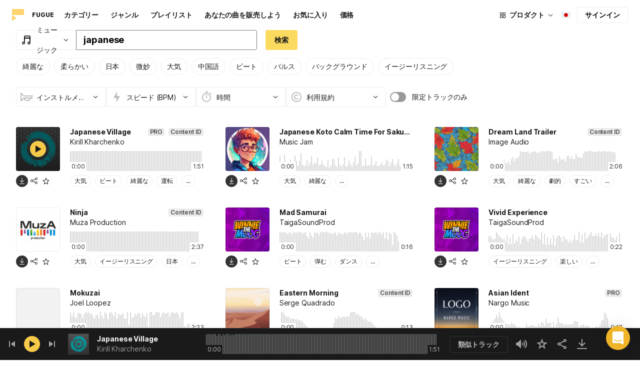

--- FILE ---
content_type: text/html;charset=UTF-8
request_url: https://icons8.jp/music/t/japanese
body_size: 712065
content:
<!doctype html>
<html lang="ja" data-n-head="%7B%22lang%22:%7B%22ssr%22:%22ja%22%7D%7D">
<head>
  <title>ロイヤルティフリーの japanese 音楽</title><meta data-n-head="ssr" charset="utf-8"><meta data-n-head="ssr" name="viewport" content="width=device-width, initial-scale=1"><meta data-n-head="ssr" name="format-detection" content="telephone=no"><meta data-n-head="ssr" name="robots" data-hid="robots" content="noodp"><meta data-n-head="ssr" http-equiv="X-UA-Compatible" content="IE=edge, chrome=1"><meta data-n-head="ssr" name="description" data-hid="description" content="あなたの動画や映画、またウェブサイトのバックグランドミュージックに japanese をダウンロードしてください。個人プロジェクト、商用プロジェクトのどちらでも無料です。"><meta data-n-head="ssr" name="twitter:card" data-hid="twitter:card" content="summary"><meta data-n-head="ssr" name="twitter:url" data-hid="twitter:url" content="https://icons8.jp/music/search/japanese"><meta data-n-head="ssr" name="twitter:title" data-hid="twitter:title" content="ロイヤルティフリーの japanese 音楽"><meta data-n-head="ssr" name="twitter:description" data-hid="twitter:description" content="あなたの動画や映画、またウェブサイトのバックグランドミュージックに japanese をダウンロードしてください。個人プロジェクト、商用プロジェクトのどちらでも無料です。"><meta data-n-head="ssr" name="twitter:image" data-hid="twitter:image" content="https://maxst.icons8.com/vue-static/music/fugue-share-image.png"><meta data-n-head="ssr" name="og:url" data-hid="og:url" content="https://icons8.jp/music/search/japanese"><meta data-n-head="ssr" name="og:title" data-hid="og:title" content="ロイヤルティフリーの japanese 音楽"><meta data-n-head="ssr" name="og:description" data-hid="og:description" content="あなたの動画や映画、またウェブサイトのバックグランドミュージックに japanese をダウンロードしてください。個人プロジェクト、商用プロジェクトのどちらでも無料です。"><meta data-n-head="ssr" name="og:image" data-hid="og:image" content="https://maxst.icons8.com/vue-static/music/fugue-share-image.png"><link data-n-head="ssr" rel="icon" type="image/png" size="16" data-hid="favicon-16" href="https://maxst.icons8.com/vue-static/music/favs/music_fav_16x16.png"><link data-n-head="ssr" rel="icon" type="image/png" size="32" data-hid="favicon-32" href="https://maxst.icons8.com/vue-static/music/favs/music_fav_32x32.png"><link data-n-head="ssr" rel="icon" type="image/png" size="96" data-hid="favicon-96" href="https://maxst.icons8.com/vue-static/music/favs/music_fav_96x96.png"><link data-n-head="ssr" rel="icon" type="image/png" size="194" data-hid="favicon-194" href="https://maxst.icons8.com/vue-static/music/favs/music_fav_194x194.png"><link data-n-head="ssr" rel="alternate" hreflang="en" data-hid="alternate-en" href="https://icons8.com/music/t/japanese"><link data-n-head="ssr" rel="alternate" hreflang="zh" data-hid="alternate-zh" href="https://igoutu.cn/music/t/japanese"><link data-n-head="ssr" rel="alternate" hreflang="fr" data-hid="alternate-fr" href="https://icones8.fr/music/t/japanese"><link data-n-head="ssr" rel="alternate" hreflang="de" data-hid="alternate-de" href="https://icons8.de/music/t/japanese"><link data-n-head="ssr" rel="alternate" hreflang="it" data-hid="alternate-it" href="https://icons8.it/music/t/japanese"><link data-n-head="ssr" rel="alternate" hreflang="ja" data-hid="alternate-ja" href="https://icons8.jp/music/t/japanese"><link data-n-head="ssr" rel="alternate" hreflang="pt" data-hid="alternate-pt" href="https://icons8.com.br/music/t/japanese"><link data-n-head="ssr" rel="alternate" hreflang="ru" data-hid="alternate-ru" href="https://icons8.ru/music/t/japanese"><link data-n-head="ssr" rel="alternate" hreflang="es" data-hid="alternate-es" href="https://iconos8.es/music/t/japanese"><link data-n-head="ssr" rel="alternate" hreflang="ko" data-hid="alternate-ko" href="https://icons8.kr/music/t/japanese"><link data-n-head="ssr" rel="alternate" hreflang="x-default" data-hid="x-default-en" href="https://icons8.com/music/t/japanese"><link data-n-head="ssr" rel="canonical" href="https://icons8.jp/music/search/japanese"><link rel="modulepreload" as="script" crossorigin href="https://maxst.icons8.com/_nuxt/music/app.ccea8a352e4fcecd9ab7.js"><link rel="modulepreload" as="script" crossorigin href="https://maxst.icons8.com/_nuxt/music/commons/app.a7f9a324286e896da7a6.js"><link rel="modulepreload" as="script" crossorigin href="https://maxst.icons8.com/_nuxt/music/runtime.352b1eb000d5ff9684dc.js"><link rel="modulepreload" as="script" crossorigin href="https://maxst.icons8.com/_nuxt/music/vendors/app.07c419fade72a9ece62b.js"><link rel="modulepreload" as="script" crossorigin href="https://maxst.icons8.com/_nuxt/music/30.10a10e06ad08c3a5da82.js"><link rel="modulepreload" as="script" crossorigin href="https://maxst.icons8.com/_nuxt/music/37.adb590830244f3ccf84f.js"><link rel="modulepreload" as="script" crossorigin href="https://maxst.icons8.com/_nuxt/music/38.452e6701ec5cc7d15326.js"><link rel="modulepreload" as="script" crossorigin href="https://maxst.icons8.com/_nuxt/music/28.c462161e114c2b3b5da3.js"><link rel="modulepreload" as="script" crossorigin href="https://maxst.icons8.com/_nuxt/music/32.1f88c67f92feb09355fa.js"><link rel="modulepreload" as="script" crossorigin href="https://maxst.icons8.com/_nuxt/music/33.46cc96c6821f93312ac0.js"><link rel="modulepreload" as="script" crossorigin href="https://maxst.icons8.com/_nuxt/music/26.ebecf98a64ebd0b0a259.js"><link rel="modulepreload" as="script" crossorigin href="https://maxst.icons8.com/_nuxt/music/36.b0b0ad36c91299032f3c.js"><link rel="modulepreload" as="script" crossorigin href="https://maxst.icons8.com/_nuxt/music/29.b6e1cdaccf16f00f7c2c.js"><link rel="modulepreload" as="script" crossorigin href="https://maxst.icons8.com/_nuxt/music/34.b36e542d707484384897.js"><link rel="prefetch" as="script" crossorigin href="https://maxst.icons8.com/_nuxt/music/22.8eb0f07a6bbad495b2b4.js"><link rel="prefetch" as="script" crossorigin href="https://maxst.icons8.com/_nuxt/music/23.38ace3bd5600d9955018.js"><link rel="prefetch" as="script" crossorigin href="https://maxst.icons8.com/_nuxt/music/24.757fa14e8adf7f3dd625.js"><link rel="prefetch" as="script" crossorigin href="https://maxst.icons8.com/_nuxt/music/25.104b7f208629ffc47497.js"><link rel="prefetch" as="script" crossorigin href="https://maxst.icons8.com/_nuxt/music/27.202edd4785ae1e59bbe3.js"><link rel="prefetch" as="script" crossorigin href="https://maxst.icons8.com/_nuxt/music/31.b3423b91ce5020271303.js"><link rel="prefetch" as="script" crossorigin href="https://maxst.icons8.com/_nuxt/music/35.e482707c5526d7f1109a.js"><link rel="prefetch" as="script" crossorigin href="https://maxst.icons8.com/_nuxt/music/39.c1ac17ebbc4a3793e313.js"><link rel="prefetch" as="script" crossorigin href="https://maxst.icons8.com/_nuxt/music/pages/music/404.f0d6f853aa8252b2a8fd.js"><link rel="prefetch" as="script" crossorigin href="https://maxst.icons8.com/_nuxt/music/pages/music/artists/_id.a7815a4db8302538c0ea.js"><link rel="prefetch" as="script" crossorigin href="https://maxst.icons8.com/_nuxt/music/pages/music/categories/_id.7a02a2e9ff0d188b6246.js"><link rel="prefetch" as="script" crossorigin href="https://maxst.icons8.com/_nuxt/music/pages/music/categories/index.0917243b97d205858263.js"><link rel="prefetch" as="script" crossorigin href="https://maxst.icons8.com/_nuxt/music/pages/music/favorites.ecf260866dc75ff59f29.js"><link rel="prefetch" as="script" crossorigin href="https://maxst.icons8.com/_nuxt/music/pages/music/favorites/artists.c8773f34e9340924362d.js"><link rel="prefetch" as="script" crossorigin href="https://maxst.icons8.com/_nuxt/music/pages/music/favorites/index.a76ad3e124766ff149e1.js"><link rel="prefetch" as="script" crossorigin href="https://maxst.icons8.com/_nuxt/music/pages/music/favorites/playlists.52b15fcb6d416b028392.js"><link rel="prefetch" as="script" crossorigin href="https://maxst.icons8.com/_nuxt/music/pages/music/genres/_id.3689e4db910a2320282a.js"><link rel="prefetch" as="script" crossorigin href="https://maxst.icons8.com/_nuxt/music/pages/music/genres/index.008d5d579039d7df5683.js"><link rel="prefetch" as="script" crossorigin href="https://maxst.icons8.com/_nuxt/music/pages/music/index.1f212558b72f34732211.js"><link rel="prefetch" as="script" crossorigin href="https://maxst.icons8.com/_nuxt/music/pages/music/playlists/_id.f3445b3d124854230f9f.js"><link rel="prefetch" as="script" crossorigin href="https://maxst.icons8.com/_nuxt/music/pages/music/playlists/index.b5d96b29245ef929dca2.js"><link rel="prefetch" as="script" crossorigin href="https://maxst.icons8.com/_nuxt/music/pages/music/pricing.ef40ee98d811cbb95a8e.js"><link rel="prefetch" as="script" crossorigin href="https://maxst.icons8.com/_nuxt/music/pages/music/search/_field.99578b54f42649b59bf1.js"><link rel="prefetch" as="script" crossorigin href="https://maxst.icons8.com/_nuxt/music/pages/music/t/_field.8a576e3e4a0f40aabaf0.js"><link rel="prefetch" as="script" crossorigin href="https://maxst.icons8.com/_nuxt/music/pages/music/track/_id.af3134370fff5a9d8d29.js"><link rel="prefetch" as="script" crossorigin href="https://maxst.icons8.com/_nuxt/music/pages/server_status.c120f37f2a83056b2315.js"><style data-vue-ssr-id="aefcc5ac:0,b2037a0c:0,3c1bf902:0,ee8a15ac:0 42291568:0,113277f2:0,1bc058de:0,4a11d559:0,0a2d4506:0,fadce24e:0,205113f2:0,e900ef1a:0,c4a641d2:0,68273fff:0,1ed1b352:0,ad43dbce:0,39ee63a5:0,136a0b50:0,206047f9:0,5c040800:0,0c2a951c:0,5b186854:0,4f716734:0,e48f35aa:0,3f08434b:0,b2bcb1d6:0,f58c071a:0,8286067a:0,9004f4be:0,dda850ae:0,24f85a27:0,158ae5d4:0,8e7a1d02:0,7c885d3c:0,e848ad98:0,c2b1726e:0,6dda531b:0,6378f30b:0,39a06407:0,0e8a6b91:0,16758bac:0,33dbf534:0,8b78c174:0,ed353494:0,96015528:0,62a7fad5:0,1b9d67cc:0,750e8864:0,1000718f:0,59ac26f5:0,af8beb78:0,1b6b9e4c:0,77006174:0,e9e92650:0,4c6d8c7a:0,4661280d:0,feb9ef4e:0,57611a77:0,6ed320f8:0,af933884:0,01ddd37a:0,a6874c30:0">.intercom-cta[data-v-1dc5c933]{align-items:center;background:#1fb141;border:none;border-radius:50%;bottom:20px;box-shadow:0 1px 6px 0 #0000000f,0 2px 32px 0 #00000029;cursor:pointer;display:flex;height:3rem;justify-content:center;position:fixed;right:20px;width:3rem;z-index:2147483000}.with-corner-ad[data-v-1dc5c933]{right:240px}
@keyframes spin{0%{transform:rotate(0deg)}to{transform:rotate(1turn)}}@font-face{font-display:swap;font-family:"Inter";font-style:normal;font-weight:100 900;src:url(https://maxst.icons8.com/_nuxt/music/fonts/Inter-VariableFont.f065685.woff2) format("woff2-variations")}body{color:#000;font-family:Inter,-apple-system,BlinkMacSystemFont,"Helvetica Neue","Segoe UI","Fira Sans",Roboto,Oxygen,Ubuntu,"Droid Sans",Arial,sans-serif;font-size:16px;line-height:1.5;margin:0;padding:0}*,:after,:before{box-sizing:border-box}:focus{outline:none}
.app-tracks-list .tracks-list-col{min-height:1px;padding-left:16px;padding-right:16px;position:relative;width:100%}@keyframes spin{0%{transform:rotate(0deg)}to{transform:rotate(1turn)}}.btn{background-color:initial;border:1px solid #000;border-radius:4px;color:#000;cursor:pointer;display:inline-block;font-size:14px;letter-spacing:3px;line-height:1;margin-bottom:16px;padding:12px 18px;text-transform:uppercase;transition:all .25s ease-in}.btn:hover{background-color:#333;color:#fff}.btn:focus{outline:none}.btn.is-dark{background-color:#333;color:#fff}.btn.is-dark:hover{background-color:#424242;color:#fff}.btn.is-dark.is-disabled{background-color:#d7d7d7;border:1px solid #d7d7d7}.btn.is-small{padding:8px 16px}.btn.is-normal-text{letter-spacing:.5px;text-transform:none}.btn-wrapper{display:flex;justify-content:center}.download-is-disabled,.download-is-disabled button{cursor:not-allowed!important}.loading-state{cursor:wait!important}.i8-user-pic{line-height:24px!important}@media(min-width:1024px){.i8-user-pic{line-height:32px!important}}.i8-header .i8-header__content .i8-header__login{align-items:center;line-height:32px}.i8-header .i8-header-nav__link{font-size:14px!important}.i8-modal__content::-webkit-scrollbar{display:none}[class*=" icon-"],[class^=icon-]{display:inline-block;overflow:hidden}.play-btn-bg{align-items:center;background:#f7c948;border-radius:50%;display:flex;height:32px;justify-content:center;transition:all .25s ease-in-out;width:32px}.play-btn-bg:hover{background:#f0b429}.play-btn-bg:active,.play-btn-bg:focus{background:#de911d}.icon-play{height:14px;margin-left:2px;width:12px}.icon-play:before{border-bottom:7px solid #0000;border-left:12px solid #1a1a1a;border-top:7px solid #0000;content:"";height:0;left:0;position:absolute;top:0;width:0}.icon-play.animated-enter-active,.icon-play.animated-leave-active{margin-left:2px;transition:transform .25s,margin .25s}.icon-play.animated-enter-active:before,.icon-play.animated-leave-active:before{transition:border-width .25s,transform .25s}.icon-play.animated-enter,.icon-play.animated-leave-to{margin-left:-5px;transform:rotate(90deg)}.icon-play.animated-enter:before,.icon-play.animated-leave-to:before{border-color:#1a1a1a;border-width:4px 0 4px 20px}.icon-pause{height:14px;width:12px}.icon-pause:after,.icon-pause:before{background:#1a1a1a;border-color:#1a1a1a;border-style:solid;border-width:10px 2px;content:"";height:0;left:50%;position:absolute;top:50%;width:0}.icon-pause:before{transform:translate(-6px,-10px)}.icon-pause:after{transform:translate(2px,-10px)}.icon-pause.animated-enter-active,.icon-pause.animated-enter-active:after,.icon-pause.animated-enter-active:before,.icon-pause.animated-leave-active,.icon-pause.animated-leave-active:after,.icon-pause.animated-leave-active:before{transition:transform .25s}.icon-pause.animated-enter:before,.icon-pause.animated-leave-to:before{transform:translate(-4px,-10px)}.icon-pause.animated-enter:after,.icon-pause.animated-leave-to:after{transform:translateY(-10px)}.icon-dynamic{height:18px;width:22.02px}.icon-dynamic:before{background-color:#fff;border-radius:2px;height:6px;transform:translateY(6px);width:10px}.icon-dynamic:after,.icon-dynamic:before{content:"";left:0;position:absolute;top:0}.icon-dynamic:after{border-color:#0000 #fff #0000 #0000;border-style:solid;border-width:9px 10px 9px 0;height:0;width:0}.icon-dynamic .level:after{background-color:#fff0;border:2px solid;border-color:#0000 #0000 #fff;border-radius:50%;content:"";margin:auto;opacity:.6;position:absolute;transform:rotate(-90deg)}.icon-dynamic .level.silence:after{height:8px;left:6px;top:5px;width:8px}.icon-dynamic .level.quiet:after{height:16px;left:2px;top:1px;width:16px}.icon-dynamic .level.loud:after{height:24px;left:-2px;top:-3px;width:24px}.icon-dynamic .level.active:after{opacity:1}.icon-volume-mute{height:18px;width:22px}.icon-volume-mute:after,.icon-volume-mute:before{background-color:#fff;content:"";height:2px;position:absolute;right:0;top:calc(50% - 1px);width:10px}.icon-volume-mute:before{transform:rotate(-45deg)}.icon-volume-mute:after{transform:rotate(45deg)}.icon-volume-mute.mute-enter-active,.icon-volume-mute.mute-enter-active:after,.icon-volume-mute.mute-enter-active:before,.icon-volume-mute.mute-leave-active,.icon-volume-mute.mute-leave-active:after,.icon-volume-mute.mute-leave-active:before{transition:transform .25s}.icon-volume-mute.mute-enter:before,.icon-volume-mute.mute-leave-to:before{transform:rotate(-90deg)}.icon-volume-mute.mute-enter:after,.icon-volume-mute.mute-leave-to:after{transform:rotate(90deg)}.icon-volume-loud,.icon-volume-quiet,.icon-volume-silence{height:24px;width:24px}.icon-volume-loud:after,.icon-volume-loud:before,.icon-volume-quiet:after,.icon-volume-quiet:before,.icon-volume-silence:after,.icon-volume-silence:before{border-radius:50%;content:"";position:absolute}.icon-volume-loud:before,.icon-volume-quiet:before,.icon-volume-silence:before{clip:rect(0,auto,auto,9px);background-color:#fff;height:12px;left:0;top:0;transform:translate(6px,6px);width:12px}.icon-volume-loud:after,.icon-volume-quiet:after,.icon-volume-silence:after{clip:rect(0,auto,auto,15px);border:3px solid #fff;border-left:none;height:24px;right:0;top:0;width:24px}.icon-volume-loud.mute-enter-active,.icon-volume-loud.mute-leave-active,.icon-volume-quiet.mute-enter-active,.icon-volume-quiet.mute-leave-active,.icon-volume-silence.mute-enter-active,.icon-volume-silence.mute-leave-active{transition:transform .25s}.icon-volume-loud.mute-enter-active:before,.icon-volume-loud.mute-leave-active:before,.icon-volume-quiet.mute-enter-active:before,.icon-volume-quiet.mute-leave-active:before,.icon-volume-silence.mute-enter-active:before,.icon-volume-silence.mute-leave-active:before{transition:all .25s}.icon-volume-loud.mute-enter-active:after,.icon-volume-loud.mute-leave-active:after,.icon-volume-quiet.mute-enter-active:after,.icon-volume-quiet.mute-leave-active:after,.icon-volume-silence.mute-enter-active:after,.icon-volume-silence.mute-leave-active:after{transition:border .25s}.icon-volume-loud.mute-enter:before,.icon-volume-loud.mute-leave-to:before,.icon-volume-quiet.mute-enter:before,.icon-volume-quiet.mute-leave-to:before,.icon-volume-silence.mute-enter:before,.icon-volume-silence.mute-leave-to:before{border-radius:0;height:10px;opacity:1;transform:translate(9px,7px);width:11px}.icon-volume-loud.mute-enter:after,.icon-volume-loud.mute-leave-to:after,.icon-volume-quiet.mute-enter:after,.icon-volume-quiet.mute-leave-to:after,.icon-volume-silence.mute-enter:after,.icon-volume-silence.mute-leave-to:after{border:0 solid #0000}.icon-volume-loud.volume-enter-active,.icon-volume-loud.volume-leave-active{transition:transform .25s}.icon-volume-loud.volume-enter-active:after,.icon-volume-loud.volume-leave-active:after{transition:opacity .25s}.icon-volume-loud.volume-enter:after,.icon-volume-loud.volume-leave-to:after,.icon-volume-quiet:after,.icon-volume-silence:after,.icon-volume-silence:before{opacity:.25}.icon-volume-silence.volume-enter-active,.icon-volume-silence.volume-leave-active{transition:transform .25s}.icon-volume-silence.volume-enter-active:before,.icon-volume-silence.volume-leave-active:before{transition:opacity .25s}.icon-volume-silence.volume-enter:before,.icon-volume-silence.volume-leave-to:before{opacity:1}.icon-download{height:14px;width:14px}.icon-download:before{background-color:#fff;content:"";height:12px;left:calc(50% - 1px);position:absolute;top:0;width:2px}.icon-download:after{border-bottom:2px solid #fff;border-left:2px solid #fff;border-radius:0 0 0 2px;bottom:1px;content:"";height:8px;left:calc(50% - 4px);position:absolute;transform:rotate(-45deg);width:8px}.icon-download.animated-enter-active,.icon-download.animated-enter-active:after,.icon-download.animated-enter-active:before,.icon-download.animated-leave-active,.icon-download.animated-leave-active:after,.icon-download.animated-leave-active:before{transition:transform .25s!important}.icon-download.animated-enter:after,.icon-download.animated-enter:before{transform:translateY(-48px)}.icon-download.animated-leave-to:after,.icon-download.animated-leave-to:before{transform:translateY(48px)}.icon-refresh{height:16px;width:16px}.icon-refresh .icon-refresh-arrow{height:16px;left:0;position:absolute;top:0;width:16px}.icon-refresh .icon-refresh-arrow:first-child{transform:rotate(180deg)}.icon-refresh .icon-refresh-arrow:before{border-radius:0 2px 0 0;border-right:2px solid #fff;border-top:2px solid #fff;bottom:0;content:"";height:6px;position:absolute;right:0;width:6px}.icon-refresh .icon-refresh-arrow:after{clip:rect(10px,auto,auto,0);border:2px solid #fff;border-radius:50%;content:"";height:16px;position:absolute;right:0;top:0;width:16px}.icon-refresh.animated-enter-active,.icon-refresh.animated-leave-active{transition:transform 1s}.icon-refresh.animated-enter{transform:rotate(180deg)}.icon-refresh.animated-leave-to{transform:rotate(-180deg)}h1.title:not(.i8-header .title){color:#1a1a1a;font-family:Inter,Arial,Helvetica,sans-serif;font-size:40px;font-style:normal;font-weight:900;letter-spacing:-.01em;line-height:48px;margin:40px 0}@media(max-width:1368px){h1.title:not(.i8-header .title){font-size:32px;letter-spacing:-.008em;line-height:40px;margin:32px 0}}@media(max-width:768px){h1.title:not(.i8-header .title){font-size:24px;letter-spacing:-.005em;line-height:32px;margin:20px 0}}h1.title--big{font-size:56px}@media(max-width:470px){h1.title--big{font-size:32px;line-height:1.2;margin-bottom:8px}}.subtitle{color:#1a1a1a;font-family:Inter;font-size:24px;font-style:normal;font-weight:700;letter-spacing:-.005em;line-height:32px;margin:40px 0}@media(max-width:768px){.subtitle{margin-bottom:24px}}@media(max-width:480px){.subtitle{font-size:18px;font-weight:700;line-height:24px;margin:20px 0 8px}}.subtitle--bottom-indent{margin-bottom:45px}@media(max-width:470px){.subtitle--mobile-hidden{display:none}}.subtitle--mobile{display:none}@media(max-width:470px){.subtitle--mobile{display:block}}a{-webkit-text-decoration:none;text-decoration:none}.link{border-bottom:none;color:#1a1a1a;cursor:pointer;text-decoration:underline;-webkit-text-decoration:underline #00000042;text-decoration:underline #00000042;text-underline-offset:2px;text-underline-position:under;transition:all .2s ease-out}.link:focus,.link:hover{text-decoration-color:#1a1a1a99}[class*=" icon-"],[class^=icon-]{align-items:center;display:inline-flex;justify-content:center;position:relative}[class*=" icon-"] svg,[class^=icon-] svg{fill:currentColor;height:1em;width:1em}.download-modal.has-license .modal-close{display:none!important}.download-modal--fit-content .modal__content{height:auto!important;min-height:0;min-height:auto;width:fit-content}.download-modal .modal__content{background:#fff;border-radius:4px;box-shadow:0 0 1px #6060604f,0 12px 24px -6px #60606026;max-height:95%}@media(max-width:710px){.download-modal .modal__content{border-radius:0;max-height:100%}}@media(max-width:768px){.download-modal .modal-body::-webkit-scrollbar{display:none}}@media(max-width:840px){.download-modal .modal-close{display:flex!important;height:32px;left:auto;right:8px;top:8px;width:32px}.download-modal .modal-close svg{transform:scale(.727)}}.overlay[data-modal=login-modal]{z-index:999999!important}.overlay[data-modal=login-modal] .app-modal-container::-webkit-scrollbar{display:none}.product-name,.product-name a{position:relative}.product-name a{z-index:2}.product-name--bottom-indent{margin-bottom:60px}@media(max-width:470px){.product-name--mobile--hidden{display:none}}.tooltip{display:block!important;font-size:14px;letter-spacing:-.006em;line-height:20px;z-index:10000}.tooltip .tooltip-inner{background:#1a1a1a;border-radius:4px;color:#fff;padding:4px 12px}.tooltip .tooltip-arrow{border-color:#1a1a1a;border-style:solid;height:0;margin:5px;position:absolute;width:0;z-index:1}.tooltip[x-placement^=top]{margin-bottom:5px}.tooltip[x-placement^=top] .tooltip-arrow{border-bottom-color:#0000!important;border-left-color:#0000!important;border-right-color:#0000!important;border-width:6px 6px 0;bottom:-5px;left:calc(50% - 5px);margin-bottom:-1px;margin-top:0}.tooltip[x-placement^=bottom]{margin-top:5px}.tooltip[x-placement^=bottom] .tooltip-arrow{border-left-color:#0000!important;border-right-color:#0000!important;border-top-color:#0000!important;border-width:0 5px 5px;left:calc(50% - 5px);margin-bottom:0;margin-top:0;top:-5px}.tooltip[x-placement^=right]{margin-left:5px}.tooltip[x-placement^=right] .tooltip-arrow{border-bottom-color:#0000!important;border-left-color:#0000!important;border-top-color:#0000!important;border-width:5px 5px 5px 0;left:-5px;margin-left:0;margin-right:0;top:calc(50% - 5px)}.tooltip[x-placement^=left]{margin-right:5px}.tooltip[x-placement^=left] .tooltip-arrow{border-bottom-color:#0000!important;border-right-color:#0000!important;border-top-color:#0000!important;border-width:5px 0 5px 5px;margin-left:0;margin-right:0;right:-5px;top:calc(50% - 5px)}.tooltip.popover .popover-inner{background:#f9f9f9;border-radius:5px;box-shadow:0 5px 30px #0000001a;color:#000;padding:24px}.tooltip.popover .popover-arrow{border-color:#f9f9f9}.tooltip[aria-hidden=true]{opacity:0;transition:opacity .15s,visibility .15s;visibility:hidden}.tooltip[aria-hidden=false]{opacity:1;transition:opacity .15s;visibility:visible}.playlists-grid{grid-gap:40px 20px;display:grid;grid-template-columns:repeat(auto-fill,minmax(214px,1fr));margin:48px auto 0;padding:0}@media(min-width:1368px){.playlists-grid{grid-template-columns:repeat(auto-fill,minmax(214px,1fr))}}@media(max-width:1368px){.playlists-grid{grid-template-columns:repeat(auto-fill,minmax(200px,1fr))}}@media(max-width:768px){.playlists-grid{grid-template-columns:repeat(3,1fr)}}@media(max-width:480px){.playlists-grid{grid-gap:24px 16px;grid-template-columns:repeat(2,1fr);margin-top:40px}}@media screen and (max-width:900px){.app-items-grid .app-track-card{padding-bottom:16px;padding-top:16px}.app-items-grid .app-track-card:not(:last-child){border-bottom:1px solid #00000014}}.container,.container-fluid{margin-left:auto;margin-right:auto;padding-bottom:48px;padding-left:40px;padding-right:40px;width:100%}@media(max-width:1368px){.container,.container-fluid{padding-left:32px;padding-right:32px}}@media(max-width:480px){.container,.container-fluid{padding-left:20px;padding-right:20px}}.container--title{padding-bottom:0}.main-content{min-height:100vh}::selection{background:rgba(240,180,41,.392)}::-moz-selection{background:rgba(240,180,41,.392)}html{scroll-behavior:smooth}body{background-color:#fff;color:#1a1a1a;font-size:14px;letter-spacing:-.005em;line-height:20px}hr{border:1px solid #00000014;border-bottom:none}iframe.intercom-launcher-frame{background:#f0b429!important;transition:all .2s ease-in}.app-music{min-height:100vh;min-height:-webkit-fill-available}.app-music .intercom-cta{background:#f0b429!important}.app-music .show-more{margin-top:40px}.app-music .show-more .button{width:100%}@media(max-width:900px){.app-music .show-more{margin-top:24px}}.app-music .show-more.disabled{pointer-events:none}@media(min-height:1080px){.app-music{min-height:100vh!important}.app-music__wrapper{display:flex;flex-direction:column;height:100%;min-height:100vh}.app-music__wrapper>.footer{margin-top:auto}}.app-music__wrapper>.footer{padding-bottom:60px!important}.app-tracks-list{background:green;margin:16px 0;transition:all .25s ease-in-out}.app-tracks-list,.app-tracks-list .btn-inner{position:relative}.app-tracks-list .tracks-list-row{display:flex;flex-wrap:wrap;margin-left:-16px;margin-right:-16px}.app-tracks-list .tracks-list-title{color:#1a1a1a;font-size:24px;font-weight:700;letter-spacing:-.005em;line-height:32px;margin-bottom:32px}.app-tracks-list .tracks-list-btn{background-color:#fff;border:1px solid #e2e2e2;color:#333;cursor:pointer;display:block;font-size:1.125rem;font-weight:500;line-height:20px;margin-bottom:24px;padding:12px;text-align:center;transition:background-color .2s;-webkit-user-select:none;user-select:none;width:100%}.app-tracks-list .tracks-list-btn:hover{background-color:#f5f5f5}@media(min-width:1366px){.app-tracks-list .tracks-list-items .tracks-list-col{flex:0 0 33.33%;max-width:33.33%}}@media(min-width:769px)and (max-width:1366px){.app-tracks-list .tracks-list-items .tracks-list-col{flex:0 0 49.995%;max-width:49.995%}}@media(min-width:1920px){.app-tracks-list .tracks-list-items .tracks-list-col{flex:0 0 25%;max-width:25%;padding-left:10px;padding-right:10px}.app-tracks-list .tracks-list-btn{margin-bottom:32px;padding:24px}}@media(min-width:1600px){.app-tracks-list .tracks-list-items .tracks-list-col{flex:0 0 33.33%;max-width:33.33%}}.i8-dropdown__wrap .i8-dropdown__content{background:#fff}.alwaysDisplay .app-tag__more{margin-right:0!important}.i8-header .i8-dropdown__content .text{color:#1a1a1a}.preloader-filled{height:100%;left:0;top:0;width:100%;z-index:5}.preloader-filled,.preloader-filled div{align-items:center;border:none;display:flex;justify-content:center}.preloader-filled div{height:32px;position:relative;width:32px}.preloader-filled div:before{border:3px solid #00000026;border-radius:50%;content:" ";height:100%;left:0;position:absolute;top:0;width:100%;z-index:3}.preloader-filled div:after{animation:spin 1s linear infinite;border:3px solid #0000;border-radius:50%;border-top-color:#0000008c;content:" ";height:100%;width:100%;z-index:5}.preloader{height:100%;left:0;top:0;width:100%;z-index:5}.preloader,.preloader div{align-items:center;border:none;display:flex;justify-content:center}.preloader div{height:32px;position:relative;width:32px}.preloader div:before{border:3px solid #0000;border-radius:50%;content:" ";height:100%;left:0;position:absolute;top:0;width:100%;z-index:3}.preloader div:after{animation:spin 1s linear infinite;border:3px solid #00000042;border-left-color:#0000;border-radius:50%;content:" ";height:100%;width:100%;z-index:5}@keyframes fade-show{0%{opacity:1}50%{opacity:.5}to{opacity:1}}.title-placeholder{font-size:32px;height:40px;line-height:40px;margin:32px 0 16px;width:100px}.i8-header-logo .icon{height:24px!important;width:24px!important}.i8-header-logo .text{margin-left:16px!important}.i8-header .i8-dropdown__content{background:#fff}.i8-header .i8-dropdown__content .text{color:#000}.i8-header .wrap{font-weight:400!important}.i8-header .wrap .text__chosen{font-weight:600}.i8-header .i8-dropdown-item:focus,.i8-header .i8-dropdown-item:hover{background:#00000008!important}.i8-header .i8-dropdown__label:focus:not(.i8-dropdown__label--is-open),.i8-header .i8-dropdown__label:hover:not(.i8-dropdown__label--is-open){background:#00000008}.i8-header .i8-dropdown__label:active:not(.i8-dropdown__label--is-open){background:#00000014}
.i8-social-login{display:flex;margin:0 -8px}.i8-social-login__link{background:var(--social-login-links-background,var(--c-transparent-black_100));border-radius:4px;border-radius:var(--social-login-links-radius,4px);cursor:pointer;display:flex;flex:1;justify-content:center;margin:0 8px;padding:.625rem;padding:var(--social-login-links-padding,.625rem);transition:all .2s ease-out}.i8-social-login__link:hover{background:var(--social-login-links-background-hover,var(--c-transparent-black_200))}.i8-social-login__link:active{background:var(--social-login-links-background-active,var(--c-transparent-black_300));transform:scale(.975);transform:var(--button-active-transform,scale(.975))}.i8-social-login__link svg{background-size:cover;display:block;height:1.25rem;height:var(--social-login-icon-size,1.25rem);margin:auto;width:1.25rem;width:var(--social-login-icon-size,1.25rem)}.i8-social-login__icon{margin:auto}.i8-auth-button[data-v-5b1cb82c]{--button-background:var(--c-black_900);--button-background-color-hover:var(--c-black_800);--button-background-color-active:var(--c-black_900);--button-color:#fff;display:block;width:100%}.i8-login-form{max-width:100%;max-width:var(--login-form-max-width,100%)}.i8-login-form__title{font-size:1.5rem;font-size:var(--login-form-title-fontsize,1.5rem);font-weight:700;font-weight:var(--login-form-title-fontweight,700);letter-spacing:-.005em;line-height:2rem;line-height:var(--login-form-title-lineheight,2rem);margin-bottom:24px}.i8-login-form__social{margin-bottom:24px}.i8-login-form__desc{font-size:14px;font-size:var(--font-sm,14px);letter-spacing:-.006em;line-height:20px;line-height:var(--ui-14-line-height,20px);margin-bottom:16px}.i8-login-form__group,.i8-login-form__reset{margin-bottom:24px}.i8-login-form__submit{--button-background:var(--c-black_900);--button-background-color-hover:var(--c-black_800);--button-background-color-active:var(--c-black_900);--button-color:#fff;display:block;width:100%}.i8-auth-forms__checkbox[data-v-8f965ae2]{--checkbox-checked-background:var(--c-black_900);--checkbox-checked-background-hover:var(--c-black_800);--checkbox-checked-background-active:var(--c-black_900)}.i8-auth-forms__checkbox[data-v-8f965ae2]:not(:last-child){margin-bottom:16px}.i8-register-form{max-width:100%;max-width:var(--login-form-max-width,100%)}.i8-register-form__title{font-size:1.5rem;font-size:var(--register-form-title-font-size,1.5rem);font-weight:700;font-weight:var(--register-form-title-font-weight,700);letter-spacing:-.005em;line-height:2rem;line-height:var(--register-form-title-line-height,2rem);margin-bottom:24px}.i8-register-form__social{margin-bottom:24px}.i8-register-form__desc{font-size:14px;font-size:var(--font-sm,14px);letter-spacing:-.006em;line-height:20px;line-height:var(--ui-14-line-height,20px);margin-bottom:16px}.i8-register-form__group,.i8-register-form__reset{margin-bottom:24px}.i8-register-form__submit{--button-background:var(--c-black_900);--button-background-color-hover:var(--c-black_800);--button-background-color-active:var(--c-black_900);--button-color:#fff;display:block;width:100%}@media screen and (min-width:1024px){.cf-turnstile[data-v-761b835a]{height:2.5rem;transform:scale(.6153846154);transform-origin:top right}}.i8-auth-form{grid-column-gap:0;color:#1a1a1a;color:var(--c-black_900,#1a1a1a);display:grid;grid-template-columns:none;height:100%;width:100%}@media screen and (min-width:768px){.i8-auth-form{height:584px}}.i8-auth-form__block{min-height:auto;min-width:100%;width:100%}.i8-auth-form__benefits{height:100%;margin-left:2rem;max-width:369px;max-width:var(--auth-modal-forms-max-width,369px);width:100%}.i8-auth-form__slides{display:none}.i8-auth-form__forms-wrapper{max-width:100%;max-width:var(--auth-modal-forms-max-width,100%);width:100%;width:var(--auth-modal-forms-width,100%)}.i8-auth-form__forms-wrapper .i8-tab--active{font-weight:600}.i8-auth-form__tabs{margin-bottom:40px;position:relative}.i8-auth-form__tabs .i8-tab__inner{border-bottom:none!important}.i8-auth-form__tabs-underline{background:#000;bottom:-1px;content:"";height:1px;left:0;position:absolute;transition:all .4s ease;width:0;will-change:width,left}@media screen and (min-width:1024px){.i8-auth-form{grid-column-gap:var(--spacer-lg);grid-template-columns:1fr 1fr}.i8-auth-form__block{min-height:450px}.i8-auth-form__slides{align-items:center;display:flex;justify-content:flex-end}.i8-auth-form__forms-wrapper{max-width:369px;max-width:var(--auth-modal-forms-max-width,369px)}}.i8-auth-forms__title{font:var(--font-h2);margin:0}.i8-auth-forms__text{font:var(--font-ui-14-regular);margin-top:1rem!important}.i8-auth-forms__input{--text-input-width:100%;--text-input-error-message-position:static;margin-top:1rem;width:100%}.i8-auth-forms__input--single{margin-top:2rem}.i8-auth-forms__input.i8-text-input--error{margin-bottom:1rem}.i8-auth-forms__action-btn{margin-top:1.5rem}.i8-auth-modal .i8-modal{--modal-padding:0 1.75rem;--modal-width:100%;box-sizing:border-box;max-width:100%}.i8-auth-modal .i8-modal .i8-modal__content{height:100%;overflow-x:hidden;padding:1.25rem 0}@media screen and (max-width:768px){.i8-auth-modal .i8-modal{--modal-max-height:100vh;height:100%;max-height:100%}}@media screen and (min-width:768px){.i8-auth-modal .i8-modal{--modal-width:80%;border-radius:.25rem;max-width:52.125rem}}@media screen and (min-width:1024px){.i8-auth-modal .i8-modal{--modal-padding:0}.i8-auth-modal .i8-modal .i8-modal__content{padding:2rem 0}}@media screen and (max-width:768px){.i8-auth-modal .i8-modal__button--close{border:none;left:auto;right:9px;top:1rem}}.fade-scale-enter-active,.fade-scale-leave-active{transition:all .3s ease}.fade-scale-enter-to,.fade-scale-leave{opacity:1;transform:scale(1)}.fade-scale-enter,.fade-scale-leave-to{opacity:0;transform:scale(.95)}.i8-complete-registration-form{grid-column-gap:0;display:inline-grid;grid-template-columns:none;height:100%;width:100%}.i8-complete-registration-form__picture{display:none}.i8-complete-registration-form__form{align-items:center;display:flex}@media screen and (min-width:768px){.i8-complete-registration-form{height:min(584px,80vh)}}@media screen and (min-width:1024px){.i8-complete-registration-form{grid-column-gap:var(--spacer-lg);grid-template-columns:1fr 1fr}.i8-complete-registration-form__picture{display:flex;min-height:33.75rem}.i8-complete-registration-form__form{max-width:369px;max-width:var(--auth-modal-forms-max-width,369px)}}.i8-auth-benefits[data-v-6db5b9a4]{background:var(--c-black_100);border-radius:4px;display:flex;flex-direction:column;overflow:hidden}.i8-auth-benefits__image[data-v-6db5b9a4]{height:23rem;position:relative}.i8-auth-benefits__icons--with-asset[data-v-6db5b9a4]{--icons-rocket-umbrella-translate:40px,-110px}.i8-auth-benefits__icons-asset-container[data-v-6db5b9a4]{align-items:center;background:#fff;border-radius:50%;box-shadow:0 0 1px #6060604f,0 12px 24px #60606026;display:flex;height:6.25rem;justify-content:center;left:50%;margin:0;position:absolute;top:50%;transform:translate(-50%,-50%);width:6.25rem}.i8-auth-benefits__photos[data-v-6db5b9a4]{--layer-0:100px;--layer-1:170px}.i8-auth-benefits__photos-asset-default>[data-v-6db5b9a4],.i8-auth-benefits__photos>[data-v-6db5b9a4]{background-position:bottom;background-repeat:no-repeat;background-size:100%;position:absolute}.i8-auth-benefits__photos-rect[data-v-6db5b9a4]{border-radius:.25rem;height:calc(4rem + 1px);width:5.75rem}.i8-auth-benefits__photos-asset[data-v-6db5b9a4]{align-items:center;bottom:0;display:flex;justify-content:center;left:90px;position:absolute;right:90px;top:0}.i8-auth-benefits__photos-asset>[data-v-6db5b9a4]{max-width:11.75rem}.i8-auth-benefits__photos-0[data-v-6db5b9a4]{background-image:url(https://goodies.icons8.com/web/common/auth/photos_0.webp);bottom:var(--layer-1);height:5.125rem;right:2px;width:5.75rem}.i8-auth-benefits__photos-1[data-v-6db5b9a4]{background-image:url(https://goodies.icons8.com/web/common/auth/photos_1.webp);bottom:var(--layer-0);height:5rem;right:5px;width:4.5rem}.i8-auth-benefits__photos-2[data-v-6db5b9a4]{background-image:url(https://goodies.icons8.com/web/common/auth/photos_2.webp);bottom:var(--layer-1);height:5rem;left:-3px;width:3.875rem}.i8-auth-benefits__photos-3[data-v-6db5b9a4]{background-image:url(https://goodies.icons8.com/web/common/auth/photos_3.webp);bottom:var(--layer-0);height:6.5rem;left:0;width:5rem}.i8-auth-benefits__photos-4[data-v-6db5b9a4]{background-image:url(https://goodies.icons8.com/web/common/auth/photos_4.webp);bottom:var(--layer-1);height:5.5rem;left:85px;width:6.125rem}.i8-auth-benefits__photos-5[data-v-6db5b9a4]{background-image:url(https://goodies.icons8.com/web/common/auth/photos_5.webp);bottom:var(--layer-0);height:5rem;left:94px;width:5.25rem}.i8-auth-benefits__photos-6[data-v-6db5b9a4]{background-image:url(https://goodies.icons8.com/web/common/auth/photos_6.webp);bottom:var(--layer-1);height:5rem;right:95px;width:4.75rem}.i8-auth-benefits__photos-7[data-v-6db5b9a4]{background-image:url(https://goodies.icons8.com/web/common/auth/photos_7.webp);bottom:var(--layer-0);height:5.25rem;right:101px;width:4rem}.i8-auth-benefits__vectors-rect[data-v-6db5b9a4]{background-position:0;background-repeat:no-repeat;border-radius:7px;height:12rem;position:absolute;width:8.625rem}.i8-auth-benefits__vectors-0[data-v-6db5b9a4]{background-color:#e4edff;background-image:url(https://goodies.icons8.com/web/common/auth/vectors_cups.webp);background-position:14px 26px;background-size:auto 80%;bottom:4.375rem;right:-5.25rem}.i8-auth-benefits__vectors-1[data-v-6db5b9a4]{background-color:#ffe7e7;background-image:url(https://goodies.icons8.com/web/common/auth/vectors_drink.webp);background-position:50%;background-size:102px;bottom:1rem;right:5.5rem;transform:rotate(14deg);transform-origin:bottom right}.i8-auth-benefits__vectors-2[data-v-6db5b9a4]{background-color:#daf0f7;background-image:url(https://goodies.icons8.com/web/common/auth/vectors_eye.webp);background-size:100%}.i8-auth-benefits__vectors-asset-wrap[data-v-6db5b9a4]{align-items:center;bottom:6rem;display:flex;height:12rem;left:2.75rem;position:absolute;transform:rotate(-8deg);width:8.625rem}.i8-auth-benefits__vectors-asset[data-v-6db5b9a4]{background:#fff;border-radius:8px;box-shadow:0 0 1px #6060604f,0 12px 24px -6px #60606026}.i8-auth-benefits__music[data-v-6db5b9a4]{background-image:url(https://goodies.icons8.com/web/common/auth/music.webp);background-repeat:no-repeat;background-size:cover;height:23rem}.i8-auth-benefits__music-asset[data-v-6db5b9a4]{background:inherit;height:8.125rem;left:119px;margin:0;position:absolute;top:7.125rem;width:8.125rem}.i8-auth-benefits__design-tools[data-v-6db5b9a4]{background-image:url(https://goodies.icons8.com/web/common/auth/design_tools.webp);background-repeat:no-repeat;background-size:cover;height:23rem}.i8-auth-benefits__title[data-v-6db5b9a4]{font:var(--font-h3);margin:2.5rem 0 .5rem;text-align:center}.i8-auth-benefits__items[data-v-6db5b9a4]{font:var(--font-ui-14-regular);margin:0 1rem .5rem;text-align:center}.i8-auth-benefits__items p[data-v-6db5b9a4]{margin:initial}.i8-auth-benefits__items p+p[data-v-6db5b9a4]{margin-top:.5rem}.i8-auth-benefits__nav[data-v-6db5b9a4]{display:flex;justify-content:center;margin-bottom:40px;margin-top:auto}.i8-auth-benefits__nav>svg[data-v-6db5b9a4]{cursor:pointer;height:1rem;padding:.375rem;width:1rem}.nuxt-progress{background-color:#5ca3fd;height:2.5px;left:0;opacity:1;position:fixed;right:0;top:0;transition:width .1s,opacity .4s;width:0;z-index:999999}.nuxt-progress.nuxt-progress-notransition{transition:none}.nuxt-progress-failed{background-color:red}
.app-music .music-row[data-v-7e5b7f0d]{display:flex;flex-wrap:wrap}.app-music[data-v-7e5b7f0d]{border-bottom:1px solid #e2e2e2;width:100%}.app-music>.music-row[data-v-7e5b7f0d]{margin-left:0;margin-right:0}.app-music .music-col[data-v-7e5b7f0d]{min-height:1px;padding-left:20px;padding-right:20px;position:relative;width:100%}@media(max-width:576px){.app-music .music-col[data-v-7e5b7f0d]{padding:0 20px}}.app-music .music-sidebar[data-v-7e5b7f0d]{background:#f5f5f5;padding-left:0;padding-right:0}@media(min-width:1200px){.app-music .music-row[data-v-7e5b7f0d]{margin-left:-40px;margin-right:-40px}.app-music .music-col[data-v-7e5b7f0d]{flex-basis:0;flex-grow:1;max-width:100%;padding-left:34px;padding-right:34px}.app-music .music-sidebar[data-v-7e5b7f0d]{max-width:320px;position:relative;z-index:0}@supports(position:sticky){.app-music .music-sidebar[data-v-7e5b7f0d]{align-self:baseline;height:100vh;position:sticky;top:0}.app-music .music-sidebar.player-loaded[data-v-7e5b7f0d]{height:calc(100vh - 64px)}}}.fade-enter-active[data-v-7e5b7f0d],.fade-leave-active[data-v-7e5b7f0d]{transition:opacity 2s}.fade-enter[data-v-7e5b7f0d],.fade-leave-to[data-v-7e5b7f0d]{opacity:0}.app-music[data-v-7e5b7f0d]{min-width:320px}.app-music .music-page-index[data-v-7e5b7f0d]{margin-top:-64px}.app-music .app-page.is-music[data-v-7e5b7f0d]{position:static}.app-music .app-footer.is-music[data-v-7e5b7f0d]{padding-bottom:calc(63px + 1.5rem)}@media(min-width:769px){.app-music .app-footer.is-music[data-v-7e5b7f0d]{padding-bottom:calc(60px + 2rem)}}@media(min-width:1200px){.app-music .app-footer.is-music[data-v-7e5b7f0d]{padding-bottom:calc(80px + 2.5rem)}}.app-music .modal-overlay[data-v-7e5b7f0d]{background-color:#00000080;bottom:0;display:none;left:0;overflow:hidden;position:fixed;right:0;top:0;z-index:1000}.app-music .modal-overlay.modal-overlay--show[data-v-7e5b7f0d]{animation:fade-7e5b7f0d .5s;animation-fill-mode:forwards;display:block}.app-music .app-menu[data-v-7e5b7f0d]{background:#0000;left:0;position:absolute;top:0;width:100%}@media(max-width:800px){.app-music .app-menu[data-v-7e5b7f0d]{display:none}}@keyframes fade-7e5b7f0d{0%{opacity:0}to{opacity:1}}.app-music[data-v-7e5b7f0d] .app-support{background:#f0b429;bottom:20px}.app-music[data-v-7e5b7f0d] .app-footer{background:#232323;color:#ffffff80;font-size:14px;padding:24px 0 86px}@media(min-width:769px){.app-music[data-v-7e5b7f0d] .app-footer{padding:24px 0 82px}}@media(min-width:1200px){.app-music[data-v-7e5b7f0d] .app-footer{padding:40px 0 104px}}.app-music .slideInUp-enter-active[data-v-7e5b7f0d]{transition:transform .25s}.app-music .slideInUp-enter[data-v-7e5b7f0d]{transform:translateY(100%)}.app-music[data-v-7e5b7f0d] .app-modal{align-items:center;border-radius:4px;box-shadow:none;display:flex;height:100%;justify-content:center;left:0;max-width:100%;min-height:100%;padding:0;position:relative;top:0;transform:none;width:100%}@media(max-width:768px){.app-music[data-v-7e5b7f0d] .app-modal{bottom:0;display:block;left:0;max-height:100%;max-width:100%;overflow-y:auto;padding:0;right:0;top:0;transform:none;width:100%}}@media(max-width:480px),(orientation:landscape){.app-music[data-v-7e5b7f0d] .app-modal{height:90vh}}.app-music[data-v-7e5b7f0d] .app-modal>.close{display:none}
/*! normalize.css v8.0.1 | MIT License | github.com/necolas/normalize.css */html{-webkit-text-size-adjust:100%;line-height:1.15}body{margin:0}main{display:block}h1{font-size:2em;margin:.67em 0}hr{box-sizing:initial;height:0;overflow:visible}pre{font-family:monospace,monospace;font-size:1em}a{background-color:initial}abbr[title]{border-bottom:none;text-decoration:underline;-webkit-text-decoration:underline dotted;text-decoration:underline dotted}b,strong{font-weight:bolder}code,kbd,samp{font-family:monospace,monospace;font-size:1em}small{font-size:80%}sub,sup{font-size:75%;line-height:0;position:relative;vertical-align:initial}sub{bottom:-.25em}sup{top:-.5em}img{border-style:none}button,input,optgroup,select,textarea{font-family:inherit;font-size:100%;line-height:1.15;margin:0}button,input{overflow:visible}button,select{text-transform:none}[type=button],[type=reset],[type=submit],button{-webkit-appearance:button}[type=button]::-moz-focus-inner,[type=reset]::-moz-focus-inner,[type=submit]::-moz-focus-inner,button::-moz-focus-inner{border-style:none;padding:0}[type=button]:-moz-focusring,[type=reset]:-moz-focusring,[type=submit]:-moz-focusring,button:-moz-focusring{outline:1px dotted ButtonText}fieldset{padding:.35em .75em .625em}legend{box-sizing:border-box;color:inherit;display:table;max-width:100%;padding:0;white-space:normal}progress{vertical-align:initial}textarea{overflow:auto}[type=checkbox],[type=radio]{box-sizing:border-box;padding:0}[type=number]::-webkit-inner-spin-button,[type=number]::-webkit-outer-spin-button{height:auto}[type=search]{-webkit-appearance:textfield;outline-offset:-2px}[type=search]::-webkit-search-decoration{-webkit-appearance:none}::-webkit-file-upload-button{-webkit-appearance:button;font:inherit}details{display:block}summary{display:list-item}[hidden],template{display:none}:root{--font-family-primary:"Roboto",serif;--font-family-secondary:"Raleway",sans-serif;--font-family-legacy:"Inter",sans-serif}@media(min-width:1024px){:root{--h1-font-size:2.5rem;--h2-font-size:1.5rem;--h3-font-size:1.125rem;--h4-font-size:0.875rem;--h1-line-height:48px}}:root{--c-white:#fff;--c-transparent-black_100:#00000008;--c-transparent-black_200:#00000014;--c-transparent-black_300:#00000026;--c-transparent-black_400:#00000042;--c-transparent-black_500:#0006;--c-transparent-black_600:#0000008c;--c-transparent-black_700:#000000b3;--c-transparent-black_800:#000c;--c-transparent-black_900:#000000e6;--c-black_100:#f7f7f7;--c-black_200:#ebebeb;--c-black_300:#d9d9d9;--c-black_400:#bdbdbd;--c-black_500:#999;--c-black_600:#737373;--c-black_700:#4d4d4d;--c-black_800:#333;--c-black_900:#1a1a1a;--c-green_100:#e7f9eb;--c-green_200:#c3efcd;--c-green_300:#88dd9f;--c-green_400:#47d16c;--c-green_500:#1fb141;--c-green_600:#189a2e;--c-green_700:#0d731e;--c-green_800:#085e16;--c-green_900:#04490f;--c-red_100:#ffe3e3;--c-red_200:#ffbdbd;--c-red_300:#ff9b9b;--c-red_400:#f86a6a;--c-red_500:#ef4e4e;--c-red_600:#e12d39;--c-red_700:#cf1124;--c-red_800:#ab091e;--c-red_900:#8a041a;--c-yellow_100:#fffbea;--c-yellow_200:#fff3c4;--c-yellow_300:#fce588;--c-yellow_400:#fadb5f;--c-yellow_500:#f7c948;--c-yellow_600:#f0b429;--c-yellow_700:#de911d;--c-yellow_800:#cb6e17;--c-yellow_900:#b44d12;--c-blue_100:#e6f6ff;--c-blue_200:#bae3ff;--c-blue_300:#7cc4fa;--c-blue_400:#47a3f3;--c-blue_500:#2186eb;--c-blue_600:#0967d2;--c-blue_700:#0552b5;--c-blue_800:#03449e;--c-blue_900:#01337d;--c-body:var(--c-white);--c-text:var(--c-black_900);--spacer-2xs:0.25rem;--spacer-xs:0.5rem;--spacer-sm:1rem;--spacer-base:1.5rem;--spacer-lg:2rem;--spacer-xl:2.5rem;--spacer-2xl:5rem;--spacer-3xl:10rem;--font-family-primary:Inter,apple-system,BlinkMacSystemFont,Helvetica Neue,Segoe UI,Fira Sans,Roboto,Oxygen,Ubuntu,Droid Sans,Arial,sans-serif;--font-family-secondary:Inter,apple-system,BlinkMacSystemFont,Helvetica Neue,Segoe UI,Fira Sans,Roboto,Oxygen,Ubuntu,Droid Sans,Arial,sans-serif;--font-light:300;--font-normal:400;--font-medium:500;--font-semibold:600;--font-bold:700;--font-extra-bold:800;--font-extra-extra-bold:900;--font-2xs:0.625rem;--font-xs:0.75rem;--font-sm:0.875rem;--font-base:1rem;--font-lg:1.125rem;--font-xl:1.5rem;--h1-font-size:2rem;--h2-font-size:1.5rem;--h3-font-size:1rem;--h4-font-size:0.875rem;--h5-font-size:0.75rem;--h6-font-size:0.75rem;--h1-line-height:40px;--h2-line-height:32px;--h3-line-height:24px;--h4-line-height:20px;--p-line-height:24px;--ui-14-line-height:20px;--font-h1:var(--font-h1-weight,900) var(--font-h1-size,2rem)/var(--font-h1-line-height,40px) var(--font-h1-family,var(--font-family-primary));--font-h2:var(--font-h2-weight,700) var(--font-h2-size,1.5rem)/var(--font-h2-line-height,32px) var(--font-h2-family,var(--font-family-primary));--font-h3:var(--font-h3-weight,700) var(--font-h3-size,1rem)/var(--font-h3-line-height,24px) var(--font-h3-family,var(--font-family-primary));--font-h4:var(--font-h4-weight,700) var(--font-h4-size,0.875rem)/var(--font-h4-line-height,20px) var(--font-h4-family,var(--font-family-primary));--font-p:var(--font-p-weight,400) var(--font-p-size,var(--font-base))/var(--font-p-line-height,var(--p-line-height)) var(--font-p-family,var(--font-family-primary));--font-ui-14-regular:var(--font-ui-14-regular-weight,400) var(--font-ui-14-regular-size,var(--font-sm))/var(--font-ui-14-regular-line-height,var(--ui-14-line-height)) var(--font-ui-14-regular-family,var(--font-family-primary))}@media(min-width:1024px){:root{--h1-font-size:2.5rem;--h2-font-size:1.5rem;--h3-font-size:1.125rem;--h4-font-size:0.875rem;--font-h1-size:2.5rem;--font-h2-size:1.5rem;--font-h3-size:1.125rem;--font-h4-size:0.875rem;--h1-line-height:48px;--font-h1-line-height:48px}}@font-face{font-display:swap;font-family:"Inter";font-style:normal;font-weight:100 900;src:url(https://goodies.icons8.com/web/common/fonts/Inter-Variable.woff2) format("woff2-variations"),url(https://goodies.icons8.com/web/common/fonts/Inter-Variable.woff) format("woff-variations"),url(https://goodies.icons8.com/web/common/fonts/Inter-Variable.ttf) format("truetype-variations")}*{font-family:Inter,apple-system,BlinkMacSystemFont,"Helvetica Neue","Segoe UI","Fira Sans",Roboto,Oxygen,Ubuntu,"Droid Sans",Arial,sans-serif}.center{align-items:center;display:flex;justify-content:center}@media(min-width:1024px){.mobile-only{display:none!important}}@media(max-width:1023px){.desktop-only{display:none!important}}:root{--height-scroll-wrap:100%;--scroll-width:8px;--scroll-color-thumb-default:#00000026;--scroll-color-thumb-hover:#00000042;--scroll-color-thumb-active:#0006;--scroll-color-track-default:#0000;--scroll-color-track-hover:#0000;--scroll-color-track-active:#0000;--scroll-border-radius-thumb:4px;--scroll-border-radius-track:4px;--scroll-auto-hide:visible}.i8-scroll{height:100%;height:var(--height-scroll-wrap);overflow:auto}.i8-scroll::-webkit-scrollbar{width:10px;width:calc(var(--scroll-width) + 2px)}.i8-scroll::-webkit-scrollbar-thumb,.i8-scroll::-webkit-scrollbar-track{visibility:visible;visibility:var(--scroll-auto-hide)}.i8-scroll:hover::-webkit-scrollbar-thumb,.i8-scroll:hover::-webkit-scrollbar-track{visibility:visible}.i8-scroll::-webkit-scrollbar-thumb{background-clip:padding-box;background-color:#00000026;background-color:var(--scroll-color-thumb-default);border:2px solid #0000;border-radius:4px;border-radius:var(--scroll-border-radius-thumb)}.i8-scroll::-webkit-scrollbar-thumb:hover{background-color:#00000042;background-color:var(--scroll-color-thumb-hover)}.i8-scroll::-webkit-scrollbar-thumb:active{background-color:#0006;background-color:var(--scroll-color-thumb-active)}.i8-scroll::-webkit-scrollbar-track{background-color:#0000;background-color:var(--scroll-color-track-default);border-radius:4px;border-radius:var(--scroll-border-radius-track)}.i8-scroll::-webkit-scrollbar-track:hover{background-color:#0000;background-color:var(--scroll-color-track-hover)}.i8-scroll::-webkit-scrollbar-track:active{background-color:#0000;background-color:var(--scroll-color-track-active)}@supports not selector(::-webkit-scrollbar){.i8-scroll{scrollbar-color:#00000026 #0000;scrollbar-color:var(--scroll-color-thumb-default) var(--scroll-color-track-default);scrollbar-width:8px;scrollbar-width:var(--scroll-width)}}.app-tracks-list .tracks-list-col{min-height:1px;padding-left:16px;padding-right:16px;position:relative;width:100%}@keyframes spin{0%{transform:rotate(0deg)}to{transform:rotate(1turn)}}.btn{background-color:initial;border:1px solid #000;border-radius:4px;color:#000;cursor:pointer;display:inline-block;font-size:14px;letter-spacing:3px;line-height:1;margin-bottom:16px;padding:12px 18px;text-transform:uppercase;transition:all .25s ease-in}.btn:hover{background-color:#333;color:#fff}.btn:focus{outline:none}.btn.is-dark{background-color:#333;color:#fff}.btn.is-dark:hover{background-color:#424242;color:#fff}.btn.is-dark.is-disabled{background-color:#d7d7d7;border:1px solid #d7d7d7}.btn.is-small{padding:8px 16px}.btn.is-normal-text{letter-spacing:.5px;text-transform:none}.btn-wrapper{display:flex;justify-content:center}.download-is-disabled,.download-is-disabled button{cursor:not-allowed!important}.loading-state{cursor:wait!important}.i8-user-pic{line-height:24px!important}@media(min-width:1024px){.i8-user-pic{line-height:32px!important}}.i8-header .i8-header__content .i8-header__login{align-items:center;line-height:32px}.i8-header .i8-header-nav__link{font-size:14px!important}.i8-modal__content::-webkit-scrollbar{display:none}[class*=" icon-"],[class^=icon-]{display:inline-block;overflow:hidden}.play-btn-bg{align-items:center;background:#f7c948;border-radius:50%;display:flex;height:32px;justify-content:center;transition:all .25s ease-in-out;width:32px}.play-btn-bg:hover{background:#f0b429}.play-btn-bg:active,.play-btn-bg:focus{background:#de911d}.icon-play{height:14px;margin-left:2px;width:12px}.icon-play:before{border-bottom:7px solid #0000;border-left:12px solid #1a1a1a;border-top:7px solid #0000;content:"";height:0;left:0;position:absolute;top:0;width:0}.icon-play.animated-enter-active,.icon-play.animated-leave-active{margin-left:2px;transition:transform .25s,margin .25s}.icon-play.animated-enter-active:before,.icon-play.animated-leave-active:before{transition:border-width .25s,transform .25s}.icon-play.animated-enter,.icon-play.animated-leave-to{margin-left:-5px;transform:rotate(90deg)}.icon-play.animated-enter:before,.icon-play.animated-leave-to:before{border-color:#1a1a1a;border-width:4px 0 4px 20px}.icon-pause{height:14px;width:12px}.icon-pause:after,.icon-pause:before{background:#1a1a1a;border-color:#1a1a1a;border-style:solid;border-width:10px 2px;content:"";height:0;left:50%;position:absolute;top:50%;width:0}.icon-pause:before{transform:translate(-6px,-10px)}.icon-pause:after{transform:translate(2px,-10px)}.icon-pause.animated-enter-active,.icon-pause.animated-enter-active:after,.icon-pause.animated-enter-active:before,.icon-pause.animated-leave-active,.icon-pause.animated-leave-active:after,.icon-pause.animated-leave-active:before{transition:transform .25s}.icon-pause.animated-enter:before,.icon-pause.animated-leave-to:before{transform:translate(-4px,-10px)}.icon-pause.animated-enter:after,.icon-pause.animated-leave-to:after{transform:translateY(-10px)}.icon-dynamic{height:18px;width:22.02px}.icon-dynamic:before{background-color:#fff;border-radius:2px;height:6px;transform:translateY(6px);width:10px}.icon-dynamic:after,.icon-dynamic:before{content:"";left:0;position:absolute;top:0}.icon-dynamic:after{border-color:#0000 #fff #0000 #0000;border-style:solid;border-width:9px 10px 9px 0;height:0;width:0}.icon-dynamic .level:after{background-color:#fff0;border:2px solid;border-color:#0000 #0000 #fff;border-radius:50%;content:"";margin:auto;opacity:.6;position:absolute;transform:rotate(-90deg)}.icon-dynamic .level.silence:after{height:8px;left:6px;top:5px;width:8px}.icon-dynamic .level.quiet:after{height:16px;left:2px;top:1px;width:16px}.icon-dynamic .level.loud:after{height:24px;left:-2px;top:-3px;width:24px}.icon-dynamic .level.active:after{opacity:1}.icon-volume-mute{height:18px;width:22px}.icon-volume-mute:after,.icon-volume-mute:before{background-color:#fff;content:"";height:2px;position:absolute;right:0;top:calc(50% - 1px);width:10px}.icon-volume-mute:before{transform:rotate(-45deg)}.icon-volume-mute:after{transform:rotate(45deg)}.icon-volume-mute.mute-enter-active,.icon-volume-mute.mute-enter-active:after,.icon-volume-mute.mute-enter-active:before,.icon-volume-mute.mute-leave-active,.icon-volume-mute.mute-leave-active:after,.icon-volume-mute.mute-leave-active:before{transition:transform .25s}.icon-volume-mute.mute-enter:before,.icon-volume-mute.mute-leave-to:before{transform:rotate(-90deg)}.icon-volume-mute.mute-enter:after,.icon-volume-mute.mute-leave-to:after{transform:rotate(90deg)}.icon-volume-loud,.icon-volume-quiet,.icon-volume-silence{height:24px;width:24px}.icon-volume-loud:after,.icon-volume-loud:before,.icon-volume-quiet:after,.icon-volume-quiet:before,.icon-volume-silence:after,.icon-volume-silence:before{border-radius:50%;content:"";position:absolute}.icon-volume-loud:before,.icon-volume-quiet:before,.icon-volume-silence:before{clip:rect(0,auto,auto,9px);background-color:#fff;height:12px;left:0;top:0;transform:translate(6px,6px);width:12px}.icon-volume-loud:after,.icon-volume-quiet:after,.icon-volume-silence:after{clip:rect(0,auto,auto,15px);border:3px solid #fff;border-left:none;height:24px;right:0;top:0;width:24px}.icon-volume-loud.mute-enter-active,.icon-volume-loud.mute-leave-active,.icon-volume-quiet.mute-enter-active,.icon-volume-quiet.mute-leave-active,.icon-volume-silence.mute-enter-active,.icon-volume-silence.mute-leave-active{transition:transform .25s}.icon-volume-loud.mute-enter-active:before,.icon-volume-loud.mute-leave-active:before,.icon-volume-quiet.mute-enter-active:before,.icon-volume-quiet.mute-leave-active:before,.icon-volume-silence.mute-enter-active:before,.icon-volume-silence.mute-leave-active:before{transition:all .25s}.icon-volume-loud.mute-enter-active:after,.icon-volume-loud.mute-leave-active:after,.icon-volume-quiet.mute-enter-active:after,.icon-volume-quiet.mute-leave-active:after,.icon-volume-silence.mute-enter-active:after,.icon-volume-silence.mute-leave-active:after{transition:border .25s}.icon-volume-loud.mute-enter:before,.icon-volume-loud.mute-leave-to:before,.icon-volume-quiet.mute-enter:before,.icon-volume-quiet.mute-leave-to:before,.icon-volume-silence.mute-enter:before,.icon-volume-silence.mute-leave-to:before{border-radius:0;height:10px;opacity:1;transform:translate(9px,7px);width:11px}.icon-volume-loud.mute-enter:after,.icon-volume-loud.mute-leave-to:after,.icon-volume-quiet.mute-enter:after,.icon-volume-quiet.mute-leave-to:after,.icon-volume-silence.mute-enter:after,.icon-volume-silence.mute-leave-to:after{border:0 solid #0000}.icon-volume-loud.volume-enter-active,.icon-volume-loud.volume-leave-active{transition:transform .25s}.icon-volume-loud.volume-enter-active:after,.icon-volume-loud.volume-leave-active:after{transition:opacity .25s}.icon-volume-loud.volume-enter:after,.icon-volume-loud.volume-leave-to:after,.icon-volume-quiet:after,.icon-volume-silence:after,.icon-volume-silence:before{opacity:.25}.icon-volume-silence.volume-enter-active,.icon-volume-silence.volume-leave-active{transition:transform .25s}.icon-volume-silence.volume-enter-active:before,.icon-volume-silence.volume-leave-active:before{transition:opacity .25s}.icon-volume-silence.volume-enter:before,.icon-volume-silence.volume-leave-to:before{opacity:1}.icon-download{height:14px;width:14px}.icon-download:before{background-color:#fff;content:"";height:12px;left:calc(50% - 1px);position:absolute;top:0;width:2px}.icon-download:after{border-bottom:2px solid #fff;border-left:2px solid #fff;border-radius:0 0 0 2px;bottom:1px;content:"";height:8px;left:calc(50% - 4px);position:absolute;transform:rotate(-45deg);width:8px}.icon-download.animated-enter-active,.icon-download.animated-enter-active:after,.icon-download.animated-enter-active:before,.icon-download.animated-leave-active,.icon-download.animated-leave-active:after,.icon-download.animated-leave-active:before{transition:transform .25s!important}.icon-download.animated-enter:after,.icon-download.animated-enter:before{transform:translateY(-48px)}.icon-download.animated-leave-to:after,.icon-download.animated-leave-to:before{transform:translateY(48px)}.icon-refresh{height:16px;width:16px}.icon-refresh .icon-refresh-arrow{height:16px;left:0;position:absolute;top:0;width:16px}.icon-refresh .icon-refresh-arrow:first-child{transform:rotate(180deg)}.icon-refresh .icon-refresh-arrow:before{border-radius:0 2px 0 0;border-right:2px solid #fff;border-top:2px solid #fff;bottom:0;content:"";height:6px;position:absolute;right:0;width:6px}.icon-refresh .icon-refresh-arrow:after{clip:rect(10px,auto,auto,0);border:2px solid #fff;border-radius:50%;content:"";height:16px;position:absolute;right:0;top:0;width:16px}.icon-refresh.animated-enter-active,.icon-refresh.animated-leave-active{transition:transform 1s}.icon-refresh.animated-enter{transform:rotate(180deg)}.icon-refresh.animated-leave-to{transform:rotate(-180deg)}h1.title:not(.i8-header .title){color:#1a1a1a;font-family:Inter,Arial,Helvetica,sans-serif;font-size:40px;font-style:normal;font-weight:900;letter-spacing:-.01em;line-height:48px;margin:40px 0}@media(max-width:1368px){h1.title:not(.i8-header .title){font-size:32px;letter-spacing:-.008em;line-height:40px;margin:32px 0}}@media(max-width:768px){h1.title:not(.i8-header .title){font-size:24px;letter-spacing:-.005em;line-height:32px;margin:20px 0}}h1.title--big{font-size:56px}@media(max-width:470px){h1.title--big{font-size:32px;line-height:1.2;margin-bottom:8px}}.subtitle{color:#1a1a1a;font-family:Inter;font-size:24px;font-style:normal;font-weight:700;letter-spacing:-.005em;line-height:32px;margin:40px 0}@media(max-width:768px){.subtitle{margin-bottom:24px}}@media(max-width:480px){.subtitle{font-size:18px;font-weight:700;line-height:24px;margin:20px 0 8px}}.subtitle--bottom-indent{margin-bottom:45px}@media(max-width:470px){.subtitle--mobile-hidden{display:none}}.subtitle--mobile{display:none}@media(max-width:470px){.subtitle--mobile{display:block}}a{-webkit-text-decoration:none;text-decoration:none}.link{border-bottom:none;color:#1a1a1a;cursor:pointer;text-decoration:underline;-webkit-text-decoration:underline #00000042;text-decoration:underline #00000042;text-underline-offset:2px;text-underline-position:under;transition:all .2s ease-out}.link:focus,.link:hover{text-decoration-color:#1a1a1a99}[class*=" icon-"],[class^=icon-]{align-items:center;display:inline-flex;justify-content:center;position:relative}[class*=" icon-"] svg,[class^=icon-] svg{fill:currentColor;height:1em;width:1em}.download-modal.has-license .modal-close{display:none!important}.download-modal--fit-content .modal__content{height:auto!important;min-height:0;min-height:auto;width:fit-content}.download-modal .modal__content{background:#fff;border-radius:4px;box-shadow:0 0 1px #6060604f,0 12px 24px -6px #60606026;max-height:95%}@media(max-width:710px){.download-modal .modal__content{border-radius:0;max-height:100%}}@media(max-width:768px){.download-modal .modal-body::-webkit-scrollbar{display:none}}@media(max-width:840px){.download-modal .modal-close{display:flex!important;height:32px;left:auto;right:8px;top:8px;width:32px}.download-modal .modal-close svg{transform:scale(.727)}}.overlay[data-modal=login-modal]{z-index:999999!important}.overlay[data-modal=login-modal] .app-modal-container::-webkit-scrollbar{display:none}.product-name,.product-name a{position:relative}.product-name a{z-index:2}.product-name--bottom-indent{margin-bottom:60px}@media(max-width:470px){.product-name--mobile--hidden{display:none}}.tooltip{display:block!important;font-size:14px;letter-spacing:-.006em;line-height:20px;z-index:10000}.tooltip .tooltip-inner{background:#1a1a1a;border-radius:4px;color:#fff;padding:4px 12px}.tooltip .tooltip-arrow{border-color:#1a1a1a;border-style:solid;height:0;margin:5px;position:absolute;width:0;z-index:1}.tooltip[x-placement^=top]{margin-bottom:5px}.tooltip[x-placement^=top] .tooltip-arrow{border-bottom-color:#0000!important;border-left-color:#0000!important;border-right-color:#0000!important;border-width:6px 6px 0;bottom:-5px;left:calc(50% - 5px);margin-bottom:-1px;margin-top:0}.tooltip[x-placement^=bottom]{margin-top:5px}.tooltip[x-placement^=bottom] .tooltip-arrow{border-left-color:#0000!important;border-right-color:#0000!important;border-top-color:#0000!important;border-width:0 5px 5px;left:calc(50% - 5px);margin-bottom:0;margin-top:0;top:-5px}.tooltip[x-placement^=right]{margin-left:5px}.tooltip[x-placement^=right] .tooltip-arrow{border-bottom-color:#0000!important;border-left-color:#0000!important;border-top-color:#0000!important;border-width:5px 5px 5px 0;left:-5px;margin-left:0;margin-right:0;top:calc(50% - 5px)}.tooltip[x-placement^=left]{margin-right:5px}.tooltip[x-placement^=left] .tooltip-arrow{border-bottom-color:#0000!important;border-right-color:#0000!important;border-top-color:#0000!important;border-width:5px 0 5px 5px;margin-left:0;margin-right:0;right:-5px;top:calc(50% - 5px)}.tooltip.popover .popover-inner{background:#f9f9f9;border-radius:5px;box-shadow:0 5px 30px #0000001a;color:#000;padding:24px}.tooltip.popover .popover-arrow{border-color:#f9f9f9}.tooltip[aria-hidden=true]{opacity:0;transition:opacity .15s,visibility .15s;visibility:hidden}.tooltip[aria-hidden=false]{opacity:1;transition:opacity .15s;visibility:visible}.playlists-grid{grid-gap:40px 20px;display:grid;grid-template-columns:repeat(auto-fill,minmax(214px,1fr));margin:48px auto 0;padding:0}@media(min-width:1368px){.playlists-grid{grid-template-columns:repeat(auto-fill,minmax(214px,1fr))}}@media(max-width:1368px){.playlists-grid{grid-template-columns:repeat(auto-fill,minmax(200px,1fr))}}@media(max-width:768px){.playlists-grid{grid-template-columns:repeat(3,1fr)}}@media(max-width:480px){.playlists-grid{grid-gap:24px 16px;grid-template-columns:repeat(2,1fr);margin-top:40px}}@media screen and (max-width:900px){.app-items-grid .app-track-card{padding-bottom:16px;padding-top:16px}.app-items-grid .app-track-card:not(:last-child){border-bottom:1px solid #00000014}}.container,.container-fluid{margin-left:auto;margin-right:auto;padding-bottom:48px;padding-left:40px;padding-right:40px;width:100%}@media(max-width:1368px){.container,.container-fluid{padding-left:32px;padding-right:32px}}@media(max-width:480px){.container,.container-fluid{padding-left:20px;padding-right:20px}}.container--title{padding-bottom:0}.main-content{min-height:100vh}::selection{background:rgba(240,180,41,.392)}::-moz-selection{background:rgba(240,180,41,.392)}html{scroll-behavior:smooth}body{background-color:#fff;color:#1a1a1a;font-size:14px;letter-spacing:-.005em;line-height:20px}hr{border:1px solid #00000014;border-bottom:none}iframe.intercom-launcher-frame{background:#f0b429!important;transition:all .2s ease-in}.app-music{min-height:100vh;min-height:-webkit-fill-available}.app-music .intercom-cta{background:#f0b429!important}.app-music .show-more{margin-top:40px}.app-music .show-more .button{width:100%}@media(max-width:900px){.app-music .show-more{margin-top:24px}}.app-music .show-more.disabled{pointer-events:none}@media(min-height:1080px){.app-music{min-height:100vh!important}.app-music__wrapper{display:flex;flex-direction:column;height:100%;min-height:100vh}.app-music__wrapper>.footer{margin-top:auto}}.app-music__wrapper>.footer{padding-bottom:60px!important}.app-tracks-list{background:green;margin:16px 0;transition:all .25s ease-in-out}.app-tracks-list,.app-tracks-list .btn-inner{position:relative}.app-tracks-list .tracks-list-row{display:flex;flex-wrap:wrap;margin-left:-16px;margin-right:-16px}.app-tracks-list .tracks-list-title{color:#1a1a1a;font-size:24px;font-weight:700;letter-spacing:-.005em;line-height:32px;margin-bottom:32px}.app-tracks-list .tracks-list-btn{background-color:#fff;border:1px solid #e2e2e2;color:#333;cursor:pointer;display:block;font-size:1.125rem;font-weight:500;line-height:20px;margin-bottom:24px;padding:12px;text-align:center;transition:background-color .2s;-webkit-user-select:none;user-select:none;width:100%}.app-tracks-list .tracks-list-btn:hover{background-color:#f5f5f5}@media(min-width:1366px){.app-tracks-list .tracks-list-items .tracks-list-col{flex:0 0 33.33%;max-width:33.33%}}@media(min-width:769px)and (max-width:1366px){.app-tracks-list .tracks-list-items .tracks-list-col{flex:0 0 49.995%;max-width:49.995%}}@media(min-width:1920px){.app-tracks-list .tracks-list-items .tracks-list-col{flex:0 0 25%;max-width:25%;padding-left:10px;padding-right:10px}.app-tracks-list .tracks-list-btn{margin-bottom:32px;padding:24px}}@media(min-width:1600px){.app-tracks-list .tracks-list-items .tracks-list-col{flex:0 0 33.33%;max-width:33.33%}}.i8-dropdown__wrap .i8-dropdown__content{background:#fff}.alwaysDisplay .app-tag__more{margin-right:0!important}.i8-header .i8-dropdown__content .text{color:#1a1a1a}.preloader-filled{height:100%;left:0;top:0;width:100%;z-index:5}.preloader-filled,.preloader-filled div{align-items:center;border:none;display:flex;justify-content:center}.preloader-filled div{height:32px;position:relative;width:32px}.preloader-filled div:before{border:3px solid #00000026;border-radius:50%;content:" ";height:100%;left:0;position:absolute;top:0;width:100%;z-index:3}.preloader-filled div:after{animation:spin 1s linear infinite;border:3px solid #0000;border-radius:50%;border-top-color:#0000008c;content:" ";height:100%;width:100%;z-index:5}.preloader{height:100%;left:0;top:0;width:100%;z-index:5}.preloader,.preloader div{align-items:center;border:none;display:flex;justify-content:center}.preloader div{height:32px;position:relative;width:32px}.preloader div:before{border:3px solid #0000;border-radius:50%;content:" ";height:100%;left:0;position:absolute;top:0;width:100%;z-index:3}.preloader div:after{animation:spin 1s linear infinite;border:3px solid #00000042;border-left-color:#0000;border-radius:50%;content:" ";height:100%;width:100%;z-index:5}@keyframes fade-show{0%{opacity:1}50%{opacity:.5}to{opacity:1}}.title-placeholder{font-size:32px;height:40px;line-height:40px;margin:32px 0 16px;width:100px}.i8-header-logo .icon{height:24px!important;width:24px!important}.i8-header-logo .text{margin-left:16px!important}.i8-header .i8-dropdown__content{background:#fff}.i8-header .i8-dropdown__content .text{color:#000}.i8-header .wrap{font-weight:400!important}.i8-header .wrap .text__chosen{font-weight:600}.i8-header .i8-dropdown-item:focus,.i8-header .i8-dropdown-item:hover{background:#00000008!important}.i8-header .i8-dropdown__label:focus:not(.i8-dropdown__label--is-open),.i8-header .i8-dropdown__label:hover:not(.i8-dropdown__label--is-open){background:#00000008}.i8-header .i8-dropdown__label:active:not(.i8-dropdown__label--is-open){background:#00000014}
.i8-header[data-v-fba9a0ae]{--i8-header-elements-gap:.75rem;--i8-header-color:var(--c-black_900,#1a1a1a);--i8-header-content-padding:1.25rem;--i8-header-control-radius:4px;--i8-header-height:60px;--i8header-control-hover-background:#0000000a;color:#1a1a1a;color:var(--i8-header-color);position:relative;z-index:500}@media screen and (min-width:1024px){.i8-header[data-v-fba9a0ae]{--i8-header-elements-gap:1.75rem;--i8-header-content-padding:.875rem 1.5rem}}.i8-header.has-dropdown[data-v-fba9a0ae],.i8-header.mobile-open[data-v-fba9a0ae]{background:#fff}.i8-header__content[data-v-fba9a0ae]{align-items:stretch;display:flex;gap:var(--i8-header-elements-gap);max-height:3.75rem;padding:var(--i8-header-content-padding)}.i8-header__links[data-v-fba9a0ae]{flex-grow:1;margin-left:.5rem}.i8-header__controls[data-v-fba9a0ae]{display:flex;margin-left:auto}.i8-header__products-trigger[data-v-fba9a0ae]{display:none;margin-left:auto;margin-right:-.5rem}@media screen and (min-width:1024px){.i8-header--product .i8-header__products-trigger[data-v-fba9a0ae]{display:block}}.i8-header__language[data-v-fba9a0ae]{--dropdown-height:1.25rem;margin-left:auto}@media screen and (min-width:1024px){.i8-header__language[data-v-fba9a0ae]{--dropdown-height:2rem}}.i8-header__login[data-v-fba9a0ae]{display:none!important}@media screen and (min-width:1024px){.i8-header__login[data-v-fba9a0ae]{display:flex!important}}.i8-header__burger[data-v-fba9a0ae]{align-self:center;display:block}@media screen and (min-width:1024px){.i8-header__burger[data-v-fba9a0ae]{display:none}}.i8-header__mobile-nav[data-v-fba9a0ae]{display:none}@media screen and (max-width:1024px){.i8-header__mobile-nav.is-open[data-v-fba9a0ae]{display:block}}
.i8-header-logo[data-v-425e4c3a]{align-items:center;color:var(--i8-header-color);display:flex;font-size:12px;font-weight:800;line-height:1;-webkit-text-decoration:none;text-decoration:none;text-transform:uppercase}.i8-header-logo .icon[data-v-425e4c3a]{display:block;height:18px;width:18px}.i8-header-logo[data-v-425e4c3a] svg{fill:#1fb141;fill:var(--i8-header-logo-fill,#1fb141);display:block;height:100%;width:100%}.i8-header-logo .text[data-v-425e4c3a]{margin-left:10px;text-transform:uppercase}
.i8-header-nav[data-v-1bd97baf]{--i8-header-navlink-color:var(--i8-header-link-color,var(--i8-header-color));align-items:normal;overflow:hidden}.i8-header-nav--has-active-dropdown[data-v-1bd97baf]{overflow:visible}.i8-header-nav__link[data-v-1bd97baf]{align-items:center;border-radius:var(--i8-header-control-radius);color:var(--i8-header-navlink-color);display:flex;font:var(--font-ui-14-regular);font-weight:600;gap:4px;padding:0 .75rem;-webkit-text-decoration:none;text-decoration:none;transition:background-color .1s ease;white-space:nowrap}.i8-header-nav__link[data-v-1bd97baf]:hover{background-color:var(--i8header-control-hover-background)}.i8-header-nav__link.is-pricing[data-v-1bd97baf]{margin-left:auto}.i8-header-nav__link.is-hidden[data-v-1bd97baf]{display:none}.i8-header-nav__link.is-overflow[data-v-1bd97baf]{opacity:0;pointer-events:none;position:absolute}.i8-header-nav__link--more[data-v-1bd97baf]{font-weight:400;height:28px;padding:0 8px}.i8-header-nav__more[data-v-1bd97baf]{--dropdown-content-width:fit-content}.i8-header-nav__more.is-transparent[data-v-1bd97baf]{opacity:0}.i8-header-nav__more[data-v-1bd97baf] .i8-dropdown__wrap{position:static}.i8-header-nav__more[data-v-1bd97baf] .i8-dropdown__content{min-width:140px;transform:translateX(-40px)}.i8-header-nav__more[data-v-1bd97baf] .i8-dropdown__label{font-size:14px;font-weight:600;line-height:1}.i8-header-nav__dropdown.is-overflow[data-v-1bd97baf]{opacity:0;pointer-events:none;position:absolute}.i8-navigation[data-v-1bd97baf]{display:none}@media screen and (min-width:1024px){.i8-navigation[data-v-1bd97baf]{display:flex}}
.i8-dropdown{cursor:pointer;display:inline-block;display:var(--dropdown-display,inline-block);outline:none;position:var(--dropdown-position);z-index:11;z-index:var(--dropdown-z-index,11)}.i8-dropdown__label{align-items:center;align-items:var(--dropdown-label-align-items,center);border-radius:4px;border-radius:var(--dropdown-border-radius,4px);box-sizing:border-box;box-sizing:var(--dropdown-label-box-sizing,border-box);display:flex;display:var(--dropdown-label-display,flex);height:100%;outline:none;padding:0 12px;padding:var(--dropdown-label-padding,0 12px);transition:all .2s ease-out}.i8-dropdown__label--is-open .i8-dropdown__icon{transform:rotate(-180deg)}.i8-dropdown__label:focus:not(.i8-dropdown__label--is-open),.i8-dropdown__label:hover:not(.i8-dropdown__label--is-open){background:var(--dropdown-background-hover,var(--c-transparent-black_100))}.i8-dropdown__label--is-open,.i8-dropdown__label:active{background:var(--dropdown-background-active,var(--c-transparent-black_200))}.i8-dropdown__label--is-open .i8-dropdown__toggle:before{transform:rotate(-45deg)}.i8-dropdown__label--is-open .i8-dropdown__toggle:after{transform:rotate(45deg)}.i8-dropdown__icon{margin:0 0 0 auto;margin:var(--dropdown-icon-margin,0 0 0 auto);transition:all .2s ease-out}.i8-dropdown__icon-left{margin:var(--dropdown-icon-left-margin,0 var(--spacer-xs) 0 0);transition:all .2s ease-out}.i8-dropdown__text{margin:0 7px 0 0;margin:var(--dropdown-text-margin,0 7px 0 0);transition:all .2s ease-out}.i8-dropdown__content{background:var(--dropdown-content-background,var(--c-white));border:var(--dropdown-content-border,1px solid var(--c-black_100));border-radius:4px;border-radius:var(--dropdown-content-border-radius,4px);bottom:auto;bottom:var(--dropdown-content-bottom,unset);box-shadow:0 0 1px #6060604f,0 12px 24px -6px #60606026;box-shadow:var(--dropdown-content-shadow,0 0 1px #6060604f,0 12px 24px -6px #60606026);box-sizing:border-box;cursor:default;display:none;left:auto;left:var(--dropdown-content-left,unset);margin-top:8px;margin-top:var(--dropdown-content-margin,8px);max-height:280px;max-height:var(--dropdown-content-maxheight,280px);opacity:0;overflow-x:auto;padding:6px 8px;padding:var(--dropdown-content-padding,6px 8px);position:absolute;right:auto;right:var(--dropdown-content-right,unset);top:auto;top:var(--dropdown-content-top,unset);transform:none;transform:var(--dropdown-content-transform,none);transition:all .2s ease-out;width:100%;width:var(--dropdown-content-width,100%);z-index:12;z-index:var(--dropdown-z-index,12)}.i8-dropdown__content--is-open{display:block;opacity:1}.i8-dropdown__content--right{left:100%;left:var(--dropdown-content-right-left,100%);margin:0 0 0 var(--dropdown-content-margin,var(--spacer-xs));top:0;top:var(--dropdown-content-right-top,0)}.i8-dropdown__content--left{margin:0 var(--dropdown-content-margin,var(--spacer-xs)) 0 0;right:100%;right:var(--dropdown-content-left-right,100%);top:0;top:var(--dropdown-content-left-top,0)}.i8-dropdown__content--top{bottom:100%;bottom:var(---dropdown-content-bottom-top,100%);left:0;left:var(--dropdown-content-right-left,0);margin:0 0 var(--dropdown-content-margin,var(--spacer-xs)) 0}.i8-dropdown__chosen{align-items:center;align-items:var(--dropdown-chosen-align-items,center);display:flex;margin:var(--dropdown-chosen-margin,0 var(--spacer-2xs) 0 0);width:100%;width:var(--dropdown-chosen-width,100%)}.i8-dropdown__chosen-close{--icon-color:var(--c-transparent-black_400);margin:0 0 0 auto;margin:var(--dropdown-close-margin,0 0 0 auto)}.i8-dropdown__chosen-close:hover{--icon-color:var(--c-transparent-black_900)}.i8-dropdown__toggle{bottom:-2px;bottom:var(--dropdown-toggle-bottom,-2px);height:9px;height:var(--dropdown-toggle-height,9px);margin:0 0 0 auto;margin:var(--dropdown-toggle-margin,0 0 0 auto);min-width:10px;min-width:var(--dropdown-toggle-width,10px);overflow:hidden;position:relative;width:10px;width:var(--dropdown-toggle-width,10px)}.i8-dropdown__toggle:after,.i8-dropdown__toggle:before{background-color:var(--dropdown-toggle-pseudo-background-color,var(--c-black_900));content:"";height:1px;height:var(--dropdown-toggle-pseudo-height,1px);margin:auto;margin:var(--dropdown-toggle-pseudo-margin,auto);position:absolute;top:calc(50% - 2px);top:var(--dropdown-toggle-pseudo-top,calc(50% - 2px));transition:all .2s;width:calc(50% + 1px);width:var(--dropdown-toggle-pseudo-width,calc(50% + 1px))}.i8-dropdown__toggle:before{left:0;left:var(--dropdown-toggle-before-left,0);transform:rotate(45deg);transform:var(--dropdown-toggle-before-transfrom,rotate(45deg))}.i8-dropdown__toggle:after{right:0;right:var(--dropdown-toggle-after-right,0);transform:rotate(-45deg);transform:var(--dropdown-toggle-after-transform,rotate(-45deg))}.i8-dropdown__wrap{background:#0000;background:var(--dropdown-background,#0000);border-radius:4px;border-radius:var(--dropdown-border-radius,4px);color:var(--dropdown-font-color,var(--c-black_900));font:var(--dropdown-font,normal 14px/20px var(--dropdown-font-family,var(--font-family-legacy)));font:var(--dropdown-font,var(--dropdown-font-weight,normal) var(--dropdown-font-size,var(--dropdown-font-size,14px))/var(--dropdown-font-line-height,var(--dropdown-line-height,20px)) var(--dropdown-font-family,var(--font-family-legacy)));height:32px;height:var(--dropdown-height,32px);letter-spacing:-.006em;letter-spacing:var(--dropdown-letter-spacing,-.006em);min-width:auto;min-width:var(--dropdown-min-width,unset);position:relative;transition:all .2s ease-out}.i8-dropdown--outline .i8-dropdown__wrap{background:var(--dropdown-outline-background,var(--c-white));min-width:280px;min-width:var(--dropdown-outline-width,280px)}.i8-dropdown--outline .i8-dropdown__label{border:var(--dropdown-outline-border,1px solid var(--c-black_200))}.i8-dropdown--large .i8-dropdown__wrap{height:40px;height:var(--dropdown-height-large,40px)}.i8-dropdown--large .i8-dropdown__label{padding:var(--dropdown-label-padding-large,0 var(--spacer-sm))}.i8-dropdown--disabled.i8-dropdown--outline .i8-dropdown__wrap{background:var(--dropdown-disabled-background,var(--c-black_100))}.i8-dropdown--disabled .i8-dropdown__wrap{color:var(--dropdown-disabled-font-color,var(--c-black_400));cursor:not-allowed;cursor:var(--dropdown-disabled-cursor,not-allowed);pointer-events:none}.i8-dropdown--disabled .i8-dropdown__toggle:after,.i8-dropdown--disabled .i8-dropdown__toggle:before{background-color:var(--dropdown-disabled-toggle-pseudo-background-color,var(--c-black_400))}.i8-dropdown--disabled .i8-dropdown__icon-left{--icon-color:var(--dropdown-disabled-icon-color,var(--c-black_400))}
.i8-header-products__label[data-v-33cb2f5a]{font:var(--font-ui-14-regular);font-weight:600}.i8-header-products__icon[data-v-33cb2f5a]{--icon-size:11px;margin-right:.5rem}.i8-header-products[data-v-33cb2f5a] .i8-dropdown__content{background:var(--c-black_100)}.i8-header-products__content[data-v-33cb2f5a]{overflow-x:hidden;width:100%}.i8-header-products__tab-controls[data-v-33cb2f5a]{border-bottom:1px solid var(--c-transparent-black_200);display:flex;justify-content:center;margin:0 calc(50% - 50vw + .5px);padding:.875rem 0}.i8-header-products__tab-control[data-v-33cb2f5a]{--button-font-weight:400;-webkit-text-decoration:none;text-decoration:none}.i8-header-products__tab-control--active[data-v-33cb2f5a]{--button-background:var(--c-transparent-black_200);--button-font-weight:600}
.i8-nav-dropdown[data-v-525709e5]{--dropdown-content-maxheight:auto;--dropdown-content-margin:0;--dropdown-background-active:#0000}.dropdown-container[data-v-525709e5]{margin:auto;width:100%}
.i8-nav-dropdown.i8-dropdown .i8-dropdown__wrap{display:flex;flex-direction:column;position:static}.i8-nav-dropdown.i8-dropdown .i8-dropdown__label{align-items:center;border-radius:var(--i8-header-control-radius);color:var(--i8-header-navlink-color);display:flex;flex-grow:1;font-size:14px;font-weight:600;height:auto;line-height:1;padding:0 12px;transition:background-color .1s ease}.i8-nav-dropdown.i8-dropdown .i8-dropdown__label:hover{background-color:var(--i8header-control-hover-background)}.i8-nav-dropdown.i8-dropdown .i8-dropdown__icon path{stroke:var(--i8-header-navlink-color)}.i8-nav-dropdown.i8-dropdown .i8-dropdown__content{border-radius:0;bottom:auto;box-shadow:0 0 1px #6060604f,0 12px 24px -6px #60606026;font-size:14px;left:0;line-height:20px;padding:0;right:0;top:var(--i8-header-height);width:100%}.i8-nav-dropdown.i8-dropdown .i8-dropdown__text{align-items:center;display:flex}
.i8-icon{fill:var(--icon-color,var(--c-black_900));background:#0000;box-sizing:border-box;display:flex;height:1rem;height:var(--icon-height,var(--icon-size,1rem));position:relative;position:var(--icon-position,relative);width:1rem;width:var(--icon-width,var(--icon-size,1rem))}.i8-icon img,.i8-icon svg{height:inherit;width:inherit}
.i8-button{align-items:center;align-items:var(--button-align-items,center);background:#0000;background:var(--button-background,#0000);border:none;border:var(--button-border-text,none);border-radius:4px;border-radius:var(--button-border-radius,4px);box-sizing:border-box;box-sizing:var(--button-box-sizing,border-box);color:var(--button-color,var(--c-transparent-black_900));cursor:pointer;cursor:var(--button-cursor-pointer,pointer);display:flex;display:var(--button-display,flex);font:var(--button-font,600 14px/20px var(--button-font-family,var(--font-family-primary)));font:var(--button-font,var(--button-font-weight,600) var(--button-font-size,14px)/var(--button-font-line-height,20px) var(--button-font-family,var(--font-family-primary)));justify-content:center;justify-content:var(--button-justify-content,center);letter-spacing:-.006em;letter-spacing:var(--button-letter-spacing,-.006em);outline:none;outline:var(--button-outline,none);position:relative;position:var(--button-position,relative);text-align:center;text-align:var(--button-text-align,center);-webkit-text-decoration:none;text-decoration:none;transition:all .2s ease-out}.i8-button--link{display:inline-flex;display:var(--button-display,inline-flex)}.i8-button:hover{background-color:var(--button-background-color-hover,var(--c-transparent-black_100))}.i8-button:active{background-color:var(--button-background-color-active,var(--c-transparent-black_200));transform:scale(.975);transform:var(--button-active-transform,scale(.975))}.i8-button--outline{border:var(--button-border-outline,1px solid var(--c-transparent-black_200))}.i8-button--primary{background:var(--button-background-primary,var(--c-green_500));color:var(--button-color-primary,var(--c-white))}.i8-button--primary:hover{background:var(--button-background-primary-hover,var(--c-green_600))}.i8-button--primary:active{background:var(--button-background-primary-active,var(--c-green_700))}.i8-button--primary .i8-button__icon{fill:var(--button-primary-icon-fill,var(--c-white))}.i8-button--danger{background:var(--button-background-danger,var(--c-red_500));color:var(--button-color-danger,var(--c-white))}.i8-button--danger:hover{background:var(--button-background-danger-hover,var(--c-red_600))}.i8-button--danger:active{background:var(--button-background-danger-active,var(--c-red_700))}.i8-button--black{background:var(--button-background-black,var(--c-black_900));color:var(--button-color-black,var(--c-white))}.i8-button--black:hover{background:var(--button-background-black-hover,var(--c-black_800))}.i8-button--black:active{background:var(--button-background-black-active,var(--c-black_700))}.i8-button--small{height:var(--button-height-small,var(--spacer-base));padding:var(--button-padding-small,0 var(--spacer-xs))}.i8-button--medium{height:var(--button-height-medium,var(--spacer-lg));padding:0 12px;padding:var(--button-padding-medium,0 12px)}.i8-button--large{height:var(--button-height-large,var(--spacer-xl));padding:var(--button-padding-large,0 var(--spacer-sm))}.i8-button--disabled{background-color:var(--c-transparent-black_200);border-color:#0000;color:var(--c-transparent-black_400);cursor:not-allowed;pointer-events:none}.i8-button--disabled .i8-button__icon{fill:var(--button-disabled-icon-fill,var(--c-transparent-black_400))}.i8-button__icon--left{margin:0 6px 0 0;margin:var(--button-icon-left-margin,0 6px 0 0)}.i8-button__icon--right{margin:0 0 0 6px;margin:var(--button-icon-right-margin,0 0 0 6px)}.i8-button--icon_only.i8-button--large{padding:var(--button-padding-icon-only-large,0 var(--spacer-xs))}.i8-button--icon_only.i8-button--medium{padding:var(--button-padding-icon-only-medium,0 var(--spacer-2xs))}.i8-button--icon_only.i8-button--small{padding:var(--button-padding-icon-only-small,0 var(--spacer-2xs))}.i8-button--icon_only.i8-button--small.i8-button--outline{padding:0 3px;padding:var(--button-padding-icon-only-outline-small,0 3px)}.i8-button--icon_only.i8-button--medium.i8-button--outline{padding:0 3px;padding:var(--button-padding-icon-only-outline-medium,0 3px)}.i8-button--icon_only.i8-button--large.i8-button--outline{padding:0 7px;padding:var(--button-padding-icon-only-outline-large,0 7px)}.i8-button--icon_only .i8-button__icon{margin:0;margin:var(--button-icon-icon-only-margin,0)}.i8-button--loading{background:#00000014;background:var(--dropdown-loading-background,#00000014);border:#0000;border:var(--dropdown-loading-border,#0000);color:#0000;color:var(--dropdown-loading-color,#0000);pointer-events:none;pointer-events:var(--dropdown-loading-pointer-events,none);position:relative}.i8-button--loading .i8-button__icon{fill:#0000;fill:var(--dropdown-loading-icon-fill,#0000)}.i8-button__loader-wrap{align-items:center;align-items:var(--dropdown-loader-wrap-align-items,center);bottom:auto;bottom:var(--dropdown-loader-wrap-top,unset);display:flex;display:var(--dropdown-loader-wrap-display,flex);height:100%;height:var(--dropdown-loader-wrap-height,100%);justify-content:center;justify-content:var(--dropdown-loader-wrap-justify-content,center);left:0;left:var(--dropdown-loader-wrap-left,0);position:absolute;right:auto;right:var(--dropdown-loader-wrap-top,unset);top:0;top:var(--dropdown-loader-wrap-top,0);width:100%;width:var(--dropdown-loader-wrap-width,100%);z-index:2;z-index:var(--dropdown-loader-wrap-z-index,2)}
.i8-nav-dropdown-content[data-v-7a353ae7]{color:var(--i8header-color-dropdown);display:flex;justify-content:center;padding:32px}.i8-nav-dropdown-content .cards[data-v-7a353ae7]{--card-columns:3;grid-gap:1rem;display:grid;gap:1rem;grid-template-columns:repeat(min(var(--items-count) + 1,3 + 1),1fr);grid-template-columns:repeat(min(var(--items-count) + 1,var(--card-columns) + 1),1fr)}@media screen and (min-width:1920px){.i8-nav-dropdown-content .cards[data-v-7a353ae7]{--card-columns:4;gap:2rem}}@media screen and (min-width:2560px){.i8-nav-dropdown-content .cards[data-v-7a353ae7]{--card-columns:6}}.i8-nav-dropdown-content .card[data-v-7a353ae7]{width:100%}@media screen and (min-width:1280px){.i8-nav-dropdown-content .card[data-v-7a353ae7]{width:296px}}.i8-nav-dropdown-content .navlist[data-v-7a353ae7]{display:flex;grid-column-end:-1;grid-row-end:-1;grid-row-start:1}@media screen and (min-width:1280px){.i8-nav-dropdown-content .navlist[data-v-7a353ae7]{width:296px}}.i8-nav-dropdown-content .navlist-wrap[data-v-7a353ae7]{max-width:300px}.i8-nav-dropdown-content .navlist-wrap a[data-v-7a353ae7]{border-radius:4px;color:var(--i8header-color-dropdown);display:block;font-weight:700;padding:8px;-webkit-text-decoration:none;text-decoration:none;transition:background-color .1s ease}.i8-nav-dropdown-content .navlist-wrap a span[data-v-7a353ae7]{display:inline-block;vertical-align:middle}.i8-nav-dropdown-content .navlist-wrap a span[data-v-7a353ae7]:first-child{margin-right:8px}.i8-nav-dropdown-content .navlist-wrap a[data-v-7a353ae7]:hover{background-color:#0000000a}
.i8-nav-card[data-v-6f136d10]{border-radius:8px;color:var(--i8header-color-dropdown);font-size:14px;line-height:20px;padding:8px;position:relative;-webkit-text-decoration:none;text-decoration:none;transition:all .1s ease}.i8-nav-card[data-v-6f136d10]:hover{background-color:#0000000a}.i8-nav-card img[data-v-6f136d10]{background-color:#d9d9d9;border-radius:7px;display:block;height:172px;margin-bottom:16px;object-fit:cover;width:100%}.i8-nav-card .title[data-v-6f136d10]{font-weight:700;margin-bottom:4px}.i8-nav-card .title span[data-v-6f136d10]:first-child{margin-right:8px}.i8-nav-card .img-hover[data-v-6f136d10]{display:none;height:148px;left:0;object-fit:cover;position:absolute;top:0;width:240px}.i8-nav-card .img-wrap.has-hover[data-v-6f136d10]{position:relative}.i8-nav-card .img-wrap.has-hover:hover .img-hover[data-v-6f136d10]{display:block}
.i8-badge[data-v-cf8e8210]{--badge-default-color:#1a1a1a;--badge-primary-bg:#47d16c;--badge-primary-color:#fff;--badge-warning-bg:#fadb5f;--badge-danger-bg:#f86a6a;background-color:initial;border-radius:4px;color:#1a1a1a;color:var(--badge-default-color);display:inline-block;font-size:12px;font-weight:600;letter-spacing:-.006em;line-height:16px;padding:0 4px;text-transform:capitalize;white-space:nowrap}.i8-badge.primary[data-v-cf8e8210]{background-color:var(--badge-primary-bg);color:var(--badge-primary-color)}.i8-badge.warning[data-v-cf8e8210]{background-color:var(--badge-warning-bg)}.i8-badge.danger[data-v-cf8e8210]{background-color:var(--badge-danger-bg)}
.language-select[data-v-c0f47c0a]{--dropdown-content-left:50%;--dropdown-content-transform:translate(-50%)}.i8-menu-language[data-v-c0f47c0a]{position:relative}.i8-menu-language .languages[data-v-c0f47c0a]{background:#fff;border:1px solid #f7f7f7;border-radius:4px;box-shadow:0 0 1px #6060604f,0 12px 24px -6px #60606026;padding:12px 8px;width:144px}.i8-menu-language .languages.has-flags[data-v-c0f47c0a]{width:160px}.i8-menu-language .language-target[data-v-c0f47c0a]{align-items:center;cursor:pointer;display:flex;outline:0}.i8-menu-language .language-target img[data-v-c0f47c0a]{display:inline-block;height:20px;vertical-align:middle;width:20px}.i8-menu-language .language[data-v-c0f47c0a]{align-items:center;border-radius:4px;color:#1a1a1a;display:flex;font-size:14px;font-weight:400;letter-spacing:-.006em;line-height:20px;padding:4px 8px;-webkit-text-decoration:none;text-decoration:none;transition:background .1s ease}.i8-menu-language .language[data-v-c0f47c0a]:hover{background:#00000008}.i8-menu-language .language.is-active[data-v-c0f47c0a]{font-weight:600}.i8-menu-language .language img[data-v-c0f47c0a]{display:block;flex-shrink:0;height:16px;margin-right:8px;width:16px}.i8-menu-language .language .icon-check[data-v-c0f47c0a]{display:block;height:16px;margin-left:auto;width:16px}
.i8-language-select{--dropdown-item-font:var(--font-ui-14-regular);--dropdown-content-width:auto;--dropdown-content-maxheight:auto}.option-flag{margin-right:8px}.checkmark{margin-left:20px}.current-flag{--flag-size:20px}
.i8-flag{height:16px;height:var(--flag-size,16px);width:16px;width:var(--flag-size,16px)}
.i8-dropdown-item[data-v-ff939d32]{align-items:center;align-items:var(--dropdown-item-align-items,center);border-radius:4px;border-radius:var(--dropdown-item-border-radius,4px);color:var(--dropdown-item-color,var(--c-black_900));cursor:pointer;cursor:var(--dropdown-item-cursor,pointer);display:flex;display:var(--dropdown-item-display,flex);font:var(--dropdown-item-font,normal 14px/20px var(--dropdown-item-font-family,var(--font-family-legacy)));font:var(--dropdown-item-font,var(--dropdown-item-font-weight,normal) var(--dropdown-item-font-size,var(--dropdown-item-font-size,14px))/var(--dropdown-item-font-line-height,var(--dropdown-line-height,20px)) var(--dropdown-item-font-family,var(--font-family-legacy)));letter-spacing:-.006em;letter-spacing:var(--dropdown-item-ls,-.006em);outline:none;padding:4px 8px;padding:var(--dropdown-item-padding,4px 8px);text-align:left;text-align:var(--dropdown-item-text-align,left);transition:all .2s ease-out}.i8-dropdown-item[data-v-ff939d32]:focus,.i8-dropdown-item[data-v-ff939d32]:hover{background:var(--dropdown-item-bg-hover,var(--c-transparent-black_100))}.i8-dropdown-item.is-active[data-v-ff939d32]{background:var(--dropdown-item-bg-active,var(--c-transparent-black_100));font-weight:var(--dropdown-item-fw-active,var(--font-semibold))}.i8-dropdown-item.disabled[data-v-ff939d32]{cursor:default;cursor:var(--dropdown-item-disabled-cursor,default);opacity:.4;opacity:var(--dropdown-item-disabled-opacity,.4);pointer-events:none}.active-indicator-icon[data-v-ff939d32]{margin:0 0 0 auto;margin:var(--dropdown-item-active-indicator-margin,0 0 0 auto)}
.language-option[data-v-24cff250]{align-items:center;color:inherit;display:flex;-webkit-text-decoration:none;text-decoration:none;width:100%}.text[data-v-24cff250]{white-space:nowrap}.text__chosen[data-v-24cff250]{font-weight:var(--font-semibold)}.option-flag[data-v-24cff250]{--flag-size:16px}
@media screen and (max-width:1024px){.i8-header-login[data-v-33401952]{margin-bottom:16px}}.user[data-v-33401952]{align-items:center;display:flex}@media screen and (max-width:1024px){.user[data-v-33401952]{border:1px solid var(--c-transparent-black_200);border-radius:.25rem;justify-content:center;padding:.5rem}}.user-loading[data-v-33401952]{align-self:center;display:block;margin:initial!important}.username[data-v-33401952]{color:var(--i8-header-color);font-size:14px;font-weight:600;margin-left:8px;overflow:hidden;-webkit-text-decoration:none;text-decoration:none;text-overflow:ellipsis;white-space:nowrap}@media screen and (min-width:1024px){.username[data-v-33401952]{display:none}}.userpic[data-v-33401952]{flex-shrink:0}.login-button[data-v-33401952]{background-color:#fff;border:1px solid #00000014;border-radius:var(--i8-header-control-radius);cursor:pointer;display:block;font-size:14px;font-weight:600;padding:10px 15px;transition:background-color .1s ease;white-space:nowrap;width:100%}.login-button[data-v-33401952]:hover{background-color:#00000008}@media screen and (min-width:1024px){.login-button[data-v-33401952]{padding:6px 15px;width:auto}}
@keyframes spin-6b3086bd{0%{transform:rotate(0deg)}to{transform:rotate(1turn)}}.i8-loader[data-v-6b3086bd]{animation:spin-6b3086bd 1s linear infinite;border-radius:50%;margin:auto}
.i8-burger-box[data-v-2fd8c2f8]{cursor:pointer;height:18px;position:relative;width:20px}.i8-burger-inner[data-v-2fd8c2f8]:after,.i8-burger-inner[data-v-2fd8c2f8]:before{content:""}.i8-burger-inner[data-v-2fd8c2f8],.i8-burger-inner[data-v-2fd8c2f8]:after,.i8-burger-inner[data-v-2fd8c2f8]:before{background-color:#1a1a1a;height:2px;position:absolute;width:100%}.i8-burger-inner[data-v-2fd8c2f8]{top:calc(50% - 1px)}.i8-burger-inner[data-v-2fd8c2f8]:before{top:-7px}.i8-burger-inner[data-v-2fd8c2f8]:after{bottom:-7px}.i8-burger-inner[data-v-2fd8c2f8]{transition:transform .2s ease}.i8-burger-inner[data-v-2fd8c2f8]:before{transition:top .1s ease .12s,opacity .1s ease}.i8-burger-inner[data-v-2fd8c2f8]:after{transition:bottom .1s ease .12s,transform .1s ease}.is-active .i8-burger-inner[data-v-2fd8c2f8]{transform:rotate(45deg);transition:transform .1s ease .12s}.is-active .i8-burger-inner[data-v-2fd8c2f8]:before{opacity:0;top:0;transition:top .1s ease,opacity .1s ease .12s}.is-active .i8-burger-inner[data-v-2fd8c2f8]:after{bottom:0;transform:rotate(-90deg);transition:bottom .1s ease,transform .1s ease .12s}
.search-page .search[data-v-1cd3c806]{max-width:563px}.search-page__tags[data-v-1cd3c806]{height:34px;margin-top:8px;overflow:hidden}.search-page__content[data-v-1cd3c806]{margin-top:40px}@media(max-width:900px){.search-page__content[data-v-1cd3c806]{margin-top:32px}}.search-page h1[data-v-1cd3c806]{font-size:25px;margin:0;padding-left:35px;position:absolute;visibility:hidden}.error[data-v-1cd3c806]{align-items:center;display:flex;flex-direction:column;margin:62px auto 24px;padding:0;width:260px}.error h1[data-v-1cd3c806]{font-size:18px;font-weight:700;letter-spacing:-.005em;margin:16px 0 0;padding:inherit;position:relative}.error .description[data-v-1cd3c806],.error h1[data-v-1cd3c806]{font-family:Inter;font-style:normal;line-height:24px;text-align:center}.error .description[data-v-1cd3c806]{align-self:stretch;color:#1a1a1a;flex:none;flex-grow:0;font-size:16px;font-weight:400;letter-spacing:-.011em;margin:8px 0;order:1}.icon[data-v-1cd3c806]{background-size:cover;border-radius:0;flex-shrink:0;font-size:60px;height:48px;width:48px}.icon-wrench[data-v-1cd3c806]{background-image:url(https://maxst.icons8.com/_nuxt/music/img/thinking-face.97815a0.png)}
.fugue-search[data-v-31173ef5]{display:flex;height:48px}@media(max-width:420px){.fugue-search[data-v-31173ef5]{display:flex;flex-direction:column;height:auto}}.wrapper[data-v-31173ef5]{display:flex;position:relative;width:100%}.autocomplete[data-v-31173ef5]{background-color:#fff;border:1px solid #3333331a;border-radius:4px;box-shadow:0 0 1px #6060604f,0 12px 24px -6px #60606026;display:none;max-width:360px;position:absolute;top:48px;width:100%;z-index:20}.autocomplete.show[data-v-31173ef5]{display:block}@media(max-width:420px){.autocomplete[data-v-31173ef5]{max-width:calc(100% - 66px)}}.autocomplete li.highlight[data-v-31173ef5]{background-color:#f7f7f7}.project-selector[data-v-31173ef5]{position:relative;z-index:2}.project-selector[data-v-31173ef5] .dropdown .wrapper{width:auto!important}.project-selector[data-v-31173ef5] .dropdown .wrapper{overflow:visible;overflow:initial}.project-selector[data-v-31173ef5] .dropdown .trigger{border-radius:4px 0 0 4px!important;padding:8px 12px 8px 8px!important}.project-selector[data-v-31173ef5] .dropdown .trigger .media{margin-left:0;margin-right:8px}@media(max-width:420px){.project-selector[data-v-31173ef5] .dropdown .trigger .media{margin-right:0}}.project-selector[data-v-31173ef5] .dropdown .trigger .trigger__arrow{margin-left:8px;margin-right:0}@media(max-width:420px){.project-selector[data-v-31173ef5] .dropdown .trigger .trigger__arrow{margin-left:4px}}@media(max-width:420px){.project-selector[data-v-31173ef5] .dropdown .trigger :nth-child(2){display:none}}.project-selector[data-v-31173ef5] .dropdown .content{min-width:fit-content;width:224px}.project-selector[data-v-31173ef5] .dropdown .content li.active{background-color:#f7f7f7}.project-selector[data-v-31173ef5] .dropdown .content li .icon-label-wrapper .icon{margin-right:8px}.project-selector[data-v-31173ef5] .dropdown .content li .icon-label-wrapper .icon svg{min-height:24px;min-width:24px}.project-selector[data-v-31173ef5] .dropdown .content li .icon-label-wrapper .project{line-height:24px}.project-selector__icon-label-wrapper[data-v-31173ef5]{align-items:center;display:flex;justify-content:space-between}.project-selector__icon-label-wrapper .icon[data-v-31173ef5]{margin-right:8px}.fugue-button[data-v-31173ef5]{height:40px;margin-left:16px}@media(max-width:420px){.fugue-button[data-v-31173ef5]{margin-bottom:4px;margin-left:0}.fugue-button[data-v-31173ef5] button{width:100%}}.fugue-input[data-v-31173ef5]{margin-bottom:8px}.fugue-input.content-hidden[data-v-31173ef5] input{color:#0000}.fugue-input.search[data-v-31173ef5]{cursor:pointer;margin-left:-1px}.fugue-input.search[data-v-31173ef5]:hover{border-color:#bdbdbd}.fugue-input.search[data-v-31173ef5]:active,.fugue-input.search[data-v-31173ef5]:focus{border-color:#737373}.fugue-input.search.highlighted[data-v-31173ef5]{z-index:3}.fugue-input.search[data-v-31173ef5] input{padding:10px 14px!important}.fugue-input.search[data-v-31173ef5] input{align-items:center;border:1px solid #ebebeb;border-radius:0 4px 4px 0;box-sizing:border-box;display:flex;font-size:18px;font-weight:700;height:40px;letter-spacing:-.005em;line-height:40px}.icon-label-wrapper[data-v-31173ef5]{display:flex!important}.search-autocomplete-wrapper[data-v-31173ef5]{width:100%}
.dropdown[data-v-73960c1b]{display:flex;justify-content:flex-end;position:relative;width:100%}.dropdown .trigger__arrow[data-v-73960c1b]{transform:rotate(0deg);transition:all .2s ease-out}.dropdown.active .trigger[data-v-73960c1b]{background:#ebebeb!important;border:1px solid #00000026!important;box-sizing:border-box}.dropdown.active .trigger__arrow[data-v-73960c1b]{transform:rotate(180deg)}.dropdown .wrapper[data-v-73960c1b]{background-color:#fff;border:1px solid #f7f7f7;border-radius:4px;box-shadow:0 0 1px #6060604f,0 12px 24px -6px #60606026;display:flex;flex-direction:column;left:0;overflow:hidden;position:absolute;top:calc(100% + 8px);z-index:8}.dropdown .header[data-v-73960c1b]{background:#fff;width:100%;z-index:2}.dropdown .header--scrolled[data-v-73960c1b]{border-bottom:1px solid #00000014}.dropdown .content[data-v-73960c1b]{font-size:14px;line-height:20px;overflow-y:auto;width:100%}.dropdown .content.has-no-scroll[data-v-73960c1b]{overflow-y:hidden}.dropdown .content[data-v-73960c1b] li.active{background-color:#33333308}.dropdown .content[data-v-73960c1b] li:focus{background-color:#f7f7f7}.dropdown.active .trigger.outline[data-v-73960c1b]{background-color:#ebebeb;border-color:#d9d9d9}.dropdown .trigger[data-v-73960c1b]{align-items:center;border:1px solid #ebebeb;box-sizing:border-box;cursor:pointer;display:flex;font-size:14px;font-style:normal;font-weight:400;justify-content:space-between;letter-spacing:-.006em;line-height:20px;text-align:left;transition:background-color .2s;width:fit-content}.dropdown .trigger[data-v-73960c1b]:hover{background:#f7f7f7;border:1px solid #00000014}.dropdown .trigger[data-v-73960c1b]:active,.dropdown .trigger[data-v-73960c1b]:focus{background:#ebebeb;border:1px solid #00000026}.dropdown .trigger.centered[data-v-73960c1b]{justify-content:center}.dropdown .trigger .icon[data-v-73960c1b]{fill:#000;fill-opacity:.9;flex-shrink:0;margin-left:4px}.dropdown .trigger.outline[data-v-73960c1b]{background-color:#fff;border:1px solid #ebebeb;border-radius:4px}.dropdown .trigger.outline[data-v-73960c1b]:hover{background-color:#f7f7f7}.dropdown .trigger.outline[data-v-73960c1b] :focus,.dropdown .trigger.outline[data-v-73960c1b]:active{background-color:#ebebeb;border-color:#d9d9d9}.dropdown .trigger.text[data-v-73960c1b]{border-radius:4px}.dropdown .trigger.text[data-v-73960c1b]:focus,.dropdown .trigger.text[data-v-73960c1b]:hover{background-color:#f7f7f7}.dropdown .trigger.text[data-v-73960c1b]:active{background-color:#ebebeb}.dropdown .trigger.large[data-v-73960c1b]{font-size:14px;height:40px;letter-spacing:-.006em;line-height:40px;padding:0 12px}.dropdown .trigger.medium[data-v-73960c1b]{height:32px;padding:0 12px}.dropdown .trigger.small[data-v-73960c1b]{height:24px;padding:0 8px}.dropdown .trigger.disabled[data-v-73960c1b]{fill:#bdbdbd;background:#f7f7f7;border:1px solid #ebebeb;color:#bdbdbd;pointer-events:none}.dropdown .trigger.disabled .icon[data-v-73960c1b]{fill:#bdbdbd;fill-opacity:1}.dropdown-overlay[data-v-73960c1b]{bottom:0;left:0;position:fixed;right:0;top:0;z-index:6}.dropdown .dropdown-fade-enter-active[data-v-73960c1b],.dropdown .dropdown-fade-leave-active[data-v-73960c1b]{transition:opacity .2s ease-out}.dropdown .dropdown-fade-enter[data-v-73960c1b],.dropdown .dropdown-fade-leave-to[data-v-73960c1b]{opacity:0}.dropdown .label-wrapper[data-v-73960c1b]{display:inline-block;height:100%;min-width:10%;width:100%}
.icon[data-v-2e127c2a]{align-items:center;display:flex;justify-content:center}
ul[data-v-1409cc86]{list-style:none;margin:0;padding:8px}ul li[data-v-1409cc86]{align-items:center;border-radius:4px;cursor:pointer;display:flex;height:32px;justify-content:space-between;margin:0;padding:0 8px;text-align:left}ul li[data-v-1409cc86]:hover{background-color:#33333308}ul li.active[data-v-1409cc86]{font-weight:600}
.fugue-input[data-v-4d852c94]{position:relative;width:100%}.fugue-input input[data-v-4d852c94]{border:1px solid #ebebeb;border-radius:4px;transition:all .2s ease-out;width:100%}.fugue-input input[data-v-4d852c94]:hover{border-color:#bdbdbd}.fugue-input input[data-v-4d852c94] :active,.fugue-input input[data-v-4d852c94]:focus{border-color:#737373}.fugue-input input[data-v-4d852c94]::placeholder{color:#bdbdbd;font-size:14px;font-weight:400;letter-spacing:-.006em;line-height:40px}.fugue-input input.large[data-v-4d852c94]{height:40px;padding:0 83px 0 36px}.fugue-input input.large.icon-left[data-v-4d852c94]{padding-left:36px}.fugue-input input.medium[data-v-4d852c94]{padding:7px 12px}.fugue-input input.medium.icon-left[data-v-4d852c94]{padding-left:32px}.fugue-input input.small[data-v-4d852c94]{height:32px;line-height:32px;padding:3px 8px}.fugue-input input.small.icon-left[data-v-4d852c94]{padding-left:24px}.fugue-input.medium .icon.left[data-v-4d852c94]{left:8px}.fugue-input.medium .icon.right[data-v-4d852c94]{right:8px}.fugue-input .icon[data-v-4d852c94]{height:16px;position:absolute;top:50%;transform:translateY(-50%);width:16px;z-index:1}.fugue-input .icon.clickable[data-v-4d852c94]{cursor:pointer}.fugue-input .icon.left[data-v-4d852c94]{left:12px}.fugue-input .icon.right[data-v-4d852c94]{right:12px}.fugue-input input[type=time][data-v-4d852c94]{cursor:text}.fugue-input input[type=time][data-v-4d852c94]::-webkit-calendar-picker-indicator{background:none;display:none}.fugue-input[data-v-4d852c94] ::-webkit-datetime-edit-day-field:not([aria-valuenow]),.fugue-input[data-v-4d852c94] ::-webkit-datetime-edit-month-field:not([aria-valuenow]),.fugue-input[data-v-4d852c94] ::-webkit-datetime-edit-year-field:not([aria-valuenow]){color:#0000}
.fugue-button[data-v-6f3489b6]{position:relative}.fugue-button .loader[data-v-6f3489b6]{align-items:center;border:none;border-radius:4px;display:flex;height:100%;justify-content:center;left:0;position:absolute;top:0;width:100%;z-index:5}.fugue-button .loader[data-v-6f3489b6]:after{animation:spin 1s linear infinite;border:2px solid #0000;border-radius:50%;border-top-color:#00000042;content:"";height:24px;position:absolute;transform:translate(-50%,-50%);width:24px}.button[data-v-6f3489b6]{align-items:center;-webkit-appearance:none;appearance:none;border:none;border-radius:4px;color:#1a1a1a;cursor:pointer;display:flex;font-size:14px;font-weight:600;justify-content:center;letter-spacing:-.006em;line-height:40px;max-width:100%;outline:none;text-align:center;transition:background-color .2s;width:max-content}.button[data-v-6f3489b6]:disabled{background:#00000014!important;color:#0000!important;cursor:default;pointer-events:none}.button.large[data-v-6f3489b6]{height:40px;padding:0 18px}.button.medium[data-v-6f3489b6]{height:32px;padding:0 16px}.button.small[data-v-6f3489b6]{height:24px;padding:0 8px}.button.primary[data-v-6f3489b6]{background-color:#fadb5f}.button.primary[data-v-6f3489b6]:focus,.button.primary[data-v-6f3489b6]:hover{background-color:#f7c948}.button.primary[data-v-6f3489b6] :focus,.button.primary[data-v-6f3489b6]:active{background-color:#f0b429}.button.secondary[data-v-6f3489b6]{color:#fff}.button.outlined[data-v-6f3489b6]{background:#fff;border:1px solid #00000014}.button.outlined[data-v-6f3489b6]:focus,.button.outlined[data-v-6f3489b6]:hover{background:#f7f7f7}.button.outlined[data-v-6f3489b6]:active{background:#ebebeb}.button.stretch[data-v-6f3489b6]{width:100%}.button.placeholder[data-v-6f3489b6]{background:#f2f2f2!important;color:#0000}.button.text[data-v-6f3489b6]{background-color:initial;color:#000000e6}.button.text[data-v-6f3489b6]:focus,.button.text[data-v-6f3489b6]:hover{background:#00000008}.button.text[data-v-6f3489b6] :focus,.button.text[data-v-6f3489b6]:active{background:#00000014}.button .icon[data-v-6f3489b6]{margin-right:6px}
.app-tag[data-v-091a5194]{-webkit-appearance:none;background-color:initial;border:1px solid #ebebeb;border-radius:20px;color:#1a1a1a;cursor:pointer;display:inline-flex;flex-shrink:0;font-size:12px;line-height:16px;margin-bottom:1px;margin-right:8px;padding:3px 8px;position:relative;transition:all .3s;-webkit-user-select:none;user-select:none}.app-tag[data-v-091a5194]:focus,.app-tag[data-v-091a5194]:hover{background-color:#00000008;color:#333}.app-tag[data-v-091a5194]:focus{border-color:#00000014}.app-tag--pressed[data-v-091a5194],.app-tag[data-v-091a5194]:active{background-color:#00000014}.app-tag--big[data-v-091a5194]{font-size:14px;line-height:20px;padding:6px 12px}.placeholder[data-v-091a5194]{background:#f2f2f2;border-radius:4px;height:24px;left:108px;width:100%}.placeholder.--big[data-v-091a5194]{height:32px;margin-right:8px}
.fade-enter-active[data-v-c49c95ec],.fade-leave-active[data-v-c49c95ec]{transition:opacity .5s}.fade-enter[data-v-c49c95ec],.fade-leave-to[data-v-c49c95ec]{opacity:0}.filters[data-v-c49c95ec]{margin-top:24px}.filters hr[data-v-c49c95ec]{margin:0 20px}.filters__switch[data-v-c49c95ec]{align-items:center;cursor:pointer;display:flex;margin-left:8px}@media(max-width:710px){.filters__switch[data-v-c49c95ec]{align-items:flex-start;display:flex;flex-direction:column;margin-left:0;padding:22px 20px 24px}}.filters__switch-header[data-v-c49c95ec]{color:#1a1a1a;font-size:14px;font-weight:700;letter-spacing:-.07px;line-height:20px;margin-bottom:18px}.filters__switch-header+div[data-v-c49c95ec]{display:flex}.filters__switch-title[data-v-c49c95ec]{font-size:14px;letter-spacing:-.084px;line-height:20px;margin-left:12px}.filters__switch[data-v-c49c95ec] .fugue-slider,.filters__switch[data-v-c49c95ec] .fugue-switch{height:20px;width:32px}.filters__switch[data-v-c49c95ec] .fugue-slider:before{height:16px;width:16px}.filters .filters__screen[data-v-c49c95ec]{display:flex;flex-wrap:wrap;gap:16px;justify-content:flex-start}.filters .filters__screen[data-v-c49c95ec] .dropdown{width:auto}.filters .filters__screen[data-v-c49c95ec] .dropdown .trigger.large{width:180px}.filters .filters__screen .filter-usage-terms[data-v-c49c95ec] .trigger.large{width:200px}@media(max-width:320px){.filters .filters__screen[data-v-c49c95ec]{align-items:stretch;flex-flow:column}}.filters .filters__mobile[data-v-c49c95ec]{display:none}.filters .filters__mobile[data-v-c49c95ec] .filter-apply{display:none}.filters .filters-title[data-v-c49c95ec]{align-items:center;display:flex;flex-direction:row}.filters .filters-title .icon[data-v-c49c95ec]{margin-left:-4px;margin-right:10px}.filters .filters-title .filters-count[data-v-c49c95ec]{align-items:center;background:#f86a6a;border-radius:4px;color:#fff;display:flex;display:inline-block;flex-direction:row;font-size:12px;font-style:normal;font-weight:600;height:16px;line-height:16px;margin-left:10px;min-width:16px;padding:0 4px;position:relative;text-align:center}@media(max-width:710px){.filters[data-v-c49c95ec] .filter-header{padding:22px 20px 18px}.filters[data-v-c49c95ec] .filter-container{padding:0 20px 16px}.filters .filters__screen[data-v-c49c95ec]{display:none}.filters .filters__mobile[data-v-c49c95ec]{display:block}.filters .filters__mobile[data-v-c49c95ec] .dropdown{width:auto}.filters .filters__mobile[data-v-c49c95ec] .dropdown .trigger.large{width:100%}}
.filter-header[data-v-2f132ad4]{align-items:center;color:#1a1a1a;display:flex;font-family:Inter;font-size:14px;font-style:normal;font-weight:700;height:32px;justify-content:space-between;letter-spacing:-.005em;line-height:20px;min-height:48px;padding:16px}@media(max-width:710px){.filter-header[data-v-2f132ad4]{min-height:60px}}.filter-header .filter-title[data-v-2f132ad4]{flex-shrink:1;font-weight:700;overflow:hidden;text-overflow:ellipsis;white-space:nowrap;width:100%}.filter-header__controls[data-v-2f132ad4]{display:flex;gap:8px}.filter-container[data-v-2f132ad4]{padding:8px 9px 0 16px;position:relative}.filter-container>div[data-v-2f132ad4]:last-child{margin-bottom:0}.filter-container .option__row[data-v-2f132ad4]{align-items:center;display:flex;height:24px;justify-content:space-between;overflow:hidden;white-space:nowrap}.filter-container .option__row:hover .option__controls[data-v-2f132ad4]{visibility:visible;width:116px}.filter-container .option__row:hover .option-title[data-v-2f132ad4]{display:block;flex-wrap:nowrap;overflow:hidden;text-overflow:ellipsis;-webkit-user-select:none;user-select:none;white-space:nowrap}.filter-container .option__row:hover .option-text[data-v-2f132ad4]{display:block;display:flex;flex-wrap:nowrap;max-width:127px;overflow:hidden;text-overflow:ellipsis;white-space:nowrap}.filter-container .option__row .option-text[data-v-2f132ad4]{display:flex;flex-wrap:nowrap}.filter-container .option__row .option-title[data-v-2f132ad4]{display:flex;text-overflow:ellipsis}.filter-container .option__row .option-count[data-v-2f132ad4]{color:#999;margin-left:8px;-webkit-user-select:none;user-select:none}.filter-container .option__controls[data-v-2f132ad4]{display:flex;justify-content:space-between;justify-content:flex-end;visibility:hidden;width:0}.filter-container .option__controls[data-v-2f132ad4] .button{font-family:Inter;font-size:14px;font-style:normal;font-weight:600;letter-spacing:-.006em;line-height:20px;margin-left:0;text-align:center}.filter-title[data-v-2f132ad4]{align-items:center;display:flex;height:100%;width:100%}.filter-title__icon[data-v-2f132ad4]{fill:#bdbdbd;display:flex;flex-shrink:0;height:24px;margin:8px 8px 8px -4px;width:24px}.filter-title__text[data-v-2f132ad4]{display:inline-block;flex-grow:1;height:100%;justify-self:stretch;min-width:10px;overflow:hidden;text-overflow:ellipsis;white-space:nowrap}.filter-title__close[data-v-2f132ad4]{fill:#000;display:flex;flex-shrink:0;height:16px;justify-self:flex-end;opacity:.4;transition:opacity .2s;width:16px}.filter-title__close[data-v-2f132ad4]:active,.filter-title__close[data-v-2f132ad4]:hover{opacity:1}[data-v-2f132ad4] .checkbox__label--disabled:hover{background:#ff0}[data-v-2f132ad4] .checkbox__label--disabled:hover .option__row{background:red}[data-v-2f132ad4] .checkbox__label--disabled:hover .option__row .option__controls{visibility:visible;width:116px}[data-v-2f132ad4] .checkbox__label--disabled:hover .option__row .option__controls .option__exclude{display:none}
.filter-header[data-v-07b3ee36]{align-items:center;color:#1a1a1a;display:flex;font-family:Inter;font-size:14px;font-style:normal;font-weight:700;height:100%;height:32px;justify-content:space-between;letter-spacing:-.005em;line-height:20px;min-height:48px;padding:16px}@media(max-width:710px){.filter-header[data-v-07b3ee36]{min-height:60px}}.filter-header .filter-title[data-v-07b3ee36]{flex-shrink:1;font-weight:700;overflow:hidden;text-overflow:ellipsis;white-space:nowrap;width:100%}.filter-header__controls[data-v-07b3ee36]{display:flex;gap:8px}.filter-header .reset[data-v-07b3ee36]{display:none}.filter-container[data-v-07b3ee36]{padding:0 16px 16px}.filter-title[data-v-07b3ee36]{align-items:center;display:flex;height:100%;width:100%}.filter-title__icon[data-v-07b3ee36]{fill:#bdbdbd;display:flex;flex-shrink:0;height:24px;margin:8px 8px 8px -4px;width:24px}.filter-title__text[data-v-07b3ee36]{display:inline-block;flex-grow:1;height:100%;justify-self:stretch;min-width:10px;overflow:hidden;text-overflow:ellipsis;white-space:nowrap}.filter-title__close[data-v-07b3ee36]{fill:#000;display:flex;flex-shrink:0;height:16px;justify-self:flex-end;opacity:.4;transition:opacity .2s;width:16px}.filter-title__close[data-v-07b3ee36]:active,.filter-title__close[data-v-07b3ee36]:hover{opacity:1}
.filter__mobile[data-v-124314f8]{width:100%}.filter-header[data-v-124314f8]{align-items:center;color:#1a1a1a;display:flex;font-family:Inter;font-size:14px;font-style:normal;font-weight:700;height:100%;height:32px;justify-content:space-between;letter-spacing:-.005em;line-height:20px;min-height:48px;padding:16px}@media(max-width:710px){.filter-header[data-v-124314f8]{min-height:60px}}.filter-header .filter-title[data-v-124314f8]{flex-shrink:1;font-weight:700;overflow:hidden;text-overflow:ellipsis;white-space:nowrap;width:100%}.filter-header__controls[data-v-124314f8]{display:flex;gap:8px}.filter-header .reset[data-v-124314f8]{display:none}.filter-container[data-v-124314f8]{padding:0 16px 16px}.filter-title[data-v-124314f8]{align-items:center;display:flex;height:100%;width:100%}.filter-title__icon[data-v-124314f8]{fill:#bdbdbd;display:flex;flex-shrink:0;height:24px;margin:8px 8px 8px -4px;width:24px}.filter-title__text[data-v-124314f8]{display:inline-block;flex-grow:1;height:100%;justify-self:stretch;min-width:10px;overflow:hidden;text-overflow:ellipsis;white-space:nowrap}.filter-title__close[data-v-124314f8]{fill:#000;display:flex;flex-shrink:0;height:16px;justify-self:flex-end;opacity:.4;transition:opacity .2s;width:16px}.filter-title__close[data-v-124314f8]:active,.filter-title__close[data-v-124314f8]:hover{opacity:1}
.filter__mobile[data-v-448cfa81]{width:100%}.filter-header[data-v-448cfa81]{align-items:center;color:#1a1a1a;display:flex;font-family:Inter;font-size:14px;font-style:normal;font-weight:700;height:100%;height:32px;justify-content:space-between;letter-spacing:-.005em;line-height:20px;min-height:48px;padding:16px}@media(max-width:710px){.filter-header[data-v-448cfa81]{min-height:60px}}.filter-header .filter-title[data-v-448cfa81]{flex-shrink:1;font-weight:700;overflow:hidden;text-overflow:ellipsis;white-space:nowrap;width:100%}.filter-header__controls[data-v-448cfa81]{display:flex;gap:8px}.filter-header .reset[data-v-448cfa81]{display:none}.filter-container[data-v-448cfa81]{padding:0 16px 16px}.filter-title[data-v-448cfa81]{align-items:center;display:flex;height:100%;width:100%}.filter-title__icon[data-v-448cfa81]{fill:#bdbdbd;display:flex;flex-shrink:0;height:24px;margin:8px 8px 8px -4px;width:24px}.filter-title__text[data-v-448cfa81]{display:inline-block;flex-grow:1;height:100%;justify-self:stretch;min-width:10px;overflow:hidden;text-overflow:ellipsis;white-space:nowrap}.filter-title__close[data-v-448cfa81]{fill:#000;display:flex;flex-shrink:0;height:16px;justify-self:flex-end;opacity:.4;transition:opacity .2s;width:16px}.filter-title__close[data-v-448cfa81]:active,.filter-title__close[data-v-448cfa81]:hover{opacity:1}.filter__switch[data-v-448cfa81]{align-items:flex-start;cursor:pointer;display:flex}.filter__switch[data-v-448cfa81]:first-child{margin-bottom:12px}.filter__switch-title[data-v-448cfa81]{color:#1a1a1a;font-size:14px;letter-spacing:-.084px;line-height:20px}.filter__switch-description[data-v-448cfa81]{color:#737373;font-size:12px;line-height:16px}.filter__switch-title-wrapper[data-v-448cfa81]{margin-left:12px}.filter__switch[data-v-448cfa81] .fugue-slider,.filter__switch[data-v-448cfa81] .fugue-switch{height:20px;width:32px}.filter__switch[data-v-448cfa81] .fugue-slider:before{height:16px;width:16px}
.fugue-switch[data-v-53670045]{display:inline-block;height:14px;position:relative;width:24px}.fugue-switch input[data-v-53670045]{height:0;opacity:0;width:0}.fugue-slider[data-v-53670045]{background:#000;bottom:0;cursor:pointer;left:0;right:0;top:0}.fugue-slider[data-v-53670045],.fugue-slider[data-v-53670045]:before{position:absolute;transition:all .2s ease-out}.fugue-slider[data-v-53670045]:before{background-color:#fff;bottom:2px;content:"";height:12px;width:12px}.fugue-slider.left[data-v-53670045]:before{right:14px}.fugue-slider.right[data-v-53670045]:before{left:6px}input:focus+.fugue-slider[data-v-53670045]{box-shadow:0 0 1px #1fb141}input:checked+.fugue-slider.left[data-v-53670045]:before{transform:translateX(12px)}input:checked+.fugue-slider.right[data-v-53670045]:before{transform:translateX(8px)}.fugue-slider.round[data-v-53670045]{border-radius:10px}.fugue-slider.round[data-v-53670045]:before{border-radius:50%}.fugue-switch__label-text[data-v-53670045]{height:0;opacity:0;width:0}
.modal .fade-enter-active[data-v-2929473b],.modal .fade-leave-active[data-v-2929473b]{transition:opacity .5s}.modal .fade-enter[data-v-2929473b],.modal .fade-leave-to[data-v-2929473b]{opacity:0}.modal__wrapper[data-v-2929473b]{align-items:center;background:#0006;bottom:0;display:flex;height:100vh;height:-webkit-fill-available;justify-content:center;left:0;position:fixed;top:0;width:100vw;z-index:9999}@media(max-width:710px){.modal .modal__content[data-v-2929473b]{align-self:flex-end;width:100%}.modal .modal__wrapper[data-v-2929473b]{z-index:5000000000}.modal.--fullscreen .modal__content[data-v-2929473b]{height:100%;width:100%}.modal.--fullscreen .modal-close[data-v-2929473b]{display:flex}}.modal__content[data-v-2929473b]{background:#fff;display:flex;flex-direction:column;max-width:710px;min-height:30%;position:relative;width:calc(100% - 140px)}@media(max-width:710px){.modal__content[data-v-2929473b]{align-self:flex-end;width:100%}}.modal-header[data-v-2929473b]{border-bottom:1px solid #00000014;color:#1a1a1a;font-family:Inter;font-size:18px;font-style:normal;font-weight:700;height:48px;letter-spacing:-.005em;line-height:24px;padding:16px 30px}@media(max-width:710px){.modal-header[data-v-2929473b]{padding:12px 20px}}.modal-body[data-v-2929473b]{height:100%;overflow:auto}.modal-footer[data-v-2929473b]{background:#fff;bottom:0;box-shadow:0 0 1px #6060604f,0 -12px 24px -6px #60606026;height:80px;padding:20px;width:100%}.modal-close[data-v-2929473b]{align-items:center;background:#fff;border:1px solid #00000014;border-radius:50%;box-sizing:border-box;cursor:pointer;display:flex;height:44px;justify-content:center;left:calc(100% + 16px);position:absolute;top:0;transition:all .2s ease-in-out;width:44px;z-index:3}.modal-close[data-v-2929473b]:hover svg{opacity:1}.modal-close[data-v-2929473b]:active{background:#d9d9d9}.modal-close[data-v-2929473b]:active svg{fill:#000000e6;opacity:1}@media(max-width:710px){.modal-close[data-v-2929473b]{display:none;height:32px;left:auto;right:8px;top:8px;width:32px}.modal-close[data-v-2929473b] svg{transform:scale(.727)}}.modal-close[data-v-2929473b] svg{fill:#000000e6;display:block;height:14.59px;opacity:.5;width:14.59px}.modal__wrapper:hover .modal__content:not(:hover) .modal-close[data-v-2929473b] svg{opacity:1}
.app-items-grid[data-v-72657234]{grid-row-gap:40px;grid-column-gap:40px;display:grid;grid-template-columns:repeat(4,minmax(0,1fr));margin-bottom:0;max-width:100%}@media screen and (max-width:1900px){.app-items-grid[data-v-72657234]{grid-template-columns:repeat(3,minmax(0,1fr))}}@media screen and (max-width:900px){.app-items-grid[data-v-72657234]{grid-column-gap:0;grid-template-columns:minmax(0,1fr)}.app-items-grid[data-v-72657234] .app-track-card{padding-bottom:16px;padding-top:16px}.app-items-grid[data-v-72657234] .app-track-card:not(:last-child){border-bottom:1px solid #00000014}}@media screen and (max-width:900px){.app-items-grid[data-v-72657234]{grid-column-gap:0;grid-row-gap:0;grid-template-columns:minmax(0,1fr);margin-bottom:0!important;margin-top:-10px}}@media screen and (max-width:900px){.app-items-grid[data-v-72657234] .app-items-grid--artists{grid-row-gap:32px;grid-template-columns:repeat(2,minmax(0,1fr))}}.app-items-grid>*[data-v-72657234]{width:100%}.app-items-grid__title-wrapper[data-v-72657234]{align-items:flex-end;display:flex;margin-bottom:40px}@media screen and (max-width:400px){.app-items-grid__title-wrapper[data-v-72657234]{margin-bottom:24px}}.app-items-grid__tracks-count[data-v-72657234]{color:#737373;font-size:14px;letter-spacing:-.006em;line-height:20px;margin-bottom:3px;margin-left:12px}.app-items-grid__tracks-count-placeholder[data-v-72657234]{animation:fade-show 1s ease-in-out infinite;background:#f7f7f7;height:32px;width:117px}.app-items-grid__title[data-v-72657234]{color:#1a1a1a;font-size:24px;font-weight:700;letter-spacing:-.005em;line-height:32px}@media screen and (min-width:769px){.app-items-grid__title.link[data-v-72657234]{border-bottom-color:#0000}}@media screen and (max-width:769px){.app-items-grid__title[data-v-72657234]{font-size:18px;line-height:24px}}@media screen and (max-width:900px){.app-items-grid[data-v-72657234] .app-tracks-item{border-bottom:1px solid #00000014;padding:16px 0}.app-items-grid[data-v-72657234] .app-tracks-item:last-child{margin-bottom:0}}
.app-track-card[data-v-ea6f8858]{display:flex;min-width:0;width:100%}.app-track-card__cover-image[data-v-ea6f8858]{align-items:center;-webkit-appearance:none;background-color:#f2f2f2;border:none;border-radius:4px;box-sizing:border-box;cursor:pointer;display:flex;height:88px;justify-content:center;outline:none;overflow:hidden;position:relative;width:88px}.app-track-card__cover-image span[data-v-ea6f8858]{height:50%;width:50%}.app-track-card__cover-controls[data-v-ea6f8858],.app-track-card__cover-image img[data-v-ea6f8858]{height:100%;left:0;position:absolute;top:0;width:100%}.app-track-card__cover-controls[data-v-ea6f8858]{background-color:#0006;cursor:pointer;opacity:0;transition:opacity .2s;z-index:5}.app-track-card__cover-controls span[data-v-ea6f8858]{height:32px;left:50%;position:absolute;top:50%;transform:translate(-50%,-50%);width:32px}.app-track-card__cover-controls--pause[data-v-ea6f8858],.app-track-card__cover-controls--playing[data-v-ea6f8858],.app-track-card__cover-image:hover .app-track-card__cover-controls[data-v-ea6f8858]{opacity:1}.app-track-card__cover-border[data-v-ea6f8858]{border:1px solid #00000014;border-radius:4px;height:100%;left:0;position:absolute;top:0;width:100%}.app-track-card__actions[data-v-ea6f8858]{align-items:center;display:flex;justify-content:space-between;margin-top:8px;width:100%}.app-track-card__button--download[data-v-ea6f8858]{background-color:#333!important;border-radius:12px!important}.app-track-card__button--download[data-v-ea6f8858]:hover{background-color:#4d4d4d!important}.app-track-card__button--download[data-v-ea6f8858]:active{background-color:#666!important}.app-track-card__content[data-v-ea6f8858]{margin-left:20px;min-width:0;width:100%}.app-track-card__name[data-v-ea6f8858]{align-items:center;-webkit-appearance:none;color:#1a1a1a;display:flex;font-size:14px;font-weight:700;justify-content:space-between;letter-spacing:-.005em;line-height:20px}@media screen and (max-width:900px){.app-track-card__name[data-v-ea6f8858]{display:flex;flex-wrap:wrap}}@media screen and (max-width:900px)and (min-width:400px){.app-track-card__name[data-v-ea6f8858]{overflow:hidden;text-overflow:ellipsis}}.app-track-card__name span[data-v-ea6f8858]{margin-right:4px;overflow:hidden;text-overflow:ellipsis;white-space:nowrap}@media screen and (max-width:900px){.app-track-card__name span[data-v-ea6f8858]{overflow:visible}}@media screen and (max-width:400px){.app-track-card__name span[data-v-ea6f8858]{display:block;max-width:100%;overflow:hidden}}.app-track-card__labels[data-v-ea6f8858]{display:flex;justify-content:space-between}@media screen and (max-width:900px){.app-track-card__labels[data-v-ea6f8858]{display:inline}.app-track-card__labels>*[data-v-ea6f8858]{display:inline-block}}.app-track-card__labels>*[data-v-ea6f8858]{margin-right:4px}.app-track-card__labels[data-v-ea6f8858]>:last-child{margin-right:0}.app-track-card__artist[data-v-ea6f8858]{-webkit-appearance:none;color:#1a1a1a;display:block;font-size:14px;letter-spacing:-.006em;line-height:20px}.app-track-card__waveform[data-v-ea6f8858]{margin-top:8px}.app-track-card__tags[data-v-ea6f8858]{display:flex;margin-top:8px;overflow-x:hidden}.app-track-card__tags .app-tag[data-v-ea6f8858]:last-child{margin-right:0}.app-track-card__tags-placeholders[data-v-ea6f8858]{grid-column-gap:8px;display:grid;grid-template-columns:repeat(4,1fr)}.app-track-card__tags--hidden[data-v-ea6f8858]{opacity:0}.app-track-card__popup[data-v-ea6f8858]{box-sizing:border-box;padding:20px;position:relative}.app-track-card__popup .app-tag[data-v-ea6f8858]{margin-right:0}.app-track-card__popup--share[data-v-ea6f8858]{padding:20px 20px 12px}.app-track-card__popup--share .app-tag[data-v-ea6f8858]{margin-bottom:8px;margin-right:8px}.app-track-card__mobile[data-v-ea6f8858]{display:none}.app-track-card__time[data-v-ea6f8858]{font-feature-settings:"tnum" on,"lnum" on;color:#1a1a1a;font-size:14px;letter-spacing:-.006em;line-height:30px;margin-left:8px;margin-right:30px;text-align:right}@media screen and (max-width:900px){.app-track-card[data-v-ea6f8858]{align-items:top}.app-track-card__mobile-more[data-v-ea6f8858],.app-track-card__tags[data-v-ea6f8858],.app-track-card__waveform[data-v-ea6f8858]{display:none}.app-track-card__cover-image[data-v-ea6f8858]{height:40px;width:40px}.app-track-card__actions[data-v-ea6f8858]{display:none}.app-track-card__mobile[data-v-ea6f8858]{align-items:center;display:flex;height:40px}.app-track-card__mobile .app-icon-button[data-v-ea6f8858]{box-sizing:border-box!important;height:32px!important;margin-left:4px!important;padding:4px!important;width:32px!important}.app-track-card__mobile .app-icon-button>svg[data-v-ea6f8858]{height:24px!important;width:24px!important}.app-track-card__mobile .app-track-card__button--download[data-v-ea6f8858]{border-radius:50%!important}.app-track-card__name[data-v-ea6f8858]{display:inline;justify-content:flex-start}.app-track-card__labels[data-v-ea6f8858]{margin-left:2px}.app-track-card__content[data-v-ea6f8858]{display:flex;flex-direction:column}}@media screen and (max-width:768px){.app-track-card__time[data-v-ea6f8858]{margin-right:8px}}@media screen and (max-width:400px){.app-track-card__labels[data-v-ea6f8858],.app-track-card__mobile .app-icon-button[data-v-ea6f8858],.app-track-card__time[data-v-ea6f8858]{display:none}.app-track-card__mobile-more[data-v-ea6f8858]{display:block!important}}.app-track-card.card-client .app-track-card__tags[data-v-ea6f8858]{overflow:visible}.is-open .app-icon-button[data-v-ea6f8858],.is-open .app-icon-button[data-v-ea6f8858]:hover,.is-open .app-tag__more[data-v-ea6f8858]{background-color:#00000014!important}.is-open .app-icon-button.app-track-card__button--download[data-v-ea6f8858]{background-color:#1a1a1a!important}.waveform-preloader[data-v-ea6f8858]{background:#f2f2f2;border-radius:4px;height:40px;width:100%}.app-track-card__tags-placeholders[data-v-ea6f8858],.waveform-preloader[data-v-ea6f8858]{animation:fade-show 1s ease-in-out infinite}
.sceleton-loader[data-v-51b44b46]{align-items:stretch;display:flex;flex-wrap:nowrap;gap:8px;height:100%;justify-content:stretch;width:100%}.sceleton-loader__wrapper[data-v-51b44b46]{height:100%;position:relative;width:100%}.sceleton-loader__wrapper.overflow[data-v-51b44b46]{overflow:hidden}.sceleton-loader__item[data-v-51b44b46]{background:#f2f2f2;border-radius:4px;height:100%;width:100%}.sceleton-loader__slot[data-v-51b44b46]{align-items:stretch;display:flex;gap:8px;height:100%;justify-content:stretch;width:100%}.sceleton-loader__slot.invisible[data-v-51b44b46]{height:100%;overflow:hidden;position:absolute;visibility:hidden;width:100%;z-index:-10}
.app-icon-button[data-v-3903a494]{-webkit-appearance:none;background:#0000;border:none;border-radius:4px;cursor:pointer;flex-shrink:0;height:24px;outline:none;padding:0;transition:all .1s;width:24px}.app-icon-button[data-v-3903a494]:hover{background-color:#00000008}.app-icon-button[data-v-3903a494]:active{background-color:#00000014}.app-icon-button--big[data-v-3903a494]{box-sizing:border-box;height:40px;padding:8px;width:40px}.app-icon-button svg[data-v-3903a494]{fill:#fff}.placeholder[data-v-3903a494]{background:#f2f2f2!important;border-radius:4px!important;height:24px!important;width:24px!important}.placeholder.--big[data-v-3903a494]{height:40px!important;width:40px!important}
.fugue-popup{align-items:stretch;display:flex;position:relative}.fugue-popup .app-menu-button .fugue-popup-content{top:40px}.fugue-popup .fugue-popup-toggle{align-items:stretch;cursor:pointer;display:flex;position:relative}.fugue-popup .fugue-popup-arrow{height:11px;margin-top:-1px;position:absolute;right:8px;top:43%;width:6px}.fugue-popup .fugue-popup-arrow svg{fill:currentColor;height:100%;vertical-align:top;width:100%}.fugue-popup .fugue-popup-content{background:#fff;border-bottom:calc(100% + 14px);border-radius:6px;box-shadow:0 0 1px #1a202452,0 40px 64px #5b68713d;color:#000;font-size:12px;left:0;line-height:16px;margin-top:2px;overflow:visible;position:absolute;z-index:1110}.fugue-popup .fugue-popup-content i{bottom:100%;height:12px;left:50%;margin-left:-12px;overflow:hidden;position:absolute;width:24px}.fugue-popup .fugue-popup-content i:after{background-color:#fff;border:1px solid #f6f8f9;box-shadow:0 0 1px #1a202452,0 40px 64px #5b68713d;content:"";height:12px;left:50%;position:absolute;top:0;transform:translate(-50%,50%) rotate(45deg);width:12px}.fugue-popup .fugue-popup-content.is-dark{background:#333!important;box-shadow:0 0 1px #6060604f,0 12px 24px #60606026;color:#bdbdbd!important}.fugue-popup .fugue-popup-content.is-dark i:after{background-color:#333;border:1px solid #4d4d4d;box-shadow:0 0 1px #6060604f,0 12px 24px #60606026}.fugue-popup .fugue-popup-content.is-center{left:50%;top:50%;transform:translate(-50%,-52%) scale(1)}.fugue-popup .fugue-popup-content.is-custom-collection{bottom:0;left:auto;right:0;top:auto}.fugue-popup .fugue-popup-content.is-top{bottom:100%;left:0;margin-bottom:2px;margin-top:0;top:auto}.fugue-popup .fugue-popup-content.is-top-center{bottom:100%;left:50%;margin-bottom:2px;margin-top:0;top:auto;transform:translateX(-50%) scale(1)}.fugue-popup .fugue-popup-content.is-top-right{left:calc(100% + 16px);margin-bottom:2px;margin-top:0;top:-25px}.fugue-popup .fugue-popup-content.is-top-right i{height:24px;left:0;margin-left:-12px;top:25px;width:12px}.fugue-popup .fugue-popup-content.is-top-right i:after{left:100%}.fugue-popup .fugue-popup-content.is-top-left{left:auto;margin-bottom:2px;margin-top:0;right:calc(100% + 16px);top:-25px}.fugue-popup .fugue-popup-content.is-top-left i{height:24px;left:0;margin-left:auto;right:-12px;top:25px;transform:rotate(180deg);width:12px}.fugue-popup .fugue-popup-content.is-top-left i:after{left:100%}.fugue-popup .fugue-popup-content.is-bottom-center{bottom:auto;left:50%;margin-bottom:0;margin-top:2px;top:calc(100% + 10px);transform:translateX(-50%) scale(1)}.fugue-popup .fugue-popup-content .is-bottom-left-projects,.fugue-popup .fugue-popup-content.is-bottom-left{bottom:auto;left:0;margin-bottom:0;margin-top:2px;right:auto;top:100%}.fugue-popup .fugue-popup-content.is-bottom-left-projects{z-index:5}.fugue-popup .fugue-popup-content.is-bottom-right,.fugue-popup .fugue-popup-content.is-bottom-right-menu{bottom:auto;left:auto;margin-bottom:0;margin-top:2px;right:-35px;top:100%}@media(max-width:900px){.fugue-popup .fugue-popup-content.is-bottom-right-menu{width:580px}}@media(max-width:800px){.fugue-popup .fugue-popup-content.is-bottom-right-menu{border-radius:0;bottom:auto;box-shadow:none;height:calc(100vh - 56px);left:auto;margin-bottom:0;margin-top:2px;right:-19px;top:35px;width:375px}}.fugue-popup .fugue-popup-content.is-top-middle{bottom:-110%;left:0;margin-bottom:2px;margin-top:0;top:auto}.fugue-popup .fugue-popup-content.is-effects{bottom:auto;left:auto;margin-bottom:0;margin-top:2px;right:-7px;top:100%}.is-open button.app-icon-button,.is-open button.app-icon-button:hover,.is-open button.app-tag__more,.is-open button.app-tag__more:hover{background-color:#00000014}.fugue-popup-enter-active,.fugue-popup-leave-active{transition:opacity .3s ease-in-out}.fugue-popup-enter,.fugue-popup-leave-to{opacity:0}
.tag-pro[data-v-7ac32d32]{font-weight:400}.tag-pro__badge[data-v-7ac32d32]{background:#ebebeb;border-radius:4px;color:#4d4d4d;flex-shrink:0;font-size:12px;font-weight:600;line-height:16px;margin-right:4px;padding:0 4px;white-space:nowrap;width:fit-content}.tag-pro__popup[data-v-7ac32d32]{box-sizing:border-box;letter-spacing:0;padding:24px}.tag-pro__icons[data-v-7ac32d32]{display:flex;margin-bottom:18px}.tag-pro__icon[data-v-7ac32d32]{height:30px;margin-right:13px;width:30px}.tag-pro__text[data-v-7ac32d32]{color:#bdbdbd}.tag-pro__link[data-v-7ac32d32],.tag-pro__text[data-v-7ac32d32]{font-size:12px;line-height:16px}.tag-pro__link[data-v-7ac32d32]{-webkit-appearance:none;border-bottom:1px solid #f7f7f742;color:#f7f7f7;display:block;margin-top:8px;position:relative;transition:all .2s;width:fit-content}.tag-pro__link[data-v-7ac32d32]:hover{border-bottom:1px solid #fff;cursor:pointer}
.tag-content-id[data-v-5ee5180e]{font-weight:400}.tag-content-id__badge[data-v-5ee5180e]{background:#ebebeb;border-radius:4px;color:#4d4d4d;flex-shrink:0;font-size:12px;font-weight:600;line-height:16px;margin-right:4px;padding:0 4px;white-space:nowrap;width:fit-content}.tag-content-id__popup[data-v-5ee5180e]{box-sizing:border-box;letter-spacing:0;padding:24px}.tag-content-id__popup[data-v-5ee5180e]:hover{cursor:auto}.tag-content-id__icons[data-v-5ee5180e]{display:flex;margin-bottom:18px}.tag-content-id__icon[data-v-5ee5180e]{height:16px;width:72px}.tag-content-id__text[data-v-5ee5180e]{color:#bdbdbd;font-size:12px;line-height:16px}.tag-content-id__text[data-v-5ee5180e] a{border-bottom:none;color:#f7f7f7;font-size:12px;letter-spacing:-.006em;line-height:16px;text-decoration:underline;-webkit-text-decoration:underline #f7f7f742;text-decoration:underline #f7f7f742;text-underline-position:under}.tag-content-id__text[data-v-5ee5180e] a:hover{text-decoration-color:#fff}.tag-content-id__link[data-v-5ee5180e]{-webkit-appearance:none;border-bottom:1px solid #f7f7f742;color:#f7f7f7;display:block;font-size:12px;line-height:16px;margin-top:8px;position:relative;transition:all .2s;width:fit-content}.tag-content-id__link[data-v-5ee5180e]:hover{border-bottom:1px solid #fff}
.tag-exclusive[data-v-26ba5147]{font-weight:400;-webkit-user-select:none;user-select:none}.tag-exclusive__badge[data-v-26ba5147]{background:#ebebeb;border-radius:4px;color:#4d4d4d;flex-shrink:0;font-size:12px;font-weight:600;line-height:16px;margin-right:4px;padding:0 4px;white-space:nowrap;width:fit-content}.tag-exclusive__popup[data-v-26ba5147]{box-sizing:border-box;letter-spacing:0;padding:18px}.tag-exclusive__text[data-v-26ba5147]{color:#bdbdbd;font-size:12px;line-height:16px}
.footer[data-v-3447ae80]{--background:var(--footer-background,#f6f9fc);--container-width:1264px;--link-color:var(--footer-link-color,#000);--font-size:13px;--link-border-color:var(--footer-link-border-color,#00000040);--meta-border-color:var(--footer-meta-border-color,#0000001a);background-color:#f6f9fc;background-color:var(--background);font-family:inherit;font-size:13px;font-size:var(--font-size);width:100%}.footer .link[data-v-3447ae80],.footer[data-v-3447ae80] .link{border-bottom:1px solid var(--link-border-color);color:var(--color);display:inline;font-size:13px;letter-spacing:.01em;line-height:22px;-webkit-text-decoration:none;text-decoration:none}.footer .footer-content[data-v-3447ae80]{margin:auto;max-width:var(--container-width);padding:40px 20px 32px}@media(min-width:768px){.footer .footer-content[data-v-3447ae80]{padding:40px 32px 32px}}.footer .footer-grid[data-v-3447ae80]{display:flex}@media(max-width:670px){.footer .footer-grid[data-v-3447ae80]{flex-direction:column}}.footer .footer-logo[data-v-3447ae80]{align-items:center;display:flex;font-size:13px;font-weight:800;line-height:22px;text-transform:uppercase}.footer .footer-logo .icon[data-v-3447ae80]{display:block;height:24px;margin-right:9px;width:24px}.footer .community[data-v-3447ae80]{display:flex;flex-direction:column;margin-right:40px;width:20%}@media(max-width:940px){.footer .community[data-v-3447ae80]{width:30%}}@media(max-width:670px){.footer .community[data-v-3447ae80]{margin-right:0;width:100%}}.footer .recaptcha-text[data-v-3447ae80]{color:var(--color,var(--c-transparent-black_600));margin-top:40px;max-width:200px}@media(max-width:670px){.footer .recaptcha-text.hidden-sm[data-v-3447ae80]{display:none}}@media(min-width:671px){.footer .recaptcha-text.hidden-lg[data-v-3447ae80]{display:none}}.footer .recaptcha-text[data-v-3447ae80] a{border-bottom:1px solid #00000040;color:inherit;display:inline;-webkit-text-decoration:none;text-decoration:none}.footer .grid[data-v-3447ae80]{grid-gap:40px;display:grid;grid-template-columns:repeat(4,1fr);width:80%}@media(max-width:940px){.footer .grid[data-v-3447ae80]{grid-template-columns:1fr 1fr;width:70%}}@media(max-width:670px){.footer .grid[data-v-3447ae80]{margin-top:40px;width:100%}}.footer ul[data-v-3447ae80]{list-style:none;margin:0;padding-left:0}.footer ul[data-v-3447ae80]:before{color:var(--color);content:attr(data-header);display:block;font-size:13px;font-weight:800;line-height:22px}.footer ul li[data-v-3447ae80]:not(:last-child),.footer ul[data-v-3447ae80]:before{margin-bottom:12px}.footer ul li.is-hidden[data-v-3447ae80]{display:none}.footer__meta[data-v-3447ae80]{color:var(--color);margin-top:40px}
.i8-footer-top[data-v-675bd0a1]{background:var(--i8-footer-top-background,var(--c-transparent-black_100))}.i8-footer-top[data-v-675bd0a1] input{background-color:var(--c-white)}.i8-footer-top__content[data-v-675bd0a1]{display:flex;flex-direction:column;gap:32px;margin:auto;max-width:var(--container-width);padding:40px 20px 32px}.i8-footer-top__title[data-v-675bd0a1]{font-size:var(--font-sm);font-weight:var(--font-bold);line-height:var(--ui-14-line-height);margin-bottom:12px}.i8-footer-top__footer-media[data-v-675bd0a1]{margin-left:-10px}@media screen and (min-width:768px){.i8-footer-top__content[data-v-675bd0a1]{gap:40px;padding:48px 32px}}@media screen and (min-width:1024px){.i8-footer-top__content[data-v-675bd0a1]{flex-direction:row;gap:120px}.i8-footer-top__newsletter-wrap[data-v-675bd0a1]{flex:500px 0 1}.i8-footer-top__footer-media-wrap[data-v-675bd0a1]{flex-shrink:0}}
.i8-footer-newsletter[data-v-5fac7e4e]{--text-input-width:100%;align-items:flex-start;display:flex;gap:8px;position:relative}.i8-footer-newsletter__email-input[data-v-5fac7e4e]{--text-input-error-message-position:static;--text-input-error-message-word-break:normal}.i8-footer-newsletter__btn[data-v-5fac7e4e]{white-space:nowrap}
.i8-text-input[data-v-50415da3]{font:var(--text-input-font,normal 14px/20px var(--text-input-font-family,var(--font-family-legacy)));font:var(--text-input-font,var(--text-input-font-weight,normal) var(--text-input-font-size,var(--text-input-font-size,14px))/var(--text-input-font-line-height,var(--text-input-line-height,20px)) var(--text-input-font-family,var(--font-family-legacy)));letter-spacing:-.006em;letter-spacing:var(--text-input-letter-spacing,-.006em);outline:none;position:relative;position:var(--text-input-position,relative);width:280px;width:var(--text-input-width,280px)}.i8-text-input--large .i8-text-input__input[data-v-50415da3]{height:40px;height:var(--text-input-input-height-large,40px);padding:0 14px;padding:var(--text-input-padding-large,0 14px)}.i8-text-input--large .i8-text-input__left-icon[data-v-50415da3]{left:11px;left:var(--text-input-prefix-left-large,11px)}.i8-text-input--large .i8-text-input__right-icon[data-v-50415da3]{right:11px;right:var(--text-input-suffix-right-large,11px)}.i8-text-input--medium .i8-text-input__input[data-v-50415da3]{padding:0 12px;padding:var(--text-input-padding,0 12px)}.i8-text-input--medium .i8-text-input__left-icon[data-v-50415da3]{left:8px;left:var(--text-input-prefix-left,8px)}.i8-text-input--medium .i8-text-input__right-icon[data-v-50415da3]{right:8px;right:var(--text-input-suffix-right,8px)}.i8-text-input--small .i8-text-input__input[data-v-50415da3]{height:24px;height:var(--text-input-input-height-small,24px);padding:0 8px;padding:var(--text-input-padding,0 8px)}.i8-text-input--small .i8-text-input__left-icon[data-v-50415da3]{left:4px;left:var(--text-input-prefix-left,4px)}.i8-text-input--small .i8-text-input__right-icon[data-v-50415da3]{right:4px;right:var(--text-input-suffix-right,4px)}.i8-text-input--error .i8-text-input__input[data-v-50415da3]{border-color:var(--text-input-error-input--border-color,var(--c-red_500))}.i8-text-input--has-left-icon .i8-text-input__input[data-v-50415da3]{padding-left:33px;padding-left:var(--text-input-prefix-input-padding-left,33px)}.i8-text-input--has-right-icon .i8-text-input__input[data-v-50415da3]{padding-right:33px;padding-right:var(--text-input-suffix-input-padding-right,33px)}.i8-text-input--has-left-icon.i8-text-input--small .i8-text-input__input[data-v-50415da3]{padding-left:22px;padding-left:var(--text-input-small-prefix-input-padding-left,22px)}.i8-text-input--has-right-icon.i8-text-input--small .i8-text-input__input[data-v-50415da3]{padding-right:22px;padding-right:var(--text-input-small-prefix-input-padding-right,22px)}.i8-text-input--has-left-icon.i8-text-input--large .i8-text-input__input[data-v-50415da3]{padding-left:36px;padding-left:var(--text-input-large-postfix-input-padding-left,36px)}.i8-text-input--has-right-icon.i8-text-input--large .i8-text-input__input[data-v-50415da3]{padding-right:36px;padding-right:var(--text-input-large-postfix-input-padding-right,36px)}.i8-text-input--disabled .i8-text-input__input[data-v-50415da3]{background:var(--text-input-disabled-input-background,var(--c-transparent-black_100));border-color:var(--text-input-disabled-input-border-color,var(--c-transparent-black_200));color:var(--text-input-disabled-font-color,var(--c-black_400));cursor:not-allowed;cursor:var(--text-input-disabled-input-cursor,not-allowed);pointer-events:none;pointer-events:var(--text-input-disabled-pointer-events,none)}.i8-text-input--disabled .i8-text-input__left-icon[data-v-50415da3],.i8-text-input--disabled .i8-text-input__right-icon[data-v-50415da3]{--icon-color:var(--c-black_400)}.i8-text-input__input[data-v-50415da3]{-webkit-appearance:none;border:var(--text-input-input-border,1px solid var(--c-black_300));border-radius:4px;border-radius:var(--text-input-input-border-radius,4px);box-shadow:none;box-shadow:var(--text-input-input-box-shadow,none);box-sizing:border-box;box-sizing:var(--text-input-input-box-sizing,border-box);color:var(--text-input-input-color,var(--c-black_900));font:inherit;height:32px;height:var(--text-input-input-height,32px);outline:none;outline:var(--text-input-input-outline,none);padding:0 12px;padding:var(--text-input-input-padding,0 12px);transition:all .2s ease-out;width:100%;width:var(--text-input-input-width,100%)}.i8-text-input__input[data-v-50415da3]:hover{border-color:var(--text-input-input-hover-border-color,var(--c-black_400))}.i8-text-input__input[data-v-50415da3]:focus{border-color:var(--text-input-input-focus-border-color,var(--c-black_600))}.i8-text-input__input[data-v-50415da3]:active{border-color:var(--text-input-input-active-border-color,var(--c-black_600))}.i8-text-input__input[data-v-50415da3]::placeholder{color:var(--text-input-input-placeholder-color,var(--c-black_400))}.i8-text-input__error-message[data-v-50415da3]{color:var(--text-input-error-message-color,var(--c-red_500));font-size:12px;font-size:var(--text-input-error-message-font-size,12px);left:0;left:var(--text-input-error-message-left,0);line-height:16px;line-height:var(--text-input-error-message-line-height,16px);margin:4px;margin:var(--text-input-error-message-margin,4px);position:absolute;position:var(--text-input-error-message-position,absolute);width:100%;width:var(--text-input-error-message-widtg,100%);word-break:break-all;word-break:var(--text-input-error-message-word-break,break-all)}.i8-text-input__left-icon[data-v-50415da3],.i8-text-input__right-icon[data-v-50415da3]{position:absolute;top:calc(50% - 8px);top:var(--text-input-suffix-prefix-top,calc(50% - 8px))}.i8-text-input__label[data-v-50415da3]{font:var(--text-input-label-font,600 14px/20px var(--text-input-label-font-family,var(--font-family-legacy)));font:var(--text-input-label-font,var(--text-input-label-font-weight,600) var(--text-input-label-font-size,var(--text-input-font-size,14px))/var(--text-input-label-font-line-height,var(--text-input-line-height,20px)) var(--text-input-label-font-family,var(--font-family-legacy)));margin:0 0 4px;margin:var(--text-input-label-margin,0 0 4px 0)}.i8-text-input__wrap[data-v-50415da3]{position:relative}
.i8-footer-media[data-v-7a3b23cc]{display:flex;flex-wrap:wrap;gap:8px}.i8-footer-media .icon[data-v-7a3b23cc]{align-items:center;display:flex;height:40px;justify-content:center;width:40px}
.grecaptcha-badge{visibility:hidden}
.meta[data-v-7b39b44e]{border-top:1px solid var(--meta-border-color);margin:auto;max-width:var(--container-width)}.meta-advanced[data-v-7b39b44e]{align-items:center;display:flex;padding:24px 0}@media(max-width:700px){.meta-advanced[data-v-7b39b44e]{flex-direction:column;justify-content:space-between}}.meta-advanced .grid[data-v-7b39b44e]{grid-gap:40px;align-items:center;display:grid;grid-template-columns:repeat(4,1fr);width:80%}@media(max-width:700px){.meta-advanced .grid[data-v-7b39b44e]{grid-gap:normal;display:flex;flex-wrap:wrap;justify-content:space-between;width:100%}}.meta-advanced .cdn[data-v-7b39b44e]{grid-column:4;text-align:right;white-space:nowrap}.meta-advanced .links[data-v-7b39b44e]{align-items:flex-start;display:flex;flex-direction:column;grid-column:span 2}@media(max-width:400px){.meta-advanced .links[data-v-7b39b44e],.meta-advanced .links .link.first[data-v-7b39b44e]{margin-bottom:16px}}.meta-advanced .mark[data-v-7b39b44e]{width:20%}@media(max-width:700px){.meta-advanced .mark[data-v-7b39b44e]{margin-bottom:12px;width:100%}}.meta-advanced .first[data-v-7b39b44e]{margin:0 24px 6px 0}.google-recaptcha[data-v-7b39b44e]{padding-bottom:24px}.google-recaptcha[data-v-7b39b44e] a{border-bottom:1px solid var(--link-border-color);color:var(--color);display:inline;font-size:13px;letter-spacing:.01em;line-height:22px;-webkit-text-decoration:none;text-decoration:none}.meta-chinese[data-v-7b39b44e]{padding:24px 0}@media(min-width:1024px){.meta-advanced .links[data-v-7b39b44e]{display:block}}
.player .row[data-v-4b2faafa]{display:flex;flex-wrap:wrap}.player .col[data-v-4b2faafa]{min-height:1px;padding-left:16px;padding-right:16px;width:100%}.player[data-v-4b2faafa]{background-color:#1a1a1a;border:none;border-top:1px solid #333;bottom:0;color:#fff;height:64px;left:0;min-width:320px;position:fixed;right:0;width:100%;z-index:9999}.player--container[data-v-4b2faafa]{padding:0}.player .app-icon-button[data-v-4b2faafa]{background-color:initial!important}.player .similar-tracks[data-v-4b2faafa]{min-width:fit-content;padding-left:0;padding-right:12px;padding-top:15px}@media(max-width:1100px){.player .similar-tracks[data-v-4b2faafa]{margin-left:auto}}@media(max-width:660px){.player .similar-tracks[data-v-4b2faafa]{display:none}}.player .similar-tracks button[data-v-4b2faafa]{background:#0000;border:1px solid #333;border-radius:4px;box-sizing:border-box;color:#bdbdbd;cursor:pointer;font-size:14px;font-weight:600;letter-spacing:-.006em;line-height:20px;padding:6px 16px;text-align:center;transition:all .25s ease-in-out}.player .similar-tracks button[data-v-4b2faafa]:focus,.player .similar-tracks button[data-v-4b2faafa]:hover{border-color:#737373;color:#fff}.player .volume[data-v-4b2faafa]{align-items:center;cursor:pointer;display:flex;height:32px;justify-content:center;line-height:1;margin-right:8px;position:relative;transition:all .25s ease-in-out;-webkit-user-select:none;user-select:none;width:32px}@media(max-width:660px){.player .volume[data-v-4b2faafa]{display:none}}.player .volume[data-v-4b2faafa]:hover:before{height:226px;top:-182px}.player .volume .fade-enter-active[data-v-4b2faafa],.player .volume .fade-leave-active[data-v-4b2faafa]{transition:opacity .5s}.player .volume .fade-enter[data-v-4b2faafa],.player .volume .fade-leave-to[data-v-4b2faafa]{opacity:0}.player .volume .volume-btn[data-v-4b2faafa]{align-items:center;background-color:initial;border:none;cursor:pointer;display:inline-block;display:flex;height:32px;opacity:.6;padding:0 0 0 4px;position:relative;-webkit-user-select:none;user-select:none;width:32px;z-index:1}.player .volume .volume-btn.active[data-v-4b2faafa],.player .volume .volume-btn[data-v-4b2faafa]:hover{opacity:1}.player .volume .volume-control[data-v-4b2faafa]{align-items:center;background:#333;border:1px solid #4d4d4d;border-radius:4px;bottom:36px;box-shadow:0 0 1px #6060604f,0 8px 16px -4px #60606026;box-sizing:border-box;display:flex;flex-direction:column;height:150px;left:-4px;position:absolute;width:40px}.player .volume .volume-slider[data-v-4b2faafa]{cursor:pointer;display:flex;flex-grow:1;justify-content:center;margin-bottom:18px;margin-top:18px;position:relative;width:100%}.player .volume .volume-progress-wrap[data-v-4b2faafa]{background-color:#737373;border-radius:2px;width:4px}.player .volume .volume-progress[data-v-4b2faafa]{background-color:#f7c948;border-radius:inherit;bottom:0;height:100%;position:absolute;width:4px}.player .volume .volume-pin[data-v-4b2faafa]{background:#fff;border:.5px solid #00000026;border-radius:8px;box-shadow:0 0 1px #6060604f,0 4px 8px #60606026;cursor:pointer;height:16px;left:-6px;pointer-events:all;position:absolute;top:-8px;width:16px}.player .controls[data-v-4b2faafa],.player .similar-tracks[data-v-4b2faafa]{flex-grow:inherit!important}.player .controls[data-v-4b2faafa]{display:flex;max-width:212px;padding:15px 0 0}@media(max-width:660px){.player .controls[data-v-4b2faafa]{margin-left:auto}}.player .controls .icon[data-v-4b2faafa]{cursor:pointer;height:32px;margin-right:8px;opacity:.6;transition:all .25s ease-in-out;width:32px}.player .controls .icon.download--active[data-v-4b2faafa],.player .controls .icon.share--active[data-v-4b2faafa],.player .controls .icon[data-v-4b2faafa]:hover{opacity:1}.player .controls .icon[data-v-4b2faafa]:active{opacity:.5}.player .controls .icon[data-v-4b2faafa]:last-child{margin-right:0}@media(max-width:660px){.player .controls .icon.share[data-v-4b2faafa]{display:none}}.player .controls .favorite[data-v-4b2faafa]{padding:4px}@media(max-width:660px){.player .controls .favorite[data-v-4b2faafa]{display:none}}.player .controls .favorite.active[data-v-4b2faafa]{fill:#fff}.player .controls .share-popup[data-v-4b2faafa]{height:32px;margin-right:8px}.player .row[data-v-4b2faafa]{flex-wrap:nowrap;padding-right:100px}.player .col[data-v-4b2faafa]{flex-basis:0;flex-grow:1;max-width:100%;position:relative}.player .col-xs-auto[data-v-4b2faafa]{flex:0 0 auto;max-width:none;width:auto}.player .player-error[data-v-4b2faafa]{background-color:#ff5c38;bottom:calc(100% + 1px);color:#fff;left:0;position:absolute;right:0;text-align:center;top:auto}.player .player-error .container[data-v-4b2faafa]{position:relative}.player .player-error .player-error-text[data-v-4b2faafa]{font-size:14px;line-height:1.5;overflow:hidden;padding:8px 122px 8px 16px;text-overflow:ellipsis;white-space:nowrap}.player .player-error .player-error-btn[data-v-4b2faafa]{align-items:center;background-color:initial;border:none;color:#fff;cursor:pointer;display:inline-flex;font-size:16px;height:24px;justify-content:center;margin-top:-12px;padding:0;position:absolute;right:96px;top:50%;-webkit-user-select:none;user-select:none;width:24px}.player .player-controls[data-v-4b2faafa]{align-items:center;display:flex;position:relative}@media(max-width:780px){.player .player-controls[data-v-4b2faafa]{order:-1}}.player .player-controls.col[data-v-4b2faafa]{padding:15px 8px 16px}@media(max-width:780px){.player .player-controls.col[data-v-4b2faafa]{padding:15px 16px 16px}}.player .player-controls .player-control-btn[data-v-4b2faafa]{background-color:initial;background-image:none;border:none;border-radius:0;color:#fff;cursor:pointer;display:inline-block;height:32px;line-height:24px;margin:0;padding:4px;position:relative;transition:all .25s ease-in-out;-webkit-user-select:none;user-select:none;vertical-align:middle;width:32px}.player .player-controls .player-control-btn.disabled[data-v-4b2faafa]{pointer-events:none}.player .player-controls .player-control-btn.play[data-v-4b2faafa]{padding:0}.player .player-controls .player-control-btn[data-v-4b2faafa]:not(.play){opacity:.6}.player .player-controls .player-control-btn[data-v-4b2faafa]:not(.play):hover{opacity:1}.player .player-controls .player-control-btn[data-v-4b2faafa]:not(.play):active{opacity:.5}.player .player-controls .player-control-btn[data-v-4b2faafa]:not(:last-child){margin-right:8px}@media(max-width:780px){.player .player-controls .player-control-btn[data-v-4b2faafa]{margin:0!important}.player .player-controls .player-control-btn[data-v-4b2faafa]:not(.play){display:none}}.player .player-waveform[data-v-4b2faafa]{display:none;flex-shrink:1;max-width:100%;min-width:256px;padding-bottom:12px;padding-top:11px;width:100%}@media(min-width:1600px){.player .player-waveform[data-v-4b2faafa]{max-width:calc(100% - 785px)}}@media(min-width:1100px){.player .player-waveform[data-v-4b2faafa]{display:block}}.player .player-waveform[data-v-4b2faafa] .waveform{height:40px;margin:0;position:relative}.player .player-waveform[data-v-4b2faafa] .waveform.is-relocation .waveform-slider{display:none}.player .player-waveform[data-v-4b2faafa] .waveform.in-progress .waveform-slider{z-index:2}.player .player-waveform[data-v-4b2faafa] .waveform.in-progress .waveform-progress{opacity:.5}.player .player-waveform[data-v-4b2faafa] .waveform .waveform-img{display:block;filter:invert(90.3%)}.player .player-track[data-v-4b2faafa]{align-items:center;display:flex;flex-wrap:no-wrap;max-width:268px;min-width:252px;padding-bottom:11px;padding-left:8px;padding-top:10px;transform:matrix(1,0,0,1,0,0)}@media(max-width:780px){.player .player-track[data-v-4b2faafa]{max-width:calc(100% - 252px);min-width:90px;padding:14px 0 15px}}@media(min-width:660px)and (max-width:780px){.player .player-track[data-v-4b2faafa]{padding-right:16px}}.player .player-track .player-track-cover[data-v-4b2faafa]{background-color:#232323;border:1px solid #ffffff1a;flex:0 0 42px;max-width:42px;position:relative}@media(max-width:780px){.player .player-track .player-track-cover[data-v-4b2faafa]{display:none}}.player .player-track .player-track-cover .icon-fugue[data-v-4b2faafa]{color:#ffd370;display:inline-block;font-size:24px;height:24px;left:50%;line-height:0;position:absolute;top:50%;transform:translate(-50%,-50%);width:24px;z-index:0}.player .player-track .no-border[data-v-4b2faafa]{border:none}.player .player-track .player-track-layout[data-v-4b2faafa]{display:flex;flex-basis:0;flex-direction:column;flex-grow:1;flex:0 0 calc(100% - 40px);max-width:100%;max-width:calc(100% - 40px);padding-left:16px;padding-right:0;position:relative}@media(max-width:780px){.player .player-track .player-track-layout[data-v-4b2faafa]{flex:initial;max-width:100%;padding:0}}.player .player-track .player-track-img[data-v-4b2faafa]{display:block;height:40px;position:relative;width:40px;z-index:1}.player .player-track .player-track-name[data-v-4b2faafa]{color:#f7f7f7;font-size:14px;font-weight:700;letter-spacing:-.005em;line-height:20px;overflow:hidden;text-overflow:ellipsis;white-space:nowrap}@media(max-width:780px){.player .player-track .player-track-name[data-v-4b2faafa]{font-family:Inter;font-size:12px;font-weight:600;line-height:16px}}.player .player-track .player-track-author[data-v-4b2faafa]{color:#c4c4c4;color:#999;font-size:14px;font-weight:400;letter-spacing:-.006em;line-height:20px;overflow:hidden;text-overflow:ellipsis;transition:all .25s ease-in-out;white-space:nowrap}.player .player-track .player-track-author[data-v-4b2faafa]:hover{color:#fff}@media(max-width:780px){.player .player-track .player-track-author[data-v-4b2faafa]{font-family:Inter;font-size:12px;font-style:normal;font-weight:400;letter-spacing:normal;line-height:16px;margin-top:2px}}.player .player-track .player-track-download[data-v-4b2faafa]{background-color:initial;background-image:none;border:2px solid #fff;border-radius:50%;color:#fff;cursor:pointer;font-size:14px;height:24px;line-height:0;margin-top:-12px;padding:0;position:absolute;right:0;top:50%;-webkit-user-select:none;user-select:none;width:24px}.player .player-track .player-track-download[data-v-4b2faafa],.player .player-track .player-track-download .icon-download[data-v-4b2faafa]:after,.player .player-track .player-track-download .icon-download[data-v-4b2faafa]:before{transition:background-color .2s,border-color .2s}.player .player-track .player-track-download[data-v-4b2faafa]:hover{background-color:#ffd370;border-color:#ffd370}.player .player-track .player-track-download:hover .icon-download[data-v-4b2faafa]:before{background-color:#303030}.player .player-track .player-track-download:hover .icon-download[data-v-4b2faafa]:after{border-bottom-color:#303030;border-left-color:#303030}.player .player-volume[data-v-4b2faafa]{display:none}.player[data-v-4b2faafa] .fugue-popup.mobile{display:none;display:inline-flex;margin:0;position:relative}.player[data-v-4b2faafa] .fugue-popup.mobile .menu-open-btn{fill:#fff;background:#0000;border:none;display:flex;height:32px;justify-content:center;margin-right:8px;opacity:1;padding:0;width:32px}.player[data-v-4b2faafa] .fugue-popup.mobile .menu-open-btn:hover{opacity:1}.player[data-v-4b2faafa] .fugue-popup.mobile .menu-open-btn .icon{display:flex;height:32px;justify-content:center;padding:0;width:16px}@media(min-width:660px){.player[data-v-4b2faafa] .fugue-popup.mobile .menu-open-btn{display:none}}.player[data-v-4b2faafa] .fugue-popup.mobile .fugue-popup-content{width:max-content!important}.player[data-v-4b2faafa] .fugue-popup.mobile .fugue-popup-content{background:#333;border:1px solid #4d4d4d;border-radius:4px;bottom:52px;box-shadow:0 0 1px #6060604f,0 12px 24px -6px #60606026;box-sizing:border-box;font-size:13px;left:auto;line-height:1.5;padding:16px 0;right:-32px;top:auto}.player[data-v-4b2faafa] .fugue-popup.mobile .fugue-popup-content i{display:none}.player[data-v-4b2faafa] .fugue-popup-li{align-items:center;color:#ebebeb;cursor:pointer;display:flex;font-family:Inter;font-size:14px;font-style:normal;font-weight:600;gap:12px;justify-content:flex-start;letter-spacing:-.006em;line-height:20px;padding:10px 32px 10px 16px}.player[data-v-4b2faafa] .fugue-popup-li:hover .app-icon-button svg{fill:#ebebeb}.player[data-v-4b2faafa] .fugue-popup-li .app-icon-button svg{fill:#737373;transition:fill .2s}.player[data-v-4b2faafa] .fugue-popup-li .app-icon-button{height:24px;margin-right:0;opacity:1;width:24px}.player[data-v-4b2faafa] .fugue-popup-li .app-icon-button.favorite--mobile{height:24px;padding:0;width:24px}.player[data-v-4b2faafa] .fugue-popup-li .app-icon-button.active,.player[data-v-4b2faafa] .fugue-popup-li .app-icon-button.active svg{opacity:1}@media(min-width:1200px){.player .player-track[data-v-4b2faafa]{max-width:268px;padding-right:8px}.player .player-error .player-error-btn[data-v-4b2faafa]{right:100px}}.share-popup button[data-v-4b2faafa]{background:#0000;border:none;padding:0}.share-popup[data-v-4b2faafa] .fugue-popup-content{bottom:50px!important;color:#bdbdbd!important;left:auto!important;padding:20px!important;transform:none!important}.share-popup[data-v-4b2faafa] .fugue-popup-content{font-size:13px;line-height:1.5;overflow:visible;right:-19px}.share-popup[data-v-4b2faafa] .fugue-popup-content i{bottom:-11px;display:none;height:18px;margin-left:-12px;overflow:hidden;position:absolute;right:24px;width:22px}.share-popup[data-v-4b2faafa] .fugue-popup-content i.custom{display:block}.share-popup[data-v-4b2faafa] .fugue-popup-content i:after{background-color:#fff;box-shadow:0 24px 24px -4px #0000004d;height:15.5px;left:50%;position:absolute;top:-8px;transform:translate(-50%,50%) rotate(45deg);width:15.5px}.share-popup.mobile[data-v-4b2faafa]{bottom:58px;left:0;position:fixed!important;width:100%}.share-popup.mobile[data-v-4b2faafa] .fugue-popup-toggle{display:none}.share-popup.mobile[data-v-4b2faafa] .fugue-popup-content{background:#fff!important;border:none!important;border-radius:0!important;border-top:1px solid #f7f7f7!important;bottom:-60px!important;max-width:100%!important;right:0!important;width:100%!important}.share-popup.mobile[data-v-4b2faafa] .fugue-popup-content{transform:none}.download-modal[data-v-4b2faafa] .modal__content{width:max-content}.download-popup[data-v-4b2faafa] .fugue-popup-content{bottom:67px!important;left:auto!important;transform:none!important}.download-popup[data-v-4b2faafa] .fugue-popup-content{overflow:visible;padding:0;right:-19px}.download-popup[data-v-4b2faafa] .fugue-popup-content i{bottom:-11px;display:none;height:18px;margin-left:-14px;overflow:hidden;position:absolute;right:24px;width:22px}.download-popup[data-v-4b2faafa] .fugue-popup-content i.custom{display:block}.download-popup[data-v-4b2faafa] .fugue-popup-content i:after{background-color:#fff;box-shadow:0 24px 24px -4px #0000004d;height:15.5px;left:50%;position:absolute;top:-8px;transform:translate(-50%,50%) rotate(45deg);width:15.5px}
.waveform[data-v-0d87b601]{cursor:pointer;height:40px;overflow:hidden;position:relative;-webkit-user-select:none;user-select:none;width:100%}.waveform.main[data-v-0d87b601] .sceleton-loader{opacity:.1}.waveform[data-v-0d87b601]:before{bottom:0;content:"";left:0;position:absolute;right:0;top:0;z-index:3}.waveform.dark-theme .waveform-duration[data-v-0d87b601],.waveform.dark-theme .waveform-time[data-v-0d87b601]{background-color:#1a1a1a;color:#bdbdbd}.waveform.is-relocation .waveform-slider[data-v-0d87b601]{display:none}.waveform.in-progress .waveform-slider[data-v-0d87b601]{z-index:2}.waveform .waveform-duration[data-v-0d87b601],.waveform .waveform-time[data-v-0d87b601]{background-color:#fff;bottom:0;color:#333;font-size:12px;line-height:16px;opacity:1;padding:1px 3px;pointer-events:none;position:absolute;z-index:3}.waveform .waveform-time[data-v-0d87b601]{left:0}.waveform .waveform-duration[data-v-0d87b601]{right:0}.waveform .waveform-slider[data-v-0d87b601]{background-color:initial;height:100%;left:0;position:absolute;top:0;width:0;z-index:1}.waveform .waveform-wrap[data-v-0d87b601]{height:100%;position:relative;width:100%}.waveform .waveform-wrap .samples[data-v-0d87b601],.waveform .waveform-wrap .samples .sample[data-v-0d87b601]{align-items:flex-end;display:flex;height:100%}.waveform .waveform-wrap .samples .sample .column[data-v-0d87b601]{background:#f7c948}.waveform .waveform-progress[data-v-0d87b601]{height:100%;left:0;max-width:100%;position:absolute;top:0;z-index:1}.waveform .waveform-img[data-v-0d87b601]{height:100%;image-rendering:pixelated;left:0;position:absolute;top:0;-webkit-user-select:none;user-select:none;width:100%;z-index:2}.waveform canvas[data-v-0d87b601]{height:100%;width:100%}
.share-modal[data-v-20c3cc40]{bottom:0;box-sizing:border-box;left:0;padding:24px 20px 48px;position:fixed;width:100%;z-index:2147483002}
.track-actions-modal[data-v-55d929da]{background:#fff;border:1px solid #f7f7f7;bottom:0;box-shadow:0 0 1px #6060604f,0 12px 24px -6px #60606026;box-sizing:border-box;left:0;padding:12px 0 48px;position:fixed;width:100%;z-index:2147483001}.track-actions-modal__actions[data-v-55d929da]{padding:0 0 14px;position:relative}.track-actions-modal__actions[data-v-55d929da]:after{background-color:#00000014;bottom:0;content:"";height:1px;left:18px;position:absolute;width:calc(100% - 36px)}.track-actions-modal__action[data-v-55d929da]{align-items:center;-webkit-appearance:none;background-color:initial;border:none;border-radius:4px;color:#1a1a1a;cursor:pointer;display:flex;font-size:14px;letter-spacing:-.006em;line-height:20px;margin-bottom:4px;outline:none;padding:7px 18px;transition:all .2s;width:100%}.track-actions-modal__action .icons[data-v-55d929da]{height:24px;margin-right:8px;width:24px}.track-actions-modal__action[data-v-55d929da]:hover{background:#00000008}.track-actions-modal__data[data-v-55d929da]{padding:15px 18px 0}.track-actions-modal__name[data-v-55d929da]{font-weight:700;letter-spacing:-.005em}.track-actions-modal__artist[data-v-55d929da],.track-actions-modal__name[data-v-55d929da]{color:#1a1a1a;display:block;font-size:14px;line-height:20px}.track-actions-modal__artist[data-v-55d929da]{letter-spacing:-.006em}.track-actions-modal__labels[data-v-55d929da]{display:flex;padding:0 18px}.track-actions-modal__label[data-v-55d929da]{background:#ebebeb;border-radius:4px;color:#4d4d4d;flex-shrink:0;font-size:12px;font-weight:600;line-height:16px;margin-right:4px;margin-top:8px;padding:0 4px;width:fit-content}
.html-text-modal[data-v-3b592a06]{background:#333;border:6px 6px 0 0;border-radius:6px;bottom:0;box-shadow:0 0 1px #6060604f,0 12px 24px -6px #60606026;box-sizing:border-box;color:#fff;left:0;overflow-y:scroll;padding:24px;position:fixed;top:128px;width:100%;z-index:2147483001}.html-text-modal[data-v-3b592a06] .group{margin-bottom:16px}.html-text-modal[data-v-3b592a06] .group:last-child{margin-bottom:0}.html-text-modal[data-v-3b592a06] .header{color:#fff;font-weight:700;margin-bottom:4px}.html-text-modal[data-v-3b592a06] .text{color:#bdbdbd}.html-text-modal[data-v-3b592a06] .link{-webkit-appearance:none;border-bottom:1px solid #f7f7f742;color:#f7f7f7;transition:all .2s}.html-text-modal[data-v-3b592a06] .link:hover{border-bottom:1px solid #fff}</style>
</head>
<body >
<div data-server-rendered="true" id="__nuxt"><!----><div id="__layout"><div class="app-music i8-scroll" data-v-7e5b7f0d><div class="app-music__wrapper" data-v-7e5b7f0d><div class="app-header" data-v-7e5b7f0d><header class="i8-header i8-header--product" data-v-fba9a0ae><div class="i8-header__content" data-v-fba9a0ae><a href="/music" class="i8-header-logo logo nuxt-link-active" data-v-425e4c3a data-v-fba9a0ae><span class="icon" data-v-425e4c3a><svg width="24" height="24" viewBox="0 0 24 24" fill="none">
          <path d="M24 12V0L0 0V12L0.00012207 24L9.00012 18L0 12H24Z" fill="#FFD370"/>
        </svg></span> <span class="text" data-v-425e4c3a>Fugue</span></a> <div class="i8-header-nav i8-navigation i8-header__links" data-v-1bd97baf data-v-fba9a0ae><a href="/music/categories" class="i8-header-nav__link" data-v-1bd97baf><!---->
      カテゴリー
    </a><a href="/music/genres" class="i8-header-nav__link" data-v-1bd97baf><!---->
      ジャンル
    </a><a href="/music/playlists" class="i8-header-nav__link" data-v-1bd97baf><!---->
      プレイリスト
    </a><a title="あなたの曲を販売しよう" to="https://icons-8.typeform.com/to/xUUkWuOP" href="https://icons-8.typeform.com/to/xUUkWuOP" class="i8-header-nav__link" data-v-1bd97baf><!---->
      あなたの曲を販売しよう
    </a><a href="/music/favorites" class="i8-header-nav__link" data-v-1bd97baf><!---->
      お気に入り
    </a><a href="/music/pricing" class="i8-header-nav__link" data-v-1bd97baf><!---->
      価格
    </a> <div class="i8-header-nav__more i8-dropdown" style="display:none;" data-v-1bd97baf><div class="i8-dropdown__wrap"><div tabindex="0" class="i8-dropdown__label"><!----> <span class="i8-dropdown__text">
          もっと見る
        </span> <div class="i8-dropdown__toggle"></div></div> <div class="i8-dropdown__content"></div></div></div></div> <div class="i8-header-products i8-header__products-trigger i8-dropdown i8-nav-dropdown" data-v-525709e5 data-v-33cb2f5a data-v-fba9a0ae><div class="i8-dropdown__wrap"><div tabindex="0" class="i8-dropdown__label"><!----> <span><div class="i8-dropdown__text" data-v-525709e5><div class="i8-icon i8-header-products__icon" style="--icon-color:;" data-v-33cb2f5a><svg preserveAspectRatio="none" class="i8-icon-path"><path d="M0.5 0C0.222656 0 0 0.222656 0 0.5V4.5C0 4.77734 0.222656 5 0.5 5H4.5C4.77734 5 5 4.77734 5 4.5V0.5C5 0.222656 4.77734 0 4.5 0H0.5ZM6.5 0C6.22266 0 6 0.222656 6 0.5V4.5C6 4.77734 6.22266 5 6.5 5H10.5C10.7773 5 11 4.77734 11 4.5V0.5C11 0.222656 10.7773 0 10.5 0H6.5ZM1 1H4V4H1V1ZM7 1H10V4H7V1ZM0.5 6C0.222656 6 0 6.22266 0 6.5V10.5C0 10.7773 0.222656 11 0.5 11H4.5C4.77734 11 5 10.7773 5 10.5V6.5C5 6.22266 4.77734 6 4.5 6H0.5ZM6.5 6C6.22266 6 6 6.22266 6 6.5V10.5C6 10.7773 6.22266 11 6.5 11H10.5C10.7773 11 11 10.7773 11 10.5V6.5C11 6.22266 10.7773 6 10.5 6H6.5ZM1 7H4V10H1V7ZM7 7H10V10H7V7Z" style="height:100%;"></path></svg></div> <span class="i8-header-products__label" data-v-33cb2f5a>プロダクト</span></div></span> <div class="i8-dropdown__toggle"></div></div> <div class="i8-dropdown__content"> <div class="dropdown-container" data-v-525709e5> <div class="i8-header-products__content" style="width:100%;" data-v-33cb2f5a><div class="i8-header-products__tab-controls" data-v-33cb2f5a><button class="i8-button--text i8-button--medium i8-button i8-header-products__tab-control i8-header-products__tab-control--active" data-v-33cb2f5a><!----> <!----> 
        アイコン
       <!----></button><button class="i8-button--text i8-button--medium i8-button i8-header-products__tab-control" data-v-33cb2f5a><!----> <!----> 
        イラストレーション
       <!----></button><button class="i8-button--text i8-button--medium i8-button i8-header-products__tab-control" data-v-33cb2f5a><!----> <!----> 
        AI
       <!----></button><button class="i8-button--text i8-button--medium i8-button i8-header-products__tab-control" data-v-33cb2f5a><!----> <!----> 
        フォト
       <!----></button> <a href="/music" class="i8-button i8-button--medium i8-header-products__tab-control nuxt-link-active" data-v-33cb2f5a>
        ミュージック
      </a><a href="/lunacy" class="i8-button i8-button--medium i8-header-products__tab-control" data-v-33cb2f5a>
        Lunacy
      </a></div> <div data-v-33cb2f5a><div class="i8-nav-dropdown-content" data-v-7a353ae7 data-v-33cb2f5a><div class="cards" data-v-7a353ae7><a href="/icons" class="i8-nav-card card" data-v-6f136d10 data-v-7a353ae7><div class="img-wrap" data-v-6f136d10><img src="https://goodies.icons8.com/web/common/header/icons-cover.webp" srcset="https://goodies.icons8.com/web/common/header/icons-cover_2x.webp 2x" alt="アイコン" loading="lazy" data-v-6f136d10> <!----></div> <div class="title" data-v-6f136d10><span data-v-6f136d10>アイコン</span> <!----></div> <div class="desc" data-v-6f136d10>47 のさまざまなスタイルのPNGとSVGのアイコン</div></a><a href="/app/windows-pichon" class="i8-nav-card card" data-v-6f136d10 data-v-7a353ae7><div class="img-wrap" data-v-6f136d10><img src="https://goodies.icons8.com/web/common/header/pichon-icons-cover.webp" srcset="https://goodies.icons8.com/web/common/header/pichon-icons-cover_2x.webp 2x" alt="Mac および Windows アプリ" loading="lazy" data-v-6f136d10> <!----></div> <div class="title" data-v-6f136d10><span data-v-6f136d10>Mac および Windows アプリ</span> <!----></div> <div class="desc" data-v-6f136d10>アイコン、イラスト、フォトが使える高速なネイティブ アプリ</div></a><a href="/app/macos-pichon" class="i8-nav-card card" data-v-6f136d10 data-v-7a353ae7><div class="img-wrap" data-v-6f136d10><img src="https://goodies.icons8.com/web/common/header/pichon-icons-cover.webp" srcset="https://goodies.icons8.com/web/common/header/pichon-icons-cover_2x.webp 2x" alt="Mac および Windows アプリ" loading="lazy" data-v-6f136d10> <!----></div> <div class="title" data-v-6f136d10><span data-v-6f136d10>Mac および Windows アプリ</span> <!----></div> <div class="desc" data-v-6f136d10>アイコン、イラスト、フォトが使える高速なネイティブ アプリ</div></a><a href="/app" class="i8-nav-card card" data-v-6f136d10 data-v-7a353ae7><div class="img-wrap" data-v-6f136d10><img src="https://goodies.icons8.com/web/common/header/plugins-cover.webp" srcset="https://goodies.icons8.com/web/common/header/plugins-cover_2x.webp 2x" alt="プラグイン" loading="lazy" data-v-6f136d10> <!----></div> <div class="title" data-v-6f136d10><span data-v-6f136d10>プラグイン</span> <!----></div> <div class="desc" data-v-6f136d10>アイコンを他のアプリにドラッグ＆ドロップ</div></a><a href="/iconizer" class="i8-nav-card card" data-v-6f136d10 data-v-7a353ae7><div class="img-wrap" data-v-6f136d10><img src="https://goodies.icons8.com/web/common/header/iconizer-cover.webp" srcset="https://goodies.icons8.com/web/common/header/iconizer-cover_2x.webp 2x" alt="Iconizer" loading="lazy" data-v-6f136d10> <!----></div> <div class="title" data-v-6f136d10><span data-v-6f136d10>Iconizer</span> <span class="i8-badge warning" data-v-cf8e8210 data-v-6f136d10>
      New
    </span></div> <div class="desc" data-v-6f136d10>技術スキル不要でSVGアイコンを編集できます</div></a> <div class="navlist" data-v-7a353ae7><div class="navlist-wrap" data-v-7a353ae7><a href="/icons/set/popular--animated" data-v-7a353ae7><span data-v-7a353ae7>アニメーションアイコン</span> <span class="i8-badge warning" data-v-cf8e8210 data-v-7a353ae7>
            New
          </span></a><a href="/line-awesome" data-v-7a353ae7><span data-v-7a353ae7>Line Awesome</span> <!----></a><a href="/icon/set/emoji/emoji" data-v-7a353ae7><span data-v-7a353ae7>Emoji アイコン</span> <!----></a><a href="/icons/fluency" data-v-7a353ae7><span data-v-7a353ae7>Windows 11 Color アイコン</span> <span class="i8-badge warning" data-v-cf8e8210 data-v-7a353ae7>
            New
          </span></a><a href="/icons/glyph-neue" data-v-7a353ae7><span data-v-7a353ae7>Glyph Neue</span> <span class="i8-badge warning" data-v-cf8e8210 data-v-7a353ae7>
            New
          </span></a><a href="/icons/ios-glyphs" data-v-7a353ae7><span data-v-7a353ae7>iOS Glyph アイコン</span> <span class="i8-badge primary" data-v-cf8e8210 data-v-7a353ae7>
            人気
          </span></a></div></div></div></div></div><div style="display:none;" data-v-33cb2f5a><div class="i8-nav-dropdown-content" data-v-7a353ae7 data-v-33cb2f5a><div class="cards" data-v-7a353ae7><a href="/illustrations" class="i8-nav-card card" data-v-6f136d10 data-v-7a353ae7><div class="img-wrap" data-v-6f136d10><img src="https://goodies.icons8.com/web/common/header/ouch-cover.webp" srcset="https://goodies.icons8.com/web/common/header/ouch-cover_2x.webp 2x" alt="Ouch!" loading="lazy" data-v-6f136d10> <!----></div> <div class="title" data-v-6f136d10><span data-v-6f136d10>Ouch!</span> <span class="i8-badge warning" data-v-cf8e8210 data-v-6f136d10>
      New
    </span></div> <div class="desc" data-v-6f136d10>Dribbbleのトップイラストレータによるベクターイラスト</div></a><a href="/mega-creator" class="i8-nav-card card" data-v-6f136d10 data-v-7a353ae7><div class="img-wrap" data-v-6f136d10><img src="https://goodies.icons8.com/web/common/header/megacreator-cover.webp" srcset="https://goodies.icons8.com/web/common/header/megacreator-cover_2x.webp 2x" alt="メガクリエーター" loading="lazy" data-v-6f136d10> <!----></div> <div class="title" data-v-6f136d10><span data-v-6f136d10>メガクリエーター</span> <!----></div> <div class="desc" data-v-6f136d10>高品質グラフィックをドラッグ＆ドロップできるライブラリでイラストを作成</div></a><a href="/l/animations/" class="i8-nav-card card" data-v-6f136d10 data-v-7a353ae7><div class="img-wrap has-hover" data-v-6f136d10><img src="https://goodies.icons8.com/web/common/header/animations-cover.webp" srcset="https://goodies.icons8.com/web/common/header/animations-cover_2x.webp 2x" alt="アニメーションイラスト" loading="lazy" data-v-6f136d10> <img src="https://maxcdn.icons8.com/download/misc/icons8-header/animated-illlustrations-cover.gif" alt="アニメーションイラスト" loading="lazy" class="img-hover" data-v-6f136d10></div> <div class="title" data-v-6f136d10><span data-v-6f136d10>アニメーションイラスト</span> <!----></div> <div class="desc" data-v-6f136d10>写真を動かしてデザインを活き活きとさせる</div></a><a href="/illustration-generator" class="i8-nav-card card" data-v-6f136d10 data-v-7a353ae7><div class="img-wrap" data-v-6f136d10><img src="https://goodies.icons8.com/web/common/header/illustration-generator-cover.webp" srcset="https://goodies.icons8.com/web/common/header/illustration-generator-cover_2x.webp 2x" alt="イラストジェネレーター" loading="lazy" data-v-6f136d10> <!----></div> <div class="title" data-v-6f136d10><span data-v-6f136d10>イラストジェネレーター</span> <span class="i8-badge warning" data-v-cf8e8210 data-v-6f136d10>
      New
    </span></div> <div class="desc" data-v-6f136d10>一貫性が保たれたユニークなアートスタイルのイラストを次々と生成する</div></a><a href="/app/windows-pichon" class="i8-nav-card card" data-v-6f136d10 data-v-7a353ae7><div class="img-wrap" data-v-6f136d10><img src="https://goodies.icons8.com/web/common/header/pichon-illustrations-cover.webp" srcset="https://goodies.icons8.com/web/common/header/pichon-illustrations-cover_2x.webp 2x" alt="Mac および Windows アプリ" loading="lazy" data-v-6f136d10> <!----></div> <div class="title" data-v-6f136d10><span data-v-6f136d10>Mac および Windows アプリ</span> <!----></div> <div class="desc" data-v-6f136d10>アイコン、イラスト、フォトが使える高速なネイティブ アプリ</div></a><a href="/app/macos-pichon" class="i8-nav-card card" data-v-6f136d10 data-v-7a353ae7><div class="img-wrap" data-v-6f136d10><img src="https://goodies.icons8.com/web/common/header/pichon-illustrations-cover.webp" srcset="https://goodies.icons8.com/web/common/header/pichon-illustrations-cover_2x.webp 2x" alt="Mac および Windows アプリ" loading="lazy" data-v-6f136d10> <!----></div> <div class="title" data-v-6f136d10><span data-v-6f136d10>Mac および Windows アプリ</span> <!----></div> <div class="desc" data-v-6f136d10>アイコン、イラスト、フォトが使える高速なネイティブ アプリ</div></a><a href="/app" class="i8-nav-card card" data-v-6f136d10 data-v-7a353ae7><div class="img-wrap" data-v-6f136d10><img src="https://goodies.icons8.com/web/common/header/plugins-cover.webp" srcset="https://goodies.icons8.com/web/common/header/plugins-cover_2x.webp 2x" alt="プラグイン" loading="lazy" data-v-6f136d10> <!----></div> <div class="title" data-v-6f136d10><span data-v-6f136d10>プラグイン</span> <!----></div> <div class="desc" data-v-6f136d10>イラストを他のアプリにドラッグ＆ドロップ</div></a> <div class="navlist" data-v-7a353ae7><div class="navlist-wrap" data-v-7a353ae7><a href="/illustrations/styles" data-v-7a353ae7><span data-v-7a353ae7>すべてのスタイル</span> <!----></a><a href="/illustrations/styles/3d" data-v-7a353ae7><span data-v-7a353ae7>3Dイラスト</span> <span class="i8-badge warning" data-v-cf8e8210 data-v-7a353ae7>
            New
          </span></a><a href="/illustrations/styles/universal-1" data-v-7a353ae7><span data-v-7a353ae7>ユニバーサルなイラスト</span> <!----></a><a href="/illustrations/styles/trendy" data-v-7a353ae7><span data-v-7a353ae7>トレンディなイラスト</span> <span class="i8-badge primary" data-v-cf8e8210 data-v-7a353ae7>
            人気
          </span></a><a href="/illustrations/education" data-v-7a353ae7><span data-v-7a353ae7>教育のイラスト</span> <!----></a><a href="/illustrations/business" data-v-7a353ae7><span data-v-7a353ae7>ビジネスのイラスト</span> <!----></a><a href="/threedio" data-v-7a353ae7><span data-v-7a353ae7>Threedio</span> <!----></a></div></div></div></div></div><div style="display:none;" data-v-33cb2f5a><div class="i8-nav-dropdown-content" data-v-7a353ae7 data-v-33cb2f5a><div class="cards" data-v-7a353ae7><a to="https://generated.photos/genyou" href="https://generated.photos/genyou" class="i8-nav-card card" data-v-6f136d10 data-v-7a353ae7><div class="img-wrap" data-v-6f136d10><img src="https://goodies.icons8.com/web/common/header/genyou-cover.webp" srcset="https://goodies.icons8.com/web/common/header/genyou-cover_2x.webp 2x" alt="GenYOU" loading="lazy" data-v-6f136d10> <!----></div> <div class="title" data-v-6f136d10><span data-v-6f136d10>GenYOU</span> <span class="i8-badge warning" data-v-cf8e8210 data-v-6f136d10>
      New
    </span></div> <div class="desc" data-v-6f136d10>同じ人物の写真を何百通りものバリエーションで作成します</div></a><a to="https://generated.photos/human-generator" href="https://generated.photos/human-generator" class="i8-nav-card card" data-v-6f136d10 data-v-7a353ae7><div class="img-wrap" data-v-6f136d10><img src="https://goodies.icons8.com/web/common/header/hg-cover.webp" srcset="https://goodies.icons8.com/web/common/header/hg-cover_2x.webp 2x" alt="ヒューマンジェネレーター" loading="lazy" data-v-6f136d10> <!----></div> <div class="title" data-v-6f136d10><span data-v-6f136d10>ヒューマンジェネレーター</span> <span class="i8-badge warning" data-v-cf8e8210 data-v-6f136d10>
      New
    </span></div> <div class="desc" data-v-6f136d10>最先端の全身ヒューマンジェネレーター</div></a><a to="https://generated.photos/face-generator" href="https://generated.photos/face-generator" class="i8-nav-card card" data-v-6f136d10 data-v-7a353ae7><div class="img-wrap" data-v-6f136d10><img src="https://goodies.icons8.com/web/common/header/fg-cover.webp" srcset="https://goodies.icons8.com/web/common/header/fg-cover_2x.webp 2x" alt="フェイスジェネレーター" loading="lazy" data-v-6f136d10> <!----></div> <div class="title" data-v-6f136d10><span data-v-6f136d10>フェイスジェネレーター</span> <!----></div> <div class="desc" data-v-6f136d10>ユニークで表情豊かなAI合成顔画像をリアルタイムに生成</div></a><a href="/illustration-generator" class="i8-nav-card card" data-v-6f136d10 data-v-7a353ae7><div class="img-wrap" data-v-6f136d10><img src="https://goodies.icons8.com/web/common/header/illustration-generator-cover.webp" srcset="https://goodies.icons8.com/web/common/header/illustration-generator-cover_2x.webp 2x" alt="イラストジェネレーター" loading="lazy" data-v-6f136d10> <!----></div> <div class="title" data-v-6f136d10><span data-v-6f136d10>イラストジェネレーター</span> <span class="i8-badge warning" data-v-cf8e8210 data-v-6f136d10>
      New
    </span></div> <div class="desc" data-v-6f136d10>一貫性が保たれたユニークなアートスタイルのイラストを次々と生成する</div></a><a href="/swapper" class="i8-nav-card card" data-v-6f136d10 data-v-7a353ae7><div class="img-wrap" data-v-6f136d10><img src="https://goodies.icons8.com/web/common/header/faceswapper-cover.webp" srcset="https://goodies.icons8.com/web/common/header/faceswapper-cover_2x.webp 2x" alt="フェイススワッパー" loading="lazy" data-v-6f136d10> <!----></div> <div class="title" data-v-6f136d10><span data-v-6f136d10>フェイススワッパー</span> <span class="i8-badge warning" data-v-cf8e8210 data-v-6f136d10>
      New
    </span></div> <div class="desc" data-v-6f136d10>プロダクション品質のフェイススワップを作成する</div></a><a href="/upscaler" class="i8-nav-card card" data-v-6f136d10 data-v-7a353ae7><div class="img-wrap" data-v-6f136d10><img src="https://goodies.icons8.com/web/common/header/smartupscaler-cover.webp" srcset="https://goodies.icons8.com/web/common/header/smartupscaler-cover_2x.webp 2x" alt="Smart Upscaler" loading="lazy" data-v-6f136d10> <!----></div> <div class="title" data-v-6f136d10><span data-v-6f136d10>Smart Upscaler</span> <!----></div> <div class="desc" data-v-6f136d10>AIで画像を鮮明にします</div></a> <div class="navlist" data-v-7a353ae7><div class="navlist-wrap" data-v-7a353ae7><a to="https://generated.photos/faces" href="https://generated.photos/faces" data-v-7a353ae7><span data-v-7a353ae7>生成された顔画像</span> <span class="i8-badge primary" data-v-cf8e8210 data-v-7a353ae7>
            人気
          </span></a><a to="https://generated.photos/humans" href="https://generated.photos/humans" data-v-7a353ae7><span data-v-7a353ae7>生成された人物の全身像</span> <span class="i8-badge warning" data-v-cf8e8210 data-v-7a353ae7>
            New
          </span></a><a to="https://generated.photos/anonymizer" href="https://generated.photos/anonymizer" data-v-7a353ae7><span data-v-7a353ae7>AIアノニマイザー</span> <span class="i8-badge primary" data-v-cf8e8210 data-v-7a353ae7>
            人気
          </span></a><a href="/bgremover" data-v-7a353ae7><span data-v-7a353ae7>バックグラウンド・リムーバー</span> <!----></a><a to="https://generated.photos/datasets" href="https://generated.photos/datasets" data-v-7a353ae7><span data-v-7a353ae7>データセット</span> <!----></a><a to="https://generated.photos/api" href="https://generated.photos/api" data-v-7a353ae7><span data-v-7a353ae7>生成フォトAPI</span> <!----></a><a to="https://developers.icons8.com/docs/upscaler" href="https://developers.icons8.com/docs/upscaler" data-v-7a353ae7><span data-v-7a353ae7>スマートアップスケーラーAPI</span> <!----></a><a to="https://developers.icons8.com/docs/bgRemover" href="https://developers.icons8.com/docs/bgRemover" data-v-7a353ae7><span data-v-7a353ae7>バックグラウンドリムーバーAPI</span> <!----></a></div></div></div></div></div><div style="display:none;" data-v-33cb2f5a><div class="i8-nav-dropdown-content" data-v-7a353ae7 data-v-33cb2f5a><div class="cards" data-v-7a353ae7><a href="/photos" class="i8-nav-card card" data-v-6f136d10 data-v-7a353ae7><div class="img-wrap" data-v-6f136d10><img src="https://goodies.icons8.com/web/common/header/moose-cover.webp" srcset="https://goodies.icons8.com/web/common/header/moose-cover_2x.webp 2x" alt="Moose" loading="lazy" data-v-6f136d10> <!----></div> <div class="title" data-v-6f136d10><span data-v-6f136d10>Moose</span> <!----></div> <div class="desc" data-v-6f136d10>豊富なリアル加工済みフォト</div></a><a href="/app/macos-pichon" class="i8-nav-card card" data-v-6f136d10 data-v-7a353ae7><div class="img-wrap" data-v-6f136d10><img src="https://goodies.icons8.com/web/common/header/pichon-photos-cover.webp" srcset="https://goodies.icons8.com/web/common/header/pichon-photos-cover_2x.webp 2x" alt="Mac および Windows アプリ" loading="lazy" data-v-6f136d10> <!----></div> <div class="title" data-v-6f136d10><span data-v-6f136d10>Mac および Windows アプリ</span> <!----></div> <div class="desc" data-v-6f136d10>アイコン、イラスト、フォトが使える高速なネイティブ アプリ</div></a><a href="/app/windows-pichon" class="i8-nav-card card" data-v-6f136d10 data-v-7a353ae7><div class="img-wrap" data-v-6f136d10><img src="https://goodies.icons8.com/web/common/header/pichon-photos-cover.webp" srcset="https://goodies.icons8.com/web/common/header/pichon-photos-cover_2x.webp 2x" alt="Mac および Windows アプリ" loading="lazy" data-v-6f136d10> <!----></div> <div class="title" data-v-6f136d10><span data-v-6f136d10>Mac および Windows アプリ</span> <!----></div> <div class="desc" data-v-6f136d10>アイコン、イラスト、フォトが使える高速なネイティブ アプリ</div></a><a href="/app" class="i8-nav-card card" data-v-6f136d10 data-v-7a353ae7><div class="img-wrap" data-v-6f136d10><img src="https://goodies.icons8.com/web/common/header/plugins-two-cover.webp" srcset="https://goodies.icons8.com/web/common/header/plugins-two-cover_2x.webp 2x" alt="プラグイン" loading="lazy" data-v-6f136d10> <!----></div> <div class="title" data-v-6f136d10><span data-v-6f136d10>プラグイン</span> <span class="i8-badge warning" data-v-cf8e8210 data-v-6f136d10>
      New
    </span></div> <div class="desc" data-v-6f136d10>写真を他のアプリにドラッグ＆ドロップ</div></a><a href="/swapper" class="i8-nav-card card" data-v-6f136d10 data-v-7a353ae7><div class="img-wrap" data-v-6f136d10><img src="https://goodies.icons8.com/web/common/header/faceswapper-cover.webp" srcset="https://goodies.icons8.com/web/common/header/faceswapper-cover_2x.webp 2x" alt="フェイススワッパー" loading="lazy" data-v-6f136d10> <!----></div> <div class="title" data-v-6f136d10><span data-v-6f136d10>フェイススワッパー</span> <span class="i8-badge warning" data-v-cf8e8210 data-v-6f136d10>
      New
    </span></div> <div class="desc" data-v-6f136d10>プロダクション品質のフェイススワップを作成する</div></a><a href="/upscaler" class="i8-nav-card card" data-v-6f136d10 data-v-7a353ae7><div class="img-wrap" data-v-6f136d10><img src="https://goodies.icons8.com/web/common/header/smartupscaler-cover.webp" srcset="https://goodies.icons8.com/web/common/header/smartupscaler-cover_2x.webp 2x" alt="Smart Upscaler" loading="lazy" data-v-6f136d10> <!----></div> <div class="title" data-v-6f136d10><span data-v-6f136d10>Smart Upscaler</span> <!----></div> <div class="desc" data-v-6f136d10>AIが画像解像度を向上</div></a><a href="/bgremover" class="i8-nav-card card" data-v-6f136d10 data-v-7a353ae7><div class="img-wrap" data-v-6f136d10><img src="https://goodies.icons8.com/web/common/header/bgremover-cover.webp" srcset="https://goodies.icons8.com/web/common/header/bgremover-cover_2x.webp 2x" alt="バックグラウンド・リムーバー" loading="lazy" data-v-6f136d10> <!----></div> <div class="title" data-v-6f136d10><span data-v-6f136d10>バックグラウンド・リムーバー</span> <!----></div> <div class="desc" data-v-6f136d10>どんな画像の背景も削除します</div></a> <div class="navlist" data-v-7a353ae7><div class="navlist-wrap" data-v-7a353ae7><a to="https://generated.photos/human-generator" href="https://generated.photos/human-generator" data-v-7a353ae7><span data-v-7a353ae7>ヒューマンジェネレーター</span> <span class="i8-badge warning" data-v-cf8e8210 data-v-7a353ae7>
            New
          </span></a><a to="https://generated.photos/face-generator" href="https://generated.photos/face-generator" data-v-7a353ae7><span data-v-7a353ae7>フェイスジェネレーター</span> <span class="i8-badge primary" data-v-cf8e8210 data-v-7a353ae7>
            人気
          </span></a><a to="https://generated.photos" href="https://generated.photos" data-v-7a353ae7><span data-v-7a353ae7>AI生成フォト</span> <!----></a><a to="https://generated.photos/anonymizer" href="https://generated.photos/anonymizer" data-v-7a353ae7><span data-v-7a353ae7>AIアノニマイザー</span> <!----></a><a href="/photos/transparent" data-v-7a353ae7><span data-v-7a353ae7>透過PNG</span> <span class="i8-badge primary" data-v-cf8e8210 data-v-7a353ae7>
            人気
          </span></a><a href="/mega-creator" data-v-7a353ae7><span data-v-7a353ae7>メガクリエーター</span> <!----></a></div></div></div></div></div></div></div></div></div></div> <div class="i8-language-select language-select i8-header__language header-language i8-dropdown" data-v-c0f47c0a data-v-fba9a0ae><div class="i8-dropdown__wrap"><div tabindex="0" class="i8-dropdown__label"><div class="i8-flag current-flag"><svg viewBox="0 0 16 16" fill="none" xmlns="http://www.w3.org/2000/svg" options="[object Object]" class="i8-flag"><path d="M.667 3h14.666v10H.667V3Z" fill="#ECEFF1"></path><path d="M8 5a3 3 0 1 0 0 6 3 3 0 0 0 0-6Z" fill="#D50000"></path></svg></div></div> <div class="i8-dropdown__content"><div tabindex="0" class="i8-dropdown-item" data-v-ff939d32><a href="https://icons8.com/music/t/japanese" class="language-option" data-v-24cff250><div class="i8-flag option-flag" data-v-24cff250><svg viewBox="0 0 16 16" fill="none" xmlns="http://www.w3.org/2000/svg" options="[object Object]" class="i8-flag"><path d="M.666 3.333h14.667v9H.666v-9Z" fill="#ECEFF1"></path><path d="M.667 3.333h14.666v1H.667v-1Zm0 2h14.666v1H.667v-1Zm0 2h14.666v1H.667v-1Zm0 2h14.666v1H.667v-1Zm0 2h14.666v1H.667v-1Z" fill="#F44336"></path><path d="M.667 3.333h7v5h-7v-5Z" fill="#3F51B5"></path><path d="m1.417 4 .154.33.346.052-.25.257.059.361-.31-.17-.309.17.06-.361-.25-.257.345-.053L1.417 4ZM2.75 4l.154.33.346.052-.25.257.06.361-.31-.17-.31.17.06-.361-.25-.257.346-.053L2.75 4Zm1.333 0 .155.33.345.052-.25.257.06.361-.31-.17-.309.17.06-.361-.25-.257.345-.053L4.083 4Zm1.334 0 .154.33.346.052-.25.257.059.361-.31-.17-.309.17.06-.361-.25-.257.345-.053L5.417 4Zm1.25 0 .154.33.346.052-.25.257.059.361-.31-.17-.309.17.06-.361-.25-.257.345-.053L6.667 4Zm-5.25 2.667.154.329.346.053-.25.256.059.362-.31-.171-.309.17.06-.36-.25-.257.345-.053.155-.33Zm1.333 0 .154.329.346.053-.25.256.06.362-.31-.171-.31.17.06-.36-.25-.257.346-.053.154-.33Zm1.333 0 .155.329.345.053-.25.256.06.362-.31-.171-.309.17.06-.36-.25-.257.345-.053.154-.33Zm1.334 0 .154.329.346.053-.25.256.059.362-.31-.171-.309.17.06-.36-.25-.257.345-.053.155-.33Zm1.25 0 .154.329.346.053-.25.256.059.362-.31-.171-.309.17.06-.36-.25-.257.345-.053.155-.33ZM1.75 5.333l.154.33.346.052-.25.257.06.361-.31-.17-.31.17.06-.361-.25-.257.346-.052.154-.33Zm1.333 0 .155.33.345.052-.25.257.06.361-.31-.17-.309.17.06-.361-.25-.257.345-.052.154-.33Zm1.334 0 .154.33.346.052-.25.257.059.361-.31-.17-.309.17.06-.361-.25-.257.345-.052.155-.33Zm1.333 0 .154.33.346.052-.25.257.06.361-.31-.17-.31.17.06-.361-.25-.257.346-.052.154-.33Zm1.25 0 .154.33.346.052-.25.257.06.361-.31-.17-.31.17.06-.361-.25-.257.346-.052.154-.33Z" fill="#fff"></path></svg></div> <span class="text" data-v-24cff250>
    English
  </span> <!----></a> <!----></div><div tabindex="0" class="i8-dropdown-item" data-v-ff939d32><a href="https://igoutu.cn/music/t/japanese" class="language-option" data-v-24cff250><div class="i8-flag option-flag" data-v-24cff250><svg viewBox="0 0 16 16" fill="none" xmlns="http://www.w3.org/2000/svg" options="[object Object]" class="i8-flag"><path d="M.667 3v10h14.666V3H.667Z" fill="#FF3D00"></path><path d="m3.333 4.497.394 1.25H5l-1.03.709.393 1.21-1.03-.748-1.03.749.394-1.211-1.03-.71H2.94l.393-1.25Zm2.492-.838.118.375h.382l-.31.212.119.363-.31-.224-.308.224.118-.363-.31-.212h.383l.118-.375ZM5.833 8l.118.375h.382l-.309.212.118.364-.309-.225-.309.225.118-.364-.309-.212h.382L5.833 8Zm1.334-3 .118.375h.382l-.31.212.119.364-.31-.225-.308.225.118-.364-.31-.212h.383L7.167 5Zm0 1.667.118.375h.382l-.31.212.119.364-.31-.225-.308.225.118-.364-.31-.212h.383l.118-.375Z" fill="#FFEB3B"></path></svg></div> <span class="text" data-v-24cff250>
    简体中文
  </span> <!----></a> <!----></div><div tabindex="0" class="i8-dropdown-item" data-v-ff939d32><a href="https://icones8.fr/music/t/japanese" class="language-option" data-v-24cff250><div class="i8-flag option-flag" data-v-24cff250><svg viewBox="0 0 16 16" fill="none" xmlns="http://www.w3.org/2000/svg" options="[object Object]" class="i8-flag"><path d="M5.333 3h5.334v10H5.333V3Z" fill="#ECEFF1"></path><path d="M10.667 3h4.666v10h-4.666V3Z" fill="#FF3D00"></path><path d="M.667 3h4.666v10H.667V3Z" fill="#3F51B5"></path></svg></div> <span class="text" data-v-24cff250>
    Français
  </span> <!----></a> <!----></div><div tabindex="0" class="i8-dropdown-item" data-v-ff939d32><a href="https://icons8.de/music/t/japanese" class="language-option" data-v-24cff250><div class="i8-flag option-flag" data-v-24cff250><svg viewBox="0 0 16 16" fill="none" xmlns="http://www.w3.org/2000/svg" options="[object Object]" class="i8-flag"><path d="M.667 9.667h14.666V13H.667V9.667Z" fill="#FFC107"></path><path d="M.667 6.333h14.666v3.334H.667V6.333Z" fill="#FF3D00"></path><path d="M.667 3h14.666v3.333H.667V3Z" fill="#455A64"></path></svg></div> <span class="text" data-v-24cff250>
    Deutsch
  </span> <!----></a> <!----></div><div tabindex="0" class="i8-dropdown-item" data-v-ff939d32><a href="https://icons8.it/music/t/japanese" class="language-option" data-v-24cff250><div class="i8-flag option-flag" data-v-24cff250><svg viewBox="0 0 16 16" fill="none" xmlns="http://www.w3.org/2000/svg" options="[object Object]" class="i8-flag"><path d="M5.333 3h5.334v10H5.333V3Z" fill="#ECEFF1"></path><path d="M10.667 3h4.666v10h-4.666V3Z" fill="#FF3D00"></path><path d="M.667 3h4.666v10H.667V3Z" fill="#689F38"></path></svg></div> <span class="text" data-v-24cff250>
    Italiano
  </span> <!----></a> <!----></div><div tabindex="0" class="i8-dropdown-item" data-v-ff939d32><a href="https://icons8.jp/music/t/japanese" class="language-option" data-v-24cff250><div class="i8-flag option-flag" data-v-24cff250><svg viewBox="0 0 16 16" fill="none" xmlns="http://www.w3.org/2000/svg" options="[object Object]" class="i8-flag"><path d="M.667 3h14.666v10H.667V3Z" fill="#ECEFF1"></path><path d="M8 5a3 3 0 1 0 0 6 3 3 0 0 0 0-6Z" fill="#D50000"></path></svg></div> <span class="text__chosen text" data-v-24cff250>
    日本語
  </span> <div class="i8-icon checkmark" style="--icon-color:;" data-v-24cff250><svg viewBox="0 0 16 16" preserveAspectRatio="none" class="i8-icon-path"><path d="M14.5 2.79297L5.5 11.793L1.85156 8.14844L1.5 7.79297L0.792969 8.5L1.14844 8.85156L5.5 13.207L15.207 3.5L14.5 2.79297Z" style="height:100%;"></path></svg></div></a> <!----></div><div tabindex="0" class="i8-dropdown-item" data-v-ff939d32><a href="https://icons8.com.br/music/t/japanese" class="language-option" data-v-24cff250><div class="i8-flag option-flag" data-v-24cff250><svg viewBox="0 0 16 16" fill="none" xmlns="http://www.w3.org/2000/svg" options="[object Object]" class="i8-flag"><path d="M.667 3h14.666v10H.667V3Z" fill="#4CAF50"></path><path d="m14 8-6 4-6-4 6-4 6 4Z" fill="#FFEB3B"></path><path d="M8 5.666a2.333 2.333 0 1 0 0 4.667 2.333 2.333 0 0 0 0-4.667Z" fill="#3F51B5"></path><path d="M5.935 6.916a2.31 2.31 0 0 0-.233.696c.751-.093 2.793-.187 4.511 1.124a2.33 2.33 0 0 0 .12-.736v-.002C8.686 6.882 6.886 6.837 5.935 6.916Z" fill="#fff"></path></svg></div> <span class="text" data-v-24cff250>
    Português
  </span> <!----></a> <!----></div><div tabindex="0" class="i8-dropdown-item" data-v-ff939d32><a href="https://icons8.ru/music/t/japanese" class="language-option" data-v-24cff250><div class="i8-flag option-flag" data-v-24cff250><svg viewBox="0 0 16 16" fill="none" xmlns="http://www.w3.org/2000/svg" options="[object Object]" class="i8-flag"><path d="M.667 9.667h14.666V13H.667V9.667Z" fill="#FF3D00"></path><path d="M.667 6.333h14.666v3.334H.667V6.333Z" fill="#3F51B5"></path><path d="M.667 3h14.666v3.333H.667V3Z" fill="#E0E1E2"></path></svg></div> <span class="text" data-v-24cff250>
    Русский
  </span> <!----></a> <!----></div><div tabindex="0" class="i8-dropdown-item" data-v-ff939d32><a href="https://iconos8.es/music/t/japanese" class="language-option" data-v-24cff250><div class="i8-flag option-flag" data-v-24cff250><svg viewBox="0 0 16 16" fill="none" xmlns="http://www.w3.org/2000/svg" options="[object Object]" class="i8-flag"><path d="M.667 3h14.666v10H.667V3Z" fill="#DD2C00"></path><path d="M.667 5.667h14.666v4.666H.667V5.667Z" fill="#FFC107"></path></svg></div> <span class="text" data-v-24cff250>
    Español
  </span> <!----></a> <!----></div><div tabindex="0" class="i8-dropdown-item" data-v-ff939d32><a href="https://icons8.kr/music/t/japanese" class="language-option" data-v-24cff250><div class="i8-flag option-flag" data-v-24cff250><svg viewBox="0 0 16 16" fill="none" xmlns="http://www.w3.org/2000/svg" options="[object Object]" class="i8-flag"><path d="M.667 3.333h14.666v10H.667v-10Z" fill="#F5F5F5"></path><path d="M3.637 7.038 5.09 4.8l.196.127-1.452 2.237-.196-.127ZM2.598 10.315l.224-.144 1.45 2.238-.224.145-1.45-2.239ZM11.22 4.586l.224-.145 1.475 2.261-.223.146-1.475-2.262ZM3.114 6.714l1.452-2.237.196.128L3.31 6.84l-.196-.127ZM11.482 6.139l.195-.127.671 1.035-.195.127-.671-1.035ZM12.485 11.22l.671-1.035.196.127-.672 1.035-.195-.127ZM3.878 11.177l.196-.128.672 1.034-.195.127-.673-1.034ZM12.52 5.478l.195-.128.676 1.031-.195.128-.676-1.031ZM11.457 10.546l.671-1.035.196.127-.671 1.035-.196-.127ZM11.98 10.868l.673-1.033.223.146-.673 1.033-.224-.146ZM10.716 4.928l.196-.128.675 1.032-.195.128-.676-1.032ZM11.701 12.412l.666-1.038.196.126-.665 1.038-.197-.126ZM3.117 9.961l.224-.144.667 1.037-.224.145-.667-1.038ZM11.755 4.262l.195-.128.677 1.032-.195.128-.677-1.032ZM10.669 11.73l.674-1.034.223.146-.674 1.033-.223-.146ZM11.178 12.086l.668-1.037.224.144-.668 1.037-.224-.144ZM2.586 6.385l1.477-2.26.223.146L2.81 6.53l-.223-.146ZM3.619 9.622l.195-.127 1.45 2.237-.195.127-1.45-2.237Z" fill="#263238"></path><path d="M6.667 9.667C7.4 9.667 8 9.067 8 8.333 8 7.6 8.6 7 9.333 7c.734 0 1.334.6 1.334 1.333 0-1.466-1.2-2.666-2.667-2.666a2.675 2.675 0 0 0-2.667 2.666c0 .734.6 1.334 1.334 1.334Z" fill="#F44336"></path><path d="M9.333 7C8.6 7 8 7.6 8 8.333c0 .734-.6 1.334-1.333 1.334-.734 0-1.334-.6-1.334-1.334C5.333 9.8 6.533 11 8 11c1.467 0 2.667-1.2 2.667-2.667 0-.733-.6-1.333-1.334-1.333Z" fill="#3949AB"></path></svg></div> <span class="text" data-v-24cff250>
    한국어
  </span> <!----></a> <!----></div></div></div></div> <div class="i8-loader user-loading i8-header__login" style="width:20px;height:20px;border:2px solid rgba(153, 153, 153, 0.8);border-top-color:rgba(153, 153, 153, 0.2);" data-v-6b3086bd data-v-33401952 data-v-fba9a0ae></div> <div class="i8-burger i8-header__burger burger" data-v-2fd8c2f8 data-v-fba9a0ae><div class="i8-burger-box" data-v-2fd8c2f8><div class="i8-burger-inner" data-v-2fd8c2f8></div></div></div></div> <!----> <!----></header></div><div class="search-page" data-v-1cd3c806 data-v-7e5b7f0d data-v-7e5b7f0d><div class="container container--title" data-v-1cd3c806><h1 style="display:;" data-v-1cd3c806>japanese</h1><div class="fugue-search search" data-v-31173ef5 data-v-1cd3c806><div class="wrapper" data-v-31173ef5><div class="project-selector" data-v-31173ef5><div class="dropdown" data-v-73960c1b data-v-31173ef5><div tabindex="0" class="trigger text large" data-v-73960c1b><div class="icon media" style="width:24px;height:24px;" data-v-2e127c2a data-v-73960c1b><svg width="100%" height="100%"><use href="#music"></use></svg></div><span data-v-73960c1b>ミュージック</span><div class="icon trigger__arrow" style="width:16px;height:16px;" data-v-2e127c2a data-v-73960c1b><svg width="100%" height="100%"><use href="#dropdown"></use></svg></div></div><div class="wrapper" style="width:100%;max-height:0px;display:none;" data-v-73960c1b data-v-73960c1b><div class="header" data-v-73960c1b></div><div class="content i8-scroll" data-v-73960c1b><div class="custom-scroll has-no-scroll" data-v-73960c1b><ul data-v-1409cc86 data-v-31173ef5><li tabindex="0" class="active" data-v-1409cc86 data-v-31173ef5><div class="icon-label-wrapper" data-v-1409cc86 data-v-31173ef5><div class="icon" style="width:24px;height:24px;" data-v-2e127c2a data-v-31173ef5><svg width="100%" height="100%"><use href="#music"></use></svg></div><div class="project" data-v-1409cc86 data-v-31173ef5>ミュージック</div></div><div class="icon" style="width:16px;height:16px;" data-v-2e127c2a data-v-31173ef5><svg width="100%" height="100%"><use href="#checkmark"></use></svg></div></li><li tabindex="0" data-v-1409cc86 data-v-31173ef5><div class="icon-label-wrapper" data-v-1409cc86 data-v-31173ef5><div class="icon" style="width:24px;height:24px;" data-v-2e127c2a data-v-31173ef5><svg width="100%" height="100%"><use href="#icons"></use></svg></div><div class="project" data-v-1409cc86 data-v-31173ef5>アイコン</div></div><!----></li><li tabindex="0" data-v-1409cc86 data-v-31173ef5><div class="icon-label-wrapper" data-v-1409cc86 data-v-31173ef5><div class="icon" style="width:24px;height:24px;" data-v-2e127c2a data-v-31173ef5><svg width="100%" height="100%"><use href="#photos"></use></svg></div><div class="project" data-v-1409cc86 data-v-31173ef5>フォト</div></div><!----></li><li tabindex="0" data-v-1409cc86 data-v-31173ef5><div class="icon-label-wrapper" data-v-1409cc86 data-v-31173ef5><div class="icon" style="width:24px;height:24px;" data-v-2e127c2a data-v-31173ef5><svg width="100%" height="100%"><use href="#illustrations"></use></svg></div><div class="project" data-v-1409cc86 data-v-31173ef5>イラスト</div></div><!----></li></ul></div></div><div class="footer" data-v-73960c1b></div></div><!----></div></div><div class="search-autocomplete-wrapper" data-v-31173ef5><div tabindex="1" class="fugue-input search large" data-v-4d852c94 data-v-31173ef5><!----><input type="text" placeholder="ミュージックを検索..." autocomplete="off" value="japanese" class="large" data-v-4d852c94><!----></div><div class="autocomplete" data-v-31173ef5><ul data-v-1409cc86 data-v-31173ef5></ul></div></div></div><div class="fugue-button" data-v-6f3489b6 data-v-31173ef5><!----><button class="button primary large" data-v-6f3489b6><!---->検索</button></div></div><div class="search-page__tags" data-v-1cd3c806><div class="placeholder --big" data-v-091a5194 data-v-1cd3c806></div><div class="placeholder --big" data-v-091a5194 data-v-1cd3c806></div><div class="placeholder --big" data-v-091a5194 data-v-1cd3c806></div><div class="placeholder --big" data-v-091a5194 data-v-1cd3c806></div><div class="placeholder --big" data-v-091a5194 data-v-1cd3c806></div><div class="placeholder --big" data-v-091a5194 data-v-1cd3c806></div><div class="placeholder --big" data-v-091a5194 data-v-1cd3c806></div><div class="placeholder --big" data-v-091a5194 data-v-1cd3c806></div><div class="placeholder --big" data-v-091a5194 data-v-1cd3c806></div><div class="placeholder --big" data-v-091a5194 data-v-1cd3c806></div></div><div class="search-page__filters" data-v-1cd3c806><div class="filters" data-v-c49c95ec data-v-1cd3c806><div class="filters__screen" data-v-c49c95ec><div title="インストルメンツ" class="dropdown filter-instruments" data-v-73960c1b data-v-2f132ad4 data-v-c49c95ec><div tabindex="0" class="trigger outline large" data-v-73960c1b><!----><div class="label-wrapper" style="display: inline-block" data-v-73960c1b><div class="filter-title" data-v-73960c1b data-v-2f132ad4><span class="filter-title__icon" data-v-73960c1b data-v-2f132ad4><svg width="100%" height="100%"><use href="#horn"></use></svg></span><span class="filter-title__text" data-v-73960c1b data-v-2f132ad4>Instruments</span><span class="filter-title__close" style="display:none;" data-v-73960c1b data-v-2f132ad4><svg width="100%" height="100%"><use href="#close-small"></use></svg></span></div></div><div class="icon trigger__arrow" style="width:16px;height:16px;" data-v-2e127c2a data-v-73960c1b><svg width="100%" height="100%"><use href="#dropdown"></use></svg></div></div><div class="wrapper" style="width:312px;max-height:0px;display:none;" data-v-73960c1b data-v-73960c1b><div class="header" data-v-73960c1b><div class="filter-header" data-v-2f132ad4><div class="filter-header__title" data-v-2f132ad4><span class="filter-title" data-v-2f132ad4>インストルメンツ</span></div><div class="filter-header__controls" data-v-2f132ad4><div class="fugue-button filter-reset" style="display:none;" data-v-6f3489b6 data-v-2f132ad4><!----><button class="button outlined medium" data-v-6f3489b6><!---->リセット</button></div><div class="fugue-button filter-apply" style="display:none;" data-v-6f3489b6 data-v-2f132ad4><!----><button class="button primary medium" data-v-6f3489b6><!---->適用</button></div></div></div></div><div class="content i8-scroll" data-v-73960c1b><div class="custom-scroll" data-v-73960c1b><div class="filter-container" data-v-2f132ad4></div></div></div><div class="footer" data-v-73960c1b></div></div><div class="dropdown-overlay" style="display:none;" data-v-73960c1b></div></div><div title="スピード (BPM)" class="dropdown filter-speed" data-v-73960c1b data-v-07b3ee36 data-v-c49c95ec><div tabindex="0" class="trigger outline large" data-v-73960c1b><!----><div class="label-wrapper" style="display: inline-block" data-v-73960c1b><div class="filter-title" data-v-73960c1b data-v-07b3ee36><span class="filter-title__icon" data-v-73960c1b data-v-07b3ee36><svg width="100%" height="100%"><use href="#lightningBolt"></use></svg></span><span class="filter-title__text" data-v-73960c1b data-v-07b3ee36>Speed</span><span class="filter-title__close" style="display:none;" data-v-73960c1b data-v-07b3ee36><svg width="100%" height="100%"><use href="#close-small"></use></svg></span></div></div><div class="icon trigger__arrow" style="width:16px;height:16px;" data-v-2e127c2a data-v-73960c1b><svg width="100%" height="100%"><use href="#dropdown"></use></svg></div></div><div class="wrapper" style="width:312px;max-height:0px;display:none;" data-v-73960c1b data-v-73960c1b><div class="header" data-v-73960c1b><div class="filter-header" data-v-07b3ee36><div class="filter-header__title" data-v-07b3ee36><span class="filter-title" data-v-07b3ee36>スピード (BPM)</span></div><div class="filter-header__controls" data-v-07b3ee36><div class="fugue-button filter-reset" style="display:none;" data-v-6f3489b6 data-v-07b3ee36><!----><button class="button outlined medium" data-v-6f3489b6><!---->リセット</button></div><div class="fugue-button filter-apply" style="display:none;" data-v-6f3489b6 data-v-07b3ee36><!----><button class="button primary medium" data-v-6f3489b6><!---->適用</button></div></div></div></div><div class="content i8-scroll" data-v-73960c1b><div class="custom-scroll" data-v-73960c1b></div></div><div class="footer" data-v-73960c1b></div></div><div class="dropdown-overlay" style="display:none;" data-v-73960c1b></div></div><div title="時間" class="filter-duration" data-v-124314f8 data-v-c49c95ec><div class="filter__dropdown" data-v-124314f8><div class="dropdown" data-v-73960c1b data-v-124314f8><div tabindex="0" class="trigger outline large" data-v-73960c1b><!----><div class="label-wrapper" style="display: inline-block" data-v-73960c1b><div class="filter-title" data-v-73960c1b data-v-124314f8><span class="filter-title__icon" data-v-73960c1b data-v-124314f8><svg width="100%" height="100%"><use href="#timer"></use></svg></span><span class="filter-title__text" data-v-73960c1b data-v-124314f8>Duration</span><span class="filter-title__close" style="display:none;" data-v-73960c1b data-v-124314f8><svg width="100%" height="100%"><use href="#close-small"></use></svg></span></div></div><div class="icon trigger__arrow" style="width:16px;height:16px;" data-v-2e127c2a data-v-73960c1b><svg width="100%" height="100%"><use href="#dropdown"></use></svg></div></div><div class="wrapper" style="width:312px;max-height:0px;display:none;" data-v-73960c1b data-v-73960c1b><div class="header" data-v-73960c1b><div class="filter-header" data-v-124314f8><div class="filter-header__title" data-v-124314f8><span class="filter-title" data-v-124314f8>時間</span></div><div class="filter-header__controls" data-v-124314f8><div class="fugue-button filter-reset" style="display:none;" data-v-6f3489b6 data-v-124314f8><!----><button class="button outlined medium" data-v-6f3489b6><!---->リセット</button></div><div class="fugue-button filter-apply" style="display:none;" data-v-6f3489b6 data-v-124314f8><!----><button class="button primary medium" data-v-6f3489b6><!---->適用</button></div></div></div></div><div class="content i8-scroll" data-v-73960c1b><div class="custom-scroll" data-v-73960c1b></div></div><div class="footer" data-v-73960c1b></div></div><div class="dropdown-overlay" style="display:none;" data-v-73960c1b></div></div></div></div><div title="利用規約" class="filter-usage-terms" data-v-448cfa81 data-v-c49c95ec><div class="filter__dropdown" data-v-448cfa81><div class="dropdown" data-v-73960c1b data-v-448cfa81><div tabindex="0" class="trigger outline large" data-v-73960c1b><!----><div class="label-wrapper" style="display: inline-block" data-v-73960c1b><div class="filter-title" data-v-73960c1b data-v-448cfa81><span class="filter-title__icon" data-v-73960c1b data-v-448cfa81><svg width="100%" height="100%"><use href="#copyright"></use></svg></span><span class="filter-title__text" data-v-73960c1b data-v-448cfa81>利用規約</span><span class="filter-title__close" style="display:none;" data-v-73960c1b data-v-448cfa81><svg width="100%" height="100%"><use href="#close-small"></use></svg></span></div></div><div class="icon trigger__arrow" style="width:16px;height:16px;" data-v-2e127c2a data-v-73960c1b><svg width="100%" height="100%"><use href="#dropdown"></use></svg></div></div><div class="wrapper" style="width:312px;max-height:0px;display:none;" data-v-73960c1b data-v-73960c1b><div class="header" data-v-73960c1b><div class="filter-header" data-v-448cfa81><div class="filter-header__title" data-v-448cfa81><span class="filter-title" data-v-448cfa81>利用規約</span></div><div class="filter-header__controls" data-v-448cfa81><div class="fugue-button filter-reset" style="display:none;" data-v-6f3489b6 data-v-448cfa81><!----><button class="button outlined medium" data-v-6f3489b6><!---->リセット</button></div></div></div></div><div class="content i8-scroll" data-v-73960c1b><div class="custom-scroll" data-v-73960c1b></div></div><div class="footer" data-v-73960c1b></div></div><div class="dropdown-overlay" style="display:none;" data-v-73960c1b></div></div></div></div><div class="filters__switch" data-v-c49c95ec><label class="fugue-switch" data-v-53670045 data-v-c49c95ec><input type="checkbox" data-v-53670045><span class="fugue-slider round left" style="background-color:#999999;" data-v-53670045></span><span class="fugue-switch__label-text" data-v-53670045>Switch</span></label><div class="filters__switch-title bold" data-v-c49c95ec>限定トラックのみ</div></div></div><div class="filters__mobile" data-v-c49c95ec><div class="dropdown btn__show-filters" data-v-73960c1b data-v-c49c95ec><div tabindex="0" class="trigger outline large" data-v-73960c1b><!----><div class="label-wrapper" style="display: inline-block" data-v-73960c1b><div class="filters-title" data-v-73960c1b data-v-c49c95ec><div class="icon" style="width:24px;height:24px;" data-v-2e127c2a data-v-c49c95ec><svg width="100%" height="100%"><use href="#filters"></use></svg></div><span class="filters-label" data-v-73960c1b data-v-c49c95ec>Filters</span><div class="filters-count" style="display:none;" data-v-73960c1b data-v-c49c95ec>0</div></div></div><div class="icon trigger__arrow" style="width:16px;height:16px;" data-v-2e127c2a data-v-73960c1b><svg width="100%" height="100%"><use href="#dropdown"></use></svg></div></div><!----><!----></div><!----></div></div></div><!----></div><div class="container search-page__content" data-v-1cd3c806><div data-v-72657234 data-v-1cd3c806><!----><div class="app-items-grid" data-v-72657234><div data-track="66c737b5d1e1a9000701fd75" class="app-track-card" data-v-ea6f8858 data-v-1cd3c806><div class="app-track-card__cover" data-v-ea6f8858><button alt="NaN" class="app-track-card__cover-image loading-state" data-v-ea6f8858><img src="https://music-cdn.icons8.com/cover_preview/208/fad79195-13e3-4f81-9cd2-6f37c91143d7.jpg" alt="Japanese Village - Kirill Kharchenko" data-v-ea6f8858><div class="app-track-card__cover-border" data-v-ea6f8858></div><div class="app-track-card__cover-controls loading-state app-track-card__cover-controls--pause" data-v-ea6f8858><span data-v-ea6f8858><svg width="100%" height="100%"><use href="#playTrack"></use></svg></span></div></button><div class="sceleton-loader__wrapper app-track-card__actions overflow" style="height:24px;" data-v-51b44b46 data-v-ea6f8858><div class="sceleton-loader" data-v-51b44b46><div class="sceleton-loader__item" data-v-51b44b46></div><div class="sceleton-loader__item" data-v-51b44b46></div><div class="sceleton-loader__item" data-v-51b44b46></div></div><div class="sceleton-loader__slot invisible" data-v-51b44b46><button class="app-icon-button app-track-card__button--download download-is-disabled" data-v-3903a494 data-v-ea6f8858><span data-v-3903a494 data-v-ea6f8858><svg width="100%" height="100%"><use href="#downloadTrack"></use></svg></span></button><div class="fugue-popup" data-v-ea6f8858><div class="fugue-popup-toggle"><button class="app-icon-button" data-v-3903a494 data-v-ea6f8858><span data-v-3903a494 data-v-ea6f8858><svg width="100%" height="100%"><use href="#shareTrack"></use></svg></span></button> <!----></div> <!----></div><button class="app-icon-button" data-v-3903a494 data-v-ea6f8858><span data-v-3903a494></span></button></div></div></div><div class="app-track-card__content" data-v-ea6f8858><a href="/music/track/japanese-village--1" class="app-track-card__name" data-v-ea6f8858><span data-v-ea6f8858>Japanese Village</span><div class="app-track-card__labels" data-v-ea6f8858><div class="fugue-popup tag-pro" data-v-7ac32d32 data-v-ea6f8858><div class="fugue-popup-toggle"><div class="tag-pro__badge" data-v-7ac32d32>PRO</div> <!----></div> <!----></div><div class="fugue-popup tag-content-id" data-v-5ee5180e data-v-ea6f8858><div class="fugue-popup-toggle"><div class="tag-content-id__badge" data-v-5ee5180e>Content ID</div> <!----></div> <!----></div><!----></div></a><a href="/music/artists/kirill-kharchenko" class="app-track-card__artist" data-v-ea6f8858><span data-v-ea6f8858>Kirill Kharchenko</span></a><div class="app-track-card__waveform waveform-preloader" data-v-ea6f8858></div><div class="app-track-card__tags app-track-card__tags-placeholders" data-v-ea6f8858><div class="placeholder --small" data-v-091a5194 data-v-ea6f8858></div><div class="placeholder --small" data-v-091a5194 data-v-ea6f8858></div><div class="placeholder --small" data-v-091a5194 data-v-ea6f8858></div><div class="placeholder --small" data-v-091a5194 data-v-ea6f8858></div></div><div class="app-track-card__tags" style="display:none;" data-v-ea6f8858><div class="placeholder --small" data-v-091a5194 data-v-ea6f8858></div><div class="placeholder --small" data-v-091a5194 data-v-ea6f8858></div><div class="placeholder --small" data-v-091a5194 data-v-ea6f8858></div><div class="placeholder --small" data-v-091a5194 data-v-ea6f8858></div><div class="placeholder --small" data-v-091a5194 data-v-ea6f8858></div><div class="placeholder --small" data-v-091a5194 data-v-ea6f8858></div><div class="placeholder --small" data-v-091a5194 data-v-ea6f8858></div><div class="placeholder --small" data-v-091a5194 data-v-ea6f8858></div><div class="placeholder --small" data-v-091a5194 data-v-ea6f8858></div><div class="placeholder --small" data-v-091a5194 data-v-ea6f8858></div><div class="placeholder --small" data-v-091a5194 data-v-ea6f8858></div><div class="placeholder --small" data-v-091a5194 data-v-ea6f8858></div><div class="placeholder --small" data-v-091a5194 data-v-ea6f8858></div><div class="placeholder --small" data-v-091a5194 data-v-ea6f8858></div><!----></div></div><div class="app-track-card__mobile" data-v-ea6f8858><div class="app-track-card__time" data-v-ea6f8858>1:51</div><div class="fugue-popup" data-v-ea6f8858><div class="fugue-popup-toggle"><button class="app-icon-button" data-v-3903a494 data-v-ea6f8858><span data-v-3903a494 data-v-ea6f8858><svg width="100%" height="100%"><use href="#shareTrackMobile"></use></svg></span></button> <!----></div> <!----></div><button class="app-icon-button app-icon-button--big" data-v-3903a494 data-v-ea6f8858><span data-v-3903a494></span></button><button class="app-icon-button app-track-card__button--download download-is-disabled" data-v-3903a494 data-v-ea6f8858><span data-v-3903a494 data-v-ea6f8858><svg width="100%" height="100%"><use href="#downloadTrack"></use></svg></span></button><button class="app-icon-button app-track-card__mobile-more" data-v-3903a494 data-v-ea6f8858><span data-v-3903a494 data-v-ea6f8858><svg width="100%" height="100%"><use href="#mobileMore"></use></svg></span></button></div></div><div data-track="64ad1a4f7e6d92000d7571e2" class="app-track-card" data-v-ea6f8858 data-v-1cd3c806><div class="app-track-card__cover" data-v-ea6f8858><button alt="NaN" class="app-track-card__cover-image loading-state" data-v-ea6f8858><img src="https://music-cdn.icons8.com/cover_preview/606/6586f9cf-f84d-409d-89ed-3d4326646be6.jpg" alt="Japanese Koto Calm Time For Sakura Ethnic Music - Music Jam" data-v-ea6f8858><div class="app-track-card__cover-border" data-v-ea6f8858></div><div class="app-track-card__cover-controls loading-state" data-v-ea6f8858><span data-v-ea6f8858><svg width="100%" height="100%"><use href="#playTrack"></use></svg></span></div></button><div class="sceleton-loader__wrapper app-track-card__actions overflow" style="height:24px;" data-v-51b44b46 data-v-ea6f8858><div class="sceleton-loader" data-v-51b44b46><div class="sceleton-loader__item" data-v-51b44b46></div><div class="sceleton-loader__item" data-v-51b44b46></div><div class="sceleton-loader__item" data-v-51b44b46></div></div><div class="sceleton-loader__slot invisible" data-v-51b44b46><button class="app-icon-button app-track-card__button--download download-is-disabled" data-v-3903a494 data-v-ea6f8858><span data-v-3903a494 data-v-ea6f8858><svg width="100%" height="100%"><use href="#downloadTrack"></use></svg></span></button><div class="fugue-popup" data-v-ea6f8858><div class="fugue-popup-toggle"><button class="app-icon-button" data-v-3903a494 data-v-ea6f8858><span data-v-3903a494 data-v-ea6f8858><svg width="100%" height="100%"><use href="#shareTrack"></use></svg></span></button> <!----></div> <!----></div><button class="app-icon-button" data-v-3903a494 data-v-ea6f8858><span data-v-3903a494></span></button></div></div></div><div class="app-track-card__content" data-v-ea6f8858><a href="/music/track/japanese-koto-calm-time-for-sakura-ethnic-music--1" class="app-track-card__name" data-v-ea6f8858><span data-v-ea6f8858>Japanese Koto Calm Time For Sakura Ethnic Music</span><div class="app-track-card__labels" data-v-ea6f8858><!----><!----><!----></div></a><a href="/music/artists/music-jam-1" class="app-track-card__artist" data-v-ea6f8858><span data-v-ea6f8858>Music Jam</span></a><div class="app-track-card__waveform waveform-preloader" data-v-ea6f8858></div><div class="app-track-card__tags app-track-card__tags-placeholders" data-v-ea6f8858><div class="placeholder --small" data-v-091a5194 data-v-ea6f8858></div><div class="placeholder --small" data-v-091a5194 data-v-ea6f8858></div><div class="placeholder --small" data-v-091a5194 data-v-ea6f8858></div><div class="placeholder --small" data-v-091a5194 data-v-ea6f8858></div></div><div class="app-track-card__tags" style="display:none;" data-v-ea6f8858><div class="placeholder --small" data-v-091a5194 data-v-ea6f8858></div><div class="placeholder --small" data-v-091a5194 data-v-ea6f8858></div><div class="placeholder --small" data-v-091a5194 data-v-ea6f8858></div><div class="placeholder --small" data-v-091a5194 data-v-ea6f8858></div><div class="placeholder --small" data-v-091a5194 data-v-ea6f8858></div><div class="placeholder --small" data-v-091a5194 data-v-ea6f8858></div><div class="placeholder --small" data-v-091a5194 data-v-ea6f8858></div><div class="placeholder --small" data-v-091a5194 data-v-ea6f8858></div><div class="placeholder --small" data-v-091a5194 data-v-ea6f8858></div><div class="placeholder --small" data-v-091a5194 data-v-ea6f8858></div><!----></div></div><div class="app-track-card__mobile" data-v-ea6f8858><div class="app-track-card__time" data-v-ea6f8858>1:15</div><div class="fugue-popup" data-v-ea6f8858><div class="fugue-popup-toggle"><button class="app-icon-button" data-v-3903a494 data-v-ea6f8858><span data-v-3903a494 data-v-ea6f8858><svg width="100%" height="100%"><use href="#shareTrackMobile"></use></svg></span></button> <!----></div> <!----></div><button class="app-icon-button app-icon-button--big" data-v-3903a494 data-v-ea6f8858><span data-v-3903a494></span></button><button class="app-icon-button app-track-card__button--download download-is-disabled" data-v-3903a494 data-v-ea6f8858><span data-v-3903a494 data-v-ea6f8858><svg width="100%" height="100%"><use href="#downloadTrack"></use></svg></span></button><button class="app-icon-button app-track-card__mobile-more" data-v-3903a494 data-v-ea6f8858><span data-v-3903a494 data-v-ea6f8858><svg width="100%" height="100%"><use href="#mobileMore"></use></svg></span></button></div></div><div data-track="65b22fdced244e000b8902e6" class="app-track-card" data-v-ea6f8858 data-v-1cd3c806><div class="app-track-card__cover" data-v-ea6f8858><button alt="NaN" class="app-track-card__cover-image loading-state" data-v-ea6f8858><img src="https://music-cdn.icons8.com/cover_preview/276/600eae50-f385-4503-a87d-98def26acc25.jpg" alt="Dream Land Trailer - Image Audio" data-v-ea6f8858><div class="app-track-card__cover-border" data-v-ea6f8858></div><div class="app-track-card__cover-controls loading-state" data-v-ea6f8858><span data-v-ea6f8858><svg width="100%" height="100%"><use href="#playTrack"></use></svg></span></div></button><div class="sceleton-loader__wrapper app-track-card__actions overflow" style="height:24px;" data-v-51b44b46 data-v-ea6f8858><div class="sceleton-loader" data-v-51b44b46><div class="sceleton-loader__item" data-v-51b44b46></div><div class="sceleton-loader__item" data-v-51b44b46></div><div class="sceleton-loader__item" data-v-51b44b46></div></div><div class="sceleton-loader__slot invisible" data-v-51b44b46><button class="app-icon-button app-track-card__button--download download-is-disabled" data-v-3903a494 data-v-ea6f8858><span data-v-3903a494 data-v-ea6f8858><svg width="100%" height="100%"><use href="#downloadTrack"></use></svg></span></button><div class="fugue-popup" data-v-ea6f8858><div class="fugue-popup-toggle"><button class="app-icon-button" data-v-3903a494 data-v-ea6f8858><span data-v-3903a494 data-v-ea6f8858><svg width="100%" height="100%"><use href="#shareTrack"></use></svg></span></button> <!----></div> <!----></div><button class="app-icon-button" data-v-3903a494 data-v-ea6f8858><span data-v-3903a494></span></button></div></div></div><div class="app-track-card__content" data-v-ea6f8858><a href="/music/track/dream-land-trailer--1" class="app-track-card__name" data-v-ea6f8858><span data-v-ea6f8858>Dream Land Trailer</span><div class="app-track-card__labels" data-v-ea6f8858><!----><div class="fugue-popup tag-content-id" data-v-5ee5180e data-v-ea6f8858><div class="fugue-popup-toggle"><div class="tag-content-id__badge" data-v-5ee5180e>Content ID</div> <!----></div> <!----></div><!----></div></a><a href="/music/artists/image-audio" class="app-track-card__artist" data-v-ea6f8858><span data-v-ea6f8858>Image Audio</span></a><div class="app-track-card__waveform waveform-preloader" data-v-ea6f8858></div><div class="app-track-card__tags app-track-card__tags-placeholders" data-v-ea6f8858><div class="placeholder --small" data-v-091a5194 data-v-ea6f8858></div><div class="placeholder --small" data-v-091a5194 data-v-ea6f8858></div><div class="placeholder --small" data-v-091a5194 data-v-ea6f8858></div><div class="placeholder --small" data-v-091a5194 data-v-ea6f8858></div></div><div class="app-track-card__tags" style="display:none;" data-v-ea6f8858><div class="placeholder --small" data-v-091a5194 data-v-ea6f8858></div><div class="placeholder --small" data-v-091a5194 data-v-ea6f8858></div><div class="placeholder --small" data-v-091a5194 data-v-ea6f8858></div><div class="placeholder --small" data-v-091a5194 data-v-ea6f8858></div><div class="placeholder --small" data-v-091a5194 data-v-ea6f8858></div><div class="placeholder --small" data-v-091a5194 data-v-ea6f8858></div><!----></div></div><div class="app-track-card__mobile" data-v-ea6f8858><div class="app-track-card__time" data-v-ea6f8858>2:06</div><div class="fugue-popup" data-v-ea6f8858><div class="fugue-popup-toggle"><button class="app-icon-button" data-v-3903a494 data-v-ea6f8858><span data-v-3903a494 data-v-ea6f8858><svg width="100%" height="100%"><use href="#shareTrackMobile"></use></svg></span></button> <!----></div> <!----></div><button class="app-icon-button app-icon-button--big" data-v-3903a494 data-v-ea6f8858><span data-v-3903a494></span></button><button class="app-icon-button app-track-card__button--download download-is-disabled" data-v-3903a494 data-v-ea6f8858><span data-v-3903a494 data-v-ea6f8858><svg width="100%" height="100%"><use href="#downloadTrack"></use></svg></span></button><button class="app-icon-button app-track-card__mobile-more" data-v-3903a494 data-v-ea6f8858><span data-v-3903a494 data-v-ea6f8858><svg width="100%" height="100%"><use href="#mobileMore"></use></svg></span></button></div></div><div data-track="619e11bea123640009796b2f" class="app-track-card" data-v-ea6f8858 data-v-1cd3c806><div class="app-track-card__cover" data-v-ea6f8858><button alt="NaN" class="app-track-card__cover-image loading-state" data-v-ea6f8858><img src="https://music-cdn.icons8.com/cover_preview/224/68ed0e99-0466-4dd9-84aa-24b1ebecc755.jpg" alt="Ninja - Muza Production" data-v-ea6f8858><div class="app-track-card__cover-border" data-v-ea6f8858></div><div class="app-track-card__cover-controls loading-state" data-v-ea6f8858><span data-v-ea6f8858><svg width="100%" height="100%"><use href="#playTrack"></use></svg></span></div></button><div class="sceleton-loader__wrapper app-track-card__actions overflow" style="height:24px;" data-v-51b44b46 data-v-ea6f8858><div class="sceleton-loader" data-v-51b44b46><div class="sceleton-loader__item" data-v-51b44b46></div><div class="sceleton-loader__item" data-v-51b44b46></div><div class="sceleton-loader__item" data-v-51b44b46></div></div><div class="sceleton-loader__slot invisible" data-v-51b44b46><button class="app-icon-button app-track-card__button--download download-is-disabled" data-v-3903a494 data-v-ea6f8858><span data-v-3903a494 data-v-ea6f8858><svg width="100%" height="100%"><use href="#downloadTrack"></use></svg></span></button><div class="fugue-popup" data-v-ea6f8858><div class="fugue-popup-toggle"><button class="app-icon-button" data-v-3903a494 data-v-ea6f8858><span data-v-3903a494 data-v-ea6f8858><svg width="100%" height="100%"><use href="#shareTrack"></use></svg></span></button> <!----></div> <!----></div><button class="app-icon-button" data-v-3903a494 data-v-ea6f8858><span data-v-3903a494></span></button></div></div></div><div class="app-track-card__content" data-v-ea6f8858><a href="/music/track/ninja--1" class="app-track-card__name" data-v-ea6f8858><span data-v-ea6f8858>Ninja</span><div class="app-track-card__labels" data-v-ea6f8858><!----><div class="fugue-popup tag-content-id" data-v-5ee5180e data-v-ea6f8858><div class="fugue-popup-toggle"><div class="tag-content-id__badge" data-v-5ee5180e>Content ID</div> <!----></div> <!----></div><!----></div></a><a href="/music/artists/muza-production" class="app-track-card__artist" data-v-ea6f8858><span data-v-ea6f8858>Muza Production</span></a><div class="app-track-card__waveform waveform-preloader" data-v-ea6f8858></div><div class="app-track-card__tags app-track-card__tags-placeholders" data-v-ea6f8858><div class="placeholder --small" data-v-091a5194 data-v-ea6f8858></div><div class="placeholder --small" data-v-091a5194 data-v-ea6f8858></div><div class="placeholder --small" data-v-091a5194 data-v-ea6f8858></div><div class="placeholder --small" data-v-091a5194 data-v-ea6f8858></div></div><div class="app-track-card__tags" style="display:none;" data-v-ea6f8858><div class="placeholder --small" data-v-091a5194 data-v-ea6f8858></div><div class="placeholder --small" data-v-091a5194 data-v-ea6f8858></div><div class="placeholder --small" data-v-091a5194 data-v-ea6f8858></div><div class="placeholder --small" data-v-091a5194 data-v-ea6f8858></div><div class="placeholder --small" data-v-091a5194 data-v-ea6f8858></div><div class="placeholder --small" data-v-091a5194 data-v-ea6f8858></div><!----></div></div><div class="app-track-card__mobile" data-v-ea6f8858><div class="app-track-card__time" data-v-ea6f8858>2:37</div><div class="fugue-popup" data-v-ea6f8858><div class="fugue-popup-toggle"><button class="app-icon-button" data-v-3903a494 data-v-ea6f8858><span data-v-3903a494 data-v-ea6f8858><svg width="100%" height="100%"><use href="#shareTrackMobile"></use></svg></span></button> <!----></div> <!----></div><button class="app-icon-button app-icon-button--big" data-v-3903a494 data-v-ea6f8858><span data-v-3903a494></span></button><button class="app-icon-button app-track-card__button--download download-is-disabled" data-v-3903a494 data-v-ea6f8858><span data-v-3903a494 data-v-ea6f8858><svg width="100%" height="100%"><use href="#downloadTrack"></use></svg></span></button><button class="app-icon-button app-track-card__mobile-more" data-v-3903a494 data-v-ea6f8858><span data-v-3903a494 data-v-ea6f8858><svg width="100%" height="100%"><use href="#mobileMore"></use></svg></span></button></div></div><div data-track="62dfd334dd8c87000e8d87c4" class="app-track-card" data-v-ea6f8858 data-v-1cd3c806><div class="app-track-card__cover" data-v-ea6f8858><button alt="NaN" class="app-track-card__cover-image loading-state" data-v-ea6f8858><img src="https://music-cdn.icons8.com/cover_preview/679/96581768-d858-48f8-90b9-20072afc1724.jpg" alt="Mad Samurai - TaigaSoundProd" data-v-ea6f8858><div class="app-track-card__cover-border" data-v-ea6f8858></div><div class="app-track-card__cover-controls loading-state" data-v-ea6f8858><span data-v-ea6f8858><svg width="100%" height="100%"><use href="#playTrack"></use></svg></span></div></button><div class="sceleton-loader__wrapper app-track-card__actions overflow" style="height:24px;" data-v-51b44b46 data-v-ea6f8858><div class="sceleton-loader" data-v-51b44b46><div class="sceleton-loader__item" data-v-51b44b46></div><div class="sceleton-loader__item" data-v-51b44b46></div><div class="sceleton-loader__item" data-v-51b44b46></div></div><div class="sceleton-loader__slot invisible" data-v-51b44b46><button class="app-icon-button app-track-card__button--download download-is-disabled" data-v-3903a494 data-v-ea6f8858><span data-v-3903a494 data-v-ea6f8858><svg width="100%" height="100%"><use href="#downloadTrack"></use></svg></span></button><div class="fugue-popup" data-v-ea6f8858><div class="fugue-popup-toggle"><button class="app-icon-button" data-v-3903a494 data-v-ea6f8858><span data-v-3903a494 data-v-ea6f8858><svg width="100%" height="100%"><use href="#shareTrack"></use></svg></span></button> <!----></div> <!----></div><button class="app-icon-button" data-v-3903a494 data-v-ea6f8858><span data-v-3903a494></span></button></div></div></div><div class="app-track-card__content" data-v-ea6f8858><a href="/music/track/mad-samurai--1" class="app-track-card__name" data-v-ea6f8858><span data-v-ea6f8858>Mad Samurai</span><div class="app-track-card__labels" data-v-ea6f8858><!----><!----><!----></div></a><a href="/music/artists/taigasoundprod" class="app-track-card__artist" data-v-ea6f8858><span data-v-ea6f8858>TaigaSoundProd</span></a><div class="app-track-card__waveform waveform-preloader" data-v-ea6f8858></div><div class="app-track-card__tags app-track-card__tags-placeholders" data-v-ea6f8858><div class="placeholder --small" data-v-091a5194 data-v-ea6f8858></div><div class="placeholder --small" data-v-091a5194 data-v-ea6f8858></div><div class="placeholder --small" data-v-091a5194 data-v-ea6f8858></div><div class="placeholder --small" data-v-091a5194 data-v-ea6f8858></div></div><div class="app-track-card__tags" style="display:none;" data-v-ea6f8858><div class="placeholder --small" data-v-091a5194 data-v-ea6f8858></div><div class="placeholder --small" data-v-091a5194 data-v-ea6f8858></div><div class="placeholder --small" data-v-091a5194 data-v-ea6f8858></div><div class="placeholder --small" data-v-091a5194 data-v-ea6f8858></div><div class="placeholder --small" data-v-091a5194 data-v-ea6f8858></div><div class="placeholder --small" data-v-091a5194 data-v-ea6f8858></div><div class="placeholder --small" data-v-091a5194 data-v-ea6f8858></div><div class="placeholder --small" data-v-091a5194 data-v-ea6f8858></div><!----></div></div><div class="app-track-card__mobile" data-v-ea6f8858><div class="app-track-card__time" data-v-ea6f8858>0:16</div><div class="fugue-popup" data-v-ea6f8858><div class="fugue-popup-toggle"><button class="app-icon-button" data-v-3903a494 data-v-ea6f8858><span data-v-3903a494 data-v-ea6f8858><svg width="100%" height="100%"><use href="#shareTrackMobile"></use></svg></span></button> <!----></div> <!----></div><button class="app-icon-button app-icon-button--big" data-v-3903a494 data-v-ea6f8858><span data-v-3903a494></span></button><button class="app-icon-button app-track-card__button--download download-is-disabled" data-v-3903a494 data-v-ea6f8858><span data-v-3903a494 data-v-ea6f8858><svg width="100%" height="100%"><use href="#downloadTrack"></use></svg></span></button><button class="app-icon-button app-track-card__mobile-more" data-v-3903a494 data-v-ea6f8858><span data-v-3903a494 data-v-ea6f8858><svg width="100%" height="100%"><use href="#mobileMore"></use></svg></span></button></div></div><div data-track="62dfd4e3dd8c87000e8d8841" class="app-track-card" data-v-ea6f8858 data-v-1cd3c806><div class="app-track-card__cover" data-v-ea6f8858><button alt="NaN" class="app-track-card__cover-image loading-state" data-v-ea6f8858><img src="https://music-cdn.icons8.com/cover_preview/679/96581768-d858-48f8-90b9-20072afc1724.jpg" alt="Vivid Experience - TaigaSoundProd" data-v-ea6f8858><div class="app-track-card__cover-border" data-v-ea6f8858></div><div class="app-track-card__cover-controls loading-state" data-v-ea6f8858><span data-v-ea6f8858><svg width="100%" height="100%"><use href="#playTrack"></use></svg></span></div></button><div class="sceleton-loader__wrapper app-track-card__actions overflow" style="height:24px;" data-v-51b44b46 data-v-ea6f8858><div class="sceleton-loader" data-v-51b44b46><div class="sceleton-loader__item" data-v-51b44b46></div><div class="sceleton-loader__item" data-v-51b44b46></div><div class="sceleton-loader__item" data-v-51b44b46></div></div><div class="sceleton-loader__slot invisible" data-v-51b44b46><button class="app-icon-button app-track-card__button--download download-is-disabled" data-v-3903a494 data-v-ea6f8858><span data-v-3903a494 data-v-ea6f8858><svg width="100%" height="100%"><use href="#downloadTrack"></use></svg></span></button><div class="fugue-popup" data-v-ea6f8858><div class="fugue-popup-toggle"><button class="app-icon-button" data-v-3903a494 data-v-ea6f8858><span data-v-3903a494 data-v-ea6f8858><svg width="100%" height="100%"><use href="#shareTrack"></use></svg></span></button> <!----></div> <!----></div><button class="app-icon-button" data-v-3903a494 data-v-ea6f8858><span data-v-3903a494></span></button></div></div></div><div class="app-track-card__content" data-v-ea6f8858><a href="/music/track/vivid-experience--1" class="app-track-card__name" data-v-ea6f8858><span data-v-ea6f8858>Vivid Experience</span><div class="app-track-card__labels" data-v-ea6f8858><!----><!----><!----></div></a><a href="/music/artists/taigasoundprod" class="app-track-card__artist" data-v-ea6f8858><span data-v-ea6f8858>TaigaSoundProd</span></a><div class="app-track-card__waveform waveform-preloader" data-v-ea6f8858></div><div class="app-track-card__tags app-track-card__tags-placeholders" data-v-ea6f8858><div class="placeholder --small" data-v-091a5194 data-v-ea6f8858></div><div class="placeholder --small" data-v-091a5194 data-v-ea6f8858></div><div class="placeholder --small" data-v-091a5194 data-v-ea6f8858></div><div class="placeholder --small" data-v-091a5194 data-v-ea6f8858></div></div><div class="app-track-card__tags" style="display:none;" data-v-ea6f8858><div class="placeholder --small" data-v-091a5194 data-v-ea6f8858></div><div class="placeholder --small" data-v-091a5194 data-v-ea6f8858></div><div class="placeholder --small" data-v-091a5194 data-v-ea6f8858></div><div class="placeholder --small" data-v-091a5194 data-v-ea6f8858></div><div class="placeholder --small" data-v-091a5194 data-v-ea6f8858></div><div class="placeholder --small" data-v-091a5194 data-v-ea6f8858></div><div class="placeholder --small" data-v-091a5194 data-v-ea6f8858></div><!----></div></div><div class="app-track-card__mobile" data-v-ea6f8858><div class="app-track-card__time" data-v-ea6f8858>0:22</div><div class="fugue-popup" data-v-ea6f8858><div class="fugue-popup-toggle"><button class="app-icon-button" data-v-3903a494 data-v-ea6f8858><span data-v-3903a494 data-v-ea6f8858><svg width="100%" height="100%"><use href="#shareTrackMobile"></use></svg></span></button> <!----></div> <!----></div><button class="app-icon-button app-icon-button--big" data-v-3903a494 data-v-ea6f8858><span data-v-3903a494></span></button><button class="app-icon-button app-track-card__button--download download-is-disabled" data-v-3903a494 data-v-ea6f8858><span data-v-3903a494 data-v-ea6f8858><svg width="100%" height="100%"><use href="#downloadTrack"></use></svg></span></button><button class="app-icon-button app-track-card__mobile-more" data-v-3903a494 data-v-ea6f8858><span data-v-3903a494 data-v-ea6f8858><svg width="100%" height="100%"><use href="#mobileMore"></use></svg></span></button></div></div><div data-track="658d264aa35e12000c27a31d" class="app-track-card" data-v-ea6f8858 data-v-1cd3c806><div class="app-track-card__cover" data-v-ea6f8858><button alt="NaN" class="app-track-card__cover-image loading-state" data-v-ea6f8858><!----><div class="app-track-card__cover-border" data-v-ea6f8858></div><div class="app-track-card__cover-controls loading-state" data-v-ea6f8858><span data-v-ea6f8858><svg width="100%" height="100%"><use href="#playTrack"></use></svg></span></div></button><div class="sceleton-loader__wrapper app-track-card__actions overflow" style="height:24px;" data-v-51b44b46 data-v-ea6f8858><div class="sceleton-loader" data-v-51b44b46><div class="sceleton-loader__item" data-v-51b44b46></div><div class="sceleton-loader__item" data-v-51b44b46></div><div class="sceleton-loader__item" data-v-51b44b46></div></div><div class="sceleton-loader__slot invisible" data-v-51b44b46><button class="app-icon-button app-track-card__button--download download-is-disabled" data-v-3903a494 data-v-ea6f8858><span data-v-3903a494 data-v-ea6f8858><svg width="100%" height="100%"><use href="#downloadTrack"></use></svg></span></button><div class="fugue-popup" data-v-ea6f8858><div class="fugue-popup-toggle"><button class="app-icon-button" data-v-3903a494 data-v-ea6f8858><span data-v-3903a494 data-v-ea6f8858><svg width="100%" height="100%"><use href="#shareTrack"></use></svg></span></button> <!----></div> <!----></div><button class="app-icon-button" data-v-3903a494 data-v-ea6f8858><span data-v-3903a494></span></button></div></div></div><div class="app-track-card__content" data-v-ea6f8858><a href="/music/track/mokuzai--1" class="app-track-card__name" data-v-ea6f8858><span data-v-ea6f8858>Mokuzai</span><div class="app-track-card__labels" data-v-ea6f8858><!----><!----><!----></div></a><a href="/music/artists/joel-loopez" class="app-track-card__artist" data-v-ea6f8858><span data-v-ea6f8858>Joel Loopez</span></a><div class="app-track-card__waveform waveform-preloader" data-v-ea6f8858></div><div class="app-track-card__tags app-track-card__tags-placeholders" data-v-ea6f8858><div class="placeholder --small" data-v-091a5194 data-v-ea6f8858></div><div class="placeholder --small" data-v-091a5194 data-v-ea6f8858></div><div class="placeholder --small" data-v-091a5194 data-v-ea6f8858></div><div class="placeholder --small" data-v-091a5194 data-v-ea6f8858></div></div><div class="app-track-card__tags" style="display:none;" data-v-ea6f8858><div class="placeholder --small" data-v-091a5194 data-v-ea6f8858></div><div class="placeholder --small" data-v-091a5194 data-v-ea6f8858></div><div class="placeholder --small" data-v-091a5194 data-v-ea6f8858></div><div class="placeholder --small" data-v-091a5194 data-v-ea6f8858></div><div class="placeholder --small" data-v-091a5194 data-v-ea6f8858></div><div class="placeholder --small" data-v-091a5194 data-v-ea6f8858></div><div class="placeholder --small" data-v-091a5194 data-v-ea6f8858></div><div class="placeholder --small" data-v-091a5194 data-v-ea6f8858></div><!----></div></div><div class="app-track-card__mobile" data-v-ea6f8858><div class="app-track-card__time" data-v-ea6f8858>2:23</div><div class="fugue-popup" data-v-ea6f8858><div class="fugue-popup-toggle"><button class="app-icon-button" data-v-3903a494 data-v-ea6f8858><span data-v-3903a494 data-v-ea6f8858><svg width="100%" height="100%"><use href="#shareTrackMobile"></use></svg></span></button> <!----></div> <!----></div><button class="app-icon-button app-icon-button--big" data-v-3903a494 data-v-ea6f8858><span data-v-3903a494></span></button><button class="app-icon-button app-track-card__button--download download-is-disabled" data-v-3903a494 data-v-ea6f8858><span data-v-3903a494 data-v-ea6f8858><svg width="100%" height="100%"><use href="#downloadTrack"></use></svg></span></button><button class="app-icon-button app-track-card__mobile-more" data-v-3903a494 data-v-ea6f8858><span data-v-3903a494 data-v-ea6f8858><svg width="100%" height="100%"><use href="#mobileMore"></use></svg></span></button></div></div><div data-track="64037cb3656d8b000e9dbef7" class="app-track-card" data-v-ea6f8858 data-v-1cd3c806><div class="app-track-card__cover" data-v-ea6f8858><button alt="NaN" class="app-track-card__cover-image loading-state" data-v-ea6f8858><img src="https://music-cdn.icons8.com/cover_preview/23/7e489be5-240d-4c64-9e9a-e23f9d9a3a19.jpg" alt="Eastern Morning - Serge Quadrado" data-v-ea6f8858><div class="app-track-card__cover-border" data-v-ea6f8858></div><div class="app-track-card__cover-controls loading-state" data-v-ea6f8858><span data-v-ea6f8858><svg width="100%" height="100%"><use href="#playTrack"></use></svg></span></div></button><div class="sceleton-loader__wrapper app-track-card__actions overflow" style="height:24px;" data-v-51b44b46 data-v-ea6f8858><div class="sceleton-loader" data-v-51b44b46><div class="sceleton-loader__item" data-v-51b44b46></div><div class="sceleton-loader__item" data-v-51b44b46></div><div class="sceleton-loader__item" data-v-51b44b46></div></div><div class="sceleton-loader__slot invisible" data-v-51b44b46><button class="app-icon-button app-track-card__button--download download-is-disabled" data-v-3903a494 data-v-ea6f8858><span data-v-3903a494 data-v-ea6f8858><svg width="100%" height="100%"><use href="#downloadTrack"></use></svg></span></button><div class="fugue-popup" data-v-ea6f8858><div class="fugue-popup-toggle"><button class="app-icon-button" data-v-3903a494 data-v-ea6f8858><span data-v-3903a494 data-v-ea6f8858><svg width="100%" height="100%"><use href="#shareTrack"></use></svg></span></button> <!----></div> <!----></div><button class="app-icon-button" data-v-3903a494 data-v-ea6f8858><span data-v-3903a494></span></button></div></div></div><div class="app-track-card__content" data-v-ea6f8858><a href="/music/track/eastern-morning--1" class="app-track-card__name" data-v-ea6f8858><span data-v-ea6f8858>Eastern Morning</span><div class="app-track-card__labels" data-v-ea6f8858><!----><div class="fugue-popup tag-content-id" data-v-5ee5180e data-v-ea6f8858><div class="fugue-popup-toggle"><div class="tag-content-id__badge" data-v-5ee5180e>Content ID</div> <!----></div> <!----></div><!----></div></a><a href="/music/artists/serge-quadrado" class="app-track-card__artist" data-v-ea6f8858><span data-v-ea6f8858>Serge Quadrado</span></a><div class="app-track-card__waveform waveform-preloader" data-v-ea6f8858></div><div class="app-track-card__tags app-track-card__tags-placeholders" data-v-ea6f8858><div class="placeholder --small" data-v-091a5194 data-v-ea6f8858></div><div class="placeholder --small" data-v-091a5194 data-v-ea6f8858></div><div class="placeholder --small" data-v-091a5194 data-v-ea6f8858></div><div class="placeholder --small" data-v-091a5194 data-v-ea6f8858></div></div><div class="app-track-card__tags" style="display:none;" data-v-ea6f8858><div class="placeholder --small" data-v-091a5194 data-v-ea6f8858></div><div class="placeholder --small" data-v-091a5194 data-v-ea6f8858></div><div class="placeholder --small" data-v-091a5194 data-v-ea6f8858></div><div class="placeholder --small" data-v-091a5194 data-v-ea6f8858></div><div class="placeholder --small" data-v-091a5194 data-v-ea6f8858></div><div class="placeholder --small" data-v-091a5194 data-v-ea6f8858></div><div class="placeholder --small" data-v-091a5194 data-v-ea6f8858></div><div class="placeholder --small" data-v-091a5194 data-v-ea6f8858></div><!----></div></div><div class="app-track-card__mobile" data-v-ea6f8858><div class="app-track-card__time" data-v-ea6f8858>0:13</div><div class="fugue-popup" data-v-ea6f8858><div class="fugue-popup-toggle"><button class="app-icon-button" data-v-3903a494 data-v-ea6f8858><span data-v-3903a494 data-v-ea6f8858><svg width="100%" height="100%"><use href="#shareTrackMobile"></use></svg></span></button> <!----></div> <!----></div><button class="app-icon-button app-icon-button--big" data-v-3903a494 data-v-ea6f8858><span data-v-3903a494></span></button><button class="app-icon-button app-track-card__button--download download-is-disabled" data-v-3903a494 data-v-ea6f8858><span data-v-3903a494 data-v-ea6f8858><svg width="100%" height="100%"><use href="#downloadTrack"></use></svg></span></button><button class="app-icon-button app-track-card__mobile-more" data-v-3903a494 data-v-ea6f8858><span data-v-3903a494 data-v-ea6f8858><svg width="100%" height="100%"><use href="#mobileMore"></use></svg></span></button></div></div><div data-track="612d2644dbf8fa0011ebcf29" class="app-track-card" data-v-ea6f8858 data-v-1cd3c806><div class="app-track-card__cover" data-v-ea6f8858><button alt="NaN" class="app-track-card__cover-image loading-state" data-v-ea6f8858><img src="https://music-cdn.icons8.com/cover_preview/157/1e7b776a-74ed-49b9-bd28-41f16daae349.jpg" alt="Asian Ident - Nargo Music" data-v-ea6f8858><div class="app-track-card__cover-border" data-v-ea6f8858></div><div class="app-track-card__cover-controls loading-state" data-v-ea6f8858><span data-v-ea6f8858><svg width="100%" height="100%"><use href="#playTrack"></use></svg></span></div></button><div class="sceleton-loader__wrapper app-track-card__actions overflow" style="height:24px;" data-v-51b44b46 data-v-ea6f8858><div class="sceleton-loader" data-v-51b44b46><div class="sceleton-loader__item" data-v-51b44b46></div><div class="sceleton-loader__item" data-v-51b44b46></div><div class="sceleton-loader__item" data-v-51b44b46></div></div><div class="sceleton-loader__slot invisible" data-v-51b44b46><button class="app-icon-button app-track-card__button--download download-is-disabled" data-v-3903a494 data-v-ea6f8858><span data-v-3903a494 data-v-ea6f8858><svg width="100%" height="100%"><use href="#downloadTrack"></use></svg></span></button><div class="fugue-popup" data-v-ea6f8858><div class="fugue-popup-toggle"><button class="app-icon-button" data-v-3903a494 data-v-ea6f8858><span data-v-3903a494 data-v-ea6f8858><svg width="100%" height="100%"><use href="#shareTrack"></use></svg></span></button> <!----></div> <!----></div><button class="app-icon-button" data-v-3903a494 data-v-ea6f8858><span data-v-3903a494></span></button></div></div></div><div class="app-track-card__content" data-v-ea6f8858><a href="/music/track/asian-ident--nargo-music" class="app-track-card__name" data-v-ea6f8858><span data-v-ea6f8858>Asian Ident</span><div class="app-track-card__labels" data-v-ea6f8858><div class="fugue-popup tag-pro" data-v-7ac32d32 data-v-ea6f8858><div class="fugue-popup-toggle"><div class="tag-pro__badge" data-v-7ac32d32>PRO</div> <!----></div> <!----></div><!----><!----></div></a><a href="/music/artists/nargo-music" class="app-track-card__artist" data-v-ea6f8858><span data-v-ea6f8858>Nargo Music</span></a><div class="app-track-card__waveform waveform-preloader" data-v-ea6f8858></div><div class="app-track-card__tags app-track-card__tags-placeholders" data-v-ea6f8858><div class="placeholder --small" data-v-091a5194 data-v-ea6f8858></div><div class="placeholder --small" data-v-091a5194 data-v-ea6f8858></div><div class="placeholder --small" data-v-091a5194 data-v-ea6f8858></div><div class="placeholder --small" data-v-091a5194 data-v-ea6f8858></div></div><div class="app-track-card__tags" style="display:none;" data-v-ea6f8858><div class="placeholder --small" data-v-091a5194 data-v-ea6f8858></div><div class="placeholder --small" data-v-091a5194 data-v-ea6f8858></div><div class="placeholder --small" data-v-091a5194 data-v-ea6f8858></div><div class="placeholder --small" data-v-091a5194 data-v-ea6f8858></div><div class="placeholder --small" data-v-091a5194 data-v-ea6f8858></div><div class="placeholder --small" data-v-091a5194 data-v-ea6f8858></div><div class="placeholder --small" data-v-091a5194 data-v-ea6f8858></div><div class="placeholder --small" data-v-091a5194 data-v-ea6f8858></div><!----></div></div><div class="app-track-card__mobile" data-v-ea6f8858><div class="app-track-card__time" data-v-ea6f8858>0:17</div><div class="fugue-popup" data-v-ea6f8858><div class="fugue-popup-toggle"><button class="app-icon-button" data-v-3903a494 data-v-ea6f8858><span data-v-3903a494 data-v-ea6f8858><svg width="100%" height="100%"><use href="#shareTrackMobile"></use></svg></span></button> <!----></div> <!----></div><button class="app-icon-button app-icon-button--big" data-v-3903a494 data-v-ea6f8858><span data-v-3903a494></span></button><button class="app-icon-button app-track-card__button--download download-is-disabled" data-v-3903a494 data-v-ea6f8858><span data-v-3903a494 data-v-ea6f8858><svg width="100%" height="100%"><use href="#downloadTrack"></use></svg></span></button><button class="app-icon-button app-track-card__mobile-more" data-v-3903a494 data-v-ea6f8858><span data-v-3903a494 data-v-ea6f8858><svg width="100%" height="100%"><use href="#mobileMore"></use></svg></span></button></div></div><div data-track="612d2641dbf8fa0011ebcf25" class="app-track-card" data-v-ea6f8858 data-v-1cd3c806><div class="app-track-card__cover" data-v-ea6f8858><button alt="NaN" class="app-track-card__cover-image loading-state" data-v-ea6f8858><img src="https://music-cdn.icons8.com/cover_preview/157/1e7b776a-74ed-49b9-bd28-41f16daae349.jpg" alt="Asian Logo - Nargo Music" data-v-ea6f8858><div class="app-track-card__cover-border" data-v-ea6f8858></div><div class="app-track-card__cover-controls loading-state" data-v-ea6f8858><span data-v-ea6f8858><svg width="100%" height="100%"><use href="#playTrack"></use></svg></span></div></button><div class="sceleton-loader__wrapper app-track-card__actions overflow" style="height:24px;" data-v-51b44b46 data-v-ea6f8858><div class="sceleton-loader" data-v-51b44b46><div class="sceleton-loader__item" data-v-51b44b46></div><div class="sceleton-loader__item" data-v-51b44b46></div><div class="sceleton-loader__item" data-v-51b44b46></div></div><div class="sceleton-loader__slot invisible" data-v-51b44b46><button class="app-icon-button app-track-card__button--download download-is-disabled" data-v-3903a494 data-v-ea6f8858><span data-v-3903a494 data-v-ea6f8858><svg width="100%" height="100%"><use href="#downloadTrack"></use></svg></span></button><div class="fugue-popup" data-v-ea6f8858><div class="fugue-popup-toggle"><button class="app-icon-button" data-v-3903a494 data-v-ea6f8858><span data-v-3903a494 data-v-ea6f8858><svg width="100%" height="100%"><use href="#shareTrack"></use></svg></span></button> <!----></div> <!----></div><button class="app-icon-button" data-v-3903a494 data-v-ea6f8858><span data-v-3903a494></span></button></div></div></div><div class="app-track-card__content" data-v-ea6f8858><a href="/music/track/asian-logo--nargo-music" class="app-track-card__name" data-v-ea6f8858><span data-v-ea6f8858>Asian Logo</span><div class="app-track-card__labels" data-v-ea6f8858><div class="fugue-popup tag-pro" data-v-7ac32d32 data-v-ea6f8858><div class="fugue-popup-toggle"><div class="tag-pro__badge" data-v-7ac32d32>PRO</div> <!----></div> <!----></div><!----><!----></div></a><a href="/music/artists/nargo-music" class="app-track-card__artist" data-v-ea6f8858><span data-v-ea6f8858>Nargo Music</span></a><div class="app-track-card__waveform waveform-preloader" data-v-ea6f8858></div><div class="app-track-card__tags app-track-card__tags-placeholders" data-v-ea6f8858><div class="placeholder --small" data-v-091a5194 data-v-ea6f8858></div><div class="placeholder --small" data-v-091a5194 data-v-ea6f8858></div><div class="placeholder --small" data-v-091a5194 data-v-ea6f8858></div><div class="placeholder --small" data-v-091a5194 data-v-ea6f8858></div></div><div class="app-track-card__tags" style="display:none;" data-v-ea6f8858><div class="placeholder --small" data-v-091a5194 data-v-ea6f8858></div><div class="placeholder --small" data-v-091a5194 data-v-ea6f8858></div><div class="placeholder --small" data-v-091a5194 data-v-ea6f8858></div><div class="placeholder --small" data-v-091a5194 data-v-ea6f8858></div><div class="placeholder --small" data-v-091a5194 data-v-ea6f8858></div><div class="placeholder --small" data-v-091a5194 data-v-ea6f8858></div><div class="placeholder --small" data-v-091a5194 data-v-ea6f8858></div><div class="placeholder --small" data-v-091a5194 data-v-ea6f8858></div><div class="placeholder --small" data-v-091a5194 data-v-ea6f8858></div><!----></div></div><div class="app-track-card__mobile" data-v-ea6f8858><div class="app-track-card__time" data-v-ea6f8858>0:11</div><div class="fugue-popup" data-v-ea6f8858><div class="fugue-popup-toggle"><button class="app-icon-button" data-v-3903a494 data-v-ea6f8858><span data-v-3903a494 data-v-ea6f8858><svg width="100%" height="100%"><use href="#shareTrackMobile"></use></svg></span></button> <!----></div> <!----></div><button class="app-icon-button app-icon-button--big" data-v-3903a494 data-v-ea6f8858><span data-v-3903a494></span></button><button class="app-icon-button app-track-card__button--download download-is-disabled" data-v-3903a494 data-v-ea6f8858><span data-v-3903a494 data-v-ea6f8858><svg width="100%" height="100%"><use href="#downloadTrack"></use></svg></span></button><button class="app-icon-button app-track-card__mobile-more" data-v-3903a494 data-v-ea6f8858><span data-v-3903a494 data-v-ea6f8858><svg width="100%" height="100%"><use href="#mobileMore"></use></svg></span></button></div></div><div data-track="65fbe6a6b1c28000097d8c46" class="app-track-card" data-v-ea6f8858 data-v-1cd3c806><div class="app-track-card__cover" data-v-ea6f8858><button alt="NaN" class="app-track-card__cover-image loading-state" data-v-ea6f8858><img src="https://music-cdn.icons8.com/cover_preview/646/3686f145-16aa-4265-9a9c-526a52594022.jpg" alt="Call it Love - Sunny Music" data-v-ea6f8858><div class="app-track-card__cover-border" data-v-ea6f8858></div><div class="app-track-card__cover-controls loading-state" data-v-ea6f8858><span data-v-ea6f8858><svg width="100%" height="100%"><use href="#playTrack"></use></svg></span></div></button><div class="sceleton-loader__wrapper app-track-card__actions overflow" style="height:24px;" data-v-51b44b46 data-v-ea6f8858><div class="sceleton-loader" data-v-51b44b46><div class="sceleton-loader__item" data-v-51b44b46></div><div class="sceleton-loader__item" data-v-51b44b46></div><div class="sceleton-loader__item" data-v-51b44b46></div></div><div class="sceleton-loader__slot invisible" data-v-51b44b46><button class="app-icon-button app-track-card__button--download download-is-disabled" data-v-3903a494 data-v-ea6f8858><span data-v-3903a494 data-v-ea6f8858><svg width="100%" height="100%"><use href="#downloadTrack"></use></svg></span></button><div class="fugue-popup" data-v-ea6f8858><div class="fugue-popup-toggle"><button class="app-icon-button" data-v-3903a494 data-v-ea6f8858><span data-v-3903a494 data-v-ea6f8858><svg width="100%" height="100%"><use href="#shareTrack"></use></svg></span></button> <!----></div> <!----></div><button class="app-icon-button" data-v-3903a494 data-v-ea6f8858><span data-v-3903a494></span></button></div></div></div><div class="app-track-card__content" data-v-ea6f8858><a href="/music/track/call-it-love--1" class="app-track-card__name" data-v-ea6f8858><span data-v-ea6f8858>Call it Love</span><div class="app-track-card__labels" data-v-ea6f8858><!----><div class="fugue-popup tag-content-id" data-v-5ee5180e data-v-ea6f8858><div class="fugue-popup-toggle"><div class="tag-content-id__badge" data-v-5ee5180e>Content ID</div> <!----></div> <!----></div><!----></div></a><a href="/music/artists/sunny-music" class="app-track-card__artist" data-v-ea6f8858><span data-v-ea6f8858>Sunny Music</span></a><div class="app-track-card__waveform waveform-preloader" data-v-ea6f8858></div><div class="app-track-card__tags app-track-card__tags-placeholders" data-v-ea6f8858><div class="placeholder --small" data-v-091a5194 data-v-ea6f8858></div><div class="placeholder --small" data-v-091a5194 data-v-ea6f8858></div><div class="placeholder --small" data-v-091a5194 data-v-ea6f8858></div><div class="placeholder --small" data-v-091a5194 data-v-ea6f8858></div></div><div class="app-track-card__tags" style="display:none;" data-v-ea6f8858><div class="placeholder --small" data-v-091a5194 data-v-ea6f8858></div><div class="placeholder --small" data-v-091a5194 data-v-ea6f8858></div><div class="placeholder --small" data-v-091a5194 data-v-ea6f8858></div><div class="placeholder --small" data-v-091a5194 data-v-ea6f8858></div><div class="placeholder --small" data-v-091a5194 data-v-ea6f8858></div><div class="placeholder --small" data-v-091a5194 data-v-ea6f8858></div><div class="placeholder --small" data-v-091a5194 data-v-ea6f8858></div><div class="placeholder --small" data-v-091a5194 data-v-ea6f8858></div><!----></div></div><div class="app-track-card__mobile" data-v-ea6f8858><div class="app-track-card__time" data-v-ea6f8858>2:14</div><div class="fugue-popup" data-v-ea6f8858><div class="fugue-popup-toggle"><button class="app-icon-button" data-v-3903a494 data-v-ea6f8858><span data-v-3903a494 data-v-ea6f8858><svg width="100%" height="100%"><use href="#shareTrackMobile"></use></svg></span></button> <!----></div> <!----></div><button class="app-icon-button app-icon-button--big" data-v-3903a494 data-v-ea6f8858><span data-v-3903a494></span></button><button class="app-icon-button app-track-card__button--download download-is-disabled" data-v-3903a494 data-v-ea6f8858><span data-v-3903a494 data-v-ea6f8858><svg width="100%" height="100%"><use href="#downloadTrack"></use></svg></span></button><button class="app-icon-button app-track-card__mobile-more" data-v-3903a494 data-v-ea6f8858><span data-v-3903a494 data-v-ea6f8858><svg width="100%" height="100%"><use href="#mobileMore"></use></svg></span></button></div></div><div data-track="65b742eded244e000b890395" class="app-track-card" data-v-ea6f8858 data-v-1cd3c806><div class="app-track-card__cover" data-v-ea6f8858><button alt="NaN" class="app-track-card__cover-image loading-state" data-v-ea6f8858><img src="https://music-cdn.icons8.com/cover_preview/585/983ab3c9-90d9-426a-95ee-2cc7ed2427bd.jpg" alt="Memories Of A Geisha - piccadillyCircus" data-v-ea6f8858><div class="app-track-card__cover-border" data-v-ea6f8858></div><div class="app-track-card__cover-controls loading-state" data-v-ea6f8858><span data-v-ea6f8858><svg width="100%" height="100%"><use href="#playTrack"></use></svg></span></div></button><div class="sceleton-loader__wrapper app-track-card__actions overflow" style="height:24px;" data-v-51b44b46 data-v-ea6f8858><div class="sceleton-loader" data-v-51b44b46><div class="sceleton-loader__item" data-v-51b44b46></div><div class="sceleton-loader__item" data-v-51b44b46></div><div class="sceleton-loader__item" data-v-51b44b46></div></div><div class="sceleton-loader__slot invisible" data-v-51b44b46><button class="app-icon-button app-track-card__button--download download-is-disabled" data-v-3903a494 data-v-ea6f8858><span data-v-3903a494 data-v-ea6f8858><svg width="100%" height="100%"><use href="#downloadTrack"></use></svg></span></button><div class="fugue-popup" data-v-ea6f8858><div class="fugue-popup-toggle"><button class="app-icon-button" data-v-3903a494 data-v-ea6f8858><span data-v-3903a494 data-v-ea6f8858><svg width="100%" height="100%"><use href="#shareTrack"></use></svg></span></button> <!----></div> <!----></div><button class="app-icon-button" data-v-3903a494 data-v-ea6f8858><span data-v-3903a494></span></button></div></div></div><div class="app-track-card__content" data-v-ea6f8858><a href="/music/track/memories-of-a-geisha--3" class="app-track-card__name" data-v-ea6f8858><span data-v-ea6f8858>Memories Of A Geisha</span><div class="app-track-card__labels" data-v-ea6f8858><!----><!----><!----></div></a><a href="/music/artists/piccadillycircus" class="app-track-card__artist" data-v-ea6f8858><span data-v-ea6f8858>piccadillyCircus</span></a><div class="app-track-card__waveform waveform-preloader" data-v-ea6f8858></div><div class="app-track-card__tags app-track-card__tags-placeholders" data-v-ea6f8858><div class="placeholder --small" data-v-091a5194 data-v-ea6f8858></div><div class="placeholder --small" data-v-091a5194 data-v-ea6f8858></div><div class="placeholder --small" data-v-091a5194 data-v-ea6f8858></div><div class="placeholder --small" data-v-091a5194 data-v-ea6f8858></div></div><div class="app-track-card__tags" style="display:none;" data-v-ea6f8858><div class="placeholder --small" data-v-091a5194 data-v-ea6f8858></div><div class="placeholder --small" data-v-091a5194 data-v-ea6f8858></div><div class="placeholder --small" data-v-091a5194 data-v-ea6f8858></div><div class="placeholder --small" data-v-091a5194 data-v-ea6f8858></div><div class="placeholder --small" data-v-091a5194 data-v-ea6f8858></div><div class="placeholder --small" data-v-091a5194 data-v-ea6f8858></div><div class="placeholder --small" data-v-091a5194 data-v-ea6f8858></div><div class="placeholder --small" data-v-091a5194 data-v-ea6f8858></div><div class="placeholder --small" data-v-091a5194 data-v-ea6f8858></div><!----></div></div><div class="app-track-card__mobile" data-v-ea6f8858><div class="app-track-card__time" data-v-ea6f8858>3:36</div><div class="fugue-popup" data-v-ea6f8858><div class="fugue-popup-toggle"><button class="app-icon-button" data-v-3903a494 data-v-ea6f8858><span data-v-3903a494 data-v-ea6f8858><svg width="100%" height="100%"><use href="#shareTrackMobile"></use></svg></span></button> <!----></div> <!----></div><button class="app-icon-button app-icon-button--big" data-v-3903a494 data-v-ea6f8858><span data-v-3903a494></span></button><button class="app-icon-button app-track-card__button--download download-is-disabled" data-v-3903a494 data-v-ea6f8858><span data-v-3903a494 data-v-ea6f8858><svg width="100%" height="100%"><use href="#downloadTrack"></use></svg></span></button><button class="app-icon-button app-track-card__mobile-more" data-v-3903a494 data-v-ea6f8858><span data-v-3903a494 data-v-ea6f8858><svg width="100%" height="100%"><use href="#mobileMore"></use></svg></span></button></div></div><div data-track="6315c9f9ae2f020010107bcf" class="app-track-card" data-v-ea6f8858 data-v-1cd3c806><div class="app-track-card__cover" data-v-ea6f8858><button alt="NaN" class="app-track-card__cover-image loading-state" data-v-ea6f8858><img src="https://music-cdn.icons8.com/cover_preview/681/1b1d04bb-cff6-41f9-a603-66be57e206f1.jpg" alt="Wabi-Sabi - RZRS" data-v-ea6f8858><div class="app-track-card__cover-border" data-v-ea6f8858></div><div class="app-track-card__cover-controls loading-state" data-v-ea6f8858><span data-v-ea6f8858><svg width="100%" height="100%"><use href="#playTrack"></use></svg></span></div></button><div class="sceleton-loader__wrapper app-track-card__actions overflow" style="height:24px;" data-v-51b44b46 data-v-ea6f8858><div class="sceleton-loader" data-v-51b44b46><div class="sceleton-loader__item" data-v-51b44b46></div><div class="sceleton-loader__item" data-v-51b44b46></div><div class="sceleton-loader__item" data-v-51b44b46></div></div><div class="sceleton-loader__slot invisible" data-v-51b44b46><button class="app-icon-button app-track-card__button--download download-is-disabled" data-v-3903a494 data-v-ea6f8858><span data-v-3903a494 data-v-ea6f8858><svg width="100%" height="100%"><use href="#downloadTrack"></use></svg></span></button><div class="fugue-popup" data-v-ea6f8858><div class="fugue-popup-toggle"><button class="app-icon-button" data-v-3903a494 data-v-ea6f8858><span data-v-3903a494 data-v-ea6f8858><svg width="100%" height="100%"><use href="#shareTrack"></use></svg></span></button> <!----></div> <!----></div><button class="app-icon-button" data-v-3903a494 data-v-ea6f8858><span data-v-3903a494></span></button></div></div></div><div class="app-track-card__content" data-v-ea6f8858><a href="/music/track/wabi-sabi--1" class="app-track-card__name" data-v-ea6f8858><span data-v-ea6f8858>Wabi-Sabi</span><div class="app-track-card__labels" data-v-ea6f8858><div class="fugue-popup tag-pro" data-v-7ac32d32 data-v-ea6f8858><div class="fugue-popup-toggle"><div class="tag-pro__badge" data-v-7ac32d32>PRO</div> <!----></div> <!----></div><!----><!----></div></a><a href="/music/artists/rzrs" class="app-track-card__artist" data-v-ea6f8858><span data-v-ea6f8858>RZRS</span></a><div class="app-track-card__waveform waveform-preloader" data-v-ea6f8858></div><div class="app-track-card__tags app-track-card__tags-placeholders" data-v-ea6f8858><div class="placeholder --small" data-v-091a5194 data-v-ea6f8858></div><div class="placeholder --small" data-v-091a5194 data-v-ea6f8858></div><div class="placeholder --small" data-v-091a5194 data-v-ea6f8858></div><div class="placeholder --small" data-v-091a5194 data-v-ea6f8858></div></div><div class="app-track-card__tags" style="display:none;" data-v-ea6f8858><div class="placeholder --small" data-v-091a5194 data-v-ea6f8858></div><div class="placeholder --small" data-v-091a5194 data-v-ea6f8858></div><div class="placeholder --small" data-v-091a5194 data-v-ea6f8858></div><div class="placeholder --small" data-v-091a5194 data-v-ea6f8858></div><div class="placeholder --small" data-v-091a5194 data-v-ea6f8858></div><div class="placeholder --small" data-v-091a5194 data-v-ea6f8858></div><div class="placeholder --small" data-v-091a5194 data-v-ea6f8858></div><div class="placeholder --small" data-v-091a5194 data-v-ea6f8858></div><div class="placeholder --small" data-v-091a5194 data-v-ea6f8858></div><!----></div></div><div class="app-track-card__mobile" data-v-ea6f8858><div class="app-track-card__time" data-v-ea6f8858>2:41</div><div class="fugue-popup" data-v-ea6f8858><div class="fugue-popup-toggle"><button class="app-icon-button" data-v-3903a494 data-v-ea6f8858><span data-v-3903a494 data-v-ea6f8858><svg width="100%" height="100%"><use href="#shareTrackMobile"></use></svg></span></button> <!----></div> <!----></div><button class="app-icon-button app-icon-button--big" data-v-3903a494 data-v-ea6f8858><span data-v-3903a494></span></button><button class="app-icon-button app-track-card__button--download download-is-disabled" data-v-3903a494 data-v-ea6f8858><span data-v-3903a494 data-v-ea6f8858><svg width="100%" height="100%"><use href="#downloadTrack"></use></svg></span></button><button class="app-icon-button app-track-card__mobile-more" data-v-3903a494 data-v-ea6f8858><span data-v-3903a494 data-v-ea6f8858><svg width="100%" height="100%"><use href="#mobileMore"></use></svg></span></button></div></div><div data-track="64ca524430c7fd0007c13d70" class="app-track-card" data-v-ea6f8858 data-v-1cd3c806><div class="app-track-card__cover" data-v-ea6f8858><button alt="NaN" class="app-track-card__cover-image loading-state" data-v-ea6f8858><img src="https://music-cdn.icons8.com/cover_preview/905/4b0cdd01-fcf6-4555-8eb8-030fce4c2eec.jpg" alt="Digital Serenade - BEROOL" data-v-ea6f8858><div class="app-track-card__cover-border" data-v-ea6f8858></div><div class="app-track-card__cover-controls loading-state" data-v-ea6f8858><span data-v-ea6f8858><svg width="100%" height="100%"><use href="#playTrack"></use></svg></span></div></button><div class="sceleton-loader__wrapper app-track-card__actions overflow" style="height:24px;" data-v-51b44b46 data-v-ea6f8858><div class="sceleton-loader" data-v-51b44b46><div class="sceleton-loader__item" data-v-51b44b46></div><div class="sceleton-loader__item" data-v-51b44b46></div><div class="sceleton-loader__item" data-v-51b44b46></div></div><div class="sceleton-loader__slot invisible" data-v-51b44b46><button class="app-icon-button app-track-card__button--download download-is-disabled" data-v-3903a494 data-v-ea6f8858><span data-v-3903a494 data-v-ea6f8858><svg width="100%" height="100%"><use href="#downloadTrack"></use></svg></span></button><div class="fugue-popup" data-v-ea6f8858><div class="fugue-popup-toggle"><button class="app-icon-button" data-v-3903a494 data-v-ea6f8858><span data-v-3903a494 data-v-ea6f8858><svg width="100%" height="100%"><use href="#shareTrack"></use></svg></span></button> <!----></div> <!----></div><button class="app-icon-button" data-v-3903a494 data-v-ea6f8858><span data-v-3903a494></span></button></div></div></div><div class="app-track-card__content" data-v-ea6f8858><a href="/music/track/digital-serenade--1" class="app-track-card__name" data-v-ea6f8858><span data-v-ea6f8858>Digital Serenade</span><div class="app-track-card__labels" data-v-ea6f8858><div class="fugue-popup tag-pro" data-v-7ac32d32 data-v-ea6f8858><div class="fugue-popup-toggle"><div class="tag-pro__badge" data-v-7ac32d32>PRO</div> <!----></div> <!----></div><div class="fugue-popup tag-content-id" data-v-5ee5180e data-v-ea6f8858><div class="fugue-popup-toggle"><div class="tag-content-id__badge" data-v-5ee5180e>Content ID</div> <!----></div> <!----></div><!----></div></a><a href="/music/artists/berool" class="app-track-card__artist" data-v-ea6f8858><span data-v-ea6f8858>BEROOL</span></a><div class="app-track-card__waveform waveform-preloader" data-v-ea6f8858></div><div class="app-track-card__tags app-track-card__tags-placeholders" data-v-ea6f8858><div class="placeholder --small" data-v-091a5194 data-v-ea6f8858></div><div class="placeholder --small" data-v-091a5194 data-v-ea6f8858></div><div class="placeholder --small" data-v-091a5194 data-v-ea6f8858></div><div class="placeholder --small" data-v-091a5194 data-v-ea6f8858></div></div><div class="app-track-card__tags" style="display:none;" data-v-ea6f8858><div class="placeholder --small" data-v-091a5194 data-v-ea6f8858></div><div class="placeholder --small" data-v-091a5194 data-v-ea6f8858></div><div class="placeholder --small" data-v-091a5194 data-v-ea6f8858></div><div class="placeholder --small" data-v-091a5194 data-v-ea6f8858></div><div class="placeholder --small" data-v-091a5194 data-v-ea6f8858></div><div class="placeholder --small" data-v-091a5194 data-v-ea6f8858></div><div class="placeholder --small" data-v-091a5194 data-v-ea6f8858></div><div class="placeholder --small" data-v-091a5194 data-v-ea6f8858></div><div class="placeholder --small" data-v-091a5194 data-v-ea6f8858></div><!----></div></div><div class="app-track-card__mobile" data-v-ea6f8858><div class="app-track-card__time" data-v-ea6f8858>1:50</div><div class="fugue-popup" data-v-ea6f8858><div class="fugue-popup-toggle"><button class="app-icon-button" data-v-3903a494 data-v-ea6f8858><span data-v-3903a494 data-v-ea6f8858><svg width="100%" height="100%"><use href="#shareTrackMobile"></use></svg></span></button> <!----></div> <!----></div><button class="app-icon-button app-icon-button--big" data-v-3903a494 data-v-ea6f8858><span data-v-3903a494></span></button><button class="app-icon-button app-track-card__button--download download-is-disabled" data-v-3903a494 data-v-ea6f8858><span data-v-3903a494 data-v-ea6f8858><svg width="100%" height="100%"><use href="#downloadTrack"></use></svg></span></button><button class="app-icon-button app-track-card__mobile-more" data-v-3903a494 data-v-ea6f8858><span data-v-3903a494 data-v-ea6f8858><svg width="100%" height="100%"><use href="#mobileMore"></use></svg></span></button></div></div><div data-track="654fd9a1f9e1b40007b9e694" class="app-track-card" data-v-ea6f8858 data-v-1cd3c806><div class="app-track-card__cover" data-v-ea6f8858><button alt="NaN" class="app-track-card__cover-image loading-state" data-v-ea6f8858><img src="https://music-cdn.icons8.com/cover_preview/674/95b0521a-9c90-400f-9b75-39d65df1cbed.jpg" alt="Latin Charm - DPmusic" data-v-ea6f8858><div class="app-track-card__cover-border" data-v-ea6f8858></div><div class="app-track-card__cover-controls loading-state" data-v-ea6f8858><span data-v-ea6f8858><svg width="100%" height="100%"><use href="#playTrack"></use></svg></span></div></button><div class="sceleton-loader__wrapper app-track-card__actions overflow" style="height:24px;" data-v-51b44b46 data-v-ea6f8858><div class="sceleton-loader" data-v-51b44b46><div class="sceleton-loader__item" data-v-51b44b46></div><div class="sceleton-loader__item" data-v-51b44b46></div><div class="sceleton-loader__item" data-v-51b44b46></div></div><div class="sceleton-loader__slot invisible" data-v-51b44b46><button class="app-icon-button app-track-card__button--download download-is-disabled" data-v-3903a494 data-v-ea6f8858><span data-v-3903a494 data-v-ea6f8858><svg width="100%" height="100%"><use href="#downloadTrack"></use></svg></span></button><div class="fugue-popup" data-v-ea6f8858><div class="fugue-popup-toggle"><button class="app-icon-button" data-v-3903a494 data-v-ea6f8858><span data-v-3903a494 data-v-ea6f8858><svg width="100%" height="100%"><use href="#shareTrack"></use></svg></span></button> <!----></div> <!----></div><button class="app-icon-button" data-v-3903a494 data-v-ea6f8858><span data-v-3903a494></span></button></div></div></div><div class="app-track-card__content" data-v-ea6f8858><a href="/music/track/latin-charm--1" class="app-track-card__name" data-v-ea6f8858><span data-v-ea6f8858>Latin Charm</span><div class="app-track-card__labels" data-v-ea6f8858><div class="fugue-popup tag-pro" data-v-7ac32d32 data-v-ea6f8858><div class="fugue-popup-toggle"><div class="tag-pro__badge" data-v-7ac32d32>PRO</div> <!----></div> <!----></div><div class="fugue-popup tag-content-id" data-v-5ee5180e data-v-ea6f8858><div class="fugue-popup-toggle"><div class="tag-content-id__badge" data-v-5ee5180e>Content ID</div> <!----></div> <!----></div><!----></div></a><a href="/music/artists/dpmusic" class="app-track-card__artist" data-v-ea6f8858><span data-v-ea6f8858>DPmusic</span></a><div class="app-track-card__waveform waveform-preloader" data-v-ea6f8858></div><div class="app-track-card__tags app-track-card__tags-placeholders" data-v-ea6f8858><div class="placeholder --small" data-v-091a5194 data-v-ea6f8858></div><div class="placeholder --small" data-v-091a5194 data-v-ea6f8858></div><div class="placeholder --small" data-v-091a5194 data-v-ea6f8858></div><div class="placeholder --small" data-v-091a5194 data-v-ea6f8858></div></div><div class="app-track-card__tags" style="display:none;" data-v-ea6f8858><div class="placeholder --small" data-v-091a5194 data-v-ea6f8858></div><div class="placeholder --small" data-v-091a5194 data-v-ea6f8858></div><div class="placeholder --small" data-v-091a5194 data-v-ea6f8858></div><div class="placeholder --small" data-v-091a5194 data-v-ea6f8858></div><div class="placeholder --small" data-v-091a5194 data-v-ea6f8858></div><div class="placeholder --small" data-v-091a5194 data-v-ea6f8858></div><div class="placeholder --small" data-v-091a5194 data-v-ea6f8858></div><div class="placeholder --small" data-v-091a5194 data-v-ea6f8858></div><div class="placeholder --small" data-v-091a5194 data-v-ea6f8858></div><div class="placeholder --small" data-v-091a5194 data-v-ea6f8858></div><div class="placeholder --small" data-v-091a5194 data-v-ea6f8858></div><!----></div></div><div class="app-track-card__mobile" data-v-ea6f8858><div class="app-track-card__time" data-v-ea6f8858>1:57</div><div class="fugue-popup" data-v-ea6f8858><div class="fugue-popup-toggle"><button class="app-icon-button" data-v-3903a494 data-v-ea6f8858><span data-v-3903a494 data-v-ea6f8858><svg width="100%" height="100%"><use href="#shareTrackMobile"></use></svg></span></button> <!----></div> <!----></div><button class="app-icon-button app-icon-button--big" data-v-3903a494 data-v-ea6f8858><span data-v-3903a494></span></button><button class="app-icon-button app-track-card__button--download download-is-disabled" data-v-3903a494 data-v-ea6f8858><span data-v-3903a494 data-v-ea6f8858><svg width="100%" height="100%"><use href="#downloadTrack"></use></svg></span></button><button class="app-icon-button app-track-card__mobile-more" data-v-3903a494 data-v-ea6f8858><span data-v-3903a494 data-v-ea6f8858><svg width="100%" height="100%"><use href="#mobileMore"></use></svg></span></button></div></div><div data-track="678f748423bc2200098cb3d7" class="app-track-card" data-v-ea6f8858 data-v-1cd3c806><div class="app-track-card__cover" data-v-ea6f8858><button alt="NaN" class="app-track-card__cover-image loading-state" data-v-ea6f8858><img src="https://music-cdn.icons8.com/cover_preview/439/a65ed205-649e-4c8d-8ede-48cca38a39db.jpg" alt="Spirit of the Samurai - BlackCrocodile" data-v-ea6f8858><div class="app-track-card__cover-border" data-v-ea6f8858></div><div class="app-track-card__cover-controls loading-state" data-v-ea6f8858><span data-v-ea6f8858><svg width="100%" height="100%"><use href="#playTrack"></use></svg></span></div></button><div class="sceleton-loader__wrapper app-track-card__actions overflow" style="height:24px;" data-v-51b44b46 data-v-ea6f8858><div class="sceleton-loader" data-v-51b44b46><div class="sceleton-loader__item" data-v-51b44b46></div><div class="sceleton-loader__item" data-v-51b44b46></div><div class="sceleton-loader__item" data-v-51b44b46></div></div><div class="sceleton-loader__slot invisible" data-v-51b44b46><button class="app-icon-button app-track-card__button--download download-is-disabled" data-v-3903a494 data-v-ea6f8858><span data-v-3903a494 data-v-ea6f8858><svg width="100%" height="100%"><use href="#downloadTrack"></use></svg></span></button><div class="fugue-popup" data-v-ea6f8858><div class="fugue-popup-toggle"><button class="app-icon-button" data-v-3903a494 data-v-ea6f8858><span data-v-3903a494 data-v-ea6f8858><svg width="100%" height="100%"><use href="#shareTrack"></use></svg></span></button> <!----></div> <!----></div><button class="app-icon-button" data-v-3903a494 data-v-ea6f8858><span data-v-3903a494></span></button></div></div></div><div class="app-track-card__content" data-v-ea6f8858><a href="/music/track/spirit-of-the-samurai--3" class="app-track-card__name" data-v-ea6f8858><span data-v-ea6f8858>Spirit of the Samurai</span><div class="app-track-card__labels" data-v-ea6f8858><!----><div class="fugue-popup tag-content-id" data-v-5ee5180e data-v-ea6f8858><div class="fugue-popup-toggle"><div class="tag-content-id__badge" data-v-5ee5180e>Content ID</div> <!----></div> <!----></div><!----></div></a><a href="/music/artists/blackcrocodile" class="app-track-card__artist" data-v-ea6f8858><span data-v-ea6f8858>BlackCrocodile</span></a><div class="app-track-card__waveform waveform-preloader" data-v-ea6f8858></div><div class="app-track-card__tags app-track-card__tags-placeholders" data-v-ea6f8858><div class="placeholder --small" data-v-091a5194 data-v-ea6f8858></div><div class="placeholder --small" data-v-091a5194 data-v-ea6f8858></div><div class="placeholder --small" data-v-091a5194 data-v-ea6f8858></div><div class="placeholder --small" data-v-091a5194 data-v-ea6f8858></div></div><div class="app-track-card__tags" style="display:none;" data-v-ea6f8858><div class="placeholder --small" data-v-091a5194 data-v-ea6f8858></div><div class="placeholder --small" data-v-091a5194 data-v-ea6f8858></div><div class="placeholder --small" data-v-091a5194 data-v-ea6f8858></div><div class="placeholder --small" data-v-091a5194 data-v-ea6f8858></div><div class="placeholder --small" data-v-091a5194 data-v-ea6f8858></div><div class="placeholder --small" data-v-091a5194 data-v-ea6f8858></div><div class="placeholder --small" data-v-091a5194 data-v-ea6f8858></div><div class="placeholder --small" data-v-091a5194 data-v-ea6f8858></div><div class="placeholder --small" data-v-091a5194 data-v-ea6f8858></div><div class="placeholder --small" data-v-091a5194 data-v-ea6f8858></div><div class="placeholder --small" data-v-091a5194 data-v-ea6f8858></div><div class="placeholder --small" data-v-091a5194 data-v-ea6f8858></div><!----></div></div><div class="app-track-card__mobile" data-v-ea6f8858><div class="app-track-card__time" data-v-ea6f8858>1:12</div><div class="fugue-popup" data-v-ea6f8858><div class="fugue-popup-toggle"><button class="app-icon-button" data-v-3903a494 data-v-ea6f8858><span data-v-3903a494 data-v-ea6f8858><svg width="100%" height="100%"><use href="#shareTrackMobile"></use></svg></span></button> <!----></div> <!----></div><button class="app-icon-button app-icon-button--big" data-v-3903a494 data-v-ea6f8858><span data-v-3903a494></span></button><button class="app-icon-button app-track-card__button--download download-is-disabled" data-v-3903a494 data-v-ea6f8858><span data-v-3903a494 data-v-ea6f8858><svg width="100%" height="100%"><use href="#downloadTrack"></use></svg></span></button><button class="app-icon-button app-track-card__mobile-more" data-v-3903a494 data-v-ea6f8858><span data-v-3903a494 data-v-ea6f8858><svg width="100%" height="100%"><use href="#mobileMore"></use></svg></span></button></div></div><div data-track="63998a847a75bd000e81b2c8" class="app-track-card" data-v-ea6f8858 data-v-1cd3c806><div class="app-track-card__cover" data-v-ea6f8858><button alt="NaN" class="app-track-card__cover-image loading-state" data-v-ea6f8858><img src="https://music-cdn.icons8.com/cover_preview/262/3812b6c1-4956-4ac1-95c0-75bb660a2d51.jpg" alt="Bushido - Cantroll" data-v-ea6f8858><div class="app-track-card__cover-border" data-v-ea6f8858></div><div class="app-track-card__cover-controls loading-state" data-v-ea6f8858><span data-v-ea6f8858><svg width="100%" height="100%"><use href="#playTrack"></use></svg></span></div></button><div class="sceleton-loader__wrapper app-track-card__actions overflow" style="height:24px;" data-v-51b44b46 data-v-ea6f8858><div class="sceleton-loader" data-v-51b44b46><div class="sceleton-loader__item" data-v-51b44b46></div><div class="sceleton-loader__item" data-v-51b44b46></div><div class="sceleton-loader__item" data-v-51b44b46></div></div><div class="sceleton-loader__slot invisible" data-v-51b44b46><button class="app-icon-button app-track-card__button--download download-is-disabled" data-v-3903a494 data-v-ea6f8858><span data-v-3903a494 data-v-ea6f8858><svg width="100%" height="100%"><use href="#downloadTrack"></use></svg></span></button><div class="fugue-popup" data-v-ea6f8858><div class="fugue-popup-toggle"><button class="app-icon-button" data-v-3903a494 data-v-ea6f8858><span data-v-3903a494 data-v-ea6f8858><svg width="100%" height="100%"><use href="#shareTrack"></use></svg></span></button> <!----></div> <!----></div><button class="app-icon-button" data-v-3903a494 data-v-ea6f8858><span data-v-3903a494></span></button></div></div></div><div class="app-track-card__content" data-v-ea6f8858><a href="/music/track/bushido--1" class="app-track-card__name" data-v-ea6f8858><span data-v-ea6f8858>Bushido</span><div class="app-track-card__labels" data-v-ea6f8858><!----><!----><!----></div></a><a href="/music/artists/cantroll" class="app-track-card__artist" data-v-ea6f8858><span data-v-ea6f8858>Cantroll</span></a><div class="app-track-card__waveform waveform-preloader" data-v-ea6f8858></div><div class="app-track-card__tags app-track-card__tags-placeholders" data-v-ea6f8858><div class="placeholder --small" data-v-091a5194 data-v-ea6f8858></div><div class="placeholder --small" data-v-091a5194 data-v-ea6f8858></div><div class="placeholder --small" data-v-091a5194 data-v-ea6f8858></div><div class="placeholder --small" data-v-091a5194 data-v-ea6f8858></div></div><div class="app-track-card__tags" style="display:none;" data-v-ea6f8858><div class="placeholder --small" data-v-091a5194 data-v-ea6f8858></div><div class="placeholder --small" data-v-091a5194 data-v-ea6f8858></div><div class="placeholder --small" data-v-091a5194 data-v-ea6f8858></div><div class="placeholder --small" data-v-091a5194 data-v-ea6f8858></div><div class="placeholder --small" data-v-091a5194 data-v-ea6f8858></div><div class="placeholder --small" data-v-091a5194 data-v-ea6f8858></div><div class="placeholder --small" data-v-091a5194 data-v-ea6f8858></div><div class="placeholder --small" data-v-091a5194 data-v-ea6f8858></div><div class="placeholder --small" data-v-091a5194 data-v-ea6f8858></div><div class="placeholder --small" data-v-091a5194 data-v-ea6f8858></div><div class="placeholder --small" data-v-091a5194 data-v-ea6f8858></div><div class="placeholder --small" data-v-091a5194 data-v-ea6f8858></div><div class="placeholder --small" data-v-091a5194 data-v-ea6f8858></div><!----></div></div><div class="app-track-card__mobile" data-v-ea6f8858><div class="app-track-card__time" data-v-ea6f8858>3:12</div><div class="fugue-popup" data-v-ea6f8858><div class="fugue-popup-toggle"><button class="app-icon-button" data-v-3903a494 data-v-ea6f8858><span data-v-3903a494 data-v-ea6f8858><svg width="100%" height="100%"><use href="#shareTrackMobile"></use></svg></span></button> <!----></div> <!----></div><button class="app-icon-button app-icon-button--big" data-v-3903a494 data-v-ea6f8858><span data-v-3903a494></span></button><button class="app-icon-button app-track-card__button--download download-is-disabled" data-v-3903a494 data-v-ea6f8858><span data-v-3903a494 data-v-ea6f8858><svg width="100%" height="100%"><use href="#downloadTrack"></use></svg></span></button><button class="app-icon-button app-track-card__mobile-more" data-v-3903a494 data-v-ea6f8858><span data-v-3903a494 data-v-ea6f8858><svg width="100%" height="100%"><use href="#mobileMore"></use></svg></span></button></div></div><div data-track="630e0702ae2f020008107863" class="app-track-card" data-v-ea6f8858 data-v-1cd3c806><div class="app-track-card__cover" data-v-ea6f8858><button alt="NaN" class="app-track-card__cover-image loading-state" data-v-ea6f8858><!----><div class="app-track-card__cover-border" data-v-ea6f8858></div><div class="app-track-card__cover-controls loading-state" data-v-ea6f8858><span data-v-ea6f8858><svg width="100%" height="100%"><use href="#playTrack"></use></svg></span></div></button><div class="sceleton-loader__wrapper app-track-card__actions overflow" style="height:24px;" data-v-51b44b46 data-v-ea6f8858><div class="sceleton-loader" data-v-51b44b46><div class="sceleton-loader__item" data-v-51b44b46></div><div class="sceleton-loader__item" data-v-51b44b46></div><div class="sceleton-loader__item" data-v-51b44b46></div></div><div class="sceleton-loader__slot invisible" data-v-51b44b46><button class="app-icon-button app-track-card__button--download download-is-disabled" data-v-3903a494 data-v-ea6f8858><span data-v-3903a494 data-v-ea6f8858><svg width="100%" height="100%"><use href="#downloadTrack"></use></svg></span></button><div class="fugue-popup" data-v-ea6f8858><div class="fugue-popup-toggle"><button class="app-icon-button" data-v-3903a494 data-v-ea6f8858><span data-v-3903a494 data-v-ea6f8858><svg width="100%" height="100%"><use href="#shareTrack"></use></svg></span></button> <!----></div> <!----></div><button class="app-icon-button" data-v-3903a494 data-v-ea6f8858><span data-v-3903a494></span></button></div></div></div><div class="app-track-card__content" data-v-ea6f8858><a href="/music/track/ancient--1" class="app-track-card__name" data-v-ea6f8858><span data-v-ea6f8858>Ancient</span><div class="app-track-card__labels" data-v-ea6f8858><div class="fugue-popup tag-pro" data-v-7ac32d32 data-v-ea6f8858><div class="fugue-popup-toggle"><div class="tag-pro__badge" data-v-7ac32d32>PRO</div> <!----></div> <!----></div><div class="fugue-popup tag-content-id" data-v-5ee5180e data-v-ea6f8858><div class="fugue-popup-toggle"><div class="tag-content-id__badge" data-v-5ee5180e>Content ID</div> <!----></div> <!----></div><!----></div></a><a href="/music/artists/stock-19" class="app-track-card__artist" data-v-ea6f8858><span data-v-ea6f8858>Stock 19</span></a><div class="app-track-card__waveform waveform-preloader" data-v-ea6f8858></div><div class="app-track-card__tags app-track-card__tags-placeholders" data-v-ea6f8858><div class="placeholder --small" data-v-091a5194 data-v-ea6f8858></div><div class="placeholder --small" data-v-091a5194 data-v-ea6f8858></div><div class="placeholder --small" data-v-091a5194 data-v-ea6f8858></div><div class="placeholder --small" data-v-091a5194 data-v-ea6f8858></div></div><div class="app-track-card__tags" style="display:none;" data-v-ea6f8858><div class="placeholder --small" data-v-091a5194 data-v-ea6f8858></div><div class="placeholder --small" data-v-091a5194 data-v-ea6f8858></div><div class="placeholder --small" data-v-091a5194 data-v-ea6f8858></div><div class="placeholder --small" data-v-091a5194 data-v-ea6f8858></div><div class="placeholder --small" data-v-091a5194 data-v-ea6f8858></div><div class="placeholder --small" data-v-091a5194 data-v-ea6f8858></div><div class="placeholder --small" data-v-091a5194 data-v-ea6f8858></div><div class="placeholder --small" data-v-091a5194 data-v-ea6f8858></div><div class="placeholder --small" data-v-091a5194 data-v-ea6f8858></div><div class="placeholder --small" data-v-091a5194 data-v-ea6f8858></div><div class="placeholder --small" data-v-091a5194 data-v-ea6f8858></div><div class="placeholder --small" data-v-091a5194 data-v-ea6f8858></div><!----></div></div><div class="app-track-card__mobile" data-v-ea6f8858><div class="app-track-card__time" data-v-ea6f8858>3:13</div><div class="fugue-popup" data-v-ea6f8858><div class="fugue-popup-toggle"><button class="app-icon-button" data-v-3903a494 data-v-ea6f8858><span data-v-3903a494 data-v-ea6f8858><svg width="100%" height="100%"><use href="#shareTrackMobile"></use></svg></span></button> <!----></div> <!----></div><button class="app-icon-button app-icon-button--big" data-v-3903a494 data-v-ea6f8858><span data-v-3903a494></span></button><button class="app-icon-button app-track-card__button--download download-is-disabled" data-v-3903a494 data-v-ea6f8858><span data-v-3903a494 data-v-ea6f8858><svg width="100%" height="100%"><use href="#downloadTrack"></use></svg></span></button><button class="app-icon-button app-track-card__mobile-more" data-v-3903a494 data-v-ea6f8858><span data-v-3903a494 data-v-ea6f8858><svg width="100%" height="100%"><use href="#mobileMore"></use></svg></span></button></div></div><div data-track="619e08f9a12364000b796a82" class="app-track-card" data-v-ea6f8858 data-v-1cd3c806><div class="app-track-card__cover" data-v-ea6f8858><button alt="NaN" class="app-track-card__cover-image loading-state" data-v-ea6f8858><img src="https://music-cdn.icons8.com/cover_preview/224/68ed0e99-0466-4dd9-84aa-24b1ebecc755.jpg" alt="Eastern Groove - Muza Production" data-v-ea6f8858><div class="app-track-card__cover-border" data-v-ea6f8858></div><div class="app-track-card__cover-controls loading-state" data-v-ea6f8858><span data-v-ea6f8858><svg width="100%" height="100%"><use href="#playTrack"></use></svg></span></div></button><div class="sceleton-loader__wrapper app-track-card__actions overflow" style="height:24px;" data-v-51b44b46 data-v-ea6f8858><div class="sceleton-loader" data-v-51b44b46><div class="sceleton-loader__item" data-v-51b44b46></div><div class="sceleton-loader__item" data-v-51b44b46></div><div class="sceleton-loader__item" data-v-51b44b46></div></div><div class="sceleton-loader__slot invisible" data-v-51b44b46><button class="app-icon-button app-track-card__button--download download-is-disabled" data-v-3903a494 data-v-ea6f8858><span data-v-3903a494 data-v-ea6f8858><svg width="100%" height="100%"><use href="#downloadTrack"></use></svg></span></button><div class="fugue-popup" data-v-ea6f8858><div class="fugue-popup-toggle"><button class="app-icon-button" data-v-3903a494 data-v-ea6f8858><span data-v-3903a494 data-v-ea6f8858><svg width="100%" height="100%"><use href="#shareTrack"></use></svg></span></button> <!----></div> <!----></div><button class="app-icon-button" data-v-3903a494 data-v-ea6f8858><span data-v-3903a494></span></button></div></div></div><div class="app-track-card__content" data-v-ea6f8858><a href="/music/track/eastern-groove--1" class="app-track-card__name" data-v-ea6f8858><span data-v-ea6f8858>Eastern Groove</span><div class="app-track-card__labels" data-v-ea6f8858><!----><div class="fugue-popup tag-content-id" data-v-5ee5180e data-v-ea6f8858><div class="fugue-popup-toggle"><div class="tag-content-id__badge" data-v-5ee5180e>Content ID</div> <!----></div> <!----></div><!----></div></a><a href="/music/artists/muza-production" class="app-track-card__artist" data-v-ea6f8858><span data-v-ea6f8858>Muza Production</span></a><div class="app-track-card__waveform waveform-preloader" data-v-ea6f8858></div><div class="app-track-card__tags app-track-card__tags-placeholders" data-v-ea6f8858><div class="placeholder --small" data-v-091a5194 data-v-ea6f8858></div><div class="placeholder --small" data-v-091a5194 data-v-ea6f8858></div><div class="placeholder --small" data-v-091a5194 data-v-ea6f8858></div><div class="placeholder --small" data-v-091a5194 data-v-ea6f8858></div></div><div class="app-track-card__tags" style="display:none;" data-v-ea6f8858><div class="placeholder --small" data-v-091a5194 data-v-ea6f8858></div><div class="placeholder --small" data-v-091a5194 data-v-ea6f8858></div><div class="placeholder --small" data-v-091a5194 data-v-ea6f8858></div><div class="placeholder --small" data-v-091a5194 data-v-ea6f8858></div><div class="placeholder --small" data-v-091a5194 data-v-ea6f8858></div><div class="placeholder --small" data-v-091a5194 data-v-ea6f8858></div><div class="placeholder --small" data-v-091a5194 data-v-ea6f8858></div><div class="placeholder --small" data-v-091a5194 data-v-ea6f8858></div><div class="placeholder --small" data-v-091a5194 data-v-ea6f8858></div><div class="placeholder --small" data-v-091a5194 data-v-ea6f8858></div><div class="placeholder --small" data-v-091a5194 data-v-ea6f8858></div><div class="placeholder --small" data-v-091a5194 data-v-ea6f8858></div><!----></div></div><div class="app-track-card__mobile" data-v-ea6f8858><div class="app-track-card__time" data-v-ea6f8858>2:08</div><div class="fugue-popup" data-v-ea6f8858><div class="fugue-popup-toggle"><button class="app-icon-button" data-v-3903a494 data-v-ea6f8858><span data-v-3903a494 data-v-ea6f8858><svg width="100%" height="100%"><use href="#shareTrackMobile"></use></svg></span></button> <!----></div> <!----></div><button class="app-icon-button app-icon-button--big" data-v-3903a494 data-v-ea6f8858><span data-v-3903a494></span></button><button class="app-icon-button app-track-card__button--download download-is-disabled" data-v-3903a494 data-v-ea6f8858><span data-v-3903a494 data-v-ea6f8858><svg width="100%" height="100%"><use href="#downloadTrack"></use></svg></span></button><button class="app-icon-button app-track-card__mobile-more" data-v-3903a494 data-v-ea6f8858><span data-v-3903a494 data-v-ea6f8858><svg width="100%" height="100%"><use href="#mobileMore"></use></svg></span></button></div></div><div data-track="62f6265fae2f02000810740a" class="app-track-card" data-v-ea6f8858 data-v-1cd3c806><div class="app-track-card__cover" data-v-ea6f8858><button alt="NaN" class="app-track-card__cover-image loading-state" data-v-ea6f8858><img src="https://music-cdn.icons8.com/cover_preview/181/124d1cfb-cdad-44fc-9247-deba6c192990.jpg" alt="Asian Ambient Dramatic - Toshootmusic" data-v-ea6f8858><div class="app-track-card__cover-border" data-v-ea6f8858></div><div class="app-track-card__cover-controls loading-state" data-v-ea6f8858><span data-v-ea6f8858><svg width="100%" height="100%"><use href="#playTrack"></use></svg></span></div></button><div class="sceleton-loader__wrapper app-track-card__actions overflow" style="height:24px;" data-v-51b44b46 data-v-ea6f8858><div class="sceleton-loader" data-v-51b44b46><div class="sceleton-loader__item" data-v-51b44b46></div><div class="sceleton-loader__item" data-v-51b44b46></div><div class="sceleton-loader__item" data-v-51b44b46></div></div><div class="sceleton-loader__slot invisible" data-v-51b44b46><button class="app-icon-button app-track-card__button--download download-is-disabled" data-v-3903a494 data-v-ea6f8858><span data-v-3903a494 data-v-ea6f8858><svg width="100%" height="100%"><use href="#downloadTrack"></use></svg></span></button><div class="fugue-popup" data-v-ea6f8858><div class="fugue-popup-toggle"><button class="app-icon-button" data-v-3903a494 data-v-ea6f8858><span data-v-3903a494 data-v-ea6f8858><svg width="100%" height="100%"><use href="#shareTrack"></use></svg></span></button> <!----></div> <!----></div><button class="app-icon-button" data-v-3903a494 data-v-ea6f8858><span data-v-3903a494></span></button></div></div></div><div class="app-track-card__content" data-v-ea6f8858><a href="/music/track/asian-ambient-dramatic--1" class="app-track-card__name" data-v-ea6f8858><span data-v-ea6f8858>Asian Ambient Dramatic</span><div class="app-track-card__labels" data-v-ea6f8858><div class="fugue-popup tag-pro" data-v-7ac32d32 data-v-ea6f8858><div class="fugue-popup-toggle"><div class="tag-pro__badge" data-v-7ac32d32>PRO</div> <!----></div> <!----></div><!----><!----></div></a><a href="/music/artists/toshootmusic-1" class="app-track-card__artist" data-v-ea6f8858><span data-v-ea6f8858>Toshootmusic</span></a><div class="app-track-card__waveform waveform-preloader" data-v-ea6f8858></div><div class="app-track-card__tags app-track-card__tags-placeholders" data-v-ea6f8858><div class="placeholder --small" data-v-091a5194 data-v-ea6f8858></div><div class="placeholder --small" data-v-091a5194 data-v-ea6f8858></div><div class="placeholder --small" data-v-091a5194 data-v-ea6f8858></div><div class="placeholder --small" data-v-091a5194 data-v-ea6f8858></div></div><div class="app-track-card__tags" style="display:none;" data-v-ea6f8858><div class="placeholder --small" data-v-091a5194 data-v-ea6f8858></div><div class="placeholder --small" data-v-091a5194 data-v-ea6f8858></div><div class="placeholder --small" data-v-091a5194 data-v-ea6f8858></div><div class="placeholder --small" data-v-091a5194 data-v-ea6f8858></div><div class="placeholder --small" data-v-091a5194 data-v-ea6f8858></div><div class="placeholder --small" data-v-091a5194 data-v-ea6f8858></div><div class="placeholder --small" data-v-091a5194 data-v-ea6f8858></div><div class="placeholder --small" data-v-091a5194 data-v-ea6f8858></div><div class="placeholder --small" data-v-091a5194 data-v-ea6f8858></div><div class="placeholder --small" data-v-091a5194 data-v-ea6f8858></div><div class="placeholder --small" data-v-091a5194 data-v-ea6f8858></div><div class="placeholder --small" data-v-091a5194 data-v-ea6f8858></div><div class="placeholder --small" data-v-091a5194 data-v-ea6f8858></div><!----></div></div><div class="app-track-card__mobile" data-v-ea6f8858><div class="app-track-card__time" data-v-ea6f8858>3:25</div><div class="fugue-popup" data-v-ea6f8858><div class="fugue-popup-toggle"><button class="app-icon-button" data-v-3903a494 data-v-ea6f8858><span data-v-3903a494 data-v-ea6f8858><svg width="100%" height="100%"><use href="#shareTrackMobile"></use></svg></span></button> <!----></div> <!----></div><button class="app-icon-button app-icon-button--big" data-v-3903a494 data-v-ea6f8858><span data-v-3903a494></span></button><button class="app-icon-button app-track-card__button--download download-is-disabled" data-v-3903a494 data-v-ea6f8858><span data-v-3903a494 data-v-ea6f8858><svg width="100%" height="100%"><use href="#downloadTrack"></use></svg></span></button><button class="app-icon-button app-track-card__mobile-more" data-v-3903a494 data-v-ea6f8858><span data-v-3903a494 data-v-ea6f8858><svg width="100%" height="100%"><use href="#mobileMore"></use></svg></span></button></div></div><div data-track="678f7479940e5a000f81f125" class="app-track-card" data-v-ea6f8858 data-v-1cd3c806><div class="app-track-card__cover" data-v-ea6f8858><button alt="NaN" class="app-track-card__cover-image loading-state" data-v-ea6f8858><img src="https://music-cdn.icons8.com/cover_preview/707/65c4348a-fae0-4c9d-92f3-aaddadedc6d9.jpg" alt="Japan - BlackCrocodile" data-v-ea6f8858><div class="app-track-card__cover-border" data-v-ea6f8858></div><div class="app-track-card__cover-controls loading-state" data-v-ea6f8858><span data-v-ea6f8858><svg width="100%" height="100%"><use href="#playTrack"></use></svg></span></div></button><div class="sceleton-loader__wrapper app-track-card__actions overflow" style="height:24px;" data-v-51b44b46 data-v-ea6f8858><div class="sceleton-loader" data-v-51b44b46><div class="sceleton-loader__item" data-v-51b44b46></div><div class="sceleton-loader__item" data-v-51b44b46></div><div class="sceleton-loader__item" data-v-51b44b46></div></div><div class="sceleton-loader__slot invisible" data-v-51b44b46><button class="app-icon-button app-track-card__button--download download-is-disabled" data-v-3903a494 data-v-ea6f8858><span data-v-3903a494 data-v-ea6f8858><svg width="100%" height="100%"><use href="#downloadTrack"></use></svg></span></button><div class="fugue-popup" data-v-ea6f8858><div class="fugue-popup-toggle"><button class="app-icon-button" data-v-3903a494 data-v-ea6f8858><span data-v-3903a494 data-v-ea6f8858><svg width="100%" height="100%"><use href="#shareTrack"></use></svg></span></button> <!----></div> <!----></div><button class="app-icon-button" data-v-3903a494 data-v-ea6f8858><span data-v-3903a494></span></button></div></div></div><div class="app-track-card__content" data-v-ea6f8858><a href="/music/track/japan--3" class="app-track-card__name" data-v-ea6f8858><span data-v-ea6f8858>Japan</span><div class="app-track-card__labels" data-v-ea6f8858><!----><div class="fugue-popup tag-content-id" data-v-5ee5180e data-v-ea6f8858><div class="fugue-popup-toggle"><div class="tag-content-id__badge" data-v-5ee5180e>Content ID</div> <!----></div> <!----></div><!----></div></a><a href="/music/artists/blackcrocodile" class="app-track-card__artist" data-v-ea6f8858><span data-v-ea6f8858>BlackCrocodile</span></a><div class="app-track-card__waveform waveform-preloader" data-v-ea6f8858></div><div class="app-track-card__tags app-track-card__tags-placeholders" data-v-ea6f8858><div class="placeholder --small" data-v-091a5194 data-v-ea6f8858></div><div class="placeholder --small" data-v-091a5194 data-v-ea6f8858></div><div class="placeholder --small" data-v-091a5194 data-v-ea6f8858></div><div class="placeholder --small" data-v-091a5194 data-v-ea6f8858></div></div><div class="app-track-card__tags" style="display:none;" data-v-ea6f8858><div class="placeholder --small" data-v-091a5194 data-v-ea6f8858></div><div class="placeholder --small" data-v-091a5194 data-v-ea6f8858></div><div class="placeholder --small" data-v-091a5194 data-v-ea6f8858></div><div class="placeholder --small" data-v-091a5194 data-v-ea6f8858></div><div class="placeholder --small" data-v-091a5194 data-v-ea6f8858></div><div class="placeholder --small" data-v-091a5194 data-v-ea6f8858></div><div class="placeholder --small" data-v-091a5194 data-v-ea6f8858></div><div class="placeholder --small" data-v-091a5194 data-v-ea6f8858></div><div class="placeholder --small" data-v-091a5194 data-v-ea6f8858></div><div class="placeholder --small" data-v-091a5194 data-v-ea6f8858></div><div class="placeholder --small" data-v-091a5194 data-v-ea6f8858></div><div class="placeholder --small" data-v-091a5194 data-v-ea6f8858></div><div class="placeholder --small" data-v-091a5194 data-v-ea6f8858></div><!----></div></div><div class="app-track-card__mobile" data-v-ea6f8858><div class="app-track-card__time" data-v-ea6f8858>2:30</div><div class="fugue-popup" data-v-ea6f8858><div class="fugue-popup-toggle"><button class="app-icon-button" data-v-3903a494 data-v-ea6f8858><span data-v-3903a494 data-v-ea6f8858><svg width="100%" height="100%"><use href="#shareTrackMobile"></use></svg></span></button> <!----></div> <!----></div><button class="app-icon-button app-icon-button--big" data-v-3903a494 data-v-ea6f8858><span data-v-3903a494></span></button><button class="app-icon-button app-track-card__button--download download-is-disabled" data-v-3903a494 data-v-ea6f8858><span data-v-3903a494 data-v-ea6f8858><svg width="100%" height="100%"><use href="#downloadTrack"></use></svg></span></button><button class="app-icon-button app-track-card__mobile-more" data-v-3903a494 data-v-ea6f8858><span data-v-3903a494 data-v-ea6f8858><svg width="100%" height="100%"><use href="#mobileMore"></use></svg></span></button></div></div><div data-track="678f7f85940e5a000981f14d" class="app-track-card" data-v-ea6f8858 data-v-1cd3c806><div class="app-track-card__cover" data-v-ea6f8858><button alt="NaN" class="app-track-card__cover-image loading-state" data-v-ea6f8858><img src="https://music-cdn.icons8.com/cover_preview/439/a65ed205-649e-4c8d-8ede-48cca38a39db.jpg" alt="Asia Travel - BlackCrocodile" data-v-ea6f8858><div class="app-track-card__cover-border" data-v-ea6f8858></div><div class="app-track-card__cover-controls loading-state" data-v-ea6f8858><span data-v-ea6f8858><svg width="100%" height="100%"><use href="#playTrack"></use></svg></span></div></button><div class="sceleton-loader__wrapper app-track-card__actions overflow" style="height:24px;" data-v-51b44b46 data-v-ea6f8858><div class="sceleton-loader" data-v-51b44b46><div class="sceleton-loader__item" data-v-51b44b46></div><div class="sceleton-loader__item" data-v-51b44b46></div><div class="sceleton-loader__item" data-v-51b44b46></div></div><div class="sceleton-loader__slot invisible" data-v-51b44b46><button class="app-icon-button app-track-card__button--download download-is-disabled" data-v-3903a494 data-v-ea6f8858><span data-v-3903a494 data-v-ea6f8858><svg width="100%" height="100%"><use href="#downloadTrack"></use></svg></span></button><div class="fugue-popup" data-v-ea6f8858><div class="fugue-popup-toggle"><button class="app-icon-button" data-v-3903a494 data-v-ea6f8858><span data-v-3903a494 data-v-ea6f8858><svg width="100%" height="100%"><use href="#shareTrack"></use></svg></span></button> <!----></div> <!----></div><button class="app-icon-button" data-v-3903a494 data-v-ea6f8858><span data-v-3903a494></span></button></div></div></div><div class="app-track-card__content" data-v-ea6f8858><a href="/music/track/asia-travel--1" class="app-track-card__name" data-v-ea6f8858><span data-v-ea6f8858>Asia Travel</span><div class="app-track-card__labels" data-v-ea6f8858><!----><div class="fugue-popup tag-content-id" data-v-5ee5180e data-v-ea6f8858><div class="fugue-popup-toggle"><div class="tag-content-id__badge" data-v-5ee5180e>Content ID</div> <!----></div> <!----></div><!----></div></a><a href="/music/artists/blackcrocodile" class="app-track-card__artist" data-v-ea6f8858><span data-v-ea6f8858>BlackCrocodile</span></a><div class="app-track-card__waveform waveform-preloader" data-v-ea6f8858></div><div class="app-track-card__tags app-track-card__tags-placeholders" data-v-ea6f8858><div class="placeholder --small" data-v-091a5194 data-v-ea6f8858></div><div class="placeholder --small" data-v-091a5194 data-v-ea6f8858></div><div class="placeholder --small" data-v-091a5194 data-v-ea6f8858></div><div class="placeholder --small" data-v-091a5194 data-v-ea6f8858></div></div><div class="app-track-card__tags" style="display:none;" data-v-ea6f8858><div class="placeholder --small" data-v-091a5194 data-v-ea6f8858></div><div class="placeholder --small" data-v-091a5194 data-v-ea6f8858></div><div class="placeholder --small" data-v-091a5194 data-v-ea6f8858></div><div class="placeholder --small" data-v-091a5194 data-v-ea6f8858></div><div class="placeholder --small" data-v-091a5194 data-v-ea6f8858></div><div class="placeholder --small" data-v-091a5194 data-v-ea6f8858></div><div class="placeholder --small" data-v-091a5194 data-v-ea6f8858></div><div class="placeholder --small" data-v-091a5194 data-v-ea6f8858></div><div class="placeholder --small" data-v-091a5194 data-v-ea6f8858></div><div class="placeholder --small" data-v-091a5194 data-v-ea6f8858></div><div class="placeholder --small" data-v-091a5194 data-v-ea6f8858></div><div class="placeholder --small" data-v-091a5194 data-v-ea6f8858></div><div class="placeholder --small" data-v-091a5194 data-v-ea6f8858></div><!----></div></div><div class="app-track-card__mobile" data-v-ea6f8858><div class="app-track-card__time" data-v-ea6f8858>2:22</div><div class="fugue-popup" data-v-ea6f8858><div class="fugue-popup-toggle"><button class="app-icon-button" data-v-3903a494 data-v-ea6f8858><span data-v-3903a494 data-v-ea6f8858><svg width="100%" height="100%"><use href="#shareTrackMobile"></use></svg></span></button> <!----></div> <!----></div><button class="app-icon-button app-icon-button--big" data-v-3903a494 data-v-ea6f8858><span data-v-3903a494></span></button><button class="app-icon-button app-track-card__button--download download-is-disabled" data-v-3903a494 data-v-ea6f8858><span data-v-3903a494 data-v-ea6f8858><svg width="100%" height="100%"><use href="#downloadTrack"></use></svg></span></button><button class="app-icon-button app-track-card__mobile-more" data-v-3903a494 data-v-ea6f8858><span data-v-3903a494 data-v-ea6f8858><svg width="100%" height="100%"><use href="#mobileMore"></use></svg></span></button></div></div><div data-track="678f7f8f23bc2200098cb3e5" class="app-track-card" data-v-ea6f8858 data-v-1cd3c806><div class="app-track-card__cover" data-v-ea6f8858><button alt="NaN" class="app-track-card__cover-image loading-state" data-v-ea6f8858><img src="https://music-cdn.icons8.com/cover_preview/619/2eeac979-3883-494f-962d-27a677b6b18b.jpg" alt="Beautiful Asia - BlackCrocodile" data-v-ea6f8858><div class="app-track-card__cover-border" data-v-ea6f8858></div><div class="app-track-card__cover-controls loading-state" data-v-ea6f8858><span data-v-ea6f8858><svg width="100%" height="100%"><use href="#playTrack"></use></svg></span></div></button><div class="sceleton-loader__wrapper app-track-card__actions overflow" style="height:24px;" data-v-51b44b46 data-v-ea6f8858><div class="sceleton-loader" data-v-51b44b46><div class="sceleton-loader__item" data-v-51b44b46></div><div class="sceleton-loader__item" data-v-51b44b46></div><div class="sceleton-loader__item" data-v-51b44b46></div></div><div class="sceleton-loader__slot invisible" data-v-51b44b46><button class="app-icon-button app-track-card__button--download download-is-disabled" data-v-3903a494 data-v-ea6f8858><span data-v-3903a494 data-v-ea6f8858><svg width="100%" height="100%"><use href="#downloadTrack"></use></svg></span></button><div class="fugue-popup" data-v-ea6f8858><div class="fugue-popup-toggle"><button class="app-icon-button" data-v-3903a494 data-v-ea6f8858><span data-v-3903a494 data-v-ea6f8858><svg width="100%" height="100%"><use href="#shareTrack"></use></svg></span></button> <!----></div> <!----></div><button class="app-icon-button" data-v-3903a494 data-v-ea6f8858><span data-v-3903a494></span></button></div></div></div><div class="app-track-card__content" data-v-ea6f8858><a href="/music/track/beautiful-asia--3" class="app-track-card__name" data-v-ea6f8858><span data-v-ea6f8858>Beautiful Asia</span><div class="app-track-card__labels" data-v-ea6f8858><!----><div class="fugue-popup tag-content-id" data-v-5ee5180e data-v-ea6f8858><div class="fugue-popup-toggle"><div class="tag-content-id__badge" data-v-5ee5180e>Content ID</div> <!----></div> <!----></div><!----></div></a><a href="/music/artists/blackcrocodile" class="app-track-card__artist" data-v-ea6f8858><span data-v-ea6f8858>BlackCrocodile</span></a><div class="app-track-card__waveform waveform-preloader" data-v-ea6f8858></div><div class="app-track-card__tags app-track-card__tags-placeholders" data-v-ea6f8858><div class="placeholder --small" data-v-091a5194 data-v-ea6f8858></div><div class="placeholder --small" data-v-091a5194 data-v-ea6f8858></div><div class="placeholder --small" data-v-091a5194 data-v-ea6f8858></div><div class="placeholder --small" data-v-091a5194 data-v-ea6f8858></div></div><div class="app-track-card__tags" style="display:none;" data-v-ea6f8858><div class="placeholder --small" data-v-091a5194 data-v-ea6f8858></div><div class="placeholder --small" data-v-091a5194 data-v-ea6f8858></div><div class="placeholder --small" data-v-091a5194 data-v-ea6f8858></div><div class="placeholder --small" data-v-091a5194 data-v-ea6f8858></div><div class="placeholder --small" data-v-091a5194 data-v-ea6f8858></div><div class="placeholder --small" data-v-091a5194 data-v-ea6f8858></div><div class="placeholder --small" data-v-091a5194 data-v-ea6f8858></div><div class="placeholder --small" data-v-091a5194 data-v-ea6f8858></div><div class="placeholder --small" data-v-091a5194 data-v-ea6f8858></div><div class="placeholder --small" data-v-091a5194 data-v-ea6f8858></div><div class="placeholder --small" data-v-091a5194 data-v-ea6f8858></div><div class="placeholder --small" data-v-091a5194 data-v-ea6f8858></div><div class="placeholder --small" data-v-091a5194 data-v-ea6f8858></div><!----></div></div><div class="app-track-card__mobile" data-v-ea6f8858><div class="app-track-card__time" data-v-ea6f8858>1:40</div><div class="fugue-popup" data-v-ea6f8858><div class="fugue-popup-toggle"><button class="app-icon-button" data-v-3903a494 data-v-ea6f8858><span data-v-3903a494 data-v-ea6f8858><svg width="100%" height="100%"><use href="#shareTrackMobile"></use></svg></span></button> <!----></div> <!----></div><button class="app-icon-button app-icon-button--big" data-v-3903a494 data-v-ea6f8858><span data-v-3903a494></span></button><button class="app-icon-button app-track-card__button--download download-is-disabled" data-v-3903a494 data-v-ea6f8858><span data-v-3903a494 data-v-ea6f8858><svg width="100%" height="100%"><use href="#downloadTrack"></use></svg></span></button><button class="app-icon-button app-track-card__mobile-more" data-v-3903a494 data-v-ea6f8858><span data-v-3903a494 data-v-ea6f8858><svg width="100%" height="100%"><use href="#mobileMore"></use></svg></span></button></div></div><div data-track="678f7fa0940e5a000f81f12a" class="app-track-card" data-v-ea6f8858 data-v-1cd3c806><div class="app-track-card__cover" data-v-ea6f8858><button alt="NaN" class="app-track-card__cover-image loading-state" data-v-ea6f8858><img src="https://music-cdn.icons8.com/cover_preview/707/65c4348a-fae0-4c9d-92f3-aaddadedc6d9.jpg" alt="Cozy Beat - BlackCrocodile" data-v-ea6f8858><div class="app-track-card__cover-border" data-v-ea6f8858></div><div class="app-track-card__cover-controls loading-state" data-v-ea6f8858><span data-v-ea6f8858><svg width="100%" height="100%"><use href="#playTrack"></use></svg></span></div></button><div class="sceleton-loader__wrapper app-track-card__actions overflow" style="height:24px;" data-v-51b44b46 data-v-ea6f8858><div class="sceleton-loader" data-v-51b44b46><div class="sceleton-loader__item" data-v-51b44b46></div><div class="sceleton-loader__item" data-v-51b44b46></div><div class="sceleton-loader__item" data-v-51b44b46></div></div><div class="sceleton-loader__slot invisible" data-v-51b44b46><button class="app-icon-button app-track-card__button--download download-is-disabled" data-v-3903a494 data-v-ea6f8858><span data-v-3903a494 data-v-ea6f8858><svg width="100%" height="100%"><use href="#downloadTrack"></use></svg></span></button><div class="fugue-popup" data-v-ea6f8858><div class="fugue-popup-toggle"><button class="app-icon-button" data-v-3903a494 data-v-ea6f8858><span data-v-3903a494 data-v-ea6f8858><svg width="100%" height="100%"><use href="#shareTrack"></use></svg></span></button> <!----></div> <!----></div><button class="app-icon-button" data-v-3903a494 data-v-ea6f8858><span data-v-3903a494></span></button></div></div></div><div class="app-track-card__content" data-v-ea6f8858><a href="/music/track/cozy-beat--1" class="app-track-card__name" data-v-ea6f8858><span data-v-ea6f8858>Cozy Beat</span><div class="app-track-card__labels" data-v-ea6f8858><!----><div class="fugue-popup tag-content-id" data-v-5ee5180e data-v-ea6f8858><div class="fugue-popup-toggle"><div class="tag-content-id__badge" data-v-5ee5180e>Content ID</div> <!----></div> <!----></div><!----></div></a><a href="/music/artists/blackcrocodile" class="app-track-card__artist" data-v-ea6f8858><span data-v-ea6f8858>BlackCrocodile</span></a><div class="app-track-card__waveform waveform-preloader" data-v-ea6f8858></div><div class="app-track-card__tags app-track-card__tags-placeholders" data-v-ea6f8858><div class="placeholder --small" data-v-091a5194 data-v-ea6f8858></div><div class="placeholder --small" data-v-091a5194 data-v-ea6f8858></div><div class="placeholder --small" data-v-091a5194 data-v-ea6f8858></div><div class="placeholder --small" data-v-091a5194 data-v-ea6f8858></div></div><div class="app-track-card__tags" style="display:none;" data-v-ea6f8858><div class="placeholder --small" data-v-091a5194 data-v-ea6f8858></div><div class="placeholder --small" data-v-091a5194 data-v-ea6f8858></div><div class="placeholder --small" data-v-091a5194 data-v-ea6f8858></div><div class="placeholder --small" data-v-091a5194 data-v-ea6f8858></div><div class="placeholder --small" data-v-091a5194 data-v-ea6f8858></div><div class="placeholder --small" data-v-091a5194 data-v-ea6f8858></div><div class="placeholder --small" data-v-091a5194 data-v-ea6f8858></div><div class="placeholder --small" data-v-091a5194 data-v-ea6f8858></div><div class="placeholder --small" data-v-091a5194 data-v-ea6f8858></div><div class="placeholder --small" data-v-091a5194 data-v-ea6f8858></div><div class="placeholder --small" data-v-091a5194 data-v-ea6f8858></div><div class="placeholder --small" data-v-091a5194 data-v-ea6f8858></div><div class="placeholder --small" data-v-091a5194 data-v-ea6f8858></div><!----></div></div><div class="app-track-card__mobile" data-v-ea6f8858><div class="app-track-card__time" data-v-ea6f8858>1:21</div><div class="fugue-popup" data-v-ea6f8858><div class="fugue-popup-toggle"><button class="app-icon-button" data-v-3903a494 data-v-ea6f8858><span data-v-3903a494 data-v-ea6f8858><svg width="100%" height="100%"><use href="#shareTrackMobile"></use></svg></span></button> <!----></div> <!----></div><button class="app-icon-button app-icon-button--big" data-v-3903a494 data-v-ea6f8858><span data-v-3903a494></span></button><button class="app-icon-button app-track-card__button--download download-is-disabled" data-v-3903a494 data-v-ea6f8858><span data-v-3903a494 data-v-ea6f8858><svg width="100%" height="100%"><use href="#downloadTrack"></use></svg></span></button><button class="app-icon-button app-track-card__mobile-more" data-v-3903a494 data-v-ea6f8858><span data-v-3903a494 data-v-ea6f8858><svg width="100%" height="100%"><use href="#mobileMore"></use></svg></span></button></div></div><div data-track="64fc5aeadddf440007d461e0" class="app-track-card" data-v-ea6f8858 data-v-1cd3c806><div class="app-track-card__cover" data-v-ea6f8858><button alt="NaN" class="app-track-card__cover-image loading-state" data-v-ea6f8858><img src="https://music-cdn.icons8.com/cover_preview/845/7ca021cc-e26f-4258-9cc7-81158ec3988b.jpg" alt="The Okinawan Escape - Cantroll" data-v-ea6f8858><div class="app-track-card__cover-border" data-v-ea6f8858></div><div class="app-track-card__cover-controls loading-state" data-v-ea6f8858><span data-v-ea6f8858><svg width="100%" height="100%"><use href="#playTrack"></use></svg></span></div></button><div class="sceleton-loader__wrapper app-track-card__actions overflow" style="height:24px;" data-v-51b44b46 data-v-ea6f8858><div class="sceleton-loader" data-v-51b44b46><div class="sceleton-loader__item" data-v-51b44b46></div><div class="sceleton-loader__item" data-v-51b44b46></div><div class="sceleton-loader__item" data-v-51b44b46></div></div><div class="sceleton-loader__slot invisible" data-v-51b44b46><button class="app-icon-button app-track-card__button--download download-is-disabled" data-v-3903a494 data-v-ea6f8858><span data-v-3903a494 data-v-ea6f8858><svg width="100%" height="100%"><use href="#downloadTrack"></use></svg></span></button><div class="fugue-popup" data-v-ea6f8858><div class="fugue-popup-toggle"><button class="app-icon-button" data-v-3903a494 data-v-ea6f8858><span data-v-3903a494 data-v-ea6f8858><svg width="100%" height="100%"><use href="#shareTrack"></use></svg></span></button> <!----></div> <!----></div><button class="app-icon-button" data-v-3903a494 data-v-ea6f8858><span data-v-3903a494></span></button></div></div></div><div class="app-track-card__content" data-v-ea6f8858><a href="/music/track/the-okinawan-escape--1" class="app-track-card__name" data-v-ea6f8858><span data-v-ea6f8858>The Okinawan Escape</span><div class="app-track-card__labels" data-v-ea6f8858><!----><div class="fugue-popup tag-content-id" data-v-5ee5180e data-v-ea6f8858><div class="fugue-popup-toggle"><div class="tag-content-id__badge" data-v-5ee5180e>Content ID</div> <!----></div> <!----></div><div popupKey="64fc5aeadddf440007d461e0_exclusive" class="fugue-popup tag-exclusive" data-v-26ba5147 data-v-ea6f8858><div class="fugue-popup-toggle"><div class="tag-exclusive__badge" data-v-26ba5147>ここだけの限定</div> <!----></div> <!----></div></div></a><a href="/music/artists/cantroll" class="app-track-card__artist" data-v-ea6f8858><span data-v-ea6f8858>Cantroll</span></a><div class="app-track-card__waveform waveform-preloader" data-v-ea6f8858></div><div class="app-track-card__tags app-track-card__tags-placeholders" data-v-ea6f8858><div class="placeholder --small" data-v-091a5194 data-v-ea6f8858></div><div class="placeholder --small" data-v-091a5194 data-v-ea6f8858></div><div class="placeholder --small" data-v-091a5194 data-v-ea6f8858></div><div class="placeholder --small" data-v-091a5194 data-v-ea6f8858></div></div><div class="app-track-card__tags" style="display:none;" data-v-ea6f8858><div class="placeholder --small" data-v-091a5194 data-v-ea6f8858></div><div class="placeholder --small" data-v-091a5194 data-v-ea6f8858></div><div class="placeholder --small" data-v-091a5194 data-v-ea6f8858></div><div class="placeholder --small" data-v-091a5194 data-v-ea6f8858></div><div class="placeholder --small" data-v-091a5194 data-v-ea6f8858></div><div class="placeholder --small" data-v-091a5194 data-v-ea6f8858></div><div class="placeholder --small" data-v-091a5194 data-v-ea6f8858></div><div class="placeholder --small" data-v-091a5194 data-v-ea6f8858></div><div class="placeholder --small" data-v-091a5194 data-v-ea6f8858></div><div class="placeholder --small" data-v-091a5194 data-v-ea6f8858></div><div class="placeholder --small" data-v-091a5194 data-v-ea6f8858></div><div class="placeholder --small" data-v-091a5194 data-v-ea6f8858></div><!----></div></div><div class="app-track-card__mobile" data-v-ea6f8858><div class="app-track-card__time" data-v-ea6f8858>3:41</div><div class="fugue-popup" data-v-ea6f8858><div class="fugue-popup-toggle"><button class="app-icon-button" data-v-3903a494 data-v-ea6f8858><span data-v-3903a494 data-v-ea6f8858><svg width="100%" height="100%"><use href="#shareTrackMobile"></use></svg></span></button> <!----></div> <!----></div><button class="app-icon-button app-icon-button--big" data-v-3903a494 data-v-ea6f8858><span data-v-3903a494></span></button><button class="app-icon-button app-track-card__button--download download-is-disabled" data-v-3903a494 data-v-ea6f8858><span data-v-3903a494 data-v-ea6f8858><svg width="100%" height="100%"><use href="#downloadTrack"></use></svg></span></button><button class="app-icon-button app-track-card__mobile-more" data-v-3903a494 data-v-ea6f8858><span data-v-3903a494 data-v-ea6f8858><svg width="100%" height="100%"><use href="#mobileMore"></use></svg></span></button></div></div><div data-track="61e92938b6ae29000fdc8f1f" class="app-track-card" data-v-ea6f8858 data-v-1cd3c806><div class="app-track-card__cover" data-v-ea6f8858><button alt="NaN" class="app-track-card__cover-image loading-state" data-v-ea6f8858><img src="https://music-cdn.icons8.com/cover_preview/530/c5eb688e-cc55-41c9-90dc-9d1b2d57178e.jpg" alt="Tokio Midnight - Anton Vlasov" data-v-ea6f8858><div class="app-track-card__cover-border" data-v-ea6f8858></div><div class="app-track-card__cover-controls loading-state" data-v-ea6f8858><span data-v-ea6f8858><svg width="100%" height="100%"><use href="#playTrack"></use></svg></span></div></button><div class="sceleton-loader__wrapper app-track-card__actions overflow" style="height:24px;" data-v-51b44b46 data-v-ea6f8858><div class="sceleton-loader" data-v-51b44b46><div class="sceleton-loader__item" data-v-51b44b46></div><div class="sceleton-loader__item" data-v-51b44b46></div><div class="sceleton-loader__item" data-v-51b44b46></div></div><div class="sceleton-loader__slot invisible" data-v-51b44b46><button class="app-icon-button app-track-card__button--download download-is-disabled" data-v-3903a494 data-v-ea6f8858><span data-v-3903a494 data-v-ea6f8858><svg width="100%" height="100%"><use href="#downloadTrack"></use></svg></span></button><div class="fugue-popup" data-v-ea6f8858><div class="fugue-popup-toggle"><button class="app-icon-button" data-v-3903a494 data-v-ea6f8858><span data-v-3903a494 data-v-ea6f8858><svg width="100%" height="100%"><use href="#shareTrack"></use></svg></span></button> <!----></div> <!----></div><button class="app-icon-button" data-v-3903a494 data-v-ea6f8858><span data-v-3903a494></span></button></div></div></div><div class="app-track-card__content" data-v-ea6f8858><a href="/music/track/tokio-midnight--anton-vlasov-1" class="app-track-card__name" data-v-ea6f8858><span data-v-ea6f8858>Tokio Midnight</span><div class="app-track-card__labels" data-v-ea6f8858><div class="fugue-popup tag-pro" data-v-7ac32d32 data-v-ea6f8858><div class="fugue-popup-toggle"><div class="tag-pro__badge" data-v-7ac32d32>PRO</div> <!----></div> <!----></div><div class="fugue-popup tag-content-id" data-v-5ee5180e data-v-ea6f8858><div class="fugue-popup-toggle"><div class="tag-content-id__badge" data-v-5ee5180e>Content ID</div> <!----></div> <!----></div><!----></div></a><a href="/music/artists/anton-vlasov-1" class="app-track-card__artist" data-v-ea6f8858><span data-v-ea6f8858>Anton Vlasov</span></a><div class="app-track-card__waveform waveform-preloader" data-v-ea6f8858></div><div class="app-track-card__tags app-track-card__tags-placeholders" data-v-ea6f8858><div class="placeholder --small" data-v-091a5194 data-v-ea6f8858></div><div class="placeholder --small" data-v-091a5194 data-v-ea6f8858></div><div class="placeholder --small" data-v-091a5194 data-v-ea6f8858></div><div class="placeholder --small" data-v-091a5194 data-v-ea6f8858></div></div><div class="app-track-card__tags" style="display:none;" data-v-ea6f8858><div class="placeholder --small" data-v-091a5194 data-v-ea6f8858></div><div class="placeholder --small" data-v-091a5194 data-v-ea6f8858></div><div class="placeholder --small" data-v-091a5194 data-v-ea6f8858></div><div class="placeholder --small" data-v-091a5194 data-v-ea6f8858></div><div class="placeholder --small" data-v-091a5194 data-v-ea6f8858></div><div class="placeholder --small" data-v-091a5194 data-v-ea6f8858></div><div class="placeholder --small" data-v-091a5194 data-v-ea6f8858></div><div class="placeholder --small" data-v-091a5194 data-v-ea6f8858></div><div class="placeholder --small" data-v-091a5194 data-v-ea6f8858></div><div class="placeholder --small" data-v-091a5194 data-v-ea6f8858></div><div class="placeholder --small" data-v-091a5194 data-v-ea6f8858></div><div class="placeholder --small" data-v-091a5194 data-v-ea6f8858></div><!----></div></div><div class="app-track-card__mobile" data-v-ea6f8858><div class="app-track-card__time" data-v-ea6f8858>2:56</div><div class="fugue-popup" data-v-ea6f8858><div class="fugue-popup-toggle"><button class="app-icon-button" data-v-3903a494 data-v-ea6f8858><span data-v-3903a494 data-v-ea6f8858><svg width="100%" height="100%"><use href="#shareTrackMobile"></use></svg></span></button> <!----></div> <!----></div><button class="app-icon-button app-icon-button--big" data-v-3903a494 data-v-ea6f8858><span data-v-3903a494></span></button><button class="app-icon-button app-track-card__button--download download-is-disabled" data-v-3903a494 data-v-ea6f8858><span data-v-3903a494 data-v-ea6f8858><svg width="100%" height="100%"><use href="#downloadTrack"></use></svg></span></button><button class="app-icon-button app-track-card__mobile-more" data-v-3903a494 data-v-ea6f8858><span data-v-3903a494 data-v-ea6f8858><svg width="100%" height="100%"><use href="#mobileMore"></use></svg></span></button></div></div><div data-track="619e0a8bb43b8d000b0dcb3e" class="app-track-card" data-v-ea6f8858 data-v-1cd3c806><div class="app-track-card__cover" data-v-ea6f8858><button alt="NaN" class="app-track-card__cover-image loading-state" data-v-ea6f8858><img src="https://music-cdn.icons8.com/cover_preview/224/68ed0e99-0466-4dd9-84aa-24b1ebecc755.jpg" alt="Oriental Pop - Muza Production" data-v-ea6f8858><div class="app-track-card__cover-border" data-v-ea6f8858></div><div class="app-track-card__cover-controls loading-state" data-v-ea6f8858><span data-v-ea6f8858><svg width="100%" height="100%"><use href="#playTrack"></use></svg></span></div></button><div class="sceleton-loader__wrapper app-track-card__actions overflow" style="height:24px;" data-v-51b44b46 data-v-ea6f8858><div class="sceleton-loader" data-v-51b44b46><div class="sceleton-loader__item" data-v-51b44b46></div><div class="sceleton-loader__item" data-v-51b44b46></div><div class="sceleton-loader__item" data-v-51b44b46></div></div><div class="sceleton-loader__slot invisible" data-v-51b44b46><button class="app-icon-button app-track-card__button--download download-is-disabled" data-v-3903a494 data-v-ea6f8858><span data-v-3903a494 data-v-ea6f8858><svg width="100%" height="100%"><use href="#downloadTrack"></use></svg></span></button><div class="fugue-popup" data-v-ea6f8858><div class="fugue-popup-toggle"><button class="app-icon-button" data-v-3903a494 data-v-ea6f8858><span data-v-3903a494 data-v-ea6f8858><svg width="100%" height="100%"><use href="#shareTrack"></use></svg></span></button> <!----></div> <!----></div><button class="app-icon-button" data-v-3903a494 data-v-ea6f8858><span data-v-3903a494></span></button></div></div></div><div class="app-track-card__content" data-v-ea6f8858><a href="/music/track/oriental-pop--1" class="app-track-card__name" data-v-ea6f8858><span data-v-ea6f8858>Oriental Pop</span><div class="app-track-card__labels" data-v-ea6f8858><!----><div class="fugue-popup tag-content-id" data-v-5ee5180e data-v-ea6f8858><div class="fugue-popup-toggle"><div class="tag-content-id__badge" data-v-5ee5180e>Content ID</div> <!----></div> <!----></div><!----></div></a><a href="/music/artists/muza-production" class="app-track-card__artist" data-v-ea6f8858><span data-v-ea6f8858>Muza Production</span></a><div class="app-track-card__waveform waveform-preloader" data-v-ea6f8858></div><div class="app-track-card__tags app-track-card__tags-placeholders" data-v-ea6f8858><div class="placeholder --small" data-v-091a5194 data-v-ea6f8858></div><div class="placeholder --small" data-v-091a5194 data-v-ea6f8858></div><div class="placeholder --small" data-v-091a5194 data-v-ea6f8858></div><div class="placeholder --small" data-v-091a5194 data-v-ea6f8858></div></div><div class="app-track-card__tags" style="display:none;" data-v-ea6f8858><div class="placeholder --small" data-v-091a5194 data-v-ea6f8858></div><div class="placeholder --small" data-v-091a5194 data-v-ea6f8858></div><div class="placeholder --small" data-v-091a5194 data-v-ea6f8858></div><div class="placeholder --small" data-v-091a5194 data-v-ea6f8858></div><div class="placeholder --small" data-v-091a5194 data-v-ea6f8858></div><div class="placeholder --small" data-v-091a5194 data-v-ea6f8858></div><div class="placeholder --small" data-v-091a5194 data-v-ea6f8858></div><div class="placeholder --small" data-v-091a5194 data-v-ea6f8858></div><div class="placeholder --small" data-v-091a5194 data-v-ea6f8858></div><div class="placeholder --small" data-v-091a5194 data-v-ea6f8858></div><div class="placeholder --small" data-v-091a5194 data-v-ea6f8858></div><div class="placeholder --small" data-v-091a5194 data-v-ea6f8858></div><div class="placeholder --small" data-v-091a5194 data-v-ea6f8858></div><!----></div></div><div class="app-track-card__mobile" data-v-ea6f8858><div class="app-track-card__time" data-v-ea6f8858>2:06</div><div class="fugue-popup" data-v-ea6f8858><div class="fugue-popup-toggle"><button class="app-icon-button" data-v-3903a494 data-v-ea6f8858><span data-v-3903a494 data-v-ea6f8858><svg width="100%" height="100%"><use href="#shareTrackMobile"></use></svg></span></button> <!----></div> <!----></div><button class="app-icon-button app-icon-button--big" data-v-3903a494 data-v-ea6f8858><span data-v-3903a494></span></button><button class="app-icon-button app-track-card__button--download download-is-disabled" data-v-3903a494 data-v-ea6f8858><span data-v-3903a494 data-v-ea6f8858><svg width="100%" height="100%"><use href="#downloadTrack"></use></svg></span></button><button class="app-icon-button app-track-card__mobile-more" data-v-3903a494 data-v-ea6f8858><span data-v-3903a494 data-v-ea6f8858><svg width="100%" height="100%"><use href="#mobileMore"></use></svg></span></button></div></div><div data-track="68357771500d77000f38bd56" class="app-track-card" data-v-ea6f8858 data-v-1cd3c806><div class="app-track-card__cover" data-v-ea6f8858><button alt="NaN" class="app-track-card__cover-image loading-state" data-v-ea6f8858><img src="https://music-cdn.icons8.com/cover_preview/683/1393b844-152f-4df1-bb9f-0e6ddaa44d81.jpg" alt="Garden of Melodies - Nargo Music" data-v-ea6f8858><div class="app-track-card__cover-border" data-v-ea6f8858></div><div class="app-track-card__cover-controls loading-state" data-v-ea6f8858><span data-v-ea6f8858><svg width="100%" height="100%"><use href="#playTrack"></use></svg></span></div></button><div class="sceleton-loader__wrapper app-track-card__actions overflow" style="height:24px;" data-v-51b44b46 data-v-ea6f8858><div class="sceleton-loader" data-v-51b44b46><div class="sceleton-loader__item" data-v-51b44b46></div><div class="sceleton-loader__item" data-v-51b44b46></div><div class="sceleton-loader__item" data-v-51b44b46></div></div><div class="sceleton-loader__slot invisible" data-v-51b44b46><button class="app-icon-button app-track-card__button--download download-is-disabled" data-v-3903a494 data-v-ea6f8858><span data-v-3903a494 data-v-ea6f8858><svg width="100%" height="100%"><use href="#downloadTrack"></use></svg></span></button><div class="fugue-popup" data-v-ea6f8858><div class="fugue-popup-toggle"><button class="app-icon-button" data-v-3903a494 data-v-ea6f8858><span data-v-3903a494 data-v-ea6f8858><svg width="100%" height="100%"><use href="#shareTrack"></use></svg></span></button> <!----></div> <!----></div><button class="app-icon-button" data-v-3903a494 data-v-ea6f8858><span data-v-3903a494></span></button></div></div></div><div class="app-track-card__content" data-v-ea6f8858><a href="/music/track/garden-of-melodies--1" class="app-track-card__name" data-v-ea6f8858><span data-v-ea6f8858>Garden of Melodies</span><div class="app-track-card__labels" data-v-ea6f8858><div class="fugue-popup tag-pro" data-v-7ac32d32 data-v-ea6f8858><div class="fugue-popup-toggle"><div class="tag-pro__badge" data-v-7ac32d32>PRO</div> <!----></div> <!----></div><div class="fugue-popup tag-content-id" data-v-5ee5180e data-v-ea6f8858><div class="fugue-popup-toggle"><div class="tag-content-id__badge" data-v-5ee5180e>Content ID</div> <!----></div> <!----></div><!----></div></a><a href="/music/artists/nargo-music" class="app-track-card__artist" data-v-ea6f8858><span data-v-ea6f8858>Nargo Music</span></a><div class="app-track-card__waveform waveform-preloader" data-v-ea6f8858></div><div class="app-track-card__tags app-track-card__tags-placeholders" data-v-ea6f8858><div class="placeholder --small" data-v-091a5194 data-v-ea6f8858></div><div class="placeholder --small" data-v-091a5194 data-v-ea6f8858></div><div class="placeholder --small" data-v-091a5194 data-v-ea6f8858></div><div class="placeholder --small" data-v-091a5194 data-v-ea6f8858></div></div><div class="app-track-card__tags" style="display:none;" data-v-ea6f8858><div class="placeholder --small" data-v-091a5194 data-v-ea6f8858></div><div class="placeholder --small" data-v-091a5194 data-v-ea6f8858></div><div class="placeholder --small" data-v-091a5194 data-v-ea6f8858></div><div class="placeholder --small" data-v-091a5194 data-v-ea6f8858></div><div class="placeholder --small" data-v-091a5194 data-v-ea6f8858></div><div class="placeholder --small" data-v-091a5194 data-v-ea6f8858></div><div class="placeholder --small" data-v-091a5194 data-v-ea6f8858></div><div class="placeholder --small" data-v-091a5194 data-v-ea6f8858></div><div class="placeholder --small" data-v-091a5194 data-v-ea6f8858></div><div class="placeholder --small" data-v-091a5194 data-v-ea6f8858></div><div class="placeholder --small" data-v-091a5194 data-v-ea6f8858></div><div class="placeholder --small" data-v-091a5194 data-v-ea6f8858></div><div class="placeholder --small" data-v-091a5194 data-v-ea6f8858></div><div class="placeholder --small" data-v-091a5194 data-v-ea6f8858></div><!----></div></div><div class="app-track-card__mobile" data-v-ea6f8858><div class="app-track-card__time" data-v-ea6f8858>2:15</div><div class="fugue-popup" data-v-ea6f8858><div class="fugue-popup-toggle"><button class="app-icon-button" data-v-3903a494 data-v-ea6f8858><span data-v-3903a494 data-v-ea6f8858><svg width="100%" height="100%"><use href="#shareTrackMobile"></use></svg></span></button> <!----></div> <!----></div><button class="app-icon-button app-icon-button--big" data-v-3903a494 data-v-ea6f8858><span data-v-3903a494></span></button><button class="app-icon-button app-track-card__button--download download-is-disabled" data-v-3903a494 data-v-ea6f8858><span data-v-3903a494 data-v-ea6f8858><svg width="100%" height="100%"><use href="#downloadTrack"></use></svg></span></button><button class="app-icon-button app-track-card__mobile-more" data-v-3903a494 data-v-ea6f8858><span data-v-3903a494 data-v-ea6f8858><svg width="100%" height="100%"><use href="#mobileMore"></use></svg></span></button></div></div><div data-track="630f0fc98fda8f00089c36f5" class="app-track-card" data-v-ea6f8858 data-v-1cd3c806><div class="app-track-card__cover" data-v-ea6f8858><button alt="NaN" class="app-track-card__cover-image loading-state" data-v-ea6f8858><!----><div class="app-track-card__cover-border" data-v-ea6f8858></div><div class="app-track-card__cover-controls loading-state" data-v-ea6f8858><span data-v-ea6f8858><svg width="100%" height="100%"><use href="#playTrack"></use></svg></span></div></button><div class="sceleton-loader__wrapper app-track-card__actions overflow" style="height:24px;" data-v-51b44b46 data-v-ea6f8858><div class="sceleton-loader" data-v-51b44b46><div class="sceleton-loader__item" data-v-51b44b46></div><div class="sceleton-loader__item" data-v-51b44b46></div><div class="sceleton-loader__item" data-v-51b44b46></div></div><div class="sceleton-loader__slot invisible" data-v-51b44b46><button class="app-icon-button app-track-card__button--download download-is-disabled" data-v-3903a494 data-v-ea6f8858><span data-v-3903a494 data-v-ea6f8858><svg width="100%" height="100%"><use href="#downloadTrack"></use></svg></span></button><div class="fugue-popup" data-v-ea6f8858><div class="fugue-popup-toggle"><button class="app-icon-button" data-v-3903a494 data-v-ea6f8858><span data-v-3903a494 data-v-ea6f8858><svg width="100%" height="100%"><use href="#shareTrack"></use></svg></span></button> <!----></div> <!----></div><button class="app-icon-button" data-v-3903a494 data-v-ea6f8858><span data-v-3903a494></span></button></div></div></div><div class="app-track-card__content" data-v-ea6f8858><a href="/music/track/mountain-temple--1" class="app-track-card__name" data-v-ea6f8858><span data-v-ea6f8858>Mountain Temple</span><div class="app-track-card__labels" data-v-ea6f8858><div class="fugue-popup tag-pro" data-v-7ac32d32 data-v-ea6f8858><div class="fugue-popup-toggle"><div class="tag-pro__badge" data-v-7ac32d32>PRO</div> <!----></div> <!----></div><div class="fugue-popup tag-content-id" data-v-5ee5180e data-v-ea6f8858><div class="fugue-popup-toggle"><div class="tag-content-id__badge" data-v-5ee5180e>Content ID</div> <!----></div> <!----></div><!----></div></a><a href="/music/artists/stock-19" class="app-track-card__artist" data-v-ea6f8858><span data-v-ea6f8858>Stock 19</span></a><div class="app-track-card__waveform waveform-preloader" data-v-ea6f8858></div><div class="app-track-card__tags app-track-card__tags-placeholders" data-v-ea6f8858><div class="placeholder --small" data-v-091a5194 data-v-ea6f8858></div><div class="placeholder --small" data-v-091a5194 data-v-ea6f8858></div><div class="placeholder --small" data-v-091a5194 data-v-ea6f8858></div><div class="placeholder --small" data-v-091a5194 data-v-ea6f8858></div></div><div class="app-track-card__tags" style="display:none;" data-v-ea6f8858><div class="placeholder --small" data-v-091a5194 data-v-ea6f8858></div><div class="placeholder --small" data-v-091a5194 data-v-ea6f8858></div><div class="placeholder --small" data-v-091a5194 data-v-ea6f8858></div><div class="placeholder --small" data-v-091a5194 data-v-ea6f8858></div><div class="placeholder --small" data-v-091a5194 data-v-ea6f8858></div><div class="placeholder --small" data-v-091a5194 data-v-ea6f8858></div><div class="placeholder --small" data-v-091a5194 data-v-ea6f8858></div><div class="placeholder --small" data-v-091a5194 data-v-ea6f8858></div><div class="placeholder --small" data-v-091a5194 data-v-ea6f8858></div><div class="placeholder --small" data-v-091a5194 data-v-ea6f8858></div><div class="placeholder --small" data-v-091a5194 data-v-ea6f8858></div><div class="placeholder --small" data-v-091a5194 data-v-ea6f8858></div><div class="placeholder --small" data-v-091a5194 data-v-ea6f8858></div><div class="placeholder --small" data-v-091a5194 data-v-ea6f8858></div><!----></div></div><div class="app-track-card__mobile" data-v-ea6f8858><div class="app-track-card__time" data-v-ea6f8858>3:05</div><div class="fugue-popup" data-v-ea6f8858><div class="fugue-popup-toggle"><button class="app-icon-button" data-v-3903a494 data-v-ea6f8858><span data-v-3903a494 data-v-ea6f8858><svg width="100%" height="100%"><use href="#shareTrackMobile"></use></svg></span></button> <!----></div> <!----></div><button class="app-icon-button app-icon-button--big" data-v-3903a494 data-v-ea6f8858><span data-v-3903a494></span></button><button class="app-icon-button app-track-card__button--download download-is-disabled" data-v-3903a494 data-v-ea6f8858><span data-v-3903a494 data-v-ea6f8858><svg width="100%" height="100%"><use href="#downloadTrack"></use></svg></span></button><button class="app-icon-button app-track-card__mobile-more" data-v-3903a494 data-v-ea6f8858><span data-v-3903a494 data-v-ea6f8858><svg width="100%" height="100%"><use href="#mobileMore"></use></svg></span></button></div></div><div data-track="61b897e320bbcb000ca95667" class="app-track-card" data-v-ea6f8858 data-v-1cd3c806><div class="app-track-card__cover" data-v-ea6f8858><button alt="NaN" class="app-track-card__cover-image loading-state" data-v-ea6f8858><img src="https://music-cdn.icons8.com/cover_preview/957/42bde1b7-ce1c-4777-a862-53970994f5fb.jpg" alt="Happy Calm Enterprise Intro - TaigaSoundProd" data-v-ea6f8858><div class="app-track-card__cover-border" data-v-ea6f8858></div><div class="app-track-card__cover-controls loading-state" data-v-ea6f8858><span data-v-ea6f8858><svg width="100%" height="100%"><use href="#playTrack"></use></svg></span></div></button><div class="sceleton-loader__wrapper app-track-card__actions overflow" style="height:24px;" data-v-51b44b46 data-v-ea6f8858><div class="sceleton-loader" data-v-51b44b46><div class="sceleton-loader__item" data-v-51b44b46></div><div class="sceleton-loader__item" data-v-51b44b46></div><div class="sceleton-loader__item" data-v-51b44b46></div></div><div class="sceleton-loader__slot invisible" data-v-51b44b46><button class="app-icon-button app-track-card__button--download download-is-disabled" data-v-3903a494 data-v-ea6f8858><span data-v-3903a494 data-v-ea6f8858><svg width="100%" height="100%"><use href="#downloadTrack"></use></svg></span></button><div class="fugue-popup" data-v-ea6f8858><div class="fugue-popup-toggle"><button class="app-icon-button" data-v-3903a494 data-v-ea6f8858><span data-v-3903a494 data-v-ea6f8858><svg width="100%" height="100%"><use href="#shareTrack"></use></svg></span></button> <!----></div> <!----></div><button class="app-icon-button" data-v-3903a494 data-v-ea6f8858><span data-v-3903a494></span></button></div></div></div><div class="app-track-card__content" data-v-ea6f8858><a href="/music/track/happy-calm-enterprise-intro--1" class="app-track-card__name" data-v-ea6f8858><span data-v-ea6f8858>Happy Calm Enterprise Intro</span><div class="app-track-card__labels" data-v-ea6f8858><!----><!----><!----></div></a><a href="/music/artists/taigasoundprod" class="app-track-card__artist" data-v-ea6f8858><span data-v-ea6f8858>TaigaSoundProd</span></a><div class="app-track-card__waveform waveform-preloader" data-v-ea6f8858></div><div class="app-track-card__tags app-track-card__tags-placeholders" data-v-ea6f8858><div class="placeholder --small" data-v-091a5194 data-v-ea6f8858></div><div class="placeholder --small" data-v-091a5194 data-v-ea6f8858></div><div class="placeholder --small" data-v-091a5194 data-v-ea6f8858></div><div class="placeholder --small" data-v-091a5194 data-v-ea6f8858></div></div><div class="app-track-card__tags" style="display:none;" data-v-ea6f8858><div class="placeholder --small" data-v-091a5194 data-v-ea6f8858></div><div class="placeholder --small" data-v-091a5194 data-v-ea6f8858></div><div class="placeholder --small" data-v-091a5194 data-v-ea6f8858></div><div class="placeholder --small" data-v-091a5194 data-v-ea6f8858></div><div class="placeholder --small" data-v-091a5194 data-v-ea6f8858></div><div class="placeholder --small" data-v-091a5194 data-v-ea6f8858></div><div class="placeholder --small" data-v-091a5194 data-v-ea6f8858></div><div class="placeholder --small" data-v-091a5194 data-v-ea6f8858></div><div class="placeholder --small" data-v-091a5194 data-v-ea6f8858></div><div class="placeholder --small" data-v-091a5194 data-v-ea6f8858></div><div class="placeholder --small" data-v-091a5194 data-v-ea6f8858></div><div class="placeholder --small" data-v-091a5194 data-v-ea6f8858></div><div class="placeholder --small" data-v-091a5194 data-v-ea6f8858></div><!----></div></div><div class="app-track-card__mobile" data-v-ea6f8858><div class="app-track-card__time" data-v-ea6f8858>0:12</div><div class="fugue-popup" data-v-ea6f8858><div class="fugue-popup-toggle"><button class="app-icon-button" data-v-3903a494 data-v-ea6f8858><span data-v-3903a494 data-v-ea6f8858><svg width="100%" height="100%"><use href="#shareTrackMobile"></use></svg></span></button> <!----></div> <!----></div><button class="app-icon-button app-icon-button--big" data-v-3903a494 data-v-ea6f8858><span data-v-3903a494></span></button><button class="app-icon-button app-track-card__button--download download-is-disabled" data-v-3903a494 data-v-ea6f8858><span data-v-3903a494 data-v-ea6f8858><svg width="100%" height="100%"><use href="#downloadTrack"></use></svg></span></button><button class="app-icon-button app-track-card__mobile-more" data-v-3903a494 data-v-ea6f8858><span data-v-3903a494 data-v-ea6f8858><svg width="100%" height="100%"><use href="#mobileMore"></use></svg></span></button></div></div><div data-track="661cd993dc55e200079933d7" class="app-track-card" data-v-ea6f8858 data-v-1cd3c806><div class="app-track-card__cover" data-v-ea6f8858><button alt="NaN" class="app-track-card__cover-image loading-state" data-v-ea6f8858><img src="https://music-cdn.icons8.com/cover_preview/262/3812b6c1-4956-4ac1-95c0-75bb660a2d51.jpg" alt="April Walks And Tuna Onigiri - Cantroll" data-v-ea6f8858><div class="app-track-card__cover-border" data-v-ea6f8858></div><div class="app-track-card__cover-controls loading-state" data-v-ea6f8858><span data-v-ea6f8858><svg width="100%" height="100%"><use href="#playTrack"></use></svg></span></div></button><div class="sceleton-loader__wrapper app-track-card__actions overflow" style="height:24px;" data-v-51b44b46 data-v-ea6f8858><div class="sceleton-loader" data-v-51b44b46><div class="sceleton-loader__item" data-v-51b44b46></div><div class="sceleton-loader__item" data-v-51b44b46></div><div class="sceleton-loader__item" data-v-51b44b46></div></div><div class="sceleton-loader__slot invisible" data-v-51b44b46><button class="app-icon-button app-track-card__button--download download-is-disabled" data-v-3903a494 data-v-ea6f8858><span data-v-3903a494 data-v-ea6f8858><svg width="100%" height="100%"><use href="#downloadTrack"></use></svg></span></button><div class="fugue-popup" data-v-ea6f8858><div class="fugue-popup-toggle"><button class="app-icon-button" data-v-3903a494 data-v-ea6f8858><span data-v-3903a494 data-v-ea6f8858><svg width="100%" height="100%"><use href="#shareTrack"></use></svg></span></button> <!----></div> <!----></div><button class="app-icon-button" data-v-3903a494 data-v-ea6f8858><span data-v-3903a494></span></button></div></div></div><div class="app-track-card__content" data-v-ea6f8858><a href="/music/track/april-walks-and-tuna-onigiri--1" class="app-track-card__name" data-v-ea6f8858><span data-v-ea6f8858>April Walks And Tuna Onigiri</span><div class="app-track-card__labels" data-v-ea6f8858><!----><div class="fugue-popup tag-content-id" data-v-5ee5180e data-v-ea6f8858><div class="fugue-popup-toggle"><div class="tag-content-id__badge" data-v-5ee5180e>Content ID</div> <!----></div> <!----></div><div popupKey="661cd993dc55e200079933d7_exclusive" class="fugue-popup tag-exclusive" data-v-26ba5147 data-v-ea6f8858><div class="fugue-popup-toggle"><div class="tag-exclusive__badge" data-v-26ba5147>ここだけの限定</div> <!----></div> <!----></div></div></a><a href="/music/artists/cantroll" class="app-track-card__artist" data-v-ea6f8858><span data-v-ea6f8858>Cantroll</span></a><div class="app-track-card__waveform waveform-preloader" data-v-ea6f8858></div><div class="app-track-card__tags app-track-card__tags-placeholders" data-v-ea6f8858><div class="placeholder --small" data-v-091a5194 data-v-ea6f8858></div><div class="placeholder --small" data-v-091a5194 data-v-ea6f8858></div><div class="placeholder --small" data-v-091a5194 data-v-ea6f8858></div><div class="placeholder --small" data-v-091a5194 data-v-ea6f8858></div></div><div class="app-track-card__tags" style="display:none;" data-v-ea6f8858><div class="placeholder --small" data-v-091a5194 data-v-ea6f8858></div><div class="placeholder --small" data-v-091a5194 data-v-ea6f8858></div><div class="placeholder --small" data-v-091a5194 data-v-ea6f8858></div><div class="placeholder --small" data-v-091a5194 data-v-ea6f8858></div><div class="placeholder --small" data-v-091a5194 data-v-ea6f8858></div><div class="placeholder --small" data-v-091a5194 data-v-ea6f8858></div><div class="placeholder --small" data-v-091a5194 data-v-ea6f8858></div><div class="placeholder --small" data-v-091a5194 data-v-ea6f8858></div><div class="placeholder --small" data-v-091a5194 data-v-ea6f8858></div><div class="placeholder --small" data-v-091a5194 data-v-ea6f8858></div><div class="placeholder --small" data-v-091a5194 data-v-ea6f8858></div><div class="placeholder --small" data-v-091a5194 data-v-ea6f8858></div><div class="placeholder --small" data-v-091a5194 data-v-ea6f8858></div><div class="placeholder --small" data-v-091a5194 data-v-ea6f8858></div><!----></div></div><div class="app-track-card__mobile" data-v-ea6f8858><div class="app-track-card__time" data-v-ea6f8858>2:36</div><div class="fugue-popup" data-v-ea6f8858><div class="fugue-popup-toggle"><button class="app-icon-button" data-v-3903a494 data-v-ea6f8858><span data-v-3903a494 data-v-ea6f8858><svg width="100%" height="100%"><use href="#shareTrackMobile"></use></svg></span></button> <!----></div> <!----></div><button class="app-icon-button app-icon-button--big" data-v-3903a494 data-v-ea6f8858><span data-v-3903a494></span></button><button class="app-icon-button app-track-card__button--download download-is-disabled" data-v-3903a494 data-v-ea6f8858><span data-v-3903a494 data-v-ea6f8858><svg width="100%" height="100%"><use href="#downloadTrack"></use></svg></span></button><button class="app-icon-button app-track-card__mobile-more" data-v-3903a494 data-v-ea6f8858><span data-v-3903a494 data-v-ea6f8858><svg width="100%" height="100%"><use href="#mobileMore"></use></svg></span></button></div></div><div data-track="678f7fa823bc2200078cb434" class="app-track-card" data-v-ea6f8858 data-v-1cd3c806><div class="app-track-card__cover" data-v-ea6f8858><button alt="NaN" class="app-track-card__cover-image loading-state" data-v-ea6f8858><img src="https://music-cdn.icons8.com/cover_preview/439/a65ed205-649e-4c8d-8ede-48cca38a39db.jpg" alt="In China - BlackCrocodile" data-v-ea6f8858><div class="app-track-card__cover-border" data-v-ea6f8858></div><div class="app-track-card__cover-controls loading-state" data-v-ea6f8858><span data-v-ea6f8858><svg width="100%" height="100%"><use href="#playTrack"></use></svg></span></div></button><div class="sceleton-loader__wrapper app-track-card__actions overflow" style="height:24px;" data-v-51b44b46 data-v-ea6f8858><div class="sceleton-loader" data-v-51b44b46><div class="sceleton-loader__item" data-v-51b44b46></div><div class="sceleton-loader__item" data-v-51b44b46></div><div class="sceleton-loader__item" data-v-51b44b46></div></div><div class="sceleton-loader__slot invisible" data-v-51b44b46><button class="app-icon-button app-track-card__button--download download-is-disabled" data-v-3903a494 data-v-ea6f8858><span data-v-3903a494 data-v-ea6f8858><svg width="100%" height="100%"><use href="#downloadTrack"></use></svg></span></button><div class="fugue-popup" data-v-ea6f8858><div class="fugue-popup-toggle"><button class="app-icon-button" data-v-3903a494 data-v-ea6f8858><span data-v-3903a494 data-v-ea6f8858><svg width="100%" height="100%"><use href="#shareTrack"></use></svg></span></button> <!----></div> <!----></div><button class="app-icon-button" data-v-3903a494 data-v-ea6f8858><span data-v-3903a494></span></button></div></div></div><div class="app-track-card__content" data-v-ea6f8858><a href="/music/track/in-china--1" class="app-track-card__name" data-v-ea6f8858><span data-v-ea6f8858>In China</span><div class="app-track-card__labels" data-v-ea6f8858><!----><div class="fugue-popup tag-content-id" data-v-5ee5180e data-v-ea6f8858><div class="fugue-popup-toggle"><div class="tag-content-id__badge" data-v-5ee5180e>Content ID</div> <!----></div> <!----></div><!----></div></a><a href="/music/artists/blackcrocodile" class="app-track-card__artist" data-v-ea6f8858><span data-v-ea6f8858>BlackCrocodile</span></a><div class="app-track-card__waveform waveform-preloader" data-v-ea6f8858></div><div class="app-track-card__tags app-track-card__tags-placeholders" data-v-ea6f8858><div class="placeholder --small" data-v-091a5194 data-v-ea6f8858></div><div class="placeholder --small" data-v-091a5194 data-v-ea6f8858></div><div class="placeholder --small" data-v-091a5194 data-v-ea6f8858></div><div class="placeholder --small" data-v-091a5194 data-v-ea6f8858></div></div><div class="app-track-card__tags" style="display:none;" data-v-ea6f8858><div class="placeholder --small" data-v-091a5194 data-v-ea6f8858></div><div class="placeholder --small" data-v-091a5194 data-v-ea6f8858></div><div class="placeholder --small" data-v-091a5194 data-v-ea6f8858></div><div class="placeholder --small" data-v-091a5194 data-v-ea6f8858></div><div class="placeholder --small" data-v-091a5194 data-v-ea6f8858></div><div class="placeholder --small" data-v-091a5194 data-v-ea6f8858></div><div class="placeholder --small" data-v-091a5194 data-v-ea6f8858></div><div class="placeholder --small" data-v-091a5194 data-v-ea6f8858></div><div class="placeholder --small" data-v-091a5194 data-v-ea6f8858></div><div class="placeholder --small" data-v-091a5194 data-v-ea6f8858></div><div class="placeholder --small" data-v-091a5194 data-v-ea6f8858></div><div class="placeholder --small" data-v-091a5194 data-v-ea6f8858></div><div class="placeholder --small" data-v-091a5194 data-v-ea6f8858></div><div class="placeholder --small" data-v-091a5194 data-v-ea6f8858></div><!----></div></div><div class="app-track-card__mobile" data-v-ea6f8858><div class="app-track-card__time" data-v-ea6f8858>2:07</div><div class="fugue-popup" data-v-ea6f8858><div class="fugue-popup-toggle"><button class="app-icon-button" data-v-3903a494 data-v-ea6f8858><span data-v-3903a494 data-v-ea6f8858><svg width="100%" height="100%"><use href="#shareTrackMobile"></use></svg></span></button> <!----></div> <!----></div><button class="app-icon-button app-icon-button--big" data-v-3903a494 data-v-ea6f8858><span data-v-3903a494></span></button><button class="app-icon-button app-track-card__button--download download-is-disabled" data-v-3903a494 data-v-ea6f8858><span data-v-3903a494 data-v-ea6f8858><svg width="100%" height="100%"><use href="#downloadTrack"></use></svg></span></button><button class="app-icon-button app-track-card__mobile-more" data-v-3903a494 data-v-ea6f8858><span data-v-3903a494 data-v-ea6f8858><svg width="100%" height="100%"><use href="#mobileMore"></use></svg></span></button></div></div><div data-track="678f7fae940e5a000f81f12f" class="app-track-card" data-v-ea6f8858 data-v-1cd3c806><div class="app-track-card__cover" data-v-ea6f8858><button alt="NaN" class="app-track-card__cover-image loading-state" data-v-ea6f8858><img src="https://music-cdn.icons8.com/cover_preview/439/a65ed205-649e-4c8d-8ede-48cca38a39db.jpg" alt="Modern Beijing - BlackCrocodile" data-v-ea6f8858><div class="app-track-card__cover-border" data-v-ea6f8858></div><div class="app-track-card__cover-controls loading-state" data-v-ea6f8858><span data-v-ea6f8858><svg width="100%" height="100%"><use href="#playTrack"></use></svg></span></div></button><div class="sceleton-loader__wrapper app-track-card__actions overflow" style="height:24px;" data-v-51b44b46 data-v-ea6f8858><div class="sceleton-loader" data-v-51b44b46><div class="sceleton-loader__item" data-v-51b44b46></div><div class="sceleton-loader__item" data-v-51b44b46></div><div class="sceleton-loader__item" data-v-51b44b46></div></div><div class="sceleton-loader__slot invisible" data-v-51b44b46><button class="app-icon-button app-track-card__button--download download-is-disabled" data-v-3903a494 data-v-ea6f8858><span data-v-3903a494 data-v-ea6f8858><svg width="100%" height="100%"><use href="#downloadTrack"></use></svg></span></button><div class="fugue-popup" data-v-ea6f8858><div class="fugue-popup-toggle"><button class="app-icon-button" data-v-3903a494 data-v-ea6f8858><span data-v-3903a494 data-v-ea6f8858><svg width="100%" height="100%"><use href="#shareTrack"></use></svg></span></button> <!----></div> <!----></div><button class="app-icon-button" data-v-3903a494 data-v-ea6f8858><span data-v-3903a494></span></button></div></div></div><div class="app-track-card__content" data-v-ea6f8858><a href="/music/track/modern-beijing--1" class="app-track-card__name" data-v-ea6f8858><span data-v-ea6f8858>Modern Beijing</span><div class="app-track-card__labels" data-v-ea6f8858><!----><div class="fugue-popup tag-content-id" data-v-5ee5180e data-v-ea6f8858><div class="fugue-popup-toggle"><div class="tag-content-id__badge" data-v-5ee5180e>Content ID</div> <!----></div> <!----></div><!----></div></a><a href="/music/artists/blackcrocodile" class="app-track-card__artist" data-v-ea6f8858><span data-v-ea6f8858>BlackCrocodile</span></a><div class="app-track-card__waveform waveform-preloader" data-v-ea6f8858></div><div class="app-track-card__tags app-track-card__tags-placeholders" data-v-ea6f8858><div class="placeholder --small" data-v-091a5194 data-v-ea6f8858></div><div class="placeholder --small" data-v-091a5194 data-v-ea6f8858></div><div class="placeholder --small" data-v-091a5194 data-v-ea6f8858></div><div class="placeholder --small" data-v-091a5194 data-v-ea6f8858></div></div><div class="app-track-card__tags" style="display:none;" data-v-ea6f8858><div class="placeholder --small" data-v-091a5194 data-v-ea6f8858></div><div class="placeholder --small" data-v-091a5194 data-v-ea6f8858></div><div class="placeholder --small" data-v-091a5194 data-v-ea6f8858></div><div class="placeholder --small" data-v-091a5194 data-v-ea6f8858></div><div class="placeholder --small" data-v-091a5194 data-v-ea6f8858></div><div class="placeholder --small" data-v-091a5194 data-v-ea6f8858></div><div class="placeholder --small" data-v-091a5194 data-v-ea6f8858></div><div class="placeholder --small" data-v-091a5194 data-v-ea6f8858></div><div class="placeholder --small" data-v-091a5194 data-v-ea6f8858></div><div class="placeholder --small" data-v-091a5194 data-v-ea6f8858></div><div class="placeholder --small" data-v-091a5194 data-v-ea6f8858></div><div class="placeholder --small" data-v-091a5194 data-v-ea6f8858></div><div class="placeholder --small" data-v-091a5194 data-v-ea6f8858></div><div class="placeholder --small" data-v-091a5194 data-v-ea6f8858></div><!----></div></div><div class="app-track-card__mobile" data-v-ea6f8858><div class="app-track-card__time" data-v-ea6f8858>1:37</div><div class="fugue-popup" data-v-ea6f8858><div class="fugue-popup-toggle"><button class="app-icon-button" data-v-3903a494 data-v-ea6f8858><span data-v-3903a494 data-v-ea6f8858><svg width="100%" height="100%"><use href="#shareTrackMobile"></use></svg></span></button> <!----></div> <!----></div><button class="app-icon-button app-icon-button--big" data-v-3903a494 data-v-ea6f8858><span data-v-3903a494></span></button><button class="app-icon-button app-track-card__button--download download-is-disabled" data-v-3903a494 data-v-ea6f8858><span data-v-3903a494 data-v-ea6f8858><svg width="100%" height="100%"><use href="#downloadTrack"></use></svg></span></button><button class="app-icon-button app-track-card__mobile-more" data-v-3903a494 data-v-ea6f8858><span data-v-3903a494 data-v-ea6f8858><svg width="100%" height="100%"><use href="#mobileMore"></use></svg></span></button></div></div><div data-track="632bf30e8fda8f00069c3d43" class="app-track-card" data-v-ea6f8858 data-v-1cd3c806><div class="app-track-card__cover" data-v-ea6f8858><button alt="NaN" class="app-track-card__cover-image loading-state" data-v-ea6f8858><img src="https://music-cdn.icons8.com/cover_preview/251/158ea876-e811-4336-b64f-7aedfa16f97b.jpg" alt="Chinese Beauty - Stock 19" data-v-ea6f8858><div class="app-track-card__cover-border" data-v-ea6f8858></div><div class="app-track-card__cover-controls loading-state" data-v-ea6f8858><span data-v-ea6f8858><svg width="100%" height="100%"><use href="#playTrack"></use></svg></span></div></button><div class="sceleton-loader__wrapper app-track-card__actions overflow" style="height:24px;" data-v-51b44b46 data-v-ea6f8858><div class="sceleton-loader" data-v-51b44b46><div class="sceleton-loader__item" data-v-51b44b46></div><div class="sceleton-loader__item" data-v-51b44b46></div><div class="sceleton-loader__item" data-v-51b44b46></div></div><div class="sceleton-loader__slot invisible" data-v-51b44b46><button class="app-icon-button app-track-card__button--download download-is-disabled" data-v-3903a494 data-v-ea6f8858><span data-v-3903a494 data-v-ea6f8858><svg width="100%" height="100%"><use href="#downloadTrack"></use></svg></span></button><div class="fugue-popup" data-v-ea6f8858><div class="fugue-popup-toggle"><button class="app-icon-button" data-v-3903a494 data-v-ea6f8858><span data-v-3903a494 data-v-ea6f8858><svg width="100%" height="100%"><use href="#shareTrack"></use></svg></span></button> <!----></div> <!----></div><button class="app-icon-button" data-v-3903a494 data-v-ea6f8858><span data-v-3903a494></span></button></div></div></div><div class="app-track-card__content" data-v-ea6f8858><a href="/music/track/chinese-beauty--1" class="app-track-card__name" data-v-ea6f8858><span data-v-ea6f8858>Chinese Beauty</span><div class="app-track-card__labels" data-v-ea6f8858><div class="fugue-popup tag-pro" data-v-7ac32d32 data-v-ea6f8858><div class="fugue-popup-toggle"><div class="tag-pro__badge" data-v-7ac32d32>PRO</div> <!----></div> <!----></div><div class="fugue-popup tag-content-id" data-v-5ee5180e data-v-ea6f8858><div class="fugue-popup-toggle"><div class="tag-content-id__badge" data-v-5ee5180e>Content ID</div> <!----></div> <!----></div><!----></div></a><a href="/music/artists/stock-19" class="app-track-card__artist" data-v-ea6f8858><span data-v-ea6f8858>Stock 19</span></a><div class="app-track-card__waveform waveform-preloader" data-v-ea6f8858></div><div class="app-track-card__tags app-track-card__tags-placeholders" data-v-ea6f8858><div class="placeholder --small" data-v-091a5194 data-v-ea6f8858></div><div class="placeholder --small" data-v-091a5194 data-v-ea6f8858></div><div class="placeholder --small" data-v-091a5194 data-v-ea6f8858></div><div class="placeholder --small" data-v-091a5194 data-v-ea6f8858></div></div><div class="app-track-card__tags" style="display:none;" data-v-ea6f8858><div class="placeholder --small" data-v-091a5194 data-v-ea6f8858></div><div class="placeholder --small" data-v-091a5194 data-v-ea6f8858></div><div class="placeholder --small" data-v-091a5194 data-v-ea6f8858></div><div class="placeholder --small" data-v-091a5194 data-v-ea6f8858></div><div class="placeholder --small" data-v-091a5194 data-v-ea6f8858></div><div class="placeholder --small" data-v-091a5194 data-v-ea6f8858></div><div class="placeholder --small" data-v-091a5194 data-v-ea6f8858></div><div class="placeholder --small" data-v-091a5194 data-v-ea6f8858></div><div class="placeholder --small" data-v-091a5194 data-v-ea6f8858></div><div class="placeholder --small" data-v-091a5194 data-v-ea6f8858></div><div class="placeholder --small" data-v-091a5194 data-v-ea6f8858></div><div class="placeholder --small" data-v-091a5194 data-v-ea6f8858></div><div class="placeholder --small" data-v-091a5194 data-v-ea6f8858></div><div class="placeholder --small" data-v-091a5194 data-v-ea6f8858></div><!----></div></div><div class="app-track-card__mobile" data-v-ea6f8858><div class="app-track-card__time" data-v-ea6f8858>3:28</div><div class="fugue-popup" data-v-ea6f8858><div class="fugue-popup-toggle"><button class="app-icon-button" data-v-3903a494 data-v-ea6f8858><span data-v-3903a494 data-v-ea6f8858><svg width="100%" height="100%"><use href="#shareTrackMobile"></use></svg></span></button> <!----></div> <!----></div><button class="app-icon-button app-icon-button--big" data-v-3903a494 data-v-ea6f8858><span data-v-3903a494></span></button><button class="app-icon-button app-track-card__button--download download-is-disabled" data-v-3903a494 data-v-ea6f8858><span data-v-3903a494 data-v-ea6f8858><svg width="100%" height="100%"><use href="#downloadTrack"></use></svg></span></button><button class="app-icon-button app-track-card__mobile-more" data-v-3903a494 data-v-ea6f8858><span data-v-3903a494 data-v-ea6f8858><svg width="100%" height="100%"><use href="#mobileMore"></use></svg></span></button></div></div><div data-track="62820c496f080200067269e5" class="app-track-card" data-v-ea6f8858 data-v-1cd3c806><div class="app-track-card__cover" data-v-ea6f8858><button alt="NaN" class="app-track-card__cover-image loading-state" data-v-ea6f8858><img src="https://music-cdn.icons8.com/cover_preview/585/983ab3c9-90d9-426a-95ee-2cc7ed2427bd.jpg" alt="Bamboo and Mushrooms - piccadillyCircus" data-v-ea6f8858><div class="app-track-card__cover-border" data-v-ea6f8858></div><div class="app-track-card__cover-controls loading-state" data-v-ea6f8858><span data-v-ea6f8858><svg width="100%" height="100%"><use href="#playTrack"></use></svg></span></div></button><div class="sceleton-loader__wrapper app-track-card__actions overflow" style="height:24px;" data-v-51b44b46 data-v-ea6f8858><div class="sceleton-loader" data-v-51b44b46><div class="sceleton-loader__item" data-v-51b44b46></div><div class="sceleton-loader__item" data-v-51b44b46></div><div class="sceleton-loader__item" data-v-51b44b46></div></div><div class="sceleton-loader__slot invisible" data-v-51b44b46><button class="app-icon-button app-track-card__button--download download-is-disabled" data-v-3903a494 data-v-ea6f8858><span data-v-3903a494 data-v-ea6f8858><svg width="100%" height="100%"><use href="#downloadTrack"></use></svg></span></button><div class="fugue-popup" data-v-ea6f8858><div class="fugue-popup-toggle"><button class="app-icon-button" data-v-3903a494 data-v-ea6f8858><span data-v-3903a494 data-v-ea6f8858><svg width="100%" height="100%"><use href="#shareTrack"></use></svg></span></button> <!----></div> <!----></div><button class="app-icon-button" data-v-3903a494 data-v-ea6f8858><span data-v-3903a494></span></button></div></div></div><div class="app-track-card__content" data-v-ea6f8858><a href="/music/track/bamboo-and-mushrooms--1" class="app-track-card__name" data-v-ea6f8858><span data-v-ea6f8858>Bamboo and Mushrooms</span><div class="app-track-card__labels" data-v-ea6f8858><!----><!----><!----></div></a><a href="/music/artists/piccadillycircus" class="app-track-card__artist" data-v-ea6f8858><span data-v-ea6f8858>piccadillyCircus</span></a><div class="app-track-card__waveform waveform-preloader" data-v-ea6f8858></div><div class="app-track-card__tags app-track-card__tags-placeholders" data-v-ea6f8858><div class="placeholder --small" data-v-091a5194 data-v-ea6f8858></div><div class="placeholder --small" data-v-091a5194 data-v-ea6f8858></div><div class="placeholder --small" data-v-091a5194 data-v-ea6f8858></div><div class="placeholder --small" data-v-091a5194 data-v-ea6f8858></div></div><div class="app-track-card__tags" style="display:none;" data-v-ea6f8858><div class="placeholder --small" data-v-091a5194 data-v-ea6f8858></div><div class="placeholder --small" data-v-091a5194 data-v-ea6f8858></div><div class="placeholder --small" data-v-091a5194 data-v-ea6f8858></div><div class="placeholder --small" data-v-091a5194 data-v-ea6f8858></div><div class="placeholder --small" data-v-091a5194 data-v-ea6f8858></div><div class="placeholder --small" data-v-091a5194 data-v-ea6f8858></div><div class="placeholder --small" data-v-091a5194 data-v-ea6f8858></div><div class="placeholder --small" data-v-091a5194 data-v-ea6f8858></div><div class="placeholder --small" data-v-091a5194 data-v-ea6f8858></div><div class="placeholder --small" data-v-091a5194 data-v-ea6f8858></div><div class="placeholder --small" data-v-091a5194 data-v-ea6f8858></div><div class="placeholder --small" data-v-091a5194 data-v-ea6f8858></div><div class="placeholder --small" data-v-091a5194 data-v-ea6f8858></div><div class="placeholder --small" data-v-091a5194 data-v-ea6f8858></div><!----></div></div><div class="app-track-card__mobile" data-v-ea6f8858><div class="app-track-card__time" data-v-ea6f8858>3:59</div><div class="fugue-popup" data-v-ea6f8858><div class="fugue-popup-toggle"><button class="app-icon-button" data-v-3903a494 data-v-ea6f8858><span data-v-3903a494 data-v-ea6f8858><svg width="100%" height="100%"><use href="#shareTrackMobile"></use></svg></span></button> <!----></div> <!----></div><button class="app-icon-button app-icon-button--big" data-v-3903a494 data-v-ea6f8858><span data-v-3903a494></span></button><button class="app-icon-button app-track-card__button--download download-is-disabled" data-v-3903a494 data-v-ea6f8858><span data-v-3903a494 data-v-ea6f8858><svg width="100%" height="100%"><use href="#downloadTrack"></use></svg></span></button><button class="app-icon-button app-track-card__mobile-more" data-v-3903a494 data-v-ea6f8858><span data-v-3903a494 data-v-ea6f8858><svg width="100%" height="100%"><use href="#mobileMore"></use></svg></span></button></div></div><div data-track="61b8981d20bbcb000ca95694" class="app-track-card" data-v-ea6f8858 data-v-1cd3c806><div class="app-track-card__cover" data-v-ea6f8858><button alt="NaN" class="app-track-card__cover-image loading-state" data-v-ea6f8858><img src="https://music-cdn.icons8.com/cover_preview/257/fdd7f291-19ae-4a27-88df-c802e8527391.jpg" alt="Happy Excited Creative Intro - TaigaSoundProd" data-v-ea6f8858><div class="app-track-card__cover-border" data-v-ea6f8858></div><div class="app-track-card__cover-controls loading-state" data-v-ea6f8858><span data-v-ea6f8858><svg width="100%" height="100%"><use href="#playTrack"></use></svg></span></div></button><div class="sceleton-loader__wrapper app-track-card__actions overflow" style="height:24px;" data-v-51b44b46 data-v-ea6f8858><div class="sceleton-loader" data-v-51b44b46><div class="sceleton-loader__item" data-v-51b44b46></div><div class="sceleton-loader__item" data-v-51b44b46></div><div class="sceleton-loader__item" data-v-51b44b46></div></div><div class="sceleton-loader__slot invisible" data-v-51b44b46><button class="app-icon-button app-track-card__button--download download-is-disabled" data-v-3903a494 data-v-ea6f8858><span data-v-3903a494 data-v-ea6f8858><svg width="100%" height="100%"><use href="#downloadTrack"></use></svg></span></button><div class="fugue-popup" data-v-ea6f8858><div class="fugue-popup-toggle"><button class="app-icon-button" data-v-3903a494 data-v-ea6f8858><span data-v-3903a494 data-v-ea6f8858><svg width="100%" height="100%"><use href="#shareTrack"></use></svg></span></button> <!----></div> <!----></div><button class="app-icon-button" data-v-3903a494 data-v-ea6f8858><span data-v-3903a494></span></button></div></div></div><div class="app-track-card__content" data-v-ea6f8858><a href="/music/track/happy-excited-creative-intro--1" class="app-track-card__name" data-v-ea6f8858><span data-v-ea6f8858>Happy Excited Creative Intro</span><div class="app-track-card__labels" data-v-ea6f8858><!----><!----><!----></div></a><a href="/music/artists/taigasoundprod" class="app-track-card__artist" data-v-ea6f8858><span data-v-ea6f8858>TaigaSoundProd</span></a><div class="app-track-card__waveform waveform-preloader" data-v-ea6f8858></div><div class="app-track-card__tags app-track-card__tags-placeholders" data-v-ea6f8858><div class="placeholder --small" data-v-091a5194 data-v-ea6f8858></div><div class="placeholder --small" data-v-091a5194 data-v-ea6f8858></div><div class="placeholder --small" data-v-091a5194 data-v-ea6f8858></div><div class="placeholder --small" data-v-091a5194 data-v-ea6f8858></div></div><div class="app-track-card__tags" style="display:none;" data-v-ea6f8858><div class="placeholder --small" data-v-091a5194 data-v-ea6f8858></div><div class="placeholder --small" data-v-091a5194 data-v-ea6f8858></div><div class="placeholder --small" data-v-091a5194 data-v-ea6f8858></div><div class="placeholder --small" data-v-091a5194 data-v-ea6f8858></div><div class="placeholder --small" data-v-091a5194 data-v-ea6f8858></div><div class="placeholder --small" data-v-091a5194 data-v-ea6f8858></div><div class="placeholder --small" data-v-091a5194 data-v-ea6f8858></div><div class="placeholder --small" data-v-091a5194 data-v-ea6f8858></div><div class="placeholder --small" data-v-091a5194 data-v-ea6f8858></div><div class="placeholder --small" data-v-091a5194 data-v-ea6f8858></div><div class="placeholder --small" data-v-091a5194 data-v-ea6f8858></div><div class="placeholder --small" data-v-091a5194 data-v-ea6f8858></div><div class="placeholder --small" data-v-091a5194 data-v-ea6f8858></div><div class="placeholder --small" data-v-091a5194 data-v-ea6f8858></div><!----></div></div><div class="app-track-card__mobile" data-v-ea6f8858><div class="app-track-card__time" data-v-ea6f8858>0:18</div><div class="fugue-popup" data-v-ea6f8858><div class="fugue-popup-toggle"><button class="app-icon-button" data-v-3903a494 data-v-ea6f8858><span data-v-3903a494 data-v-ea6f8858><svg width="100%" height="100%"><use href="#shareTrackMobile"></use></svg></span></button> <!----></div> <!----></div><button class="app-icon-button app-icon-button--big" data-v-3903a494 data-v-ea6f8858><span data-v-3903a494></span></button><button class="app-icon-button app-track-card__button--download download-is-disabled" data-v-3903a494 data-v-ea6f8858><span data-v-3903a494 data-v-ea6f8858><svg width="100%" height="100%"><use href="#downloadTrack"></use></svg></span></button><button class="app-icon-button app-track-card__mobile-more" data-v-3903a494 data-v-ea6f8858><span data-v-3903a494 data-v-ea6f8858><svg width="100%" height="100%"><use href="#mobileMore"></use></svg></span></button></div></div><div data-track="6662b78bcdf808000d7ef66a" class="app-track-card" data-v-ea6f8858 data-v-1cd3c806><div class="app-track-card__cover" data-v-ea6f8858><button alt="NaN" class="app-track-card__cover-image loading-state" data-v-ea6f8858><img src="https://music-cdn.icons8.com/cover_preview/382/20b206a7-cdb2-49c9-80b0-85243fc36d5a.jpg" alt="Asia - Andy Warner" data-v-ea6f8858><div class="app-track-card__cover-border" data-v-ea6f8858></div><div class="app-track-card__cover-controls loading-state" data-v-ea6f8858><span data-v-ea6f8858><svg width="100%" height="100%"><use href="#playTrack"></use></svg></span></div></button><div class="sceleton-loader__wrapper app-track-card__actions overflow" style="height:24px;" data-v-51b44b46 data-v-ea6f8858><div class="sceleton-loader" data-v-51b44b46><div class="sceleton-loader__item" data-v-51b44b46></div><div class="sceleton-loader__item" data-v-51b44b46></div><div class="sceleton-loader__item" data-v-51b44b46></div></div><div class="sceleton-loader__slot invisible" data-v-51b44b46><button class="app-icon-button app-track-card__button--download download-is-disabled" data-v-3903a494 data-v-ea6f8858><span data-v-3903a494 data-v-ea6f8858><svg width="100%" height="100%"><use href="#downloadTrack"></use></svg></span></button><div class="fugue-popup" data-v-ea6f8858><div class="fugue-popup-toggle"><button class="app-icon-button" data-v-3903a494 data-v-ea6f8858><span data-v-3903a494 data-v-ea6f8858><svg width="100%" height="100%"><use href="#shareTrack"></use></svg></span></button> <!----></div> <!----></div><button class="app-icon-button" data-v-3903a494 data-v-ea6f8858><span data-v-3903a494></span></button></div></div></div><div class="app-track-card__content" data-v-ea6f8858><a href="/music/track/asia--1" class="app-track-card__name" data-v-ea6f8858><span data-v-ea6f8858>Asia</span><div class="app-track-card__labels" data-v-ea6f8858><div class="fugue-popup tag-pro" data-v-7ac32d32 data-v-ea6f8858><div class="fugue-popup-toggle"><div class="tag-pro__badge" data-v-7ac32d32>PRO</div> <!----></div> <!----></div><div class="fugue-popup tag-content-id" data-v-5ee5180e data-v-ea6f8858><div class="fugue-popup-toggle"><div class="tag-content-id__badge" data-v-5ee5180e>Content ID</div> <!----></div> <!----></div><!----></div></a><a href="/music/artists/andy-warner" class="app-track-card__artist" data-v-ea6f8858><span data-v-ea6f8858>Andy Warner</span></a><div class="app-track-card__waveform waveform-preloader" data-v-ea6f8858></div><div class="app-track-card__tags app-track-card__tags-placeholders" data-v-ea6f8858><div class="placeholder --small" data-v-091a5194 data-v-ea6f8858></div><div class="placeholder --small" data-v-091a5194 data-v-ea6f8858></div><div class="placeholder --small" data-v-091a5194 data-v-ea6f8858></div><div class="placeholder --small" data-v-091a5194 data-v-ea6f8858></div></div><div class="app-track-card__tags" style="display:none;" data-v-ea6f8858><div class="placeholder --small" data-v-091a5194 data-v-ea6f8858></div><div class="placeholder --small" data-v-091a5194 data-v-ea6f8858></div><div class="placeholder --small" data-v-091a5194 data-v-ea6f8858></div><div class="placeholder --small" data-v-091a5194 data-v-ea6f8858></div><div class="placeholder --small" data-v-091a5194 data-v-ea6f8858></div><div class="placeholder --small" data-v-091a5194 data-v-ea6f8858></div><div class="placeholder --small" data-v-091a5194 data-v-ea6f8858></div><div class="placeholder --small" data-v-091a5194 data-v-ea6f8858></div><div class="placeholder --small" data-v-091a5194 data-v-ea6f8858></div><div class="placeholder --small" data-v-091a5194 data-v-ea6f8858></div><div class="placeholder --small" data-v-091a5194 data-v-ea6f8858></div><div class="placeholder --small" data-v-091a5194 data-v-ea6f8858></div><div class="placeholder --small" data-v-091a5194 data-v-ea6f8858></div><div class="placeholder --small" data-v-091a5194 data-v-ea6f8858></div><div class="placeholder --small" data-v-091a5194 data-v-ea6f8858></div><!----></div></div><div class="app-track-card__mobile" data-v-ea6f8858><div class="app-track-card__time" data-v-ea6f8858>2:13</div><div class="fugue-popup" data-v-ea6f8858><div class="fugue-popup-toggle"><button class="app-icon-button" data-v-3903a494 data-v-ea6f8858><span data-v-3903a494 data-v-ea6f8858><svg width="100%" height="100%"><use href="#shareTrackMobile"></use></svg></span></button> <!----></div> <!----></div><button class="app-icon-button app-icon-button--big" data-v-3903a494 data-v-ea6f8858><span data-v-3903a494></span></button><button class="app-icon-button app-track-card__button--download download-is-disabled" data-v-3903a494 data-v-ea6f8858><span data-v-3903a494 data-v-ea6f8858><svg width="100%" height="100%"><use href="#downloadTrack"></use></svg></span></button><button class="app-icon-button app-track-card__mobile-more" data-v-3903a494 data-v-ea6f8858><span data-v-3903a494 data-v-ea6f8858><svg width="100%" height="100%"><use href="#mobileMore"></use></svg></span></button></div></div><div data-track="632068868fda8f00089c3bad" class="app-track-card" data-v-ea6f8858 data-v-1cd3c806><div class="app-track-card__cover" data-v-ea6f8858><button alt="NaN" class="app-track-card__cover-image loading-state" data-v-ea6f8858><img src="https://music-cdn.icons8.com/cover_preview/492/ec302d0c-1939-4292-afdb-13caa39fcdbb.jpg" alt="Chinese - Art Area" data-v-ea6f8858><div class="app-track-card__cover-border" data-v-ea6f8858></div><div class="app-track-card__cover-controls loading-state" data-v-ea6f8858><span data-v-ea6f8858><svg width="100%" height="100%"><use href="#playTrack"></use></svg></span></div></button><div class="sceleton-loader__wrapper app-track-card__actions overflow" style="height:24px;" data-v-51b44b46 data-v-ea6f8858><div class="sceleton-loader" data-v-51b44b46><div class="sceleton-loader__item" data-v-51b44b46></div><div class="sceleton-loader__item" data-v-51b44b46></div><div class="sceleton-loader__item" data-v-51b44b46></div></div><div class="sceleton-loader__slot invisible" data-v-51b44b46><button class="app-icon-button app-track-card__button--download download-is-disabled" data-v-3903a494 data-v-ea6f8858><span data-v-3903a494 data-v-ea6f8858><svg width="100%" height="100%"><use href="#downloadTrack"></use></svg></span></button><div class="fugue-popup" data-v-ea6f8858><div class="fugue-popup-toggle"><button class="app-icon-button" data-v-3903a494 data-v-ea6f8858><span data-v-3903a494 data-v-ea6f8858><svg width="100%" height="100%"><use href="#shareTrack"></use></svg></span></button> <!----></div> <!----></div><button class="app-icon-button" data-v-3903a494 data-v-ea6f8858><span data-v-3903a494></span></button></div></div></div><div class="app-track-card__content" data-v-ea6f8858><a href="/music/track/chinese--1" class="app-track-card__name" data-v-ea6f8858><span data-v-ea6f8858>Chinese</span><div class="app-track-card__labels" data-v-ea6f8858><div class="fugue-popup tag-pro" data-v-7ac32d32 data-v-ea6f8858><div class="fugue-popup-toggle"><div class="tag-pro__badge" data-v-7ac32d32>PRO</div> <!----></div> <!----></div><div class="fugue-popup tag-content-id" data-v-5ee5180e data-v-ea6f8858><div class="fugue-popup-toggle"><div class="tag-content-id__badge" data-v-5ee5180e>Content ID</div> <!----></div> <!----></div><!----></div></a><a href="/music/artists/art-area" class="app-track-card__artist" data-v-ea6f8858><span data-v-ea6f8858>Art Area</span></a><div class="app-track-card__waveform waveform-preloader" data-v-ea6f8858></div><div class="app-track-card__tags app-track-card__tags-placeholders" data-v-ea6f8858><div class="placeholder --small" data-v-091a5194 data-v-ea6f8858></div><div class="placeholder --small" data-v-091a5194 data-v-ea6f8858></div><div class="placeholder --small" data-v-091a5194 data-v-ea6f8858></div><div class="placeholder --small" data-v-091a5194 data-v-ea6f8858></div></div><div class="app-track-card__tags" style="display:none;" data-v-ea6f8858><div class="placeholder --small" data-v-091a5194 data-v-ea6f8858></div><div class="placeholder --small" data-v-091a5194 data-v-ea6f8858></div><div class="placeholder --small" data-v-091a5194 data-v-ea6f8858></div><div class="placeholder --small" data-v-091a5194 data-v-ea6f8858></div><div class="placeholder --small" data-v-091a5194 data-v-ea6f8858></div><div class="placeholder --small" data-v-091a5194 data-v-ea6f8858></div><div class="placeholder --small" data-v-091a5194 data-v-ea6f8858></div><div class="placeholder --small" data-v-091a5194 data-v-ea6f8858></div><div class="placeholder --small" data-v-091a5194 data-v-ea6f8858></div><div class="placeholder --small" data-v-091a5194 data-v-ea6f8858></div><div class="placeholder --small" data-v-091a5194 data-v-ea6f8858></div><div class="placeholder --small" data-v-091a5194 data-v-ea6f8858></div><div class="placeholder --small" data-v-091a5194 data-v-ea6f8858></div><div class="placeholder --small" data-v-091a5194 data-v-ea6f8858></div><div class="placeholder --small" data-v-091a5194 data-v-ea6f8858></div><!----></div></div><div class="app-track-card__mobile" data-v-ea6f8858><div class="app-track-card__time" data-v-ea6f8858>1:14</div><div class="fugue-popup" data-v-ea6f8858><div class="fugue-popup-toggle"><button class="app-icon-button" data-v-3903a494 data-v-ea6f8858><span data-v-3903a494 data-v-ea6f8858><svg width="100%" height="100%"><use href="#shareTrackMobile"></use></svg></span></button> <!----></div> <!----></div><button class="app-icon-button app-icon-button--big" data-v-3903a494 data-v-ea6f8858><span data-v-3903a494></span></button><button class="app-icon-button app-track-card__button--download download-is-disabled" data-v-3903a494 data-v-ea6f8858><span data-v-3903a494 data-v-ea6f8858><svg width="100%" height="100%"><use href="#downloadTrack"></use></svg></span></button><button class="app-icon-button app-track-card__mobile-more" data-v-3903a494 data-v-ea6f8858><span data-v-3903a494 data-v-ea6f8858><svg width="100%" height="100%"><use href="#mobileMore"></use></svg></span></button></div></div><div data-track="63206869ae2f020008107d15" class="app-track-card" data-v-ea6f8858 data-v-1cd3c806><div class="app-track-card__cover" data-v-ea6f8858><button alt="NaN" class="app-track-card__cover-image loading-state" data-v-ea6f8858><img src="https://music-cdn.icons8.com/cover_preview/492/ec302d0c-1939-4292-afdb-13caa39fcdbb.jpg" alt="Chinese New Year Party - Art Area" data-v-ea6f8858><div class="app-track-card__cover-border" data-v-ea6f8858></div><div class="app-track-card__cover-controls loading-state" data-v-ea6f8858><span data-v-ea6f8858><svg width="100%" height="100%"><use href="#playTrack"></use></svg></span></div></button><div class="sceleton-loader__wrapper app-track-card__actions overflow" style="height:24px;" data-v-51b44b46 data-v-ea6f8858><div class="sceleton-loader" data-v-51b44b46><div class="sceleton-loader__item" data-v-51b44b46></div><div class="sceleton-loader__item" data-v-51b44b46></div><div class="sceleton-loader__item" data-v-51b44b46></div></div><div class="sceleton-loader__slot invisible" data-v-51b44b46><button class="app-icon-button app-track-card__button--download download-is-disabled" data-v-3903a494 data-v-ea6f8858><span data-v-3903a494 data-v-ea6f8858><svg width="100%" height="100%"><use href="#downloadTrack"></use></svg></span></button><div class="fugue-popup" data-v-ea6f8858><div class="fugue-popup-toggle"><button class="app-icon-button" data-v-3903a494 data-v-ea6f8858><span data-v-3903a494 data-v-ea6f8858><svg width="100%" height="100%"><use href="#shareTrack"></use></svg></span></button> <!----></div> <!----></div><button class="app-icon-button" data-v-3903a494 data-v-ea6f8858><span data-v-3903a494></span></button></div></div></div><div class="app-track-card__content" data-v-ea6f8858><a href="/music/track/chinese-new-year-party--1" class="app-track-card__name" data-v-ea6f8858><span data-v-ea6f8858>Chinese New Year Party</span><div class="app-track-card__labels" data-v-ea6f8858><div class="fugue-popup tag-pro" data-v-7ac32d32 data-v-ea6f8858><div class="fugue-popup-toggle"><div class="tag-pro__badge" data-v-7ac32d32>PRO</div> <!----></div> <!----></div><div class="fugue-popup tag-content-id" data-v-5ee5180e data-v-ea6f8858><div class="fugue-popup-toggle"><div class="tag-content-id__badge" data-v-5ee5180e>Content ID</div> <!----></div> <!----></div><!----></div></a><a href="/music/artists/art-area" class="app-track-card__artist" data-v-ea6f8858><span data-v-ea6f8858>Art Area</span></a><div class="app-track-card__waveform waveform-preloader" data-v-ea6f8858></div><div class="app-track-card__tags app-track-card__tags-placeholders" data-v-ea6f8858><div class="placeholder --small" data-v-091a5194 data-v-ea6f8858></div><div class="placeholder --small" data-v-091a5194 data-v-ea6f8858></div><div class="placeholder --small" data-v-091a5194 data-v-ea6f8858></div><div class="placeholder --small" data-v-091a5194 data-v-ea6f8858></div></div><div class="app-track-card__tags" style="display:none;" data-v-ea6f8858><div class="placeholder --small" data-v-091a5194 data-v-ea6f8858></div><div class="placeholder --small" data-v-091a5194 data-v-ea6f8858></div><div class="placeholder --small" data-v-091a5194 data-v-ea6f8858></div><div class="placeholder --small" data-v-091a5194 data-v-ea6f8858></div><div class="placeholder --small" data-v-091a5194 data-v-ea6f8858></div><div class="placeholder --small" data-v-091a5194 data-v-ea6f8858></div><div class="placeholder --small" data-v-091a5194 data-v-ea6f8858></div><div class="placeholder --small" data-v-091a5194 data-v-ea6f8858></div><div class="placeholder --small" data-v-091a5194 data-v-ea6f8858></div><div class="placeholder --small" data-v-091a5194 data-v-ea6f8858></div><div class="placeholder --small" data-v-091a5194 data-v-ea6f8858></div><div class="placeholder --small" data-v-091a5194 data-v-ea6f8858></div><div class="placeholder --small" data-v-091a5194 data-v-ea6f8858></div><div class="placeholder --small" data-v-091a5194 data-v-ea6f8858></div><div class="placeholder --small" data-v-091a5194 data-v-ea6f8858></div><div class="placeholder --small" data-v-091a5194 data-v-ea6f8858></div><!----></div></div><div class="app-track-card__mobile" data-v-ea6f8858><div class="app-track-card__time" data-v-ea6f8858>1:51</div><div class="fugue-popup" data-v-ea6f8858><div class="fugue-popup-toggle"><button class="app-icon-button" data-v-3903a494 data-v-ea6f8858><span data-v-3903a494 data-v-ea6f8858><svg width="100%" height="100%"><use href="#shareTrackMobile"></use></svg></span></button> <!----></div> <!----></div><button class="app-icon-button app-icon-button--big" data-v-3903a494 data-v-ea6f8858><span data-v-3903a494></span></button><button class="app-icon-button app-track-card__button--download download-is-disabled" data-v-3903a494 data-v-ea6f8858><span data-v-3903a494 data-v-ea6f8858><svg width="100%" height="100%"><use href="#downloadTrack"></use></svg></span></button><button class="app-icon-button app-track-card__mobile-more" data-v-3903a494 data-v-ea6f8858><span data-v-3903a494 data-v-ea6f8858><svg width="100%" height="100%"><use href="#mobileMore"></use></svg></span></button></div></div><div data-track="632068768fda8f00089c3ba8" class="app-track-card" data-v-ea6f8858 data-v-1cd3c806><div class="app-track-card__cover" data-v-ea6f8858><button alt="NaN" class="app-track-card__cover-image loading-state" data-v-ea6f8858><img src="https://music-cdn.icons8.com/cover_preview/492/ec302d0c-1939-4292-afdb-13caa39fcdbb.jpg" alt="Chinese New Year - Art Area" data-v-ea6f8858><div class="app-track-card__cover-border" data-v-ea6f8858></div><div class="app-track-card__cover-controls loading-state" data-v-ea6f8858><span data-v-ea6f8858><svg width="100%" height="100%"><use href="#playTrack"></use></svg></span></div></button><div class="sceleton-loader__wrapper app-track-card__actions overflow" style="height:24px;" data-v-51b44b46 data-v-ea6f8858><div class="sceleton-loader" data-v-51b44b46><div class="sceleton-loader__item" data-v-51b44b46></div><div class="sceleton-loader__item" data-v-51b44b46></div><div class="sceleton-loader__item" data-v-51b44b46></div></div><div class="sceleton-loader__slot invisible" data-v-51b44b46><button class="app-icon-button app-track-card__button--download download-is-disabled" data-v-3903a494 data-v-ea6f8858><span data-v-3903a494 data-v-ea6f8858><svg width="100%" height="100%"><use href="#downloadTrack"></use></svg></span></button><div class="fugue-popup" data-v-ea6f8858><div class="fugue-popup-toggle"><button class="app-icon-button" data-v-3903a494 data-v-ea6f8858><span data-v-3903a494 data-v-ea6f8858><svg width="100%" height="100%"><use href="#shareTrack"></use></svg></span></button> <!----></div> <!----></div><button class="app-icon-button" data-v-3903a494 data-v-ea6f8858><span data-v-3903a494></span></button></div></div></div><div class="app-track-card__content" data-v-ea6f8858><a href="/music/track/chinese-new-year--1" class="app-track-card__name" data-v-ea6f8858><span data-v-ea6f8858>Chinese New Year</span><div class="app-track-card__labels" data-v-ea6f8858><div class="fugue-popup tag-pro" data-v-7ac32d32 data-v-ea6f8858><div class="fugue-popup-toggle"><div class="tag-pro__badge" data-v-7ac32d32>PRO</div> <!----></div> <!----></div><div class="fugue-popup tag-content-id" data-v-5ee5180e data-v-ea6f8858><div class="fugue-popup-toggle"><div class="tag-content-id__badge" data-v-5ee5180e>Content ID</div> <!----></div> <!----></div><!----></div></a><a href="/music/artists/art-area" class="app-track-card__artist" data-v-ea6f8858><span data-v-ea6f8858>Art Area</span></a><div class="app-track-card__waveform waveform-preloader" data-v-ea6f8858></div><div class="app-track-card__tags app-track-card__tags-placeholders" data-v-ea6f8858><div class="placeholder --small" data-v-091a5194 data-v-ea6f8858></div><div class="placeholder --small" data-v-091a5194 data-v-ea6f8858></div><div class="placeholder --small" data-v-091a5194 data-v-ea6f8858></div><div class="placeholder --small" data-v-091a5194 data-v-ea6f8858></div></div><div class="app-track-card__tags" style="display:none;" data-v-ea6f8858><div class="placeholder --small" data-v-091a5194 data-v-ea6f8858></div><div class="placeholder --small" data-v-091a5194 data-v-ea6f8858></div><div class="placeholder --small" data-v-091a5194 data-v-ea6f8858></div><div class="placeholder --small" data-v-091a5194 data-v-ea6f8858></div><div class="placeholder --small" data-v-091a5194 data-v-ea6f8858></div><div class="placeholder --small" data-v-091a5194 data-v-ea6f8858></div><div class="placeholder --small" data-v-091a5194 data-v-ea6f8858></div><div class="placeholder --small" data-v-091a5194 data-v-ea6f8858></div><div class="placeholder --small" data-v-091a5194 data-v-ea6f8858></div><div class="placeholder --small" data-v-091a5194 data-v-ea6f8858></div><div class="placeholder --small" data-v-091a5194 data-v-ea6f8858></div><div class="placeholder --small" data-v-091a5194 data-v-ea6f8858></div><div class="placeholder --small" data-v-091a5194 data-v-ea6f8858></div><div class="placeholder --small" data-v-091a5194 data-v-ea6f8858></div><div class="placeholder --small" data-v-091a5194 data-v-ea6f8858></div><!----></div></div><div class="app-track-card__mobile" data-v-ea6f8858><div class="app-track-card__time" data-v-ea6f8858>2:08</div><div class="fugue-popup" data-v-ea6f8858><div class="fugue-popup-toggle"><button class="app-icon-button" data-v-3903a494 data-v-ea6f8858><span data-v-3903a494 data-v-ea6f8858><svg width="100%" height="100%"><use href="#shareTrackMobile"></use></svg></span></button> <!----></div> <!----></div><button class="app-icon-button app-icon-button--big" data-v-3903a494 data-v-ea6f8858><span data-v-3903a494></span></button><button class="app-icon-button app-track-card__button--download download-is-disabled" data-v-3903a494 data-v-ea6f8858><span data-v-3903a494 data-v-ea6f8858><svg width="100%" height="100%"><use href="#downloadTrack"></use></svg></span></button><button class="app-icon-button app-track-card__mobile-more" data-v-3903a494 data-v-ea6f8858><span data-v-3903a494 data-v-ea6f8858><svg width="100%" height="100%"><use href="#mobileMore"></use></svg></span></button></div></div><div data-track="6914a5ba9c29a50007efced7" class="app-track-card" data-v-ea6f8858 data-v-1cd3c806><div class="app-track-card__cover" data-v-ea6f8858><button alt="NaN" class="app-track-card__cover-image loading-state" data-v-ea6f8858><img src="https://music-cdn.icons8.com/cover_preview/468/147152d3-cc5a-47f4-af8e-d18c4131d8a5.jpg" alt="The Last Promise - BEROOL" data-v-ea6f8858><div class="app-track-card__cover-border" data-v-ea6f8858></div><div class="app-track-card__cover-controls loading-state" data-v-ea6f8858><span data-v-ea6f8858><svg width="100%" height="100%"><use href="#playTrack"></use></svg></span></div></button><div class="sceleton-loader__wrapper app-track-card__actions overflow" style="height:24px;" data-v-51b44b46 data-v-ea6f8858><div class="sceleton-loader" data-v-51b44b46><div class="sceleton-loader__item" data-v-51b44b46></div><div class="sceleton-loader__item" data-v-51b44b46></div><div class="sceleton-loader__item" data-v-51b44b46></div></div><div class="sceleton-loader__slot invisible" data-v-51b44b46><button class="app-icon-button app-track-card__button--download download-is-disabled" data-v-3903a494 data-v-ea6f8858><span data-v-3903a494 data-v-ea6f8858><svg width="100%" height="100%"><use href="#downloadTrack"></use></svg></span></button><div class="fugue-popup" data-v-ea6f8858><div class="fugue-popup-toggle"><button class="app-icon-button" data-v-3903a494 data-v-ea6f8858><span data-v-3903a494 data-v-ea6f8858><svg width="100%" height="100%"><use href="#shareTrack"></use></svg></span></button> <!----></div> <!----></div><button class="app-icon-button" data-v-3903a494 data-v-ea6f8858><span data-v-3903a494></span></button></div></div></div><div class="app-track-card__content" data-v-ea6f8858><a href="/music/track/the-last-promise--1" class="app-track-card__name" data-v-ea6f8858><span data-v-ea6f8858>The Last Promise</span><div class="app-track-card__labels" data-v-ea6f8858><div class="fugue-popup tag-pro" data-v-7ac32d32 data-v-ea6f8858><div class="fugue-popup-toggle"><div class="tag-pro__badge" data-v-7ac32d32>PRO</div> <!----></div> <!----></div><div class="fugue-popup tag-content-id" data-v-5ee5180e data-v-ea6f8858><div class="fugue-popup-toggle"><div class="tag-content-id__badge" data-v-5ee5180e>Content ID</div> <!----></div> <!----></div><!----></div></a><a href="/music/artists/berool" class="app-track-card__artist" data-v-ea6f8858><span data-v-ea6f8858>BEROOL</span></a><div class="app-track-card__waveform waveform-preloader" data-v-ea6f8858></div><div class="app-track-card__tags app-track-card__tags-placeholders" data-v-ea6f8858><div class="placeholder --small" data-v-091a5194 data-v-ea6f8858></div><div class="placeholder --small" data-v-091a5194 data-v-ea6f8858></div><div class="placeholder --small" data-v-091a5194 data-v-ea6f8858></div><div class="placeholder --small" data-v-091a5194 data-v-ea6f8858></div></div><div class="app-track-card__tags" style="display:none;" data-v-ea6f8858><div class="placeholder --small" data-v-091a5194 data-v-ea6f8858></div><div class="placeholder --small" data-v-091a5194 data-v-ea6f8858></div><div class="placeholder --small" data-v-091a5194 data-v-ea6f8858></div><div class="placeholder --small" data-v-091a5194 data-v-ea6f8858></div><div class="placeholder --small" data-v-091a5194 data-v-ea6f8858></div><div class="placeholder --small" data-v-091a5194 data-v-ea6f8858></div><div class="placeholder --small" data-v-091a5194 data-v-ea6f8858></div><div class="placeholder --small" data-v-091a5194 data-v-ea6f8858></div><div class="placeholder --small" data-v-091a5194 data-v-ea6f8858></div><div class="placeholder --small" data-v-091a5194 data-v-ea6f8858></div><div class="placeholder --small" data-v-091a5194 data-v-ea6f8858></div><div class="placeholder --small" data-v-091a5194 data-v-ea6f8858></div><div class="placeholder --small" data-v-091a5194 data-v-ea6f8858></div><div class="placeholder --small" data-v-091a5194 data-v-ea6f8858></div><div class="placeholder --small" data-v-091a5194 data-v-ea6f8858></div><div class="placeholder --small" data-v-091a5194 data-v-ea6f8858></div><!----></div></div><div class="app-track-card__mobile" data-v-ea6f8858><div class="app-track-card__time" data-v-ea6f8858>1:26</div><div class="fugue-popup" data-v-ea6f8858><div class="fugue-popup-toggle"><button class="app-icon-button" data-v-3903a494 data-v-ea6f8858><span data-v-3903a494 data-v-ea6f8858><svg width="100%" height="100%"><use href="#shareTrackMobile"></use></svg></span></button> <!----></div> <!----></div><button class="app-icon-button app-icon-button--big" data-v-3903a494 data-v-ea6f8858><span data-v-3903a494></span></button><button class="app-icon-button app-track-card__button--download download-is-disabled" data-v-3903a494 data-v-ea6f8858><span data-v-3903a494 data-v-ea6f8858><svg width="100%" height="100%"><use href="#downloadTrack"></use></svg></span></button><button class="app-icon-button app-track-card__mobile-more" data-v-3903a494 data-v-ea6f8858><span data-v-3903a494 data-v-ea6f8858><svg width="100%" height="100%"><use href="#mobileMore"></use></svg></span></button></div></div></div></div><!----><!----></div></div><div locale="ja" class="footer" data-v-3447ae80 data-v-7e5b7f0d><div class="i8-footer-top" data-v-675bd0a1 data-v-3447ae80><div class="i8-footer-top__content" data-v-675bd0a1><div class="i8-footer-top__newsletter-wrap" data-v-675bd0a1><div class="i8-footer-top__title" data-v-675bd0a1>
        ニュースレターの購読
      </div> <form novalidate="novalidate" class="i8-footer-newsletter" data-v-5fac7e4e data-v-675bd0a1><div required="required" class="i8-footer-newsletter__email-input i8-text-input i8-text-input--large" data-v-50415da3 data-v-5fac7e4e><!----> <div class="i8-text-input__wrap" data-v-50415da3><!----> <input type="email" placeholder="メールアドレスを入力してください..." name="" autocomplete="off" value="" class="i8-text-input__input" data-v-50415da3> <!----></div> <!----></div> <button class="i8-footer-newsletter__btn i8-button--black i8-button--large i8-button" data-v-5fac7e4e><!----> <!----> 
    購読する
   <!----></button></form></div> <div class="i8-footer-top__footer-media-wrap" data-v-675bd0a1><div class="i8-footer-top__title" data-v-675bd0a1>
        コミュニティに参加
      </div> <div class="i8-footer-media i8-footer-top__footer-media" data-v-7a3b23cc data-v-675bd0a1><a rel="noopener" title="Icons8 Instagram" href="https://www.instagram.com/icons8" data-v-7a3b23cc><img src="https://goodies.icons8.com/web/common/social/instagram.svg" alt="Icons8 Instagram" class="icon" data-v-7a3b23cc></a><a rel="noopener" title="Icons8 Dribbble" href="https://dribbble.com/icons8" data-v-7a3b23cc><img src="https://goodies.icons8.com/web/common/social/dribbble.svg" alt="Icons8 Dribbble" class="icon" data-v-7a3b23cc></a><a rel="noopener" title="Icons8 Twitter" href="https://twitter.com/icons_8" data-v-7a3b23cc><img src="https://goodies.icons8.com/web/common/social/twitterX.svg" alt="Icons8 Twitter" class="icon" data-v-7a3b23cc></a><a rel="noopener" title="Icons8 Facebook" href="https://www.facebook.com/Icons8" data-v-7a3b23cc><img src="https://goodies.icons8.com/web/common/social/facebook.svg" alt="Icons8 Facebook" class="icon" data-v-7a3b23cc></a><a rel="noopener" title="Icons8 TikTok" href="https://www.tiktok.com/@icons8_creators" data-v-7a3b23cc><img src="https://goodies.icons8.com/web/common/social/tiktok.svg" alt="Icons8 TikTok" class="icon" data-v-7a3b23cc></a><a rel="noopener" title="Icons8 Youtube" href="https://www.youtube.com/channel/UCRXYx6Qg7kgH0EAqa-Gl0HA" data-v-7a3b23cc><img src="https://goodies.icons8.com/web/common/social/youtube.svg" alt="Icons8 Youtube" class="icon" data-v-7a3b23cc></a><a rel="noopener" title="Icons8 Linkedin" href="https://www.linkedin.com/company/icons8-llc/" data-v-7a3b23cc><img src="https://goodies.icons8.com/web/common/social/linkedIn.svg" alt="Icons8 Linkedin" class="icon" data-v-7a3b23cc></a><a rel="noopener" title="Icons8 Medium" href="https://uxplanet.org/@icons8" data-v-7a3b23cc><img src="https://goodies.icons8.com/web/common/social/medium.svg" alt="Icons8 Medium" class="icon" data-v-7a3b23cc></a><a rel="noopener" title="Icons8 Pinterest" href="https://www.pinterest.ru/visualpharm/" data-v-7a3b23cc><img src="https://goodies.icons8.com/web/common/social/pinterest.svg" alt="Icons8 Pinterest" class="icon" data-v-7a3b23cc></a><a rel="noopener" title="Icons8 ProductHunt" href="https://www.producthunt.com/products/icons8" data-v-7a3b23cc><img src="https://goodies.icons8.com/web/common/social/productHunt.svg" alt="Icons8 ProductHunt" class="icon" data-v-7a3b23cc></a></div></div></div></div> <div class="footer-content" data-v-3447ae80><div class="footer-grid" data-v-3447ae80><div class="community" data-v-3447ae80><div class="footer-logo" data-v-3447ae80><span class="icon" data-v-3447ae80><svg width="100%" height="100%"><use href="#fuguelogo"></use></svg></span>
          FUGUE
        </div> <ul data-v-3447ae80><li data-v-3447ae80><a rel="noopener" href="https://icons8.com" target="_blank" class="link" data-v-3447ae80>メインページ</a></li><li data-v-3447ae80><a rel="noopener" href="https://icons8.com/l/media-kit" target="_blank" class="link" data-v-3447ae80>広告</a></li><li data-v-3447ae80><a rel="noopener" href="https://icons8.tapfiliate.com/programs/icons8-affiliate-program/signup/?via=788828" target="_blank" class="link" data-v-3447ae80>アフィリエイトプログラム</a></li></ul> <div class="recaptcha-text hidden-sm" data-v-3447ae80>reCAPTCHAによって保護されており、Googleの <a href="https://policies.google.com/privacy">プライバシーポリシー</a>と<a href="https://policies.google.com/terms">サービス利用規約</a>が適用されます。</div></div> <div class="grid" data-v-3447ae80><ul data-header="デザインアセット" data-v-3447ae80><li data-v-3447ae80><a href="/icons" rel="noopener" class="link" data-v-3447ae80>
              アイコン
            </a></li><li data-v-3447ae80><a href="/illustrations" rel="noopener" class="link" data-v-3447ae80>
              イラスト
            </a></li><li data-v-3447ae80><a href="/photos" rel="noopener" class="link" data-v-3447ae80>
              Moose Photos
            </a></li><li data-v-3447ae80><a href="/music" rel="noopener" class="link nuxt-link-active" data-v-3447ae80>
              Fugue ミュージック
            </a></li><li data-v-3447ae80><a href="/threedio" rel="noopener" class="link" data-v-3447ae80>
              3D モデル
            </a></li><li data-v-3447ae80><a to="https://generated.photos/" href="https://generated.photos/" target="_blank" rel="noopener" class="link" data-v-3447ae80>
              自動生成フォト
            </a></li></ul><ul data-header="アプリ" data-v-3447ae80><li data-v-3447ae80><a href="/lunacy" rel="noopener" class="link" data-v-3447ae80>
              Lunacy
            </a></li><li data-v-3447ae80><a href="/app/macos-pichon" rel="noopener" class="link" data-v-3447ae80>
              Pichon
            </a></li><li class="is-hidden" data-v-3447ae80><a href="/app/windows-pichon" rel="noopener" class="link" data-v-3447ae80>
              Pichon
            </a></li><li data-v-3447ae80><a href="/goprod" rel="noopener" class="link" data-v-3447ae80>
              GoProd
            </a></li><li data-v-3447ae80><a href="/app/figma" rel="noopener" class="link" data-v-3447ae80>
              プラグイン
            </a></li></ul><ul data-header="ご要望リクエスト" data-v-3447ae80><li data-v-3447ae80><a href="/icons/request-icon" rel="noopener" class="link" data-v-3447ae80>
              アイコン追加
            </a></li><li data-v-3447ae80><a href="/illustrations/request-illustration" rel="noopener" class="link" data-v-3447ae80>
              イラスト
            </a></li><li data-v-3447ae80><a to="https://lunatics.icons8.com" href="https://lunatics.icons8.com" target="_blank" rel="noopener" class="link" data-v-3447ae80>
              Lunacyの機能
            </a></li></ul><ul data-header="会社" data-v-3447ae80><li data-v-3447ae80><a href="/about" rel="noopener" class="link" data-v-3447ae80>
              概要
            </a></li><li data-v-3447ae80><a href="/our-business-model" rel="noopener" class="link" data-v-3447ae80>
              ビジネスモデル
            </a></li><li data-v-3447ae80><a to="https://icons8.com/blog" href="https://icons8.com/blog" target="_blank" rel="noopener" class="link" data-v-3447ae80>
              ブログ
            </a></li></ul><ul data-header="オンラインツール" data-v-3447ae80><li data-v-3447ae80><a href="/mega-creator" rel="noopener" class="link" data-v-3447ae80>
              Mega Creator
            </a></li><li data-v-3447ae80><a href="/upscaler" rel="noopener" class="link" data-v-3447ae80>
              Smart Upscaler
            </a></li><li data-v-3447ae80><a href="/bgremover" rel="noopener" class="link" data-v-3447ae80>
              Background Remover
            </a></li><li data-v-3447ae80><a href="/swapper" rel="noopener" class="link" data-v-3447ae80>
              Face Swapper
            </a></li><li data-v-3447ae80><a to="https://generated.photos/face-generator" href="https://generated.photos/face-generator" target="_blank" rel="noopener" class="link" data-v-3447ae80>
              Face Generator
            </a></li><li data-v-3447ae80><a to="https://generated.photos/human-generator" href="https://generated.photos/human-generator" target="_blank" rel="noopener" class="link" data-v-3447ae80>
              Human Generator
            </a></li><li data-v-3447ae80><a to="https://hey-photo.com/" href="https://hey-photo.com/" target="_blank" rel="noopener" class="link" data-v-3447ae80>
              HeyPhoto
            </a></li><li data-v-3447ae80><a href="/iconizer" rel="noopener" class="link" data-v-3447ae80>
              Iconizer
            </a></li></ul><ul data-header="開発者向け" data-v-3447ae80><li data-v-3447ae80><a to="https://developers.icons8.com/docs/icons" href="https://developers.icons8.com/docs/icons" target="_blank" rel="noopener" class="link" data-v-3447ae80>
              アイコン API
            </a></li><li data-v-3447ae80><a to="https://developers.icons8.com/docs/vectors" href="https://developers.icons8.com/docs/vectors" target="_blank" rel="noopener" class="link" data-v-3447ae80>
              イラストレーション API
            </a></li><li data-v-3447ae80><a to="https://developers.icons8.com/docs/photos" href="https://developers.icons8.com/docs/photos" target="_blank" rel="noopener" class="link" data-v-3447ae80>
              フォト API
            </a></li><li data-v-3447ae80><a to="https://developers.icons8.com/docs/music" href="https://developers.icons8.com/docs/music" target="_blank" rel="noopener" class="link" data-v-3447ae80>
              ミュージック API
            </a></li><li data-v-3447ae80><a to="https://developers.icons8.com/docs/upscaler" href="https://developers.icons8.com/docs/upscaler" target="_blank" rel="noopener" class="link" data-v-3447ae80>
              スマートアップスケーラー API
            </a></li><li data-v-3447ae80><a to="https://developers.icons8.com/docs/bgRemover" href="https://developers.icons8.com/docs/bgRemover" target="_blank" rel="noopener" class="link" data-v-3447ae80>
              バックグラウンドリムーバー API
            </a></li><li data-v-3447ae80><a to="https://img.icons8.com" href="https://img.icons8.com" target="_blank" rel="noopener" class="link" data-v-3447ae80>
              Omg-Img
            </a></li><li data-v-3447ae80><a href="/line-awesome" rel="noopener" class="link" data-v-3447ae80>
              Line Awesome
            </a></li></ul><ul data-header="サポート" data-v-3447ae80><li data-v-3447ae80><a to="https://community.icons8.com/" href="https://community.icons8.com/" target="_blank" rel="noopener" class="link" data-v-3447ae80>
              フォーラム
            </a></li><li data-v-3447ae80><a to="https://intercom.help/icons8-7fb7577e8170/en/" href="https://intercom.help/icons8-7fb7577e8170/en/" target="_blank" rel="noopener" class="link" data-v-3447ae80>
              よくある質問
            </a></li><li data-v-3447ae80><a href="/docs" rel="noopener" class="link" data-v-3447ae80>
              利用者向けドキュメント
            </a></li><li data-v-3447ae80><a href="/contact" rel="noopener" class="link" data-v-3447ae80>
              お問い合わせ
            </a></li></ul><ul data-header="ライセンス" data-v-3447ae80><li data-v-3447ae80><a href="/license" rel="noopener" class="link" data-v-3447ae80>
              無償ライセンス
            </a></li><li data-v-3447ae80><a href="/pricing" rel="noopener" class="link" data-v-3447ae80>
              有償ライセンス
            </a></li></ul></div> <div class="recaptcha-text hidden-lg" data-v-3447ae80>reCAPTCHAによって保護されており、Googleの <a href="https://policies.google.com/privacy">プライバシーポリシー</a>と<a href="https://policies.google.com/terms">サービス利用規約</a>が適用されます。</div></div> <div footer-name="FUGUE" class="meta footer__meta" data-v-7b39b44e data-v-3447ae80><div class="meta-advanced" data-v-7b39b44e><div class="mark" data-v-7b39b44e>
      © 2026 Icons8 LLC
    </div> <div class="grid" data-v-7b39b44e><div class="links" data-v-7b39b44e><a to="https://intercom.help/icons8-7fb7577e8170/en/articles/7228039-privacy-policy" href="https://intercom.help/icons8-7fb7577e8170/en/articles/7228039-privacy-policy" class="link first" data-v-7b39b44e>
          プライバシーポリシー
        </a> <a href="/terms-and-conditions" class="link" data-v-7b39b44e>
          利用規約
        </a></div> <div class="cdn" data-v-7b39b44e>
        Accelerated by
        <a href="https://www.cdn77.com/" rel="noopener" target="_blank" class="link" data-v-7b39b44e>CDN77</a></div></div></div></div></div></div></div><div class="player" data-v-4b2faafa data-v-7e5b7f0d data-v-7e5b7f0d><!----><div class="player--container" data-v-4b2faafa><div class="row" data-v-4b2faafa><div class="player-controls col col-xs-auto" data-v-4b2faafa><button class="app-icon-button player-control-btn icon app-icon-button--big disabled loading-state" data-v-3903a494 data-v-4b2faafa><span data-v-3903a494><svg width="100%" height="100%"><use href="#play-previous"></use></svg></span></button><button type="button" class="player-control-btn play" data-v-4b2faafa><div class="play-btn-bg loading-state" data-v-4b2faafa><div class="icon-play" data-v-4b2faafa></div></div></button><button class="app-icon-button player-control-btn icon app-icon-button--big loading-state" data-v-3903a494 data-v-4b2faafa><span data-v-3903a494><svg width="100%" height="100%"><use href="#play-next"></use></svg></span></button></div><div class="player-track col" data-v-4b2faafa><div class="player-track-cover" data-v-4b2faafa><img src="https://music-cdn.icons8.com/cover_preview/208/fad79195-13e3-4f81-9cd2-6f37c91143d7.jpg" alt="Japanese Village - Kirill Kharchenko" class="player-track-img" data-v-4b2faafa><span class="icon-fugue" data-v-4b2faafa><svg width="100%" height="100%"><use href="#fugue"></use></svg></span></div><div class="player-track-layout" data-v-4b2faafa><a href="/music/track/japanese-village--1" class="player-track-name" data-v-4b2faafa>Japanese Village</a><a href="/music/artists/kirill-kharchenko" class="player-track-author" data-v-4b2faafa>Kirill Kharchenko</a></div></div><div class="player-waveform col" style="max-width:100%;" data-v-4b2faafa><div class="waveform main dark-theme download-is-disabled" data-v-0d87b601 data-v-4b2faafa><div class="sceleton-loader__wrapper overflow" style="height:40px;width:100%;position:absolute;" data-v-51b44b46 data-v-0d87b601><div class="sceleton-loader" data-v-51b44b46><div class="sceleton-loader__item" data-v-51b44b46></div></div><div class="sceleton-loader__slot invisible" data-v-51b44b46></div></div><div class="waveform-time" data-v-0d87b601>0:00</div><div class="waveform-duration" data-v-0d87b601>1:51</div><!----><!----></div></div><div class="similar-tracks col" data-v-4b2faafa><button type="button" data-v-4b2faafa>類似トラック</button></div><div class="col controls" data-v-4b2faafa><div class="fugue-popup mobile" data-v-4b2faafa><div class="fugue-popup-toggle"><button type="button" class="menu-open-btn" data-v-4b2faafa><span class="icon" data-v-4b2faafa><svg width="100%" height="100%"><use href="#tagsMore"></use></svg></span></button> <!----></div> <!----></div><div class="volume" data-v-4b2faafa><button class="volume-btn" data-v-4b2faafa><span class="icon-dynamic" data-v-4b2faafa><div class="level silence active" data-v-4b2faafa></div><div class="level quiet active" data-v-4b2faafa></div><div class="level loud" data-v-4b2faafa></div></span></button><div class="volume-control" style="display:none;" data-v-4b2faafa data-v-4b2faafa><div class="volume-slider" data-v-4b2faafa><div class="volume-progress-wrap" data-v-4b2faafa><div class="volume-progress" style="height:50%;" data-v-4b2faafa><div class="volume-pin" data-v-4b2faafa></div></div></div></div></div></div><button class="app-icon-button favorite icon app-icon-button--big" data-v-3903a494 data-v-4b2faafa data-v-4b2faafa><span data-v-3903a494><svg width="100%" height="100%"><use href="#favoriteTrackMobileWhite"></use></svg></span></button><div class="fugue-popup share-popup desktop" data-v-4b2faafa><div class="fugue-popup-toggle"><button class="icon share" data-v-4b2faafa><svg width="100%" height="100%"><use href="#share"></use></svg></button> <!----></div> <!----></div><div class="icon download download-is-disabled" data-v-4b2faafa><svg width="100%" height="100%"><use href="#download"></use></svg></div></div></div></div></div><div class="modal-overlay" data-v-7e5b7f0d></div><!----><!----><!----><!----><!----></div></div></div><script>window.__NUXT__=(function(a,b,c,d,e,f,g,h,i,j,k,l,m,n,o,p,q,r,s,t,u,v,w,x,y,z,A,B,C,D,E,F,G,H,I,J,K,L,M,N,O,P,Q,R,S,T,U,V,W,X,Y,Z,_,$,aa,ab,ac,ad,ae,af,ag,ah,ai,aj,ak,al,am,an,ao,ap,aq,ar,as,at,au,av,aw,ax,ay,az,aA,aB,aC,aD,aE,aF,aG,aH,aI,aJ,aK,aL,aM,aN,aO,aP,aQ,aR,aS,aT,aU,aV,aW,aX,aY,aZ,a_,a$,ba,bb,bc,bd,be,bf,bg,bh,bi,bj,bk,bl,bm,bn,bo,bp,bq,br,bs,bt,bu,bv,bw,bx,by,bz,bA,bB,bC,bD,bE,bF,bG,bH,bI,bJ,bK,bL,bM,bN,bO,bP,bQ,bR,bS,bT,bU,bV,bW,bX,bY,bZ,b_,b$,ca,cb,cc,cd,ce,cf,cg,ch,ci,cj,ck,cl,cm,cn,co,cp,cq,cr,cs,ct,cu,cv,cw,cx,cy,cz,cA,cB,cC,cD,cE,cF,cG,cH,cI,cJ,cK,cL,cM,cN,cO,cP,cQ,cR,cS,cT,cU,cV,cW,cX,cY,cZ,c_,c$,da,db,dc,dd,de,df,dg,dh,di,dj,dk,dl,dm,dn,do0,dp,dq,dr,ds,dt,du,dv,dw,dx,dy,dz,dA,dB,dC,dD,dE,dF,dG,dH,dI,dJ,dK,dL,dM,dN,dO,dP,dQ,dR,dS,dT,dU,dV,dW,dX,dY,dZ,d_,d$,ea,eb,ec,ed,ee,ef,eg,eh,ei,ej,ek,el,em,en,eo,ep,eq,er,es,et,eu,ev,ew,ex,ey,ez,eA,eB,eC,eD,eE,eF,eG,eH,eI,eJ,eK,eL,eM,eN,eO,eP,eQ,eR,eS,eT,eU,eV,eW,eX,eY,eZ,e_,e$,fa,fb,fc,fd,fe,ff,fg,fh,fi,fj,fk,fl,fm,fn,fo,fp,fq,fr,fs,ft,fu,fv,fw,fx,fy,fz,fA,fB,fC,fD,fE,fF,fG,fH,fI,fJ,fK,fL,fM,fN,fO,fP,fQ,fR,fS,fT,fU,fV,fW,fX,fY,fZ,f_,f$,ga,gb,gc,gd,ge,gf,gg,gh,gi,gj,gk,gl,gm,gn,go,gp,gq,gr,gs,gt,gu,gv,gw,gx,gy,gz,gA,gB,gC,gD,gE,gF,gG,gH,gI,gJ,gK,gL,gM,gN,gO,gP,gQ,gR,gS,gT,gU,gV,gW,gX,gY,gZ,g_,g$,ha,hb,hc,hd,he,hf,hg,hh,hi,hj,hk,hl,hm,hn,ho,hp,hq,hr,hs,ht,hu,hv,hw,hx,hy,hz,hA,hB,hC,hD,hE,hF,hG,hH,hI,hJ,hK,hL,hM,hN,hO,hP,hQ,hR,hS,hT,hU,hV,hW,hX,hY,hZ,h_,h$,ia,ib,ic,id,ie,if0,ig,ih,ii,ij,ik,il,im,in0,io,ip,iq,ir,is,it,iu,iv,iw,ix,iy,iz,iA,iB,iC,iD,iE,iF,iG,iH,iI,iJ,iK,iL,iM,iN,iO,iP,iQ,iR,iS,iT,iU,iV,iW,iX,iY,iZ,i_,i$,ja,jb,jc,jd,je,jf,jg,jh,ji,jj,jk,jl,jm,jn,jo,jp,jq,jr,js,jt,ju,jv,jw,jx,jy,jz,jA,jB,jC,jD,jE,jF,jG,jH,jI,jJ,jK,jL,jM,jN,jO,jP,jQ,jR,jS,jT,jU,jV,jW,jX,jY,jZ,j_,j$,ka,kb,kc,kd,ke,kf,kg,kh,ki,kj,kk,kl,km,kn,ko,kp,kq,kr,ks,kt,ku,kv,kw,kx,ky,kz,kA,kB,kC,kD,kE,kF,kG,kH,kI,kJ,kK,kL,kM,kN,kO,kP,kQ,kR,kS,kT,kU,kV,kW,kX,kY,kZ,k_,k$,la,lb,lc,ld,le,lf,lg,lh,li,lj,lk,ll,lm,ln,lo,lp,lq,lr,ls,lt,lu,lv,lw,lx,ly,lz,lA,lB,lC,lD,lE,lF,lG,lH,lI,lJ,lK,lL,lM,lN,lO,lP,lQ,lR,lS,lT,lU,lV,lW,lX,lY,lZ,l_,l$,ma,mb,mc,md,me,mf,mg,mh,mi,mj,mk,ml,mm,mn,mo,mp,mq,mr,ms,mt,mu,mv,mw,mx,my,mz,mA,mB,mC,mD,mE,mF,mG,mH,mI,mJ,mK,mL,mM,mN,mO,mP,mQ,mR,mS,mT,mU,mV,mW,mX,mY,mZ,m_,m$,na,nb,nc,nd,ne,nf,ng,nh,ni,nj,nk,nl,nm,nn,no,np,nq,nr,ns,nt,nu,nv,nw,nx,ny,nz,nA,nB,nC,nD,nE,nF,nG,nH,nI,nJ,nK,nL,nM,nN,nO,nP,nQ,nR,nS,nT,nU,nV,nW,nX,nY,nZ,n_,n$,oa,ob,oc,od,oe,of,og,oh,oi,oj,ok,ol,om,on,oo,op,oq,or,os,ot,ou,ov,ow,ox,oy,oz,oA,oB,oC,oD,oE,oF,oG,oH,oI,oJ,oK,oL,oM,oN,oO,oP,oQ,oR,oS,oT,oU,oV,oW,oX,oY,oZ,o_,o$,pa,pb,pc,pd,pe,pf,pg,ph,pi,pj,pk,pl,pm,pn,po,pp,pq,pr,ps,pt,pu,pv,pw,px,py,pz,pA,pB,pC,pD,pE,pF,pG,pH,pI,pJ,pK,pL,pM,pN,pO,pP,pQ,pR,pS,pT,pU,pV,pW,pX,pY,pZ,p_,p$,qa,qb,qc,qd,qe,qf,qg,qh,qi,qj,qk,ql,qm,qn,qo,qp,qq,qr,qs,qt,qu,qv,qw,qx,qy,qz,qA,qB,qC,qD,qE,qF,qG,qH,qI,qJ,qK,qL,qM,qN,qO,qP,qQ,qR,qS,qT,qU,qV,qW,qX,qY,qZ,q_,q$,ra,rb,rc,rd,re,rf,rg,rh,ri,rj,rk,rl,rm,rn,ro,rp,rq,rr,rs,rt,ru,rv,rw,rx,ry,rz,rA,rB,rC,rD,rE,rF,rG,rH,rI,rJ,rK,rL,rM,rN,rO,rP,rQ,rR,rS,rT,rU,rV,rW,rX,rY,rZ,r_,r$,sa,sb,sc,sd,se,sf,sg,sh,si,sj,sk,sl,sm,sn,so,sp,sq,sr,ss,st,su,sv,sw,sx,sy,sz,sA,sB,sC,sD,sE,sF,sG,sH,sI,sJ,sK,sL,sM,sN,sO,sP,sQ,sR,sS,sT,sU,sV,sW,sX,sY,sZ,s_,s$,ta,tb,tc,td,te,tf,tg,th,ti,tj,tk,tl,tm,tn,to,tp,tq,tr,ts,tt,tu,tv,tw,tx,ty,tz,tA,tB,tC,tD,tE,tF,tG,tH,tI,tJ,tK,tL,tM,tN,tO,tP,tQ,tR,tS,tT,tU,tV,tW,tX,tY,tZ,t_,t$,ua,ub,uc,ud,ue,uf,ug,uh,ui,uj,uk,ul,um,un,uo,up,uq,ur,us,ut,uu,uv,uw,ux,uy,uz,uA,uB,uC,uD,uE,uF,uG,uH,uI,uJ,uK,uL,uM,uN,uO,uP,uQ,uR,uS,uT,uU,uV,uW,uX,uY,uZ,u_,u$,va,vb,vc,vd,ve,vf,vg,vh,vi,vj,vk,vl,vm,vn,vo,vp,vq,vr,vs,vt,vu,vv){id[0]=ln;id[1]={id:"64ad1a4f7e6d92000d7571e2",name:lr,pretty_id:"japanese-koto-calm-time-for-sakura-ethnic-music--1",preview:{id:"64ad1ae9a157d500012b20e3",media_format:r,name:lr,channels:b,size:3003080,sample_rate:b,url:"https:\u002F\u002Fmusic-cdn.icons8.com\u002Fpreview\u002F72\u002F56bc3339-635d-4beb-a965-c76705aa4d38.mp3",created_at:b,updated_at:b},waveform:{height:o,width:s,url:"https:\u002F\u002Fmusic-cdn.icons8.com\u002Fwaveform\u002F700\u002F437a36f3-4e63-4236-ba91-8d6a87ae6a48.png"},state:t,pro:d,content_id:d,exclusive:d,bpm:gp,rating:{sound:a,melody:a,curator_score:a,total:a},duration:gq,user:{id:"62ce2e41671341000e6f000e",pretty_id:"music-jam-1",name:"Music Jam"},genres:[{id:cf,pretty_id:cg,title:ch},{id:Q,pretty_id:h,title:i}],moods:[{id:cA,pretty_id:cB,title:cC},{id:cR,pretty_id:bk,title:bl},{id:dM,pretty_id:dN,title:dO},{id:bI,pretty_id:bJ,title:br},{id:bZ,pretty_id:b_,title:bK},{id:bs,pretty_id:F,title:G}],instruments:[{id:gr,pretty_id:gs,title:gt},{id:aH,pretty_id:aI,title:aJ},{id:dq,pretty_id:dg,title:dr}],tempos:[{id:K,pretty_id:L,title:M}],tags:[{id:C,pretty_id:y,title:z},{id:X,pretty_id:l,title:m},{id:aQ,pretty_id:aK,title:aB},{id:u,pretty_id:n,title:p},{id:ey,pretty_id:ez,title:dP},{id:eA,pretty_id:eB,title:eC},{id:aR,pretty_id:F,title:G},{id:ls,pretty_id:lt,title:lu},{id:aw,pretty_id:ap,title:aq},{id:D,pretty_id:g,title:f}],themes:[{id:ar,pretty_id:as,title:at},{id:aS,pretty_id:aT,title:aU},{id:aM,pretty_id:A,title:B},{id:an,pretty_id:ao,title:ai},{id:v,pretty_id:w,title:x},{id:aj,pretty_id:ak,title:_},{id:O,pretty_id:P,title:J},{id:cS,pretty_id:cT,title:cU},{id:cD,pretty_id:cE,title:cF},{id:Y,pretty_id:h,title:i},{id:E,pretty_id:g,title:f}],cover:{id:"6479e703e584a600096f013c",url:lv,thumb_url:lw},waveform_data:"[base64]",created_at:1689066063011,updated_at:1715739056388};id[2]={id:"65b22fdced244e000b8902e6",name:lx,pretty_id:"dream-land-trailer--1",preview:{id:"65b22fe602b23d000190c4be",media_format:r,name:lx,channels:b,size:ly,sample_rate:b,url:"https:\u002F\u002Fmusic-cdn.icons8.com\u002Fpreview\u002F275\u002F6c68421d-78b5-43ee-9778-2c02a35c497c.mp3",created_at:b,updated_at:b},waveform:{height:o,width:s,url:"https:\u002F\u002Fmusic-cdn.icons8.com\u002Fwaveform\u002F915\u002F60dfb10e-1e12-4976-98a1-3c5f59beb8be.png"},state:t,pro:d,content_id:k,exclusive:d,bpm:ie,rating:{sound:a,melody:a,curator_score:a,total:a},duration:fi,user:{id:"6576b9d44d1b35000fdc2f42",pretty_id:"image-audio",name:"Image Audio"},genres:[{id:gu,pretty_id:gv,title:fj},{id:"5a4358e90b7a6a3f8bd51600",pretty_id:eD,title:eE}],moods:[{id:ab,pretty_id:l,title:m},{id:gw,pretty_id:ds,title:dt},{id:da,pretty_id:db,title:dc},{id:fk,pretty_id:cG,title:b$},{id:bn,pretty_id:bo,title:bh}],instruments:[{id:bL,pretty_id:bM,title:bN},{id:aH,pretty_id:aI,title:aJ},{id:bO,pretty_id:bP,title:bQ},{id:aV,pretty_id:aW,title:aX},{id:ca,pretty_id:cb,title:cc}],tempos:[{id:K,pretty_id:L,title:M}],tags:[{id:C,pretty_id:y,title:z},{id:X,pretty_id:l,title:m},{id:gx,pretty_id:ds,title:dt},{id:"5a3958260b7a6a219a2cf666",pretty_id:"epic",title:"すごい"},{id:u,pretty_id:n,title:p},{id:cr,pretty_id:cs,title:cd}],themes:[{id:ar,pretty_id:as,title:at},{id:R,pretty_id:S,title:N},{id:bR,pretty_id:bS,title:bt},{id:gy,pretty_id:gz,title:fl},{id:fm,pretty_id:eD,title:eE},{id:Y,pretty_id:h,title:i}],cover:{id:"65802ceba35e12000727a18e",url:lz,thumb_url:lA},waveform_data:"QTk3KyYmKiclKCUmMyojOzwwJyQmHycgIiAXFh0xW1c+ODY8MjQvNzUuNiwxSU1UMzFCMScrNC0jHxsXi4RmZVdBVE5UWkM5Q0hDcmlTUkxJUUxJQy0wJUFYkayDbGVfZ2d9eFNVZ19PkZ1mnHlwlImThX6LkbK79fXT78jO5N3W6L\u002Fk0cPZ8unF08\u002FU4Nvq19\u002Ff0vTy0ty21rOryb\u002FV0cvmu8vO8O+67czd6NLiy+Px3dze3Oel09e349LdyuDNz8PH4ci5xODX9c\u002Fw2N3mx\u002FXj5OfPycnj3s3oytr14PXh7daq8c3K2d720+vczN286Mu6npeIi4d4hoB7kX5\u002FlZuVdHBzdGpnamFRVWKQta+FeZF5dHN2hmpxhW9omZiJjG5ncmBzbWNaVFpQuqCnuZx8oYKYk5J\u002FgZSCsZ6QkJaAlYGPboWGcIeT2NeeopaJqpSwh4GIgZCarK2CqYx9lZudfHiFg5y309i40c\u002FE9N\u002F2wb\u002Fa4dPY6du649Tr9url1c3fwdL24uW35NSq78fp4Mfru7zF2+rJ1snB8+vpxdT2v8zA1PKu09+y5L7KztLqw8DS9sy51eSx5+r2zcTd0Lzn8t23ydjP7d\u002Fb4sTl2Nzg7dqz4NLE6tnn1+HcwObApZt+bF5fbFZKRlRKQz4xOS4eGxgUDgwFAwEAAAAAAAAA",created_at:1706176476270,updated_at:1710093526498};id[3]={id:"619e11bea123640009796b2f",name:lB,pretty_id:"ninja--1",preview:{id:"619e197f3e10350001f08a68",media_format:r,name:lB,channels:b,size:6283015,sample_rate:b,url:"https:\u002F\u002Fmusic-cdn.icons8.com\u002Fpreview\u002F818\u002Fc8abe521-f8df-4cc1-be3d-544f0684542d.mp3",created_at:b,updated_at:b},waveform:{height:o,width:s,url:"https:\u002F\u002Fmusic-cdn.icons8.com\u002Fwaveform\u002F159\u002Fd5f9d3ee-1fd8-41f0-ac69-bfe3203d99b4.png"},state:t,pro:d,content_id:k,exclusive:d,bpm:dQ,rating:{sound:dR,melody:dR,curator_score:dR,total:a},duration:157.01333333333332,user:{id:if0,pretty_id:ig,name:ih},genres:[{id:gu,pretty_id:gv,title:fj},{id:ba,pretty_id:bb,title:bc},{id:Q,pretty_id:h,title:i}],moods:[{id:az,pretty_id:aA,title:au},{id:bs,pretty_id:F,title:G},{id:bn,pretty_id:bo,title:bh}],instruments:[{id:du,pretty_id:dv,title:dw},{id:af,pretty_id:ag,title:ah},{id:aH,pretty_id:aI,title:aJ},{id:dq,pretty_id:dg,title:dr},{id:lC,pretty_id:lD,title:lE}],tempos:[{id:K,pretty_id:L,title:M},{id:fn,pretty_id:fo,title:fp}],tags:[{id:C,pretty_id:y,title:z},{id:aQ,pretty_id:aK,title:aB},{id:u,pretty_id:n,title:p},{id:aR,pretty_id:F,title:G},{id:aw,pretty_id:ap,title:aq},{id:D,pretty_id:g,title:f}],themes:[{id:ar,pretty_id:as,title:at},{id:bu,pretty_id:bv,title:bw},{id:aD,pretty_id:aE,title:ax},{id:R,pretty_id:S,title:N},{id:bR,pretty_id:bS,title:bt},{id:gy,pretty_id:gz,title:fl},{id:v,pretty_id:w,title:x},{id:aj,pretty_id:ak,title:_},{id:Y,pretty_id:h,title:i}],cover:{id:ii,url:gA,thumb_url:gB},waveform_data:"ABr8\u002FPz8\u002FPL21Pz8\u002FPz89\u002FvJ\u002FPzC+fzr\u002FOny\u002FPf8\u002FN\u002F89fz86vL88PL7\u002FPz89Pf54Pz59er6\u002FOzc\u002FPz5+Pzf\u002FO\u002F8\u002FOj8\u002FPH88\u002Fz78vfv\u002FPzk7\u002Fz8\u002FOXs5fz8\u002FO\u002F2\u002FPzr\u002FM\u002F8\u002FPz8+\u002Fz8+Pz89Pz83\u002Fzy\u002FPbv\u002FPD3\u002FPf8+Pr83Pz8+fT3\u002FPTs\u002FPz89\u002Fzr+fz8+vzU\u002FPr8+vzz\u002FOf0\u002FMv8++v88vn50\u002Fzp2Pr8\u002FPn7+\u002FL88Pbc\u002FPz55fzZ+e32+vz8\u002FOX8\u002FO7x\u002FOn87vz81\u002Fzr1\u002Fve\u002FPX3+uz8+Png\u002FPz74\u002Fzp+ur82fz8\u002FPf82Pzq\u002FPz89Pzw0s26vPz8\u002FOv89Pf8+ur8\u002FPz85\u002Fz8\u002FPz89vb8+vn2\u002FPz8\u002FPz3\u002FPz09fz2\u002FPz7\u002FPr3\u002FPv85vz8+fz1\u002FPv8\u002FPf8+vz8+\u002Fz5+vz7\u002FPn0\u002FPXz9dT8+Pj89\u002Fz88\u002Fj86Pz8\u002FPzw\u002FPz8\u002FPzw\u002FPz8+Pz8\u002FPz8\u002FOb8\u002FPz69fz2\u002FPz5\u002FPz8\u002FPza\u002FPz49fvz\u002FPX8\u002FOr4\u002FPz89\u002FX8+fz86Pz4\u002FPrw8\u002FXkyPjw\u002FPz8+vzd\u002FPn8\u002FPz8\u002FPz6\u002FPD7\u002FPz8+Pz87fz59fz3\u002FPz8\u002FO787Pz8\u002FPz8\u002FOz6\u002FPb4\u002FPz8\u002FPz13fz8\u002FPz8+vfz\u002FPzn+vz0\u002FPP8\u002FPL89O74\u002FPX38s6jb05BMS4dGA8LCAUEAwIBAQAAAAAAAAA=",created_at:1637749182175,updated_at:1736889036600};id[4]={id:"62dfd334dd8c87000e8d87c4",name:lF,pretty_id:"mad-samurai--1",preview:{id:"62dfd389ffa2ed0001036270",media_format:r,name:lF,channels:b,size:671208,sample_rate:b,url:"https:\u002F\u002Fmusic-cdn.icons8.com\u002Fpreview\u002F163\u002F0ec6a5cb-32e1-4cc9-81dc-ef08c0da3cf3.mp3",created_at:b,updated_at:b},waveform:{height:o,width:s,url:"https:\u002F\u002Fmusic-cdn.icons8.com\u002Fwaveform\u002F78\u002Fbf32c370-05bc-40da-ab73-11aec0063cde.png"},state:t,pro:d,content_id:d,exclusive:d,bpm:gC,rating:{sound:T,melody:T,curator_score:a,total:a},duration:16.714285714285715,user:{id:gD,pretty_id:gE,name:gF},genres:[{id:lG,pretty_id:ij,title:fq},{id:ba,pretty_id:bb,title:bc},{id:Q,pretty_id:h,title:i}],moods:[{id:da,pretty_id:db,title:dc},{id:dm,pretty_id:dn,title:do0},{id:fk,pretty_id:cG,title:b$},{id:cl,pretty_id:cm,title:cn},{id:bn,pretty_id:bo,title:bh}],instruments:[{id:aY,pretty_id:aZ,title:a_},{id:bL,pretty_id:bM,title:bN},{id:af,pretty_id:ag,title:ah},{id:bO,pretty_id:bP,title:bQ},{id:aV,pretty_id:aW,title:aX}],tempos:[{id:K,pretty_id:L,title:M}],tags:[{id:W,pretty_id:V,title:U},{id:dx,pretty_id:dy,title:dz},{id:gG,pretty_id:fr,title:dS},{id:"5a3958260b7a6a219a2cf661",pretty_id:ij,title:fq},{id:u,pretty_id:n,title:p},{id:"5a3958260b7a6a219a2cf68f",pretty_id:"swagger",title:"Swagger"},{id:bC,pretty_id:bD,title:bE},{id:eF,pretty_id:cG,title:b$}],themes:[{id:dA,pretty_id:by,title:bz},{id:ct,pretty_id:cu,title:ce},{id:an,pretty_id:ao,title:ai},{id:gH,pretty_id:gI,title:fs},{id:ft,pretty_id:fu,title:eG},{id:lH,pretty_id:lI,title:ik},{id:aj,pretty_id:ak,title:_},{id:O,pretty_id:P,title:J},{id:cS,pretty_id:cT,title:cU},{id:cD,pretty_id:cE,title:cF},{id:Y,pretty_id:h,title:i}],cover:{id:lJ,url:il,thumb_url:im},waveform_data:"[base64]\u002Fr+3i2sumr6Hs6dvGsJLF6d7RwK+m6Oey5d2j1envtXWdjcvUs6SAdFjn56XiqVni04lqzIcuuoIqZGs0hoxAMZtCLeTCrZaPlZOpkpGNi4jmn4x+dnJv57+BSRAF5OPPuqGsoNzQ1+HY2O\u002Fi3NWepqDCtqW7qpu85tHd07qgzracsK6divLtyH6Vk5abinGVcV\u002Fq6q6LlFuLXUM3Wjck6dS5VioiRklBO0FGTujs2+Xa3tnhztC7urGzpYaEenZ3cBAOCwsJCAkIBwcGBQUFBAQDBAMDAgICAgIBAQEBAQEBAAAAAAAAAAAAAAAAAAAAAAAAAAAAAAAAAAAA",created_at:1658835764377,updated_at:1709558375153};id[5]={id:"62dfd4e3dd8c87000e8d8841",name:lK,pretty_id:"vivid-experience--1",preview:{id:"62dfd5f6ffa2ed000103632d",media_format:r,name:lK,channels:b,size:891671,sample_rate:b,url:"https:\u002F\u002Fmusic-cdn.icons8.com\u002Fpreview\u002F774\u002F2dccb01c-d024-44ac-bc47-519b7da2d70f.mp3",created_at:b,updated_at:b},waveform:{height:o,width:s,url:"https:\u002F\u002Fmusic-cdn.icons8.com\u002Fwaveform\u002F461\u002F9257bfd0-29e1-48b7-a41e-c40fce712d84.png"},state:t,pro:d,content_id:d,exclusive:d,bpm:in0,rating:{sound:T,melody:T,curator_score:a,total:a},duration:22.204739229024945,user:{id:gD,pretty_id:gE,name:gF},genres:[{id:Q,pretty_id:h,title:i},{id:io,pretty_id:ip,title:iq},{id:ir,pretty_id:fv,title:fw}],moods:[{id:bT,pretty_id:bU,title:bV},{id:cx,pretty_id:cy,title:cz},{id:da,pretty_id:db,title:dc},{id:dm,pretty_id:dn,title:do0},{id:ac,pretty_id:ad,title:ae},{id:cl,pretty_id:cm,title:cn},{id:bn,pretty_id:bo,title:bh}],instruments:[{id:aY,pretty_id:aZ,title:a_},{id:dd,pretty_id:de,title:df},{id:is,pretty_id:it,title:iu},{id:af,pretty_id:ag,title:ah},{id:lL,pretty_id:lM,title:lN}],tempos:[{id:K,pretty_id:L,title:M}],tags:[{id:aQ,pretty_id:aK,title:aB},{id:bp,pretty_id:bq,title:bi},{id:"5a3958260b7a6a219a2cf66c",pretty_id:"funky",title:lO},{id:bj,pretty_id:A,title:B},{id:u,pretty_id:n,title:p},{id:bB,pretty_id:am,title:Z},{id:bC,pretty_id:bD,title:bE}],themes:[{id:aM,pretty_id:A,title:B},{id:ct,pretty_id:cu,title:ce},{id:an,pretty_id:ao,title:ai},{id:aj,pretty_id:ak,title:_},{id:O,pretty_id:P,title:J},{id:cS,pretty_id:cT,title:cU},{id:cD,pretty_id:cE,title:cF},{id:Y,pretty_id:h,title:i}],cover:{id:lJ,url:il,thumb_url:im},waveform_data:"[base64]\u002FZF05LSo\u002FGaKJgXE0AZdtVEpDp\u002FWflllGSwYCYxyZ28NxGwRUC1BDPKy0mokXDEUGBlcpn3x\u002FZEU\u002FXVRNTEvLrZBwQTlJQElJP6iWnW9BVBQDXBJlyL+1lVxgW1BgIayOf3BPBWNLR0pMncCcgUtDQhYEVAOYlpFxJQJUAwNWA5NrS1dpSVdLXmpbjToQS02dp8\[base64]",created_at:1658836195266,updated_at:1709558379143};id[6]={id:"658d264aa35e12000c27a31d",name:lP,pretty_id:"mokuzai--1",preview:{id:"658d26ccc1a01f000157f797",media_format:r,name:lP,channels:b,size:5753627,sample_rate:b,url:"https:\u002F\u002Fmusic-cdn.icons8.com\u002Fpreview\u002F134\u002F17e83fa4-0b13-421d-8faf-06d25731d5ed.mp3",created_at:b,updated_at:b},waveform:{height:o,width:s,url:"https:\u002F\u002Fmusic-cdn.icons8.com\u002Fwaveform\u002F49\u002F1d77df88-d7bf-46ce-a0f5-9bef604c7a48.png"},state:t,pro:d,content_id:d,exclusive:d,bpm:gJ,rating:{sound:a,melody:a,curator_score:a,total:a},duration:143.77360544217686,user:{id:"658c5a384d1b35000ddc323b",pretty_id:"joel-loopez",name:"Joel Loopez"},genres:[{id:cf,pretty_id:cg,title:ch},{id:Q,pretty_id:h,title:i},{id:ci,pretty_id:cj,title:ck}],moods:[{id:ab,pretty_id:l,title:m},{id:cA,pretty_id:cB,title:cC},{id:bT,pretty_id:bU,title:bV},{id:cR,pretty_id:bk,title:bl},{id:bI,pretty_id:bJ,title:br},{id:bZ,pretty_id:b_,title:bK},{id:bs,pretty_id:F,title:G}],instruments:[{id:du,pretty_id:dv,title:dw},{id:af,pretty_id:ag,title:ah},{id:aH,pretty_id:aI,title:aJ}],tempos:[{id:K,pretty_id:L,title:M}],tags:[{id:C,pretty_id:y,title:z},{id:X,pretty_id:l,title:m},{id:aQ,pretty_id:aK,title:aB},{id:bj,pretty_id:A,title:B},{id:u,pretty_id:n,title:p},{id:aR,pretty_id:F,title:G},{id:aw,pretty_id:ap,title:aq},{id:D,pretty_id:g,title:f}],themes:[{id:ar,pretty_id:as,title:at},{id:aS,pretty_id:aT,title:aU},{id:aD,pretty_id:aE,title:ax},{id:R,pretty_id:S,title:N},{id:bR,pretty_id:bS,title:bt},{id:aM,pretty_id:A,title:B},{id:an,pretty_id:ao,title:ai},{id:v,pretty_id:w,title:x},{id:aj,pretty_id:ak,title:_},{id:O,pretty_id:P,title:J},{id:Y,pretty_id:h,title:i},{id:E,pretty_id:g,title:f}],cover:b,waveform_data:"AACVYvRncFHCMTb3qi1pgKYgnSC\u002FWFxIq0BHa\u002FIxGz6fGuVu8VBZRqBET+unOliWqyV+JtpbTFTBWkll\u002FD8wSKw98Xv8fXJLo1M85J8+ZIKzTIpI6mRkV8haRVOiij5Vf3fXlbiYZF2\u002FYl\u002Fbr7FVh3eMjZD7+1dib8tZcX6qMCdMojvll\u002FyBeEmnPjzgqDlzmZ8uhTLxXmNotTxTXfs1JEmFJOJ3zFxaVbo8Y\u002FyjNW9+jSasNKdMT1bkTEVv2zUjQYI41I3BgGfxsli+Wq1MR4WYU51dpmJf\u002FLJqtGHEXTQoGkZML4L3on5MR7B1S0K+jVJEkXpS6G6QVkRl0VlCO9tLS1SV7vB8tGBnWLlvUFGaXGRbvW3tidNqYV3GcGVYwGxrX97x0F48MC8jGhT8bmFbrGZp\u002FM9dl5inWaeCz4F1jd+MaH38W1tTyWPemPiFYWWjfGP8p3uFurB+n3Dro2JnvJtgZ\u002Fu3VkmgduzD2p1UXJi1dvvlmV2hssBgvXHtgYZ\u002FuXhqdfxfV2uQRO+h6XNkb8xVZvyjZn3ExVGyXdxVZmCrU2Fn815QUYk\u002F15b8Z0s9QjE\u002FITY4ODI6LUM5XVVLYGtYWkxMRDc0Pzo5NFxENTpCNC9EQUA7MTUeGQxVSEBbQkU5MSwzHBcVDAoJBgUEAwMCAgEBAAAAAAAAAAAA",created_at:1703749194320,updated_at:1705047063996};id[7]={id:"64037cb3656d8b000e9dbef7",name:lQ,pretty_id:"eastern-morning--1",preview:{id:"64037cc396cf050001f24f22",media_format:r,name:lQ,channels:b,size:562199,sample_rate:b,url:"https:\u002F\u002Fmusic-cdn.icons8.com\u002Fpreview\u002F286\u002F1ea0aeda-81e6-4fd7-857e-bf40f80c697f.mp3",created_at:b,updated_at:b},waveform:{height:o,width:s,url:"https:\u002F\u002Fmusic-cdn.icons8.com\u002Fwaveform\u002F928\u002F4356f150-4b9f-4875-bdc7-3d2fbc19bacf.png"},state:t,pro:d,content_id:k,exclusive:d,bpm:iv,rating:{sound:eH,melody:T,curator_score:a,total:a},duration:13.99845804988662,user:{id:"60cba97c96827a0f2336f428",pretty_id:"serge-quadrado",name:"Serge Quadrado"},genres:[{id:cf,pretty_id:cg,title:ch},{id:Q,pretty_id:h,title:i}],moods:[{id:ab,pretty_id:l,title:m},{id:cA,pretty_id:cB,title:cC},{id:az,pretty_id:aA,title:au},{id:bI,pretty_id:bJ,title:br},{id:bZ,pretty_id:b_,title:bK},{id:bs,pretty_id:F,title:G}],instruments:[{id:af,pretty_id:ag,title:ah},{id:dq,pretty_id:dg,title:dr}],tempos:[{id:K,pretty_id:L,title:M}],tags:[{id:C,pretty_id:y,title:z},{id:X,pretty_id:l,title:m},{id:a$,pretty_id:aN,title:aO},{id:u,pretty_id:n,title:p},{id:ey,pretty_id:ez,title:dP},{id:eA,pretty_id:eB,title:eC},{id:ls,pretty_id:lt,title:lu},{id:D,pretty_id:g,title:f}],themes:[{id:aF,pretty_id:aG,title:ay},{id:ct,pretty_id:cu,title:ce},{id:v,pretty_id:w,title:x},{id:aj,pretty_id:ak,title:_},{id:O,pretty_id:P,title:J},{id:cD,pretty_id:cE,title:cF},{id:Y,pretty_id:h,title:i},{id:E,pretty_id:g,title:f},{id:eI,pretty_id:eJ,title:dT}],cover:{id:"6404ef6c91b714000def6fdd",url:lR,thumb_url:lS},waveform_data:"AAAAAAAAAAARa\[base64]\u002FO7a7Pywp\u002Fz8\u002FNuk2ty+ub\u002FAw7zAzuHPtKTCsMK\[base64]",created_at:1677950131661,updated_at:1678349799015};id[8]={id:"612d2644dbf8fa0011ebcf29",name:lT,pretty_id:"asian-ident--nargo-music",preview:{id:"612d2817cf7bd700017bd4f0",media_format:r,name:lT,channels:b,size:689929,sample_rate:b,url:"https:\u002F\u002Fmusic-cdn.icons8.com\u002Fpreview\u002F888\u002F549be58d-1b7a-4084-8a8a-2ddef87a7338.mp3",created_at:b,updated_at:b},waveform:{height:o,width:s,url:"https:\u002F\u002Fmusic-cdn.icons8.com\u002Fwaveform\u002F786\u002F68bd95eb-6d41-4e0f-9f84-c89864da22c3.png"},state:t,pro:k,content_id:d,exclusive:d,bpm:iw,rating:{sound:gK,melody:dh,curator_score:dh,total:a},duration:17.180748299319728,user:{id:ix,pretty_id:iy,name:iz},genres:[{id:Q,pretty_id:h,title:i}],moods:[{id:ab,pretty_id:l,title:m},{id:cA,pretty_id:cB,title:cC},{id:bT,pretty_id:bU,title:bV},{id:az,pretty_id:aA,title:au},{id:gL,pretty_id:gM,title:fx},{id:dM,pretty_id:dN,title:dO},{id:fy,pretty_id:fz,title:fA},{id:dU,pretty_id:dV,title:dW},{id:lU,pretty_id:lV,title:iA},{id:bs,pretty_id:F,title:G},{id:cl,pretty_id:cm,title:cn}],instruments:[{id:al,pretty_id:I,title:H},{id:aH,pretty_id:aI,title:aJ}],tempos:[{id:K,pretty_id:L,title:M}],tags:[{id:C,pretty_id:y,title:z},{id:X,pretty_id:l,title:m},{id:a$,pretty_id:aN,title:aO},{id:aQ,pretty_id:aK,title:aB},{id:bd,pretty_id:be,title:bf},{id:u,pretty_id:n,title:p},{id:cr,pretty_id:cs,title:cd},{id:cV,pretty_id:I,title:H}],themes:[{id:aD,pretty_id:aE,title:ax},{id:R,pretty_id:S,title:N},{id:aF,pretty_id:aG,title:ay},{id:ct,pretty_id:cu,title:ce},{id:cW,pretty_id:cX,title:cY},{id:v,pretty_id:w,title:x},{id:dX,pretty_id:dY,title:dZ},{id:eI,pretty_id:eJ,title:dT}],cover:{id:lW,url:iB,thumb_url:iC},waveform_data:"[base64]\u002FOTVOiXBXTUFART9YTllRUEpSX1QvJyInKyUsLjIyOFliRCUqJCUnMjZMUEpHRkM+lW5tYVZQTlNIVllUTUtDS1RRQTs7QEJBSENBOTY7UkhJRkVCQENJRkI\[base64]",created_at:1630348868249,updated_at:1633944916250};id[9]={id:"612d2641dbf8fa0011ebcf25",name:lX,pretty_id:"asian-logo--nargo-music",preview:{id:"612d2807cf7bd700017bd4ec",media_format:r,name:lX,channels:b,size:469455,sample_rate:b,url:"https:\u002F\u002Fmusic-cdn.icons8.com\u002Fpreview\u002F757\u002F83bba0f9-4ab5-4914-b667-05f74644af1e.mp3",created_at:b,updated_at:b},waveform:{height:o,width:s,url:"https:\u002F\u002Fmusic-cdn.icons8.com\u002Fwaveform\u002F729\u002Ffb6622ab-d0b4-4719-b21f-8fa828822979.png"},state:t,pro:k,content_id:d,exclusive:d,bpm:iD,rating:{sound:gN,melody:dh,curator_score:dh,total:a},duration:11.661065759637188,user:{id:ix,pretty_id:iy,name:iz},genres:[{id:Q,pretty_id:h,title:i}],moods:[{id:ab,pretty_id:l,title:m},{id:bT,pretty_id:bU,title:bV},{id:az,pretty_id:aA,title:au},{id:cx,pretty_id:cy,title:cz},{id:fy,pretty_id:fz,title:fA},{id:dU,pretty_id:dV,title:dW},{id:bn,pretty_id:bo,title:bh}],instruments:[{id:al,pretty_id:I,title:H},{id:aH,pretty_id:aI,title:aJ}],tempos:[{id:K,pretty_id:L,title:M}],tags:[{id:X,pretty_id:l,title:m},{id:a$,pretty_id:aN,title:aO},{id:bd,pretty_id:be,title:bf},{id:u,pretty_id:n,title:p},{id:bB,pretty_id:am,title:Z},{id:"5a3958260b7a6a219a2cf685",pretty_id:"raw",title:"生"},{id:aR,pretty_id:F,title:G},{id:cr,pretty_id:cs,title:cd},{id:cV,pretty_id:I,title:H}],themes:[{id:ar,pretty_id:as,title:at},{id:R,pretty_id:S,title:N},{id:aF,pretty_id:aG,title:ay},{id:ct,pretty_id:cu,title:ce},{id:cW,pretty_id:cX,title:cY},{id:v,pretty_id:w,title:x},{id:dX,pretty_id:dY,title:dZ},{id:Y,pretty_id:h,title:i},{id:eI,pretty_id:eJ,title:dT}],cover:{id:lW,url:iB,thumb_url:iC},waveform_data:"AAAAAAMOFg8cGBkYFh4kLic2KzE\[base64]\[base64]\u002FdVtGTFlmYjw+OjgsLi4sMi40MzA1LTA4QD4+ST9TSmBSXFxfanZ2eJqXloiHvLa\u002FwL29rrunsbmyr6OVfWyBZ15fVUQ7PTk7Pi4wIykkHh0ZFhIREA4KCgkIBwYFBgUEAwMCAgICAgEBAQEBAQAAAAAAAAAAAAAAAAAAAAAAAAAAAAAAAAAAAAAAAAAAAAAAAAAAAAAAAAAA",created_at:1630348865415,updated_at:1633944867678};id[10]={id:"65fbe6a6b1c28000097d8c46",name:lY,pretty_id:"call-it-love--1",preview:{id:"65fbe6c57fdff700010c82ad",media_format:r,name:lY,channels:b,size:5380605,sample_rate:b,url:"https:\u002F\u002Fmusic-cdn.icons8.com\u002Fpreview\u002F353\u002F8b8490c0-2221-41f3-b8dd-dbe1ffbdb86d.mp3",created_at:b,updated_at:b},waveform:{height:o,width:s,url:"https:\u002F\u002Fmusic-cdn.icons8.com\u002Fwaveform\u002F773\u002F273ea24c-6fb1-4e5d-be0a-1b67cda00ab1.png"},state:t,pro:d,content_id:k,exclusive:d,bpm:gO,rating:{sound:a,melody:a,curator_score:a,total:a},duration:134.42793650793652,user:{id:"61fa563906398c000b4bcd0f",pretty_id:"sunny-music",name:"Sunny Music"},genres:[{id:ba,pretty_id:bb,title:bc},{id:io,pretty_id:ip,title:iq}],moods:[{id:bT,pretty_id:bU,title:bV},{id:cx,pretty_id:cy,title:cz},{id:fy,pretty_id:fz,title:fA},{id:dp,pretty_id:am,title:Z},{id:lU,pretty_id:lV,title:iA},{id:ac,pretty_id:ad,title:ae}],instruments:[{id:gr,pretty_id:gs,title:gt},{id:aY,pretty_id:aZ,title:a_},{id:bL,pretty_id:bM,title:bN},{id:af,pretty_id:ag,title:ah},{id:bO,pretty_id:bP,title:bQ},{id:aV,pretty_id:aW,title:aX},{id:ca,pretty_id:cb,title:cc}],tempos:[{id:fn,pretty_id:fo,title:fp}],tags:[{id:W,pretty_id:V,title:U},{id:gG,pretty_id:fr,title:dS},{id:aQ,pretty_id:aK,title:aB},{id:bp,pretty_id:bq,title:bi},{id:bj,pretty_id:A,title:B},{id:u,pretty_id:n,title:p},{id:bB,pretty_id:am,title:Z},{id:D,pretty_id:g,title:f}],themes:[{id:ar,pretty_id:as,title:at},{id:R,pretty_id:S,title:N},{id:bR,pretty_id:bS,title:bt},{id:aF,pretty_id:aG,title:ay},{id:v,pretty_id:w,title:x},{id:O,pretty_id:P,title:J},{id:cS,pretty_id:cT,title:cU},{id:Y,pretty_id:h,title:i},{id:E,pretty_id:g,title:f}],cover:{id:"61fa568471a0b700103d0d33",url:lZ,thumb_url:l_},waveform_data:"VC0hLCkpLi8lMS9YHLtWz3\[base64]\u002Fq6eDqt+Tbb+bp5NPkwdDq6c3q4ufYzd\u002FqoOO14r6u6ura6rjqoobqz+jpwuLp6tXk6s\u002FYst+oyqLGa8pS1UbLN78oygzMs8vUycp\u002F3XvQhNOTz5rOqc6IzmfIbMtW2kHkasBc6rzJ6ufh0OKuxo\[base64]\u002FKxgRDAgGBQMCAQAAAAAAAAAAAAAAAAAAAAAA",created_at:1711007398802,updated_at:1731592208837};id[11]={id:"65b742eded244e000b890395",name:l$,pretty_id:"memories-of-a-geisha--3",preview:{id:"65b7430002b23d000190c686",media_format:r,name:l$,channels:b,size:8642395,sample_rate:b,url:"https:\u002F\u002Fmusic-cdn.icons8.com\u002Fpreview\u002F735\u002F92c6bb99-5d5a-4694-b13e-3f47102385e6.mp3",created_at:b,updated_at:b},waveform:{height:o,width:s,url:"https:\u002F\u002Fmusic-cdn.icons8.com\u002Fwaveform\u002F95\u002Ff173557c-85d9-4307-b974-2da4b1434037.png"},state:t,pro:d,content_id:d,exclusive:d,bpm:di,rating:{sound:a,melody:a,curator_score:a,total:a},duration:iE,user:{id:ma,pretty_id:mb,name:mc},genres:[{id:Q,pretty_id:h,title:i}],moods:[{id:ab,pretty_id:l,title:m},{id:cA,pretty_id:cB,title:cC},{id:az,pretty_id:aA,title:au},{id:dM,pretty_id:dN,title:dO},{id:fB,pretty_id:fC,title:fD},{id:"5a3958260b7a6a219a2cf642",pretty_id:"nostalgic",title:md},{id:bI,pretty_id:bJ,title:br},{id:bs,pretty_id:F,title:G},{id:ac,pretty_id:ad,title:ae}],instruments:[{id:fE,pretty_id:fF,title:fG},{id:dd,pretty_id:de,title:df},{id:bL,pretty_id:bM,title:bN},{id:al,pretty_id:I,title:H},{id:aH,pretty_id:aI,title:aJ},{id:co,pretty_id:cp,title:cq}],tempos:[{id:K,pretty_id:L,title:M}],tags:[{id:C,pretty_id:y,title:z},{id:X,pretty_id:l,title:m},{id:bX,pretty_id:bY,title:bA},{id:bd,pretty_id:be,title:bf},{id:u,pretty_id:n,title:p},{id:aR,pretty_id:F,title:G},{id:aw,pretty_id:ap,title:aq},{id:cV,pretty_id:I,title:H},{id:D,pretty_id:g,title:f}],themes:[{id:ar,pretty_id:as,title:at},{id:aD,pretty_id:aE,title:ax},{id:d_,pretty_id:d$,title:dB},{id:R,pretty_id:S,title:N},{id:bR,pretty_id:bS,title:bt},{id:aF,pretty_id:aG,title:ay},{id:an,pretty_id:ao,title:ai},{id:v,pretty_id:w,title:x},{id:aj,pretty_id:ak,title:_},{id:O,pretty_id:P,title:J},{id:cS,pretty_id:cT,title:cU},{id:Y,pretty_id:h,title:i},{id:E,pretty_id:g,title:f}],cover:{id:me,url:iF,thumb_url:iG},waveform_data:"[base64]\u002FOjMsMy84O0A+P0hLTz09NCILCgYFBAICAwMBAQEBAQAAAAAA",created_at:1706509037657,updated_at:1712495300540};id[12]={id:"6315c9f9ae2f020010107bcf",name:mf,pretty_id:"wabi-sabi--1",preview:{id:"6315cbaf38e7860001831692",media_format:r,name:mf,channels:b,size:6472142,sample_rate:b,url:"https:\u002F\u002Fmusic-cdn.icons8.com\u002Fpreview\u002F21\u002Fd8ba3632-ce02-4689-9294-00242e316298.mp3",created_at:b,updated_at:b},waveform:{height:o,width:s,url:"https:\u002F\u002Fmusic-cdn.icons8.com\u002Fwaveform\u002F253\u002Fb94a839c-a24f-4627-ab17-877521c0846a.png"},state:t,pro:k,content_id:d,exclusive:d,bpm:dC,rating:{sound:gP,melody:cH,curator_score:a,total:a},duration:161.73913832199545,user:{id:"5a6f50b70b7a6a1b357665b9",pretty_id:"rzrs",name:"RZRS"},genres:[{id:lG,pretty_id:ij,title:fq},{id:ba,pretty_id:bb,title:bc},{id:eK,pretty_id:eL,title:ea},{id:Q,pretty_id:h,title:i},{id:ci,pretty_id:cj,title:ck},{id:mg,pretty_id:mh,title:mi}],moods:[{id:mj,pretty_id:mk,title:ml},{id:"5a3958260b7a6a219a2cf631",pretty_id:"angry",title:mm},{id:az,pretty_id:aA,title:au},{id:da,pretty_id:db,title:dc},{id:fk,pretty_id:cG,title:b$}],instruments:[{id:fH,pretty_id:fI,title:fJ},{id:aY,pretty_id:aZ,title:a_},{id:fE,pretty_id:fF,title:fG},{id:iH,pretty_id:iI,title:iJ},{id:bL,pretty_id:bM,title:bN},{id:al,pretty_id:I,title:H},{id:aH,pretty_id:aI,title:aJ},{id:bO,pretty_id:bP,title:bQ},{id:ca,pretty_id:cb,title:cc}],tempos:[{id:gQ,pretty_id:gR,title:gS}],tags:[{id:iK,pretty_id:iL,title:gT},{id:W,pretty_id:V,title:U},{id:dx,pretty_id:dy,title:dz},{id:a$,pretty_id:aN,title:aO},{id:bX,pretty_id:bY,title:bA},{id:u,pretty_id:n,title:p},{id:cr,pretty_id:cs,title:cd},{id:cV,pretty_id:I,title:H},{id:eF,pretty_id:cG,title:b$}],themes:[{id:dA,pretty_id:by,title:bz},{id:ar,pretty_id:as,title:at},{id:gU,pretty_id:gV,title:gW},{id:bR,pretty_id:bS,title:bt},{id:fm,pretty_id:eD,title:eE},{id:v,pretty_id:w,title:x},{id:O,pretty_id:P,title:J},{id:cD,pretty_id:cE,title:cF}],cover:{id:"6315ca9a8fda8f000c9c39d9",url:mn,thumb_url:mo},waveform_data:"777ol8al14f8xeTeoE68ke+86ZrGqdiT\u002FN3j2d3hmsPH\u002FPz81fr8\u002FPz8\u002FPzu+Pz8\u002FPzv\u002FN\u002F6\u002FPz8\u002FPz8\u002FPfk\u002FPz8\u002FPz83vv8\u002FPz8\u002FPzm+Pz8\u002FPz4\u002FOvX\u002FPz8\u002FPz8\u002FMH8\u002FPz8\u002FPz81vv8\u002FPz8+\u002Fzq+Pz8\u002FPz4\u002FOf7\u002FPz8\u002FPz8\u002FPD3\u002FPz8\u002FPz85vv8\u002FPz8\u002FPzr+fz8\u002FPz7\u002FPzX\u002FPz8\u002FPz8\u002FNH8\u002FPv8\u002FPz8\u002FPz8\u002FPz8\u002FPz8\u002FPz8\u002FPz5\u002FPz2\u002FPz8\u002FPz8\u002FPz8\u002FPz8\u002FPz8\u002FPz8\u002FPz8+fz8+\u002Fz8\u002FPz8\u002FPz4\u002FPz8\u002FPz8\u002FPz8\u002FPz8\u002FPzs2vgx+u78v\u002Fvy+GX88Pzz3uP6lPnw\u002FPzm7+\u002F3d\u002Fz8\u002FPz81fr8\u002FPz8y\u002Fzn9vz8\u002FPz8\u002FPzY\u002FPz8\u002FPz8\u002FNL8\u002FPz8\u002FPz81Pr8\u002FPz81fzs9\u002Fz8\u002FPz6\u002FPz6y\u002Fz8\u002FPz8\u002FPH3\u002FPz8\u002FPz85vv8\u002FPz80vzr+fz8\u002FPz8\u002FPzWwPz8\u002FPz8\u002FM78\u002FPz8\u002FPz8\u002FPv8\u002FPz8+Pz8\u002FPz8\u002FPz8\u002FPz8+\u002Fz8\u002FPz8\u002FPz8\u002FPz8\u002FPz8\u002FPz8\u002FPz8+\u002Fz8\u002FPz8\u002FPz8\u002FPz87Pz8\u002FPz8\u002FPz8\u002FPz8\u002FPr8\u002FPz8\u002FPz8+\u002Fz8\u002FPz8\u002FPz8\u002FPz8+\u002Fz8\u002FPz8\u002FPz8\u002FPz8\u002FPr8\u002FPv8\u002FPz8\u002FPz8\u002FPz8\u002FPz8\u002FPz86vz8\u002FPz8\u002FPz8\u002FPz8\u002FO2HYS8XDgoEAgEBAAAAAAAA",created_at:1662372345960,updated_at:1662390186605};id[13]={id:"64ca524430c7fd0007c13d70",name:mp,pretty_id:"digital-serenade--1",preview:{id:"64ca524e97ef8d0001ae6c88",media_format:r,name:mp,channels:b,size:4405441,sample_rate:b,url:"https:\u002F\u002Fmusic-cdn.icons8.com\u002Fpreview\u002F989\u002F930f78cb-9fd7-40a0-92f2-dab4770e07df.mp3",created_at:b,updated_at:b},waveform:{height:o,width:s,url:"https:\u002F\u002Fmusic-cdn.icons8.com\u002Fwaveform\u002F812\u002F9bb83449-617d-49db-9b5a-e65d3d8b198d.png"},state:t,pro:k,content_id:k,exclusive:d,bpm:gX,rating:{sound:eb,melody:fK,curator_score:a,total:a},duration:110.06024943310658,user:{id:mq,pretty_id:mr,name:ms},genres:[{id:ir,pretty_id:fv,title:fw},{id:"5fc608c6c29a99000e92414a",pretty_id:"grunge",title:iM}],moods:[{id:ex,pretty_id:by,title:bz},{id:az,pretty_id:aA,title:au},{id:gl,pretty_id:gm,title:gn},{id:cx,pretty_id:cy,title:cz},{id:dp,pretty_id:am,title:Z},{id:fk,pretty_id:cG,title:b$},{id:ac,pretty_id:ad,title:ae}],instruments:[{id:du,pretty_id:dv,title:dw},{id:aY,pretty_id:aZ,title:a_},{id:is,pretty_id:it,title:iu},{id:cZ,pretty_id:c_,title:c$}],tempos:[{id:mt,pretty_id:mu,title:mv}],tags:[{id:cO,pretty_id:cP,title:cQ},{id:"5a3958260b7a6a219a2cf669",pretty_id:"foreign-language",title:mw},{id:bj,pretty_id:A,title:B},{id:u,pretty_id:n,title:p},{id:"5a3958260b7a6a219a2cf68d",pretty_id:"surf",title:"サーフ"},{id:bC,pretty_id:bD,title:bE},{id:gY,pretty_id:gZ,title:g_},{id:mx,pretty_id:fv,title:fw},{id:g$,pretty_id:ha,title:fL}],themes:[{id:dA,pretty_id:by,title:bz},{id:ar,pretty_id:as,title:at},{id:hb,pretty_id:hc,title:hd},{id:aS,pretty_id:aT,title:aU},{id:iN,pretty_id:iO,title:he},{id:bu,pretty_id:bv,title:bw},{id:aD,pretty_id:aE,title:ax},{id:R,pretty_id:S,title:N},{id:eM,pretty_id:eN,title:eO},{id:aM,pretty_id:A,title:B},{id:iP,pretty_id:iQ,title:hf},{id:an,pretty_id:ao,title:ai},{id:ft,pretty_id:fu,title:eG},{id:v,pretty_id:w,title:x},{id:O,pretty_id:P,title:J},{id:cD,pretty_id:cE,title:cF},{id:E,pretty_id:g,title:f}],cover:{id:"64ca5eacdddf440007d45a82",url:"https:\u002F\u002Fmusic-cdn.icons8.com\u002Fcover\u002F345\u002F5953db39-ec85-4669-9013-0e885dbaafbc.jpg",thumb_url:"https:\u002F\u002Fmusic-cdn.icons8.com\u002Fcover_preview\u002F905\u002F4b0cdd01-fcf6-4555-8eb8-030fce4c2eec.jpg"},waveform_data:"\u002FPiHJVNC3e63X3NpdEPazYl6VF\u002FS8n0qSR915OaTRGJV6PjxfV0\u002FZ0n52nJjPG7y9YJPgJjf4eLmgH73emxP\u002FIRV+3Lx7Z9lRPxsZeyCd\u002FvD7eH0elTtfGTjwVxK\u002FGbz+HSNQvb6b\u002Fx86vyA+9\u002Fri3X895vgfPD6+vr873mG6eqb5fN4+\u002FWL\u002FOD8kVHyz\u002FL8dfLK+93G7pZw\u002FPDzxfz8\u002FOrx\u002FO\u002FW+Ov69vL7ovz5+Py5\u002FKv85vrvnvj3+\u002Fyp9PWr9O\u002Ft9c\u002FwrPr06\u002Fui98H7\u002FPyv9vP06d739+2z46Pw\u002FKX5mt36ou6P8+\u002FJ7Iv8wdr1nvyj\u002FPyo1Kj38qz8pOLmqvuM5eGy7cb1\u002FL32qfP89OmclvzV+c70p5P6ovri+o2D54X7+K3u3\u002FztveeepPqw99H5mYn8nfPounV575fy8aXl+O\u002FO1OqT7\u002Fz8pur8+875lfvqm\u002Fvk99Lt+Hz4+8ri+d6T9\u002Fz1jdz78ez7du\u002FymPfg+\u002Fve9Jfk+u37wPT09fr8wvq25fD52vfioe7v\u002FKz896r76vP78\u002Fb13\u002FT8uPu54vTu8\u002Fz7svf8+bX69\u002Fz7\u002FNb2qOfy4e37+\u002FuQ\u002FNr7\u002FKj3qPz86pv7+e\u002F38Nn687z2svv39vuq8evx7\u002Frtnevx5pTk\u002FPS98OnsnY2RgGxaQi0ZDwsIBQMBAAAAAAAAAAAAAAAA",created_at:1690980932467,updated_at:1692111953300};id[14]={id:"654fd9a1f9e1b40007b9e694",name:my,pretty_id:"latin-charm--1",preview:{id:"654fd9ab9f8c7d0001543178",media_format:r,name:my,channels:b,size:4716713,sample_rate:b,url:"https:\u002F\u002Fmusic-cdn.icons8.com\u002Fpreview\u002F218\u002F652c4d25-e4b0-47ac-a9c7-5dec4de08bf7.mp3",created_at:b,updated_at:b},waveform:{height:o,width:s,url:"https:\u002F\u002Fmusic-cdn.icons8.com\u002Fwaveform\u002F204\u002Fc12794d1-d63d-41f2-bfa2-5cbb446231ee.png"},state:t,pro:k,content_id:k,exclusive:d,bpm:gC,rating:{sound:a,melody:a,curator_score:a,total:a},duration:117.85714285714286,user:{id:"6455d56cdd64df0007cfbb15",pretty_id:"dpmusic",name:"DPmusic"},genres:[{id:cf,pretty_id:cg,title:ch},{id:Q,pretty_id:h,title:i}],moods:[{id:bT,pretty_id:bU,title:bV},{id:cx,pretty_id:cy,title:cz},{id:da,pretty_id:db,title:dc},{id:dm,pretty_id:dn,title:do0},{id:ac,pretty_id:ad,title:ae},{id:cl,pretty_id:cm,title:cn},{id:bn,pretty_id:bo,title:bh}],instruments:[{id:du,pretty_id:dv,title:dw},{id:gr,pretty_id:gs,title:gt},{id:af,pretty_id:ag,title:ah},{id:iR,pretty_id:hg,title:fM},{id:lL,pretty_id:lM,title:lN}],tempos:[{id:K,pretty_id:L,title:M}],tags:[{id:C,pretty_id:y,title:z},{id:gG,pretty_id:fr,title:dS},{id:aQ,pretty_id:aK,title:aB},{id:bp,pretty_id:bq,title:bi},{id:u,pretty_id:n,title:p},{id:"5a3958260b7a6a219a2cf678",pretty_id:"latin",title:"ラテン語"},{id:aR,pretty_id:F,title:G},{id:bC,pretty_id:bD,title:bE},{id:aw,pretty_id:ap,title:aq},{id:D,pretty_id:g,title:f},{id:mz,pretty_id:mA,title:iS}],themes:[{id:ar,pretty_id:as,title:at},{id:aS,pretty_id:aT,title:aU},{id:aM,pretty_id:A,title:B},{id:an,pretty_id:ao,title:ai},{id:v,pretty_id:w,title:x},{id:aj,pretty_id:ak,title:_},{id:O,pretty_id:P,title:J},{id:cD,pretty_id:cE,title:cF},{id:Y,pretty_id:h,title:i},{id:E,pretty_id:g,title:f}],cover:{id:"6459447817525e0011a80ca9",url:mB,thumb_url:mC},waveform_data:"[base64]\u002Fq6nTsr22xn3Ip86afKW4epnmhdCUzXjoj8mplsW+kI7LbcaQ0XbPlN6op9mJn57Ulb7A0XXPkt+XvtSXlabMj9ueczyUf2xXezA8XmxUN2tbUW5wT5RWfUFAVpmVrrGv1qOYrZuJucB\[base64]",created_at:1699731873909,updated_at:1727775006548};id[15]={id:"678f748423bc2200098cb3d7",name:mD,pretty_id:"spirit-of-the-samurai--3",preview:{id:"678f749ae2ac42000129ee8f",media_format:r,name:mD,channels:b,size:20616684,sample_rate:b,url:"https:\u002F\u002Fmusic-cdn.icons8.com\u002Fpreview\u002F349\u002F5c97a7c4-585a-4cf5-88ef-6797b9a0ebfc.mp3",created_at:b,updated_at:b},waveform:{height:o,width:s,url:"https:\u002F\u002Fmusic-cdn.icons8.com\u002Fwaveform\u002F940\u002Fb05b35f2-0acd-4f64-9e3a-f86585dfbabf.png"},state:t,pro:d,content_id:k,exclusive:d,bpm:dD,rating:{sound:a,melody:a,curator_score:a,total:a},duration:72.06249433106576,user:{id:ec,pretty_id:ed,name:ee},genres:[{id:cf,pretty_id:cg,title:ch},{id:mE,pretty_id:mF,title:iT},{id:Q,pretty_id:h,title:i}],moods:[{id:mj,pretty_id:mk,title:ml},{id:gw,pretty_id:ds,title:dt},{id:dm,pretty_id:dn,title:do0},{id:mG,pretty_id:mH,title:mI},{id:"5a3958260b7a6a219a2cf64d",pretty_id:iU,title:fN}],instruments:[{id:dd,pretty_id:de,title:df},{id:al,pretty_id:I,title:H},{id:af,pretty_id:ag,title:ah},{id:cZ,pretty_id:c_,title:c$}],tempos:[{id:fn,pretty_id:fo,title:fp}],tags:[{id:C,pretty_id:y,title:z},{id:W,pretty_id:V,title:U},{id:gx,pretty_id:ds,title:dt},{id:u,pretty_id:n,title:p},{id:eA,pretty_id:eB,title:eC},{id:aL,pretty_id:aC,title:av},{id:mJ,pretty_id:iU,title:fN},{id:iV,pretty_id:iW,title:iX},{id:cV,pretty_id:I,title:H},{id:eF,pretty_id:cG,title:b$},{id:D,pretty_id:g,title:f},{id:bF,pretty_id:bG,title:bH}],themes:[{id:dA,pretty_id:by,title:bz},{id:gU,pretty_id:gV,title:gW},{id:aD,pretty_id:aE,title:ax},{id:d_,pretty_id:d$,title:dB},{id:R,pretty_id:S,title:N},{id:bR,pretty_id:bS,title:bt},{id:aF,pretty_id:aG,title:ay},{id:an,pretty_id:ao,title:ai},{id:v,pretty_id:w,title:x},{id:aj,pretty_id:ak,title:_},{id:Y,pretty_id:h,title:i},{id:E,pretty_id:g,title:f}],cover:{id:hh,url:hi,thumb_url:hj},waveform_data:"raF9c1xhWGBAJkpoT8qRkYVdcEdGRDs7HEK0n5hvaHI6QDYlKhjmmaeIgGSOa4FURkQ8QsCpo4aPdlh9PpUuLVpHpHh9aX1udUY4UjqbwLBubotbb0Q0fiQ2PD3fiHKdU651aUw4rT4txIa1l2RvimSXLi9fQLuIcIRPiUN+RyZOI4\u002FKlZKneGlNU54uOCM56Z5sgZOXbGROQqU6QMzEqIt\u002FZ2P3mqJnXYBa0XttaY06\u002FJRudF+g0ZqNZ5NNYNOapX9wZlrhfG+ZSZqxjY9+t25G1YqTf1xc74imfmh8WuJ0iHJknTTegnSAsV\u002FVpHujaW5TwZN3dWd32JqIdayaYqebf6lkbe3hxZ58ZH9wZUc5Pkf+4OXY09uw6LWh\u002FuCu4uvWr5\u002F4ufejovLTraT49OOy7oz8qJ60+7S\u002F9+OjpLy73aybofHI3OXW77nob8bvp7Txp7r5xeK14ZWx\u002Fo+17Kax+uHu6O12geuguu6YtfbE3bLJwKr6pLf+nqv999v619+8+9vL\u002FtS86u22t7L4je6po\u002FzIsvDWwvK59qjzz7r45by37NnBn9Xd9Kee6+a\u002Fxf7Q\u002FsjshvTKzvHvx7n42tqysJzy9aTF3c\u002FP+t\u002Fm99u87uPo\u002FO3S\u002Fuf++vr19ez++\u002F76\u002Fv7+vsOmno6OZ11AKycaGxQQCQYFAwIBAAAAAAAA",created_at:1737454724469,updated_at:1740388333684};id[16]={id:"63998a847a75bd000e81b2c8",name:mK,pretty_id:"bushido--1",preview:{id:"63998aa6dd65c40001d8c4c5",media_format:r,name:mK,channels:b,size:7682462,sample_rate:b,url:"https:\u002F\u002Fmusic-cdn.icons8.com\u002Fpreview\u002F239\u002F7391a687-efec-4e4a-81a2-a15e26fa99ab.mp3",created_at:b,updated_at:b},waveform:{height:o,width:s,url:"https:\u002F\u002Fmusic-cdn.icons8.com\u002Fwaveform\u002F556\u002F405ae271-85e4-4fe1-bef8-9fbf49622ac1.png"},state:t,pro:d,content_id:d,exclusive:d,bpm:di,rating:{sound:fO,melody:T,curator_score:T,total:a},duration:fP,user:{id:iY,pretty_id:iZ,name:i_},genres:[{id:Q,pretty_id:h,title:i},{id:"5a59fd820b7a6a0f0d82d3fe",pretty_id:"synthwave",title:"Synthwave"},{id:"5e4fdf7bc29a99000f1c32df",pretty_id:"house",title:"家"}],moods:[{id:az,pretty_id:aA,title:au},{id:gL,pretty_id:gM,title:fx},{id:mG,pretty_id:mH,title:mI},{id:ac,pretty_id:ad,title:ae}],instruments:[{id:bL,pretty_id:bM,title:bN},{id:al,pretty_id:I,title:H},{id:aH,pretty_id:aI,title:aJ},{id:bO,pretty_id:bP,title:bQ},{id:hk,pretty_id:hl,title:hm},{id:aV,pretty_id:aW,title:aX},{id:ca,pretty_id:cb,title:cc},{id:dq,pretty_id:dg,title:dr}],tempos:[{id:K,pretty_id:L,title:M}],tags:[{id:C,pretty_id:y,title:z},{id:W,pretty_id:V,title:U},{id:dx,pretty_id:dy,title:dz},{id:gx,pretty_id:ds,title:dt},{id:bd,pretty_id:be,title:bf},{id:ef,pretty_id:eg,title:eh},{id:u,pretty_id:n,title:p},{id:ey,pretty_id:ez,title:dP},{id:ei,pretty_id:ej,title:ek},{id:bB,pretty_id:am,title:Z},{id:aL,pretty_id:aC,title:av},{id:cr,pretty_id:cs,title:cd},{id:D,pretty_id:g,title:f}],themes:[{id:ar,pretty_id:as,title:at},{id:mL,pretty_id:mM,title:mN},{id:aS,pretty_id:aT,title:aU},{id:bu,pretty_id:bv,title:bw},{id:mO,pretty_id:mP,title:i$},{id:aD,pretty_id:aE,title:ax},{id:d_,pretty_id:d$,title:dB},{id:R,pretty_id:S,title:N},{id:aF,pretty_id:aG,title:ay},{id:eP,pretty_id:eQ,title:el},{id:v,pretty_id:w,title:x},{id:aj,pretty_id:ak,title:_},{id:O,pretty_id:P,title:J},{id:cS,pretty_id:cT,title:cU},{id:Y,pretty_id:h,title:i},{id:E,pretty_id:g,title:f}],cover:{id:mQ,url:ja,thumb_url:jb},waveform_data:"[base64]\u002FjnYu6y8XUuJzcoLGu4LnFvOrLuMPjuZm4r8\u002FSt5ncoLGF7e3t7e3t7e3t7e3t7e3t7e3t7e3t7e3t7e3t7e3t7e3t7e3t7e3t7e3t7e3t7e3t7e3t7e3t7e3t7e3t7e3t7e3t7e3t7e3t7e3t7e3t7e3t7e3t7e3J4Jqci3zGu3uBiqfIo6StWU87Rdx3qu2ji4WysHGFmqGAwrKZZFYnGwoA",created_at:1671006852889,updated_at:1696092737785};id[17]={id:"630e0702ae2f020008107863",name:mR,pretty_id:"ancient--1",preview:{id:"630e08e938e78600018315a9",media_format:r,name:mR,channels:b,size:7752142,sample_rate:b,url:"https:\u002F\u002Fmusic-cdn.icons8.com\u002Fpreview\u002F569\u002Fa8109395-299e-47aa-8700-2feffaff046f.mp3",created_at:b,updated_at:b},waveform:{height:o,width:s,url:"https:\u002F\u002Fmusic-cdn.icons8.com\u002Fwaveform\u002F512\u002Fe401f7d0-652b-49d1-83ec-b969a87a5073.png"},state:t,pro:k,content_id:k,exclusive:d,bpm:hn,rating:{sound:T,melody:T,curator_score:T,total:a},duration:193.7349433106576,user:{id:jc,pretty_id:jd,name:je},genres:[{id:ho,pretty_id:hp,title:fQ},{id:ba,pretty_id:bb,title:bc},{id:"5a3958260b7a6a219a2cf608",pretty_id:hg,title:fM},{id:ci,pretty_id:cj,title:ck}],moods:[{id:cR,pretty_id:bk,title:bl},{id:dM,pretty_id:dN,title:dO},{id:dU,pretty_id:dV,title:dW},{id:bZ,pretty_id:b_,title:bK},{id:ac,pretty_id:ad,title:ae}],instruments:[{id:du,pretty_id:dv,title:dw},{id:fH,pretty_id:fI,title:fJ},{id:aY,pretty_id:aZ,title:a_},{id:iR,pretty_id:hg,title:fM},{id:bO,pretty_id:bP,title:bQ},{id:aV,pretty_id:aW,title:aX},{id:jf,pretty_id:jg,title:jh}],tempos:[{id:K,pretty_id:L,title:M}],tags:[{id:C,pretty_id:y,title:z},{id:X,pretty_id:l,title:m},{id:a$,pretty_id:aN,title:aO},{id:bX,pretty_id:bY,title:bA},{id:mS,pretty_id:mT,title:ji},{id:u,pretty_id:n,title:p},{id:ey,pretty_id:ez,title:dP},{id:ei,pretty_id:ej,title:ek},{id:aL,pretty_id:aC,title:av},{id:eF,pretty_id:cG,title:b$},{id:D,pretty_id:g,title:f},{id:bF,pretty_id:bG,title:bH}],themes:[{id:bu,pretty_id:bv,title:bw},{id:aD,pretty_id:aE,title:ax},{id:aM,pretty_id:A,title:B},{id:cW,pretty_id:cX,title:cY},{id:eP,pretty_id:eQ,title:el},{id:v,pretty_id:w,title:x},{id:O,pretty_id:P,title:J},{id:dX,pretty_id:dY,title:dZ},{id:E,pretty_id:g,title:f}],cover:b,waveform_data:"KxEYHSokMEs\u002FKyYuNDsuSzdANj9BO0xQODcrKiwtgWI3X15oP2B0OzEpXWhWYXM0XUhCb2ZkT0ZwZGZXUu9TVe7M72bwp0o58GbwWu9VT2Ts7nBw8D9576\u002FwWe+D763vW++18FzvpfBg783w8PDv8PDw8fL08vLx8fP08vju9PDV8vLznqb56\u002FP67\u002FTv8\u002FDx4fTv7fD69fD19PTy7\u002Fvrp\u002FPG9q\u002F68fD488b68PX15+\u002Fr8+\u002Fw\u002FPH18\u002FL27vzwzq7z8+2V9tny9u\u002F38eX39N\u002Fy8PDv+vH38\u002FX37vP71KTz7Pez\u002FvP09fHg9PH38ffv6\u002FPx8fj08vl9hoGlZ2GctYhudHiIbLZsiImyWGVukXhigHlogXrVdHLCZWx7mW2RfaBpjGqhe2qQqWxldpmLjp90gWXwk9Sq8vDH3vHbqNfw8qHw19K48t3wxPGH3e\u002Fx8vPO88fw7\u002FHw8PC+8c3xsvHY8fDw8PDw8fD08vL39vTz9\u002FPy7fL7w9HyxfWR+vDw+PLJ+O\u002F69N3v7vLwt\u002Frz8ffx+\u002FD88Oyo8vb7pPXz8Pbv+PDb+\u002Ffu8fD28fnx8\u002FP08vDx+dbg9e\u002F50fny8Pry7\u002Fry9\u002FHz8u\u002Fw7+P58\u002FXz8vXy9vHh7PLu+e\u002F17\u002FT48PXw8fjy8fDx9vL28fX6lk0xIRMLBwQCAQEAAAECAgAAAAAAAAAA",created_at:1661863682223,updated_at:1664192626524};id[18]={id:"619e08f9a12364000b796a82",name:mU,pretty_id:"eastern-groove--1",preview:{id:"619e094b3e10350001f0894d",media_format:r,name:mU,channels:b,size:5162885,sample_rate:b,url:"https:\u002F\u002Fmusic-cdn.icons8.com\u002Fpreview\u002F894\u002Fb0e1c1e5-90ff-48d7-9c3e-3c3b5eda3f28.mp3",created_at:b,updated_at:b},waveform:{height:o,width:s,url:"https:\u002F\u002Fmusic-cdn.icons8.com\u002Fwaveform\u002F289\u002F97eeef51-2d3c-4091-bb61-14f8bb2e56c5.png"},state:t,pro:d,content_id:k,exclusive:d,bpm:di,rating:{sound:fR,melody:em,curator_score:fR,total:a},duration:128.9984580498866,user:{id:if0,pretty_id:ig,name:ih},genres:[{id:cf,pretty_id:cg,title:ch},{id:ba,pretty_id:bb,title:bc},{id:Q,pretty_id:h,title:i}],moods:[{id:ex,pretty_id:by,title:bz},{id:az,pretty_id:aA,title:au},{id:dM,pretty_id:dN,title:dO},{id:dm,pretty_id:dn,title:do0},{id:fB,pretty_id:fC,title:fD},{id:ac,pretty_id:ad,title:ae},{id:cl,pretty_id:cm,title:cn}],instruments:[{id:aY,pretty_id:aZ,title:a_},{id:iH,pretty_id:iI,title:iJ},{id:bL,pretty_id:bM,title:bN},{id:al,pretty_id:I,title:H},{id:bO,pretty_id:bP,title:bQ},{id:aV,pretty_id:aW,title:aX},{id:ca,pretty_id:cb,title:cc}],tempos:[{id:K,pretty_id:L,title:M}],tags:[{id:W,pretty_id:V,title:U},{id:dx,pretty_id:dy,title:dz},{id:a$,pretty_id:aN,title:aO},{id:bX,pretty_id:bY,title:bA},{id:bd,pretty_id:be,title:bf},{id:u,pretty_id:n,title:p},{id:ei,pretty_id:ej,title:ek},{id:aL,pretty_id:aC,title:av},{id:iV,pretty_id:iW,title:iX},{id:eF,pretty_id:cG,title:b$},{id:D,pretty_id:g,title:f},{id:bF,pretty_id:bG,title:bH}],themes:[{id:dA,pretty_id:by,title:bz},{id:ar,pretty_id:as,title:at},{id:aS,pretty_id:aT,title:aU},{id:aD,pretty_id:aE,title:ax},{id:eM,pretty_id:eN,title:eO},{id:aF,pretty_id:aG,title:ay},{id:eR,pretty_id:eS,title:en},{id:v,pretty_id:w,title:x},{id:O,pretty_id:P,title:J},{id:E,pretty_id:g,title:f}],cover:{id:ii,url:gA,thumb_url:gB},waveform_data:"AJBsem2ELUxPkGZycIAjTFCdXm1viCtOTYhcc2SGJlBNzYy7ipxrqFywoZeUr8GmXteal5ahi4dZ25ylnqx\u002Fmt330dvxy8\u002FF\u002FPzm0u\u002FW1NH89+HB4LzP+PzW9tf83Pz79\u002Ffr8OTj5fzi+Ozq6e\u002Ff\u002FOPz4\u002FLz2ODt+vzo\u002FPH8\u002FMvr6Ob62+r2\u002FOj84vDS9fz82PLj59vl8+rc8PXy1+P8\u002FPLk4Pvg5fz85fHk6978\u002FPz84uDp39\u002F1+\u002FXw9fH8zfz79OP0+dz3\u002FPz58e3z5\u002Fz7\u002FPrt7PX79\u002Fn3\u002FPP88\u002Fb8+vnz8\u002FDa8\u002Fz88\u002Fz27e78\u002FPzw7+3e3PX57\u002Fz8+PPp7vf79eTQz9iyuen8\u002FPDGzcTl4\u002FzU2MDDqsD8\u002FMP83\u002Fzo\u002FPb83fTw\u002FOb88uvo9Nzv6Pz29Nny3e3b\u002FPr84vzg\u002FOb87vTd5M712\u002Fzr9t\u002Fr3eTy\u002FPL82\u002FPU\u002FPz38u7v+Njg\u002FO7s7\u002FPz4+X6\u002FO7r6+7U9fz87Pvq7+vb++706\u002Fjj5eL69ufp4\u002FPc7fT85\u002Frr7t75\u002FPzg8+nx7N378+Xi\u002FNnd4Pf38fPs79bm+\u002Fz28vDt6Pv7\u002FPzy6t3g6ff76eb17+Xg\u002FPj35PT44+78\u002FPvw6vvt\u002FPz88+fq9ez07fz8+fXi5Pj85\u002FLCv6uWnPnn8ikbDQsLCQUFBAQCAgICAQEBAAAAAAAAAAA=",created_at:1637746937484,updated_at:1736889032941};id[19]={id:"62f6265fae2f02000810740a",name:mV,pretty_id:"asian-ambient-dramatic--1",preview:{id:"62f626b638e7860001830f2e",media_format:r,name:mV,channels:b,size:8954035,sample_rate:b,url:"https:\u002F\u002Fmusic-cdn.icons8.com\u002Fpreview\u002F680\u002F544e8be8-1a6e-4758-b114-43fa33a62290.mp3",created_at:b,updated_at:b},waveform:{height:o,width:s,url:"https:\u002F\u002Fmusic-cdn.icons8.com\u002Fwaveform\u002F192\u002F80855ef2-708e-433a-9afb-abbc6bc540b0.png"},state:t,pro:k,content_id:d,exclusive:d,bpm:fi,rating:{sound:dC,melody:dC,curator_score:dC,total:a},duration:205.66641723356008,user:{id:"61b715f51a8f010009a80701",pretty_id:"toshootmusic-1",name:"Toshootmusic"},genres:[{id:ho,pretty_id:hp,title:fQ},{id:ci,pretty_id:cj,title:ck}],moods:[{id:ab,pretty_id:l,title:m},{id:gw,pretty_id:ds,title:dt},{id:az,pretty_id:aA,title:au},{id:dM,pretty_id:dN,title:dO},{id:dm,pretty_id:dn,title:do0},{id:fB,pretty_id:fC,title:fD}],instruments:[{id:fH,pretty_id:fI,title:fJ},{id:al,pretty_id:I,title:H},{id:jf,pretty_id:jg,title:jh}],tempos:[{id:K,pretty_id:L,title:M}],tags:[{id:C,pretty_id:y,title:z},{id:X,pretty_id:l,title:m},{id:a$,pretty_id:aN,title:aO},{id:bd,pretty_id:be,title:bf},{id:ef,pretty_id:eg,title:eh},{id:u,pretty_id:n,title:p},{id:ei,pretty_id:ej,title:ek},{id:aR,pretty_id:F,title:G},{id:mW,pretty_id:mX,title:jj},{id:cr,pretty_id:cs,title:cd},{id:aw,pretty_id:ap,title:aq},{id:cV,pretty_id:I,title:H},{id:D,pretty_id:g,title:f}],themes:[{id:aS,pretty_id:aT,title:aU},{id:aD,pretty_id:aE,title:ax},{id:R,pretty_id:S,title:N},{id:jk,pretty_id:jl,title:jm},{id:cW,pretty_id:cX,title:cY},{id:eP,pretty_id:eQ,title:el},{id:v,pretty_id:w,title:x},{id:E,pretty_id:g,title:f}],cover:{id:"628f15fd8d03fa00113143bc",url:mY,thumb_url:mZ},waveform_data:"[base64]\u002Fx8e4q6OetKakp5GGcnl5hIWMiZyJhoCOhr\u002FLyqmfkHeQkbXEqKuglrC9vaSkvpOJj6ORsrSqoMWRp73u3eO2vsW1ubLRyr25wZa4usfDwdy0m6W1qLWyw7SqubCy9\u002Fry3d7NpM295uHtws2vxMa9tdXKq5WfqZnVt7\u002Fbu8utzPrw8ebo1srer+jh+uDg3tzg4uPH5Na8ttXR6ejlwcrJxMrp+vrs+t\u002Fcz7f28fXz4NPt6Nzt6trcrq2sudrM2NHQxsnP3Pr6+Prdz+bO7PPk9tvEkMur1sa7xJWRqLLJ1LC5udWptsX28+\u002Fg1s7UvN3Tt7uXoH98aoSQmIF8eHiKjI6UiYWNb4OJl4CgppeUk5GSkFU3Kjc1Ny83N0FCPzMeFRENCAUEAgEAAAAAAAAA",created_at:1660298847944,updated_at:1740353273149};id[20]={id:"678f7479940e5a000f81f125",name:m_,pretty_id:"japan--3",preview:{id:"678f7495e2ac42000129ee8e",media_format:r,name:m_,channels:b,size:23735688,sample_rate:b,url:"https:\u002F\u002Fmusic-cdn.icons8.com\u002Fpreview\u002F932\u002F20d9ff28-add8-4683-a842-a9f2ffb7fd8c.mp3",created_at:b,updated_at:b},waveform:{height:o,width:s,url:"https:\u002F\u002Fmusic-cdn.icons8.com\u002Fwaveform\u002F645\u002F245ff3f8-e0ae-45ec-87b1-3d755a43ae4c.png"},state:t,pro:d,content_id:k,exclusive:d,bpm:di,rating:{sound:a,melody:a,curator_score:a,total:a},duration:150.02603174603175,user:{id:ec,pretty_id:ed,name:ee},genres:[{id:cf,pretty_id:cg,title:ch},{id:mE,pretty_id:mF,title:iT},{id:Q,pretty_id:h,title:i}],moods:[{id:ab,pretty_id:l,title:m},{id:cA,pretty_id:cB,title:cC},{id:bI,pretty_id:bJ,title:br},{id:bZ,pretty_id:b_,title:bK},{id:ac,pretty_id:ad,title:ae}],instruments:[{id:dd,pretty_id:de,title:df},{id:al,pretty_id:I,title:H},{id:aH,pretty_id:aI,title:aJ},{id:co,pretty_id:cp,title:cq},{id:dq,pretty_id:dg,title:dr},{id:eT,pretty_id:eU,title:eV}],tempos:[{id:gQ,pretty_id:gR,title:gS}],tags:[{id:C,pretty_id:y,title:z},{id:W,pretty_id:V,title:U},{id:X,pretty_id:l,title:m},{id:bp,pretty_id:bq,title:bi},{id:u,pretty_id:n,title:p},{id:bB,pretty_id:am,title:Z},{id:aR,pretty_id:F,title:G},{id:bC,pretty_id:bD,title:bE},{id:aw,pretty_id:ap,title:aq},{id:"5a3db9010b7a6a3f8bd50ded",pretty_id:"downtempo",title:m$},{id:cV,pretty_id:I,title:H},{id:D,pretty_id:g,title:f},{id:bF,pretty_id:bG,title:bH}],themes:[{id:bu,pretty_id:bv,title:bw},{id:aD,pretty_id:aE,title:ax},{id:R,pretty_id:S,title:N},{id:bR,pretty_id:bS,title:bt},{id:aF,pretty_id:aG,title:ay},{id:an,pretty_id:ao,title:ai},{id:v,pretty_id:w,title:x},{id:aj,pretty_id:ak,title:_},{id:O,pretty_id:P,title:J},{id:Y,pretty_id:h,title:i},{id:E,pretty_id:g,title:f}],cover:{id:na,url:nb,thumb_url:nc},waveform_data:"7YZ3bV5ps26mQ+EgP9yvi2p21kvFLizbWDo49JWYb2F7XIKCWuAqP\u002FfPt5mTWsz8282q8WdR8LCWgm+KXKNJojo7ZUXukZt4TtJA5D9BVDgw9bSfiZ1scbhxjUF0QnP7s9OZnthb9a7BnntWQv2NeHd9e1qon2tDUWLkxrOBi0reyW9cZXFVbPe1q4BzgV65SnZlbYxo8rLY1GnNUe2sgGtZeePl66PPjnmrWYVCwl9O8LG8hl3tc\u002FXAts1gWFHytpK5gK7aopd5rHqB+vbQtOfah\u002Fa\u002FyIe4Si\u002Fw1KjKfnhwr6qHk0JkP+6um7li6sGLS0GoPEz0uKiRwo+i1H+kjqOEe\u002F60x85z01r7xcDEiVtU8p2MhHRw93OpY0U8Ye+ilnyH0V\u002FiSjz6XJ9J9aGigHxydMKOW2hCZEL8x6Cpa9z9ybKUwVk69aaPkod3Yb9StEFKTzzzo52zWNdW0T5NRkRK9rCfiYlrdbl0iURgP1P7t9KP581c8pqudl41iPXsuMt8g2XVnnjATF\u002Fy0syB2F\u002Fv9MG1qc5fXe61tcCVrKLWcJ2Efnx3+9HT\u002FY3fevXInrdoRPW\u002FyZDPfqncZJ9hn19i76\u002FK1HXodMBSSbBNTUz0tKC5jJ7TrIlqq2OP+e3cpenQZfi+yY67YDtDPklLRj02JyEfGRcNBgMBAAAAAAAA",created_at:1737454713812,updated_at:1740388333607};id[21]={id:"678f7f85940e5a000981f14d",name:nd,pretty_id:"asia-travel--1",preview:{id:"678f7f90e2ac42000129eeb6",media_format:r,name:nd,channels:b,size:5700080,sample_rate:b,url:"https:\u002F\u002Fmusic-cdn.icons8.com\u002Fpreview\u002F853\u002Fa403069b-3e3c-4c2f-86b0-173b649b1c8c.mp3",created_at:b,updated_at:b},waveform:{height:o,width:s,url:"https:\u002F\u002Fmusic-cdn.icons8.com\u002Fwaveform\u002F850\u002F1cb570ea-2749-4eb2-8991-58698de7e80b.png"},state:t,pro:d,content_id:k,exclusive:d,bpm:jn,rating:{sound:a,melody:a,curator_score:a,total:a},duration:142.43303854875285,user:{id:ec,pretty_id:ed,name:ee},genres:[{id:ba,pretty_id:bb,title:bc},{id:Q,pretty_id:h,title:i}],moods:[{id:ab,pretty_id:l,title:m},{id:bT,pretty_id:bU,title:bV},{id:cR,pretty_id:bk,title:bl},{id:bZ,pretty_id:b_,title:bK},{id:ac,pretty_id:ad,title:ae}],instruments:[{id:aY,pretty_id:aZ,title:a_},{id:al,pretty_id:I,title:H},{id:af,pretty_id:ag,title:ah},{id:aH,pretty_id:aI,title:aJ},{id:bO,pretty_id:bP,title:bQ},{id:cZ,pretty_id:c_,title:c$},{id:co,pretty_id:cp,title:cq},{id:aV,pretty_id:aW,title:aX},{id:ca,pretty_id:cb,title:cc},{id:dq,pretty_id:dg,title:dr}],tempos:[{id:K,pretty_id:L,title:M}],tags:[{id:C,pretty_id:y,title:z},{id:W,pretty_id:V,title:U},{id:X,pretty_id:l,title:m},{id:dx,pretty_id:dy,title:dz},{id:cO,pretty_id:cP,title:cQ},{id:bp,pretty_id:bq,title:bi},{id:bj,pretty_id:A,title:B},{id:u,pretty_id:n,title:p},{id:aL,pretty_id:aC,title:av},{id:bC,pretty_id:bD,title:bE},{id:aw,pretty_id:ap,title:aq},{id:D,pretty_id:g,title:f},{id:bF,pretty_id:bG,title:bH}],themes:[{id:aS,pretty_id:aT,title:aU},{id:aD,pretty_id:aE,title:ax},{id:R,pretty_id:S,title:N},{id:aM,pretty_id:A,title:B},{id:aF,pretty_id:aG,title:ay},{id:an,pretty_id:ao,title:ai},{id:eW,pretty_id:eX,title:eo},{id:v,pretty_id:w,title:x},{id:aj,pretty_id:ak,title:_},{id:O,pretty_id:P,title:J},{id:Y,pretty_id:h,title:i},{id:E,pretty_id:g,title:f}],cover:{id:hh,url:hi,thumb_url:hj},waveform_data:"anA5TU0kU0ZKXUtKOUIjdmFRXVhEYl93YFZgbTtxetDLqLemus\u002FXur+0p63AwfPDpuzaueDZsMuZjK7H1v7+\u002Fv7+\u002Fv7+\u002Fv7+\u002Fv7+\u002Fvr+\u002Fv7+\u002Fuf+\u002Fv7+\u002Fv7+\u002Fv7+\u002Fv7+\u002Fv7+\u002Fv7+\u002Fv7+6v7+\u002Fv7+\u002Fv7+\u002Fv7+\u002Fv7+\u002Fv7+\u002Fv7+\u002Fv7t\u002Fv7+\u002Fv7+\u002Fv7+\u002Fv7+\u002Fv7+\u002Fv7+\u002Fv7+\u002Fv7+\u002Fv7+\u002Fv7+3\u002F7+\u002Fv7+\u002Fv7+\u002Fv7+\u002Fv75\u002Fv7+\u002Fv7+\u002Fv7+\u002Fv7+\u002Fv7+\u002Fvn+\u002Fv7+\u002Fvf+\u002Fv7+\u002Fv7+\u002Fv3+\u002Fv7+\u002Fv7+2\u002F7+\u002Fv7++\u002F7++v7+\u002Fv7+\u002Fv7+\u002Fv7+\u002Fv7n\u002Fv7+\u002Fv77\u002Fv7+75d2b5KBZ2hwfn9yc3N2WpuHd4mQiJ+ZqZuQk3u3g8+9tdK7gqfVysLAr9GZz+XOy9y26ePeq76hiJiHw8P+\u002Fv7+\u002Frz+\u002Ff7+\u002Fv7+\u002Fv7+\u002Fv7+\u002Fv7+\u002Fv7+\u002Fv7+7\u002F7+\u002Fv7+\u002Fv7+\u002Fv78\u002Fv78\u002Fv7w\u002Fv7+\u002Fv7+\u002Fv7+\u002Fv7+\u002Fv7+\u002Fv7+\u002Fv3+\u002Fv7+\u002Ff7++\u002F7+\u002Ff78\u002Fv7+8P7+\u002Fv7+\u002Fv7+\u002Fv7+\u002Fv7+\u002Fv7+\u002Fv7+\u002Fv7s\u002Fv7+\u002Fv7+\u002Fv7+\u002Fv7+\u002Fv7+\u002Fv7+\u002Fv7+\u002Fv7+\u002Fv7+\u002Fv7+\u002Ff71\u002Fv7++v7+\u002FvX+\u002Fv77\u002Fv7+\u002Fv7+\u002Fv7b\u002Fv7+\u002Fv7+\u002Fv7+\u002Fv7+\u002Fv7+\u002Fv7+\u002Fv7+\u002Fv7+\u002FuKZflI\u002FJR4aEAsIBQQCAAAAAAAA",created_at:1737457541186,updated_at:1740388334394};id[22]={id:"678f7f8f23bc2200098cb3e5",name:ne,pretty_id:"beautiful-asia--3",preview:{id:"678f7f9de2ac42000129eeb7",media_format:r,name:ne,channels:b,size:4023022,sample_rate:b,url:"https:\u002F\u002Fmusic-cdn.icons8.com\u002Fpreview\u002F995\u002F61568915-48c8-4a3b-bf91-2a79d874881c.mp3",created_at:b,updated_at:b},waveform:{height:o,width:s,url:"https:\u002F\u002Fmusic-cdn.icons8.com\u002Fwaveform\u002F208\u002F0e2ffe82-ffb1-427a-bc4d-f3901f6ad6e5.png"},state:t,pro:d,content_id:k,exclusive:d,bpm:dQ,rating:{sound:a,melody:a,curator_score:a,total:a},duration:100.5,user:{id:ec,pretty_id:ed,name:ee},genres:[{id:eY,pretty_id:bk,title:bl},{id:ba,pretty_id:bb,title:bc},{id:Q,pretty_id:h,title:i}],moods:[{id:ab,pretty_id:l,title:m},{id:cA,pretty_id:cB,title:cC},{id:az,pretty_id:aA,title:au},{id:bI,pretty_id:bJ,title:br},{id:bs,pretty_id:F,title:G}],instruments:[{id:aY,pretty_id:aZ,title:a_},{id:al,pretty_id:I,title:H},{id:af,pretty_id:ag,title:ah},{id:iR,pretty_id:hg,title:fM},{id:aH,pretty_id:aI,title:aJ},{id:bO,pretty_id:bP,title:bQ},{id:aV,pretty_id:aW,title:aX},{id:ca,pretty_id:cb,title:cc}],tempos:[{id:K,pretty_id:L,title:M}],tags:[{id:C,pretty_id:y,title:z},{id:W,pretty_id:V,title:U},{id:X,pretty_id:l,title:m},{id:a$,pretty_id:aN,title:aO},{id:cO,pretty_id:cP,title:cQ},{id:bj,pretty_id:A,title:B},{id:u,pretty_id:n,title:p},{id:eA,pretty_id:eB,title:eC},{id:aL,pretty_id:aC,title:av},{id:bC,pretty_id:bD,title:bE},{id:aw,pretty_id:ap,title:aq},{id:D,pretty_id:g,title:f},{id:bF,pretty_id:bG,title:bH}],themes:[{id:aS,pretty_id:aT,title:aU},{id:aD,pretty_id:aE,title:ax},{id:R,pretty_id:S,title:N},{id:aM,pretty_id:A,title:B},{id:aF,pretty_id:aG,title:ay},{id:an,pretty_id:ao,title:ai},{id:eW,pretty_id:eX,title:eo},{id:v,pretty_id:w,title:x},{id:aj,pretty_id:ak,title:_},{id:O,pretty_id:P,title:J},{id:Y,pretty_id:h,title:i},{id:E,pretty_id:g,title:f}],cover:{id:"6799db3f23bc2200078cb559",url:nf,thumb_url:ng},waveform_data:"AAAAAgMHFkabemVXUE8\u002FOzxGRD8+PVGxsraCZ1teXUdJhnRoWV7Kr4p1blhWTEZGS01WSEtaf3lpS0w+LT00YlJRdIea\u002FrGwpb\u002FB3ZPro7LZqNax\u002FtbWtdCX6ZyPyLTGt7nr9d6roMGQyH+AwqOh2pPCjOjDrcyex6eE0q2VxWnoieXTs6HFoOehx9SY3K7lovDKyanKqNKLoeCwp9ae5+Tnyb7yweCnuffl3fvZ09D1wrWi0vTahsqSosCd9rKfe5Bo\u002FsTQk43S0cS8uuHqwMC8yaHbgYXNnKXgmcmU+9\u002FC3cT2wqTk5df3y\u002Fu\u002F6q+whealynWtsZfBkuqW98+AbGtYXVxGPDQ0VTtJeMy6mGtiWGVcQFFzWWNdmbOPeG9fVGFQSTtGTUo+UYuFaWBiXVxjTlRNWllkfP7NpIm4c+Z6a9BaicVh12z11K\u002FSleKzXs1ilN5r2HH9uZuAx3XuaMrNjsKF33bRjY1uuWPHVWDEbGt3j+vt9Ne8uqnspaXhrKjGvOGV8cfOxdXK3ZzvqafbtuOq\u002Fsu\u002FsOuo9qe97d3u3ffp8NbKt8Ob1Y+h2qir3bXkuWOLa\u002FP75Kya1Kyk2pvnrvTR26fNnP2HudG8z8rcrPbSzMTqn+aRnPLG2PXI1c\u002FjzrHlzeywq\u002FObts66\u002FaGcVD0nHxUMCwYFAgIBAAAA",created_at:1737457551984,updated_at:1740388334490};id[23]={id:"678f7fa0940e5a000f81f12a",name:nh,pretty_id:"cozy-beat--1",preview:{id:"678f7face2ac42000129eebc",media_format:r,name:nh,channels:b,size:3256062,sample_rate:b,url:"https:\u002F\u002Fmusic-cdn.icons8.com\u002Fpreview\u002F405\u002F6f13855b-e349-4135-b73d-a6b16d3b444d.mp3",created_at:b,updated_at:b},waveform:{height:o,width:s,url:"https:\u002F\u002Fmusic-cdn.icons8.com\u002Fwaveform\u002F270\u002F174f88c2-bb3d-481c-a117-e2c10f5aabed.png"},state:t,pro:d,content_id:k,exclusive:d,bpm:hq,rating:{sound:a,melody:a,curator_score:a,total:a},duration:81.34027210884354,user:{id:ec,pretty_id:ed,name:ee},genres:[{id:eY,pretty_id:bk,title:bl},{id:eK,pretty_id:eL,title:ea},{id:Q,pretty_id:h,title:i}],moods:[{id:ab,pretty_id:l,title:m},{id:bT,pretty_id:bU,title:bV},{id:cR,pretty_id:bk,title:bl},{id:bZ,pretty_id:b_,title:bK},{id:ac,pretty_id:ad,title:ae}],instruments:[{id:aY,pretty_id:aZ,title:a_},{id:bL,pretty_id:bM,title:bN},{id:al,pretty_id:I,title:H},{id:af,pretty_id:ag,title:ah},{id:aH,pretty_id:aI,title:aJ},{id:bO,pretty_id:bP,title:bQ},{id:cZ,pretty_id:c_,title:c$},{id:aV,pretty_id:aW,title:aX},{id:ca,pretty_id:cb,title:cc}],tempos:[{id:K,pretty_id:L,title:M}],tags:[{id:C,pretty_id:y,title:z},{id:W,pretty_id:V,title:U},{id:X,pretty_id:l,title:m},{id:a$,pretty_id:aN,title:aO},{id:cO,pretty_id:cP,title:cQ},{id:bp,pretty_id:bq,title:bi},{id:bj,pretty_id:A,title:B},{id:u,pretty_id:n,title:p},{id:bB,pretty_id:am,title:Z},{id:aL,pretty_id:aC,title:av},{id:bC,pretty_id:bD,title:bE},{id:D,pretty_id:g,title:f},{id:bF,pretty_id:bG,title:bH}],themes:[{id:aS,pretty_id:aT,title:aU},{id:bu,pretty_id:bv,title:bw},{id:d_,pretty_id:d$,title:dB},{id:R,pretty_id:S,title:N},{id:aM,pretty_id:A,title:B},{id:aF,pretty_id:aG,title:ay},{id:ct,pretty_id:cu,title:ce},{id:eR,pretty_id:eS,title:en},{id:v,pretty_id:w,title:x},{id:aj,pretty_id:ak,title:_},{id:O,pretty_id:P,title:J},{id:Y,pretty_id:h,title:i},{id:E,pretty_id:g,title:f}],cover:{id:na,url:nb,thumb_url:nc},waveform_data:"Rm52eoiDeF1uY2NZenNeRFJpdYRzo3ZuYmBUZlNkWEs9VIOWmLWzrqWaooV0Y3lyaGd6eq2j0Lmgk52Gg4iDppT+\u002Fv74\u002FuP+1\u002FP+\u002Fun+2v77\u002FNz+\u002Fuz+6\u002F7s\u002Fv7+7\u002F7x\u002Fun+wP7+\u002Fv7+\u002Fv74\u002Fv7t\u002FuP+5\u002FXP\u002FuX+3P7+\u002Ft3++v3+2P7y\u002FP758\u002FH+\u002Fv7+\u002Fv7i\u002Fvr+8eP+\u002Fv738\u002Ff+5f7z9dH+2P77\u002Fsv+\u002Fv7+0P7y\u002Fv7+7f7Y\u002Fv77z\u002F7+\u002Fvr+\u002Fv7l\u002Fv7r\u002Ftj+8\u002F7+\u002Fu3++P7+\u002Ff7+\u002Fv7+vv7+8+7+\u002Ff7r\u002Fun+7P75\u002Fv7+\u002FP7p\u002Fsvc797p5tbFr6aeoaKmpI+P0+Hm3sbft5KxiZOUfp6heniXxsvv6fvK09Hbt63Jxrmrspu5vuHd1b21sq3UrsTewr2AoNvR4+r1ytDOur6zuMuhmJWdx7jY2cq4yL3Zu8PL\u002Fo7+0f7n\u002Fv7x8f7+8f7O\u002Fubz3v7m\u002Fuf+\u002Fv7Y\u002Fvr+\u002Fsj+8\u002F7+\u002Fv3+5v7+\u002Fv7+5v75\u002Fv7+0v78+f7u\u002FuP+5v7t\u002Fub+\u002Fv6bo9f43P7l8P7+\u002FvD+0\u002F7i9sP++f7b\u002Fv7+6v7+5v7E\u002Fvr5+v7+\u002Fv3+6v7y\u002Fvz+\u002Fs3+8vXx\u002FvL+1P7k\u002Fv7+7v7+\u002Fvb37vx8pMS\u002F0Lazu8\u002FAr6nFv6yWrnucrqbht86dopubmKmOhX5xCQYEAwIBAAAA",created_at:1737457568386,updated_at:1740388334561};id[24]={id:"64fc5aeadddf440007d461e0",name:ni,pretty_id:"the-okinawan-escape--1",preview:{id:"64fc5b1997ef8d0001ae7321",media_format:r,name:ni,channels:b,size:8843162,sample_rate:b,url:"https:\u002F\u002Fmusic-cdn.icons8.com\u002Fpreview\u002F9\u002Fdcc833f0-ec66-4c9e-b49b-5d533abd0680.mp3",created_at:b,updated_at:b},waveform:{height:o,width:s,url:"https:\u002F\u002Fmusic-cdn.icons8.com\u002Fwaveform\u002F717\u002F596b6ac4-5dc3-45c7-8c45-4d15b77fedd2.png"},state:t,pro:d,content_id:k,exclusive:k,bpm:ep,rating:{sound:a,melody:a,curator_score:a,total:a},duration:jo,user:{id:iY,pretty_id:iZ,name:i_},genres:[{id:ba,pretty_id:bb,title:bc},{id:eK,pretty_id:eL,title:ea},{id:Q,pretty_id:h,title:i}],moods:[{id:cA,pretty_id:cB,title:cC},{id:bT,pretty_id:bU,title:bV},{id:cR,pretty_id:bk,title:bl},{id:bI,pretty_id:bJ,title:br},{id:bZ,pretty_id:b_,title:bK},{id:bs,pretty_id:F,title:G}],instruments:[{id:bL,pretty_id:bM,title:bN},{id:af,pretty_id:ag,title:ah},{id:aH,pretty_id:aI,title:aJ},{id:ca,pretty_id:cb,title:cc}],tempos:[{id:K,pretty_id:L,title:M}],tags:[{id:C,pretty_id:y,title:z},{id:W,pretty_id:V,title:U},{id:aQ,pretty_id:aK,title:aB},{id:bj,pretty_id:A,title:B},{id:u,pretty_id:n,title:p},{id:ey,pretty_id:ez,title:dP},{id:eA,pretty_id:eB,title:eC},{id:aR,pretty_id:F,title:G},{id:aw,pretty_id:ap,title:aq},{id:cV,pretty_id:I,title:H},{id:"5a3de2bb0b7a6a3f8bd50e80",pretty_id:"lo-fi",title:"ローファイ"},{id:D,pretty_id:g,title:f}],themes:[{id:ar,pretty_id:as,title:at},{id:aM,pretty_id:A,title:B},{id:an,pretty_id:ao,title:ai},{id:fm,pretty_id:eD,title:eE},{id:v,pretty_id:w,title:x},{id:aj,pretty_id:ak,title:_},{id:cD,pretty_id:cE,title:cF},{id:Y,pretty_id:h,title:i},{id:E,pretty_id:g,title:f}],cover:{id:"652d8caa45f91c0007d64fa3",url:nj,thumb_url:nk},waveform_data:"BB4fV21+czEyiIlve1cueoGCeE46i4iojoygkYWWlH6WloeihIiabYKVk5aUhYOfUZeWe4OSmJeTiX+giJGVgm+QkJeTfHSce1+Tf4uUkZmShpuLg5SSepCWf5iTfJyNf5ONepGVlpOAg5tRgJN0eoyempN\[base64]",created_at:1694259946116,updated_at:1697609184348};id[25]={id:"61e92938b6ae29000fdc8f1f",name:nl,pretty_id:"tokio-midnight--anton-vlasov-1",preview:{id:"61e93749b0d2b80001520dda",media_format:r,name:nl,channels:b,size:7042656,sample_rate:b,url:"https:\u002F\u002Fmusic-cdn.icons8.com\u002Fpreview\u002F449\u002F79467968-0563-461c-8115-a85d3884e381.mp3",created_at:b,updated_at:b},waveform:{height:o,width:s,url:"https:\u002F\u002Fmusic-cdn.icons8.com\u002Fwaveform\u002F336\u002Ff2eee8ee-0821-4a3f-8b95-16c13afe7cdf.png"},state:t,pro:k,content_id:k,exclusive:d,bpm:T,rating:{sound:fO,melody:eH,curator_score:a,total:a},duration:176.0069387755102,user:{id:"61c4281f4511de000c8aa103",pretty_id:"anton-vlasov-1",name:"Anton Vlasov"},genres:[{id:ho,pretty_id:hp,title:fQ},{id:eY,pretty_id:bk,title:bl},{id:ba,pretty_id:bb,title:bc},{id:eK,pretty_id:eL,title:ea},{id:Q,pretty_id:h,title:i}],moods:[{id:bT,pretty_id:bU,title:bV},{id:cR,pretty_id:bk,title:bl},{id:cx,pretty_id:cy,title:cz},{id:da,pretty_id:db,title:dc},{id:fy,pretty_id:fz,title:fA},{id:bI,pretty_id:bJ,title:br},{id:bZ,pretty_id:b_,title:bK},{id:bs,pretty_id:F,title:G},{id:ac,pretty_id:ad,title:ae},{id:cl,pretty_id:cm,title:cn}],instruments:[{id:fH,pretty_id:fI,title:fJ},{id:bL,pretty_id:bM,title:bN},{id:af,pretty_id:ag,title:ah},{id:bO,pretty_id:bP,title:bQ},{id:cZ,pretty_id:c_,title:c$},{id:ca,pretty_id:cb,title:cc}],tempos:[{id:"5a3958260b7a6a219a2cf6a2",pretty_id:"bpm-slow",title:"BPM: Slow"}],tags:[{id:C,pretty_id:y,title:z},{id:W,pretty_id:V,title:U},{id:X,pretty_id:l,title:m},{id:aQ,pretty_id:aK,title:aB},{id:mS,pretty_id:mT,title:ji},{id:bj,pretty_id:A,title:B},{id:u,pretty_id:n,title:p},{id:aR,pretty_id:F,title:G},{id:"5a3958260b7a6a219a2cf697",pretty_id:"sexy",title:nm},{id:aw,pretty_id:ap,title:aq},{id:g$,pretty_id:ha,title:fL},{id:D,pretty_id:g,title:f}],themes:[{id:aS,pretty_id:aT,title:aU},{id:bu,pretty_id:bv,title:bw},{id:aM,pretty_id:A,title:B},{id:an,pretty_id:ao,title:ai},{id:hr,pretty_id:hs,title:fS},{id:v,pretty_id:w,title:x},{id:aj,pretty_id:ak,title:_},{id:O,pretty_id:P,title:J},{id:cS,pretty_id:cT,title:cU},{id:cD,pretty_id:cE,title:cF},{id:Y,pretty_id:h,title:i}],cover:{id:"61e924607d9af50009fbd145",url:nn,thumb_url:no},waveform_data:"CxErGRw9QCQqTE1ES4l+iIF\[base64]\u002FpJRl3LrBnODN7Z2zze3m1cXQhLjZ4MbXxLbK2tG\u002F1s2fx+HIzMPC1a10XUzu0e7G7qbure3t6e3c7e3tuO7F7bTu1O2r7s\[base64]",created_at:1642670392869,updated_at:1663164040698};id[26]={id:"619e0a8bb43b8d000b0dcb3e",name:np,pretty_id:"oriental-pop--1",preview:{id:"619e0bd93e10350001f08976",media_format:r,name:np,channels:b,size:ly,sample_rate:b,url:"https:\u002F\u002Fmusic-cdn.icons8.com\u002Fpreview\u002F135\u002F7c106b58-7fa9-4b74-99fe-42e81fb680d2.mp3",created_at:b,updated_at:b},waveform:{height:o,width:s,url:"https:\u002F\u002Fmusic-cdn.icons8.com\u002Fwaveform\u002F496\u002F382e43b8-76f8-40a2-9924-2c4480485f9f.png"},state:t,pro:d,content_id:k,exclusive:d,bpm:dQ,rating:{sound:fR,melody:dE,curator_score:dE,total:a},duration:fi,user:{id:if0,pretty_id:ig,name:ih},genres:[{id:ba,pretty_id:bb,title:bc},{id:io,pretty_id:ip,title:iq}],moods:[{id:ex,pretty_id:by,title:bz},{id:ab,pretty_id:l,title:m},{id:az,pretty_id:aA,title:au},{id:dm,pretty_id:dn,title:do0},{id:ac,pretty_id:ad,title:ae},{id:cl,pretty_id:cm,title:cn},{id:bn,pretty_id:bo,title:bh}],instruments:[{id:aY,pretty_id:aZ,title:a_},{id:dd,pretty_id:de,title:df},{id:al,pretty_id:I,title:H},{id:bO,pretty_id:bP,title:bQ},{id:aV,pretty_id:aW,title:aX},{id:ca,pretty_id:cb,title:cc}],tempos:[{id:K,pretty_id:L,title:M}],tags:[{id:C,pretty_id:y,title:z},{id:W,pretty_id:V,title:U},{id:X,pretty_id:l,title:m},{id:a$,pretty_id:aN,title:aO},{id:bX,pretty_id:bY,title:bA},{id:bd,pretty_id:be,title:bf},{id:ef,pretty_id:eg,title:eh},{id:u,pretty_id:n,title:p},{id:aL,pretty_id:aC,title:av},{id:aR,pretty_id:F,title:G},{id:cr,pretty_id:cs,title:cd},{id:aw,pretty_id:ap,title:aq},{id:D,pretty_id:g,title:f}],themes:[{id:aS,pretty_id:aT,title:aU},{id:bu,pretty_id:bv,title:bw},{id:R,pretty_id:S,title:N},{id:eM,pretty_id:eN,title:eO},{id:eR,pretty_id:eS,title:en},{id:eP,pretty_id:eQ,title:el},{id:v,pretty_id:w,title:x},{id:O,pretty_id:P,title:J},{id:E,pretty_id:g,title:f}],cover:{id:ii,url:gA,thumb_url:gB},waveform_data:"AMWD3JzHusXAvNGC1JWtybDAf8GO1dGlts+Zx7uvvGqxlarX16KwnIrXj5W\u002F0bG6plz8\u002FOr8\u002FPz8+fz8\u002FPz8+vz6yvX07fz87fz8tfz8pvz8+fzz\u002FPD8+vz82OD8\u002FOn8\u002FPqV\u002FPz8\u002FPz8\u002FPz8\u002FPz8\u002FPz8\u002FPz8\u002FPz88\u002Fz8\u002FPz8\u002FNj8\u002FPD87Pz8\u002FPH8+OD8\u002FPz8\u002FPz8\u002FNz8\u002FPz8\u002FPz8\u002FPz8+\u002Fz8\u002FPz8\u002FPj8+\u002Fz8\u002FPz88\u002Fz8\u002FPz8\u002FPv8\u002FPz8\u002FPz8\u002FPz8\u002FPzv\u002FPzK\u002FPyo\u002FPz8\u002FPz8\u002FPz8\u002FPz8\u002FPz8\u002FPzw\u002FPz8\u002FOz5\u002FPz8\u002FPr8\u002FPz8\u002FPz8\u002FPzq\u002FPzs\u002FPH8\u002FPL8\u002FPz8\u002FPz8\u002FPz8\u002FPz8\u002FPz8svz8yPz8\u002FPr8tPz8+fz5\u002FPz8\u002FPz8\u002FPz8\u002FPz19\u002FDy\u002FPzi\u002FPz8\u002FPz6\u002FPz8\u002FPz8\u002FNbm\u002FPzr\u002FPH8\u002FKL8\u002FGj8\u002FO38\u002FPz8\u002FO\u002F8\u002FJva9Pzk+tOr9O\u002Fh4L2t\u002FPz2+8q2\u002FPnI\u002FN+62uTsvOXR+\u002Fz69PL89fz83+H8\u002FPz8\u002FPz88Pz8\u002FPz89\u002FzT\u002FPze\u002FPz8\u002FPzj\u002FPzr\u002FPz8\u002FPz8\u002FPz8\u002FPz8\u002FPP8\u002FPz8\u002FPzz\u002FPz8\u002FPz8\u002FPz8\u002FPz8\u002FPz8\u002FPz8+\u002Fzr\u002FPz85Pz84\u002Fz8\u002FPz8\u002FPz8yPz8\u002FPz82vz8\u002FPz8\u002FPz8\u002FPz8\u002FPz8\u002FPz8\u002FFJzs4u51Y934bqyz2o4HhMSCwcFBAICAQEA",created_at:1637747339176,updated_at:1736889033134};id[27]={id:"68357771500d77000f38bd56",name:nq,pretty_id:"garden-of-melodies--1",preview:{id:"683577837965320001a19df2",media_format:r,name:nq,channels:b,size:5443243,sample_rate:b,url:"https:\u002F\u002Fmusic-cdn.icons8.com\u002Fpreview\u002F645\u002F1251cd44-c50d-4544-9647-8fe3eda2b58d.mp3",created_at:b,updated_at:b},waveform:{height:o,width:s,url:"https:\u002F\u002Fmusic-cdn.icons8.com\u002Fwaveform\u002F0\u002Fc5c75e30-7229-4796-bfbf-f3dbb2d23ecd.png"},state:t,pro:k,content_id:k,exclusive:d,bpm:hq,rating:{sound:a,melody:a,curator_score:a,total:a},duration:135.99893424036281,user:{id:ix,pretty_id:iy,name:iz},genres:[{id:eY,pretty_id:bk,title:bl},{id:ba,pretty_id:bb,title:bc},{id:Q,pretty_id:h,title:i}],moods:[{id:ab,pretty_id:l,title:m},{id:cA,pretty_id:cB,title:cC},{id:az,pretty_id:aA,title:au},{id:fB,pretty_id:fC,title:fD},{id:bI,pretty_id:bJ,title:br},{id:bs,pretty_id:F,title:G}],instruments:[{id:aY,pretty_id:aZ,title:a_},{id:al,pretty_id:I,title:H},{id:af,pretty_id:ag,title:ah},{id:aH,pretty_id:aI,title:aJ},{id:aV,pretty_id:aW,title:aX}],tempos:[{id:gQ,pretty_id:gR,title:gS}],tags:[{id:iK,pretty_id:iL,title:gT},{id:C,pretty_id:y,title:z},{id:W,pretty_id:V,title:U},{id:X,pretty_id:l,title:m},{id:a$,pretty_id:aN,title:aO},{id:cO,pretty_id:cP,title:cQ},{id:ef,pretty_id:eg,title:eh},{id:u,pretty_id:n,title:p},{id:ei,pretty_id:ej,title:ek},{id:aL,pretty_id:aC,title:av},{id:bC,pretty_id:bD,title:bE},{id:aw,pretty_id:ap,title:aq},{id:D,pretty_id:g,title:f},{id:bF,pretty_id:bG,title:bH}],themes:[{id:bu,pretty_id:bv,title:bw},{id:aD,pretty_id:aE,title:ax},{id:R,pretty_id:S,title:N},{id:bR,pretty_id:bS,title:bt},{id:aF,pretty_id:aG,title:ay},{id:ct,pretty_id:cu,title:ce},{id:an,pretty_id:ao,title:ai},{id:gy,pretty_id:gz,title:fl},{id:eW,pretty_id:eX,title:eo},{id:v,pretty_id:w,title:x},{id:aj,pretty_id:ak,title:_},{id:Y,pretty_id:h,title:i},{id:E,pretty_id:g,title:f}],cover:{id:"66427d06dc55e2000999390d",url:"https:\u002F\u002Fmusic-cdn.icons8.com\u002Fcover\u002F975\u002F2ea696aa-a1e9-498a-8826-013cacc80979.jpg",thumb_url:"https:\u002F\u002Fmusic-cdn.icons8.com\u002Fcover_preview\u002F683\u002F1393b844-152f-4df1-bb9f-0e6ddaa44d81.jpg"},waveform_data:"AAECBgtri5zWYee73OLn6Ofn59jnzN7n5+XY3+e359jR2djn6Ojo6OjQ4Ofn6OLd5tHn4Obn5efo59vl57\[base64]\u002FnyuekzObn6LjEmrjn5dDJ1OXZ19Td50xBO+fgvY1vvejb5+fn6Ojo3troudC459\u002Fn6MTk58bg5+jo5+fi6Ofn6Ofn5+LT5+boyt7o5+fn5ufb6Km\u002FzOfn0r\u002Fl5+e8xOfk6Ofn59bnwMLn6OjUqdPV59Pd4Ofo5+fo6OfnzOfnzsTn5+Tn59zN6Oje5+jn6OfW5ufjyOfn3ujn5+fn6OXo5+fn58Xm5+er4dfi5+fn59Pmwd\u002Fo6OfnvMro58Dd5a695380LR8cFQ4IBwQDAgEAAAAAAAAA",created_at:1748334449683,updated_at:1749544280512};id[28]={id:"630f0fc98fda8f00089c36f5",name:nr,pretty_id:"mountain-temple--1",preview:{id:"630f108138e78600018315fa",media_format:r,name:nr,channels:b,size:7425011,sample_rate:b,url:"https:\u002F\u002Fmusic-cdn.icons8.com\u002Fpreview\u002F993\u002F70574410-0c68-4dba-8695-c96253c76f9e.mp3",created_at:b,updated_at:b},waveform:{height:o,width:s,url:"https:\u002F\u002Fmusic-cdn.icons8.com\u002Fwaveform\u002F930\u002F261fdafd-91e6-4061-be9d-5c865ddafd0b.png"},state:t,pro:k,content_id:k,exclusive:d,bpm:ht,rating:{sound:T,melody:T,curator_score:T,total:a},duration:185.56702083333334,user:{id:jc,pretty_id:jd,name:je},genres:[{id:cf,pretty_id:cg,title:ch},{id:gu,pretty_id:gv,title:fj},{id:ci,pretty_id:cj,title:ck}],moods:[{id:ex,pretty_id:by,title:bz},{id:gw,pretty_id:ds,title:dt},{id:az,pretty_id:aA,title:au},{id:dU,pretty_id:dV,title:dW},{id:fB,pretty_id:fC,title:fD},{id:"5a3958260b7a6a219a2cf643",pretty_id:"patriotic",title:"愛国心が強い"},{id:fk,pretty_id:cG,title:b$}],instruments:[{id:du,pretty_id:dv,title:dw},{id:dd,pretty_id:de,title:df},{id:cZ,pretty_id:c_,title:c$},{id:co,pretty_id:cp,title:cq},{id:eT,pretty_id:eU,title:eV},{id:lC,pretty_id:lD,title:lE}],tempos:[{id:K,pretty_id:L,title:M}],tags:[{id:C,pretty_id:y,title:z},{id:W,pretty_id:V,title:U},{id:"5a3958260b7a6a219a2cf65e",pretty_id:"dark",title:"暗い"},{id:gx,pretty_id:ds,title:dt},{id:bX,pretty_id:bY,title:bA},{id:bd,pretty_id:be,title:bf},{id:u,pretty_id:n,title:p},{id:ei,pretty_id:ej,title:ek},{id:"5a3958260b7a6a219a2cf680",pretty_id:"orchestral",title:jp},{id:aL,pretty_id:aC,title:av},{id:cr,pretty_id:cs,title:cd},{id:"5a3958260b7a6a219a2cf69c",pretty_id:"war",title:ns},{id:eF,pretty_id:cG,title:b$},{id:D,pretty_id:g,title:f}],themes:[{id:dA,pretty_id:by,title:bz},{id:ar,pretty_id:as,title:at},{id:gU,pretty_id:gV,title:gW},{id:aD,pretty_id:aE,title:ax},{id:d_,pretty_id:d$,title:dB},{id:R,pretty_id:S,title:N},{id:cW,pretty_id:cX,title:cY},{id:ft,pretty_id:fu,title:eG},{id:fm,pretty_id:eD,title:eE},{id:v,pretty_id:w,title:x},{id:dX,pretty_id:dY,title:dZ},{id:E,pretty_id:g,title:f}],cover:b,waveform_data:"AAAAAAAAAgQIDBAWITY6QEFjYoJpcG1daF1VU2ZvY1deVFtWU1NWXmxfWmZUZGJeWlJNTV98dGlsYFVdhYmYltXWyNrd4ODe8url3e\u002Fm8\u002FHw4dT7+\u002Fbgyr3a3NfI6tz7+\u002Fvr+\u002Fv7+\u002FHf9\u002Fn7+\u002FTs8\u002Fv08+Hi9\u002FL7+\u002Fv76dHO2b\u002F44MjJy\u002Fno8+jv+\u002Fv7++\u002Ft5N\u002Fj1OHi8\u002Fv78Pv7+\u002Fv73Ojd+OnSvrHGxrzM1tjS+\u002FTPz+DE29rm4ebM2sG1veO60cnVscTM1Nzc4sfSx7mzxreclHeug4mLlYVye4R1eHOVfpSAcIF9a19pdVlhZ1dUcW9hX52anbnDpa+jl6Kjrcrr8\u002Fv7+\u002FXauszQt6KxqaK4xdnKrnBdZ1JTYHBwf4OQWDw8PTw6VV5na3GGbYZ\u002FgXtjcWpeVGZrYlleVFtWU1NWX2xhXV5bdXNycmt1X3+Sn6O6yfT7+\u002Fv7+\u002Fvj7+f73LD4+vv7+\u002Fv79Ob2+uD4+\u002Fv7+\u002Fv7+\u002Fv7+\u002Fv7++\u002Fz8Pv7+\u002Fv7+\u002Fv7+\u002FT7+\u002Fv7+ba9vr3mxsS3tsG7tqSpqZ7f+Pv7+\u002Fv7+\u002Fv7+\u002Fv7+\u002Fv7+\u002Fv7+\u002Fv7+\u002Fv7+\u002Fv7+\u002Fv7+\u002Fv7+\u002Fv7+\u002Fv7+\u002Fv7+\u002Fv7+\u002Fv7+\u002Fv7+\u002Fv7+\u002Fv7+\u002Fv778W4iIaCSz43KxcSDQoIBQUEAgEAAAAAAAAAAAAAAAAAAAAAAAAA",created_at:1661931465722,updated_at:1664130029398};id[29]={id:"61b897e320bbcb000ca95667",name:nt,pretty_id:"happy-calm-enterprise-intro--1",preview:{id:"61b8988eb045900001ec7d0b",media_format:r,name:nt,channels:b,size:515433,sample_rate:b,url:"https:\u002F\u002Fmusic-cdn.icons8.com\u002Fpreview\u002F3\u002Fa4e9ca16-678e-4539-a141-59caf83658db.mp3",created_at:b,updated_at:b},waveform:{height:o,width:s,url:"https:\u002F\u002Fmusic-cdn.icons8.com\u002Fwaveform\u002F825\u002Ffe33482a-068b-4daf-80b8-e2ad37f5cc92.png"},state:t,pro:d,content_id:d,exclusive:d,bpm:jq,rating:{sound:cH,melody:fK,curator_score:T,total:a},duration:12.824421768707483,user:{id:gD,pretty_id:gE,name:gF},genres:[{id:ho,pretty_id:hp,title:fQ},{id:eY,pretty_id:bk,title:bl},{id:ba,pretty_id:bb,title:bc}],moods:[{id:cA,pretty_id:cB,title:cC},{id:cR,pretty_id:bk,title:bl},{id:dM,pretty_id:dN,title:dO},{id:dU,pretty_id:dV,title:dW},{id:bI,pretty_id:bJ,title:br},{id:bZ,pretty_id:b_,title:bK},{id:bs,pretty_id:F,title:G}],instruments:[{id:fH,pretty_id:fI,title:fJ},{id:al,pretty_id:I,title:H},{id:nu,pretty_id:nv,title:nw},{id:"5a3958260b7a6a219a2cf624",pretty_id:"nature-sounds",title:"ネイチャーサウンド"},{id:aV,pretty_id:aW,title:aX}],tempos:[{id:K,pretty_id:L,title:M}],tags:[{id:C,pretty_id:y,title:z},{id:W,pretty_id:V,title:U},{id:X,pretty_id:l,title:m},{id:bX,pretty_id:bY,title:bA},{id:aQ,pretty_id:aK,title:aB},{id:bd,pretty_id:be,title:bf},{id:ef,pretty_id:eg,title:eh},{id:u,pretty_id:n,title:p},{id:aL,pretty_id:aC,title:av},{id:aR,pretty_id:F,title:G},{id:mW,pretty_id:mX,title:jj},{id:aw,pretty_id:ap,title:aq},{id:D,pretty_id:g,title:f}],themes:[{id:aD,pretty_id:aE,title:ax},{id:R,pretty_id:S,title:N},{id:ct,pretty_id:cu,title:ce},{id:jk,pretty_id:jl,title:jm},{id:cW,pretty_id:cX,title:cY},{id:eP,pretty_id:eQ,title:el},{id:jr,pretty_id:js,title:jt},{id:dX,pretty_id:dY,title:dZ},{id:E,pretty_id:g,title:f},{id:eI,pretty_id:eJ,title:dT}],cover:{id:"5f85b86dc29a99000deec92d",url:nx,thumb_url:ny},waveform_data:"AAAAAAAAAAAAAQEBAQABAQEBAQEBAQICAQIDAgICBAYGBQQEBAUFBQQHCAkJCQwMCwwPDA4MEBMUExYWGBcWGh0iIhwaHSEmJ\u002FDy57JxfY58iqyclZ+cs5ukoMWdpnyGe5OAbujw8LthQUxMSeftt35\u002FxO+Hio6omqaLko9\[base64]\[base64]",created_at:1639487459171,updated_at:1709558359362};id[30]={id:"661cd993dc55e200079933d7",name:nz,pretty_id:"april-walks-and-tuna-onigiri--1",preview:{id:"661ce7c5fff32c00017d2bf1",media_format:r,name:nz,channels:b,size:6273002,sample_rate:b,url:"https:\u002F\u002Fmusic-cdn.icons8.com\u002Fpreview\u002F911\u002F4dc36f63-27cb-4744-a1ee-b944f5c827c0.mp3",created_at:b,updated_at:b},waveform:{height:o,width:s,url:"https:\u002F\u002Fmusic-cdn.icons8.com\u002Fwaveform\u002F684\u002F4cc46f9c-821b-4666-98cb-8cedb0bab3b5.png"},state:t,pro:d,content_id:k,exclusive:k,bpm:gp,rating:{sound:a,melody:a,curator_score:a,total:a},duration:156.75,user:{id:iY,pretty_id:iZ,name:i_},genres:[{id:ba,pretty_id:bb,title:bc},{id:Q,pretty_id:h,title:i}],moods:[{id:ab,pretty_id:l,title:m},{id:cA,pretty_id:cB,title:cC},{id:bT,pretty_id:bU,title:bV},{id:gl,pretty_id:gm,title:gn},{id:cx,pretty_id:cy,title:cz},{id:da,pretty_id:db,title:dc},{id:dU,pretty_id:dV,title:dW},{id:dp,pretty_id:am,title:Z},{id:ac,pretty_id:ad,title:ae},{id:cl,pretty_id:cm,title:cn},{id:bn,pretty_id:bo,title:bh}],instruments:[{id:gr,pretty_id:gs,title:gt},{id:bL,pretty_id:bM,title:bN},{id:af,pretty_id:ag,title:ah},{id:aV,pretty_id:aW,title:aX},{id:dq,pretty_id:dg,title:dr}],tempos:[{id:mt,pretty_id:mu,title:mv}],tags:[{id:iK,pretty_id:iL,title:gT},{id:C,pretty_id:y,title:z},{id:"5a3958260b7a6a219a2cf655",pretty_id:"beach",title:nA},{id:W,pretty_id:V,title:U},{id:X,pretty_id:l,title:m},{id:dx,pretty_id:dy,title:dz},{id:aQ,pretty_id:aK,title:aB},{id:bd,pretty_id:be,title:bf},{id:bp,pretty_id:bq,title:bi},{id:bj,pretty_id:A,title:B},{id:u,pretty_id:n,title:p},{id:bB,pretty_id:am,title:Z},{id:gY,pretty_id:gZ,title:g_},{id:D,pretty_id:g,title:f}],themes:[{id:ar,pretty_id:as,title:at},{id:aS,pretty_id:aT,title:aU},{id:iN,pretty_id:iO,title:he},{id:R,pretty_id:S,title:N},{id:eM,pretty_id:eN,title:eO},{id:bR,pretty_id:bS,title:bt},{id:aM,pretty_id:A,title:B},{id:an,pretty_id:ao,title:ai},{id:hr,pretty_id:hs,title:fS},{id:v,pretty_id:w,title:x},{id:O,pretty_id:P,title:J},{id:E,pretty_id:g,title:f}],cover:{id:mQ,url:ja,thumb_url:jb},waveform_data:"EBomHR4WIC4jHxcbLSkgGhkTDBgfHDIwLh81Rzc\[base64]\u002FnoGBpoKbfaiph5SkppyfkaSnnY2cjKWbhpd8o5JumnauppmUraiQlaCHoYefjnaleJGGiqKieYusqJd+gJicipOknp6Ik2ShsJyOf6uagI+Gooh7g36aYXBbT2dqVk84Vz0\u002FS0A9Nzg1MTAtIyIbFhcTEA0NCgcEBAIBAAAAAAAA",created_at:1713166739360,updated_at:1713777611564};id[31]={id:"678f7fa823bc2200078cb434",name:nB,pretty_id:"in-china--1",preview:{id:"678f7fd3e2ac42000129eec2",media_format:r,name:nB,channels:b,size:5108665,sample_rate:b,url:"https:\u002F\u002Fmusic-cdn.icons8.com\u002Fpreview\u002F223\u002F8ec8d5f2-8f26-4dd3-8e0c-9115491cf0aa.mp3",created_at:b,updated_at:b},waveform:{height:o,width:s,url:"https:\u002F\u002Fmusic-cdn.icons8.com\u002Fwaveform\u002F442\u002Fcaeea344-f474-4b9f-8dd5-db1b0ea8cf92.png"},state:t,pro:d,content_id:k,exclusive:d,bpm:ep,rating:{sound:a,melody:a,curator_score:a,total:a},duration:127.64628117913833,user:{id:ec,pretty_id:ed,name:ee},genres:[{id:eY,pretty_id:bk,title:bl},{id:eK,pretty_id:eL,title:ea}],moods:[{id:ab,pretty_id:l,title:m},{id:cR,pretty_id:bk,title:bl},{id:bI,pretty_id:bJ,title:br},{id:bZ,pretty_id:b_,title:bK},{id:ac,pretty_id:ad,title:ae}],instruments:[{id:aY,pretty_id:aZ,title:a_},{id:bL,pretty_id:bM,title:bN},{id:al,pretty_id:I,title:H},{id:af,pretty_id:ag,title:ah},{id:aH,pretty_id:aI,title:aJ},{id:cZ,pretty_id:c_,title:c$},{id:co,pretty_id:cp,title:cq},{id:aV,pretty_id:aW,title:aX}],tempos:[{id:gQ,pretty_id:gR,title:gS}],tags:[{id:C,pretty_id:y,title:z},{id:W,pretty_id:V,title:U},{id:X,pretty_id:l,title:m},{id:a$,pretty_id:aN,title:aO},{id:cO,pretty_id:cP,title:cQ},{id:bp,pretty_id:bq,title:bi},{id:u,pretty_id:n,title:p},{id:aL,pretty_id:aC,title:av},{id:aR,pretty_id:F,title:G},{id:bC,pretty_id:bD,title:bE},{id:cV,pretty_id:I,title:H},{id:g$,pretty_id:ha,title:fL},{id:D,pretty_id:g,title:f},{id:bF,pretty_id:bG,title:bH}],themes:[{id:aS,pretty_id:aT,title:aU},{id:bu,pretty_id:bv,title:bw},{id:R,pretty_id:S,title:N},{id:aM,pretty_id:A,title:B},{id:aF,pretty_id:aG,title:ay},{id:an,pretty_id:ao,title:ai},{id:eW,pretty_id:eX,title:eo},{id:v,pretty_id:w,title:x},{id:aj,pretty_id:ak,title:_},{id:O,pretty_id:P,title:J},{id:Y,pretty_id:h,title:i},{id:E,pretty_id:g,title:f}],cover:{id:hh,url:hi,thumb_url:hj},waveform_data:"AIeqp6WhnZKDlpyQp42VpKKjpay1yLm2sbKwnn2dkImAjZqXmZqNnaCi\u002Fp+koI2P\u002FnWflv6bjIqQr\u002F6Dm6b+kJCcmpL++X6A\u002Ft97gI2GGxQwG\u002Fr+wO7O1u3+\u002Fbu4\u002FtT+t7nb\u002Fvfn8\u002F65uuvT1\u002Fv++rP+9LP+tNO1\u002Fvny+v7D+snry\u002F7+vLz+sPeiweX+\u002FuDZ\u002Fqyv\u002FL3E\u002Fvz+5v7goe22znWlX3j+\u002Fp\u002Fu8tvM\u002Fvzlzf7L\u002Frq53\u002F771dr+3OHY09z++P72\u002Ftyf\u002Fsbp2v758P7+u\u002F7Z6Pr+\u002Fui0\u002FtD+tLPM\u002Fv7X8f66+MTp4f7u8sD+4Zn+9\u002FLQ\u002Fv7k8cb08PDn7LH+5bbO\u002FLHdwOWZ6dLYrOq6md7enbHu3arsvb3k67OX8u\u002F+\u002FuDF\u002Ftff\u002Fv7Wmv7Zqueb1P72pbP+1q+Y5NX+3cvQ\u002Frv+ff6un5+ed\u002F7+2v789\u002FX+\u002FvbC\u002Fsb+v6Pj\u002FvXl3v7D4a2\u002F6P757PL+oaT9ven+\u002Fv7+\u002Fv7u\u002FvP+7v7++dD+v\u002F61r9H+\u002FvXP\u002Fbb6nd\u002FP\u002Fvrgx\u002F7Bn\u002Fzu5aCFbHX+\u002Fe3++P3u\u002Fv729v67\u002Fviq8f7+8umlsf6az9L+8+HI\u002FrKl\u002FdHy\u002Fv7z\u002Fv735\u002Frv+tr+\u002Fv7+\u002FcT+yMPm\u002Fv7g6f7I6sLm3v7ys\u002Fn+nt\u002Fvwef+\u002Fv3jxIFyWTcZCwoHBgQEAwIBAQAAAAAA",created_at:1737457576543,updated_at:1740388334649};id[32]={id:"678f7fae940e5a000f81f12f",name:nC,pretty_id:"modern-beijing--1",preview:{id:"678f7fcfe2ac42000129eec1",media_format:r,name:nC,channels:b,size:3900769,sample_rate:b,url:"https:\u002F\u002Fmusic-cdn.icons8.com\u002Fpreview\u002F566\u002F57c2c479-0a86-40a0-9401-15ca3524cb7e.mp3",created_at:b,updated_at:b},waveform:{height:o,width:s,url:"https:\u002F\u002Fmusic-cdn.icons8.com\u002Fwaveform\u002F594\u002F9dec2f22-a412-42bb-83bd-428d1d2a94c8.png"},state:t,pro:d,content_id:k,exclusive:d,bpm:dK,rating:{sound:a,melody:a,curator_score:a,total:a},duration:97.45832199546486,user:{id:ec,pretty_id:ed,name:ee},genres:[{id:ba,pretty_id:bb,title:bc},{id:eK,pretty_id:eL,title:ea},{id:Q,pretty_id:h,title:i}],moods:[{id:ab,pretty_id:l,title:m},{id:az,pretty_id:aA,title:au},{id:dp,pretty_id:am,title:Z},{id:ac,pretty_id:ad,title:ae},{id:bn,pretty_id:bo,title:bh}],instruments:[{id:aY,pretty_id:aZ,title:a_},{id:al,pretty_id:I,title:H},{id:af,pretty_id:ag,title:ah},{id:aH,pretty_id:aI,title:aJ},{id:bO,pretty_id:bP,title:bQ},{id:hk,pretty_id:hl,title:hm},{id:cZ,pretty_id:c_,title:c$},{id:co,pretty_id:cp,title:cq},{id:aV,pretty_id:aW,title:aX},{id:ca,pretty_id:cb,title:cc},{id:dq,pretty_id:dg,title:dr}],tempos:[{id:fn,pretty_id:fo,title:fp}],tags:[{id:C,pretty_id:y,title:z},{id:W,pretty_id:V,title:U},{id:X,pretty_id:l,title:m},{id:a$,pretty_id:aN,title:aO},{id:cO,pretty_id:cP,title:cQ},{id:bp,pretty_id:bq,title:bi},{id:bj,pretty_id:A,title:B},{id:u,pretty_id:n,title:p},{id:bB,pretty_id:am,title:Z},{id:aL,pretty_id:aC,title:av},{id:bC,pretty_id:bD,title:bE},{id:nD,pretty_id:nE,title:ju},{id:D,pretty_id:g,title:f},{id:bF,pretty_id:bG,title:bH}],themes:[{id:aS,pretty_id:aT,title:aU},{id:bu,pretty_id:bv,title:bw},{id:R,pretty_id:S,title:N},{id:bR,pretty_id:bS,title:bt},{id:aM,pretty_id:A,title:B},{id:aF,pretty_id:aG,title:ay},{id:an,pretty_id:ao,title:ai},{id:eW,pretty_id:eX,title:eo},{id:v,pretty_id:w,title:x},{id:aj,pretty_id:ak,title:_},{id:O,pretty_id:P,title:J},{id:Y,pretty_id:h,title:i},{id:E,pretty_id:g,title:f}],cover:{id:hh,url:hi,thumb_url:hj},waveform_data:"lF2XoYuokofKZ1CbcE8\u002FpHChk4GhrI6dXUg2PjYkH7BEfIqIgI+sfVd2a09\u002FPZaCo4t8aIuanlBHPzowKv7+9tz+\u002Fv7S\u002FsHx0\u002FP++\u002F3+9tD+\u002Fv7k\u002Fv7+zPf+\u002Fs\u002F+3vfS8\u002F7+\u002Fv7+uv7+\u002FsT+\u002Fv67\u002Fv771P7W\u002Ffj+\u002Fv7+\u002Fv7p\u002Fv728\u002F7+\u002FtX+\u002Fv7J\u002Fv7+\u002Fv7++f7+\u002FKv+\u002FvDa\u002Fvf+9v7+\u002FNz+\u002Fvr3\u002Fv7C\u002Fv7+0\u002F7+\u002Ftr+0\u002F3j\u002Fv7++\u002F7y\u002FM\u002FS+vD+\u002Fvz7\u002Fv7yx\u002F728vPs\u002FvH+\u002FtjApvv5o\u002F7s\u002Frrn\u002FvS\u002F\u002Frz64\u002Fv+vf7+\u002Furm\u002Fv7N\u002Fvb+6\u002Fn+\u002Fvj+\u002Fv77\u002Fv71\u002Fv7+vvP+9dX+\u002Fv7q\u002Fv7+\u002Fv7+3Pn6+cP+\u002Fv7Z\u002Fv7+3f7J+tD8\u002FvX9\u002Fvu8\u002Fv797f79\u002Fsf+\u002FvPa\u002Fvv+1P7+\u002Fv7+\u002Fvr+\u002Fv7o\u002Fv7+7f7+\u002Fv7+vf37\u002Fv7+\u002Fv7+1\u002Fj+\u002FuT+\u002Fv7+\u002Ff7+xf78\u002Fv3+\u002Fu\u002F+\u002Fv70\u002Fv7+6P7x\u002Fu349v7r\u002FurU7v7+4f7+9\u002FL1\u002FuLn\u002FqvNmZP+tf7+8uD+\u002Fv7w\u002Fvzw4\u002Ff+\u002Frf+\u002Fv72\u002Ff7+\u002Fv7+\u002Fv7+\u002Fv7+\u002Fv7+\u002Fv7+9v7h\u002Fv76\u002Fsz+\u002Fv73\u002Fv7++P7m\u002Fu\u002F+\u002Fv7v\u002Fv77\u002Fv7+9P7++vP+\u002Fv7c\u002FvT+7\u002F7+6v7+9fP3\u002Fv7G8tC8iXRpTkMrDwgGBAQDAgIBAQEAAAAA",created_at:1737457582014,updated_at:1740388334726};id[33]={id:"632bf30e8fda8f00069c3d43",name:nF,pretty_id:"chinese-beauty--1",preview:{id:"632bf63238e7860001831aaf",media_format:r,name:nF,channels:b,size:8361317,sample_rate:b,url:"https:\u002F\u002Fmusic-cdn.icons8.com\u002Fpreview\u002F860\u002F61e30e4e-1221-4116-ae3c-27dad42c0aeb.mp3",created_at:b,updated_at:b},waveform:{height:o,width:s,url:"https:\u002F\u002Fmusic-cdn.icons8.com\u002Fwaveform\u002F447\u002Fa9d70ce1-da82-439f-983d-8150fc0d8daa.png"},state:t,pro:k,content_id:k,exclusive:d,bpm:ht,rating:{sound:T,melody:T,curator_score:T,total:a},duration:208.96249433106576,user:{id:jc,pretty_id:jd,name:je},genres:[{id:ba,pretty_id:bb,title:bc},{id:ci,pretty_id:cj,title:ck},{id:mg,pretty_id:mh,title:mi}],moods:[{id:ab,pretty_id:l,title:m},{id:az,pretty_id:aA,title:au},{id:ac,pretty_id:ad,title:ae},{id:cl,pretty_id:cm,title:cn}],instruments:[{id:aY,pretty_id:aZ,title:a_},{id:bL,pretty_id:bM,title:bN},{id:al,pretty_id:I,title:H},{id:cZ,pretty_id:c_,title:c$},{id:co,pretty_id:cp,title:cq},{id:aV,pretty_id:aW,title:aX}],tempos:[{id:K,pretty_id:L,title:M}],tags:[{id:C,pretty_id:y,title:z},{id:W,pretty_id:V,title:U},{id:a$,pretty_id:aN,title:aO},{id:cO,pretty_id:cP,title:cQ},{id:aQ,pretty_id:aK,title:aB},{id:bd,pretty_id:be,title:bf},{id:"5a3958260b7a6a219a2cf66e",pretty_id:"glitchy",title:"グリッチ"},{id:bj,pretty_id:A,title:B},{id:u,pretty_id:n,title:p},{id:aL,pretty_id:aC,title:av},{id:aw,pretty_id:ap,title:aq},{id:g$,pretty_id:ha,title:fL},{id:D,pretty_id:g,title:f},{id:bF,pretty_id:bG,title:bH}],themes:[{id:aS,pretty_id:aT,title:aU},{id:aM,pretty_id:A,title:B},{id:aF,pretty_id:aG,title:ay},{id:ct,pretty_id:cu,title:ce},{id:an,pretty_id:ao,title:ai},{id:eR,pretty_id:eS,title:en},{id:ft,pretty_id:fu,title:eG},{id:v,pretty_id:w,title:x},{id:O,pretty_id:P,title:J},{id:cD,pretty_id:cE,title:cF},{id:E,pretty_id:g,title:f}],cover:{id:"633eaf4625ed9e0010010e5f",url:jv,thumb_url:jw},waveform_data:"w1VGSE5LRURIR0xMS1FFR0E7RUlMR0tJRUlRaXdztfjJre7s0ab36OCx9+DOneXc0NL05uXq8dji9NzW7rz4xbymu5mCwZeUfZivgIePiraft6e4wcSZl5TGq5Og3fj1+Pjz8vj16\u002Fj49fj49fj4+Pjv+Pj48Pj4+OqtvMj4+Pj48\[base64]\u002FXr+Pj1+Pjq+Pj4+O\u002F4+Pjw+Pj40q3Dv\u002Fj2+Pjz+Pj4+PD48O\u002F4+Pj4+Pj4+Pj4+O74+O34+Pj4+Pj4+Pj4+Pjw+Pjt+Pj4+Pj4+Pb4+Pj47vjs+Pj4+Pj4+Pj4+Pj4+Pj48Pj4+Pj4+Pj4+Pj4+PL4+Pj4+Pj4+Pj4+Pj4+Pj4+Pb4+Pj4+Pj4+Pj4+Pj4+Pj4+Pj4+NQ\u002FJRsTDQgFAwIA",created_at:1663824654488,updated_at:1672354275465};id[34]={id:"62820c496f080200067269e5",name:nG,pretty_id:"bamboo-and-mushrooms--1",preview:{id:"62820c72e873dd000106b248",media_format:r,name:nG,channels:b,size:9581758,sample_rate:b,url:"https:\u002F\u002Fmusic-cdn.icons8.com\u002Fpreview\u002F568\u002Fe5910c42-259d-4fc3-9698-bbb286af93a4.mp3",created_at:b,updated_at:b},waveform:{height:o,width:s,url:"https:\u002F\u002Fmusic-cdn.icons8.com\u002Fwaveform\u002F25\u002F5fbd06e7-8c7e-4dd7-921b-80a9591f9dd3.png"},state:t,pro:d,content_id:d,exclusive:d,bpm:dD,rating:{sound:dE,melody:dE,curator_score:dE,total:a},duration:239.469410430839,user:{id:ma,pretty_id:mb,name:mc},genres:[{id:cf,pretty_id:cg,title:ch},{id:Q,pretty_id:h,title:i},{id:ci,pretty_id:cj,title:ck}],moods:[{id:ab,pretty_id:l,title:m},{id:az,pretty_id:aA,title:au},{id:fy,pretty_id:fz,title:fA},{id:dU,pretty_id:dV,title:dW},{id:bI,pretty_id:bJ,title:br},{id:bZ,pretty_id:b_,title:bK},{id:bs,pretty_id:F,title:G}],instruments:[{id:"5a3958260b7a6a219a2cf618",pretty_id:"banjo",title:"バンジョー"},{id:"5a3958260b7a6a219a2cf61b",pretty_id:"cello",title:"チェロ"},{id:al,pretty_id:I,title:H},{id:nu,pretty_id:nv,title:nw},{id:hk,pretty_id:hl,title:hm},{id:co,pretty_id:cp,title:cq},{id:eT,pretty_id:eU,title:eV},{id:"60522782c29a991102bda56a",pretty_id:"marimba",title:"マリンバ"}],tempos:[{id:K,pretty_id:L,title:M}],tags:[{id:C,pretty_id:y,title:z},{id:X,pretty_id:l,title:m},{id:bX,pretty_id:bY,title:bA},{id:aQ,pretty_id:aK,title:aB},{id:bd,pretty_id:be,title:bf},{id:ef,pretty_id:eg,title:eh},{id:u,pretty_id:n,title:p},{id:ei,pretty_id:ej,title:ek},{id:bB,pretty_id:am,title:Z},{id:aR,pretty_id:F,title:G},{id:cr,pretty_id:cs,title:cd},{id:gY,pretty_id:gZ,title:g_},{id:aw,pretty_id:ap,title:aq},{id:D,pretty_id:g,title:f}],themes:[{id:ar,pretty_id:as,title:at},{id:bu,pretty_id:bv,title:bw},{id:aD,pretty_id:aE,title:ax},{id:R,pretty_id:S,title:N},{id:eM,pretty_id:eN,title:eO},{id:cW,pretty_id:cX,title:cY},{id:gH,pretty_id:gI,title:fs},{id:v,pretty_id:w,title:x},{id:O,pretty_id:P,title:J},{id:dX,pretty_id:dY,title:dZ},{id:cS,pretty_id:cT,title:cU},{id:E,pretty_id:g,title:f}],cover:{id:me,url:iF,thumb_url:iG},waveform_data:"PjgwPys4Lz8rODA\u002FKzgwPyw4MSg7Kjw6LTcvKUErQTwrNi8nQChBPS04M0IwRU9tPToxQi88LTwuPDFDOEQvOy06MUQ3QCw+MDw1RThMbWVCODZCMz5GNDc6KkErQUg4ODg2SDNFPy87MUFFSFhtTDs8Rz09KUY+Oj5EOkQvSUE+PFFDRCtFMD8+T1FSYnFBVDk\u002FM1U3QUE1LEQ2SD8vUDQtQi9ETTJEMzVBQml1WlU6LkEvVEQtQDswQkpAQjNRNkEzSTRSLEg1SUpnkX9UXDpDNFc4RDFEOkU7UDVEOFc4STxGUk5LNUZLTZd6cFw\[base64]\u002FLz4wITwpVT4xPDAlQko1QC86L0EyRS5ALzwwQj5iPF4OAgAAAAAA",created_at:1652689993965,updated_at:1652975307183};id[35]={id:"61b8981d20bbcb000ca95694",name:nH,pretty_id:"happy-excited-creative-intro--1",preview:{id:"61b89945b045900001ec7d56",media_format:r,name:nH,channels:b,size:735907,sample_rate:b,url:"https:\u002F\u002Fmusic-cdn.icons8.com\u002Fpreview\u002F836\u002F7c3540e1-38c4-45ca-aada-184f0693e375.mp3",created_at:b,updated_at:b},waveform:{height:o,width:s,url:"https:\u002F\u002Fmusic-cdn.icons8.com\u002Fwaveform\u002F265\u002F32c9ba74-51da-46f6-a82c-cdd07130246f.png"},state:t,pro:d,content_id:d,exclusive:d,bpm:fT,rating:{sound:dC,melody:T,curator_score:T,total:a},duration:18.333333333333332,user:{id:gD,pretty_id:gE,name:gF},genres:[{id:ba,pretty_id:bb,title:bc},{id:"5fc4bc4dc29a9900129240f7",pretty_id:"new-age",title:"新時代"}],moods:[{id:ab,pretty_id:l,title:m},{id:bT,pretty_id:bU,title:bV},{id:cR,pretty_id:bk,title:bl},{id:az,pretty_id:aA,title:au},{id:bI,pretty_id:bJ,title:br},{id:bZ,pretty_id:b_,title:bK},{id:bs,pretty_id:F,title:G},{id:ac,pretty_id:ad,title:ae},{id:bn,pretty_id:bo,title:bh}],instruments:[{id:aY,pretty_id:aZ,title:a_},{id:al,pretty_id:I,title:H},{id:bO,pretty_id:bP,title:bQ},{id:aV,pretty_id:aW,title:aX},{id:ca,pretty_id:cb,title:cc}],tempos:[{id:K,pretty_id:L,title:M}],tags:[{id:C,pretty_id:y,title:z},{id:W,pretty_id:V,title:U},{id:bX,pretty_id:bY,title:bA},{id:aQ,pretty_id:aK,title:aB},{id:bd,pretty_id:be,title:bf},{id:ef,pretty_id:eg,title:eh},{id:u,pretty_id:n,title:p},{id:ey,pretty_id:ez,title:dP},{id:eA,pretty_id:eB,title:eC},{id:aL,pretty_id:aC,title:av},{id:aR,pretty_id:F,title:G},{id:cr,pretty_id:cs,title:cd},{id:aw,pretty_id:ap,title:aq},{id:D,pretty_id:g,title:f}],themes:[{id:ct,pretty_id:cu,title:ce},{id:an,pretty_id:ao,title:ai},{id:cW,pretty_id:cX,title:cY},{id:gH,pretty_id:gI,title:fs},{id:hr,pretty_id:hs,title:fS},{id:v,pretty_id:w,title:x},{id:aj,pretty_id:ak,title:_},{id:O,pretty_id:P,title:J},{id:jr,pretty_id:js,title:jt},{id:cS,pretty_id:cT,title:cU},{id:E,pretty_id:g,title:f},{id:eI,pretty_id:eJ,title:dT}],cover:{id:"5f85b876c29a99000beec943",url:nI,thumb_url:nJ},waveform_data:"AAAAAAAAAAAAAAEBAQECAgICAwMDBQUGBwgKCgsLDRAPEhIXHx0eJDAvMzI9Ntnu2bWugmK+qZjcso7F4ezXvvLw7PHT6fPwpZKtqrudkntj5+3y1X9UWF5Gc1t96+Dg18u46e3j7\u002FHb4+fq4NPs8O3nxmTu1tBS32lldnR+eoTw7NStmNvl5NnN293y4O3pwZjbzqfRxISm0MSnbfLd9dmU3\u002FPl8cWbts22vLix6u\u002Fwz7mCn6mim5iZ9unluKORuuKzpMWQfqXLxJu48fPN3n7y7bahrq+7xK26ravr6\u002FXCr768triVSYbw2tyikGDAt4Gls5XR3eTQqfLr9PHBzfPzpJuoqLunk4Bmj+3014pUUmBHWIR56+Xi1cvH4OTs5PLo3uvw6ufb8PLsvm\u002Fu2ct63WlreX2HgIXx8c6zj4\u002Fl5tTS4Nbx2Ofcz6Pk56Lb0oicsNOwcu7l89ykYvHd8M6hptC7vrmws+\u002Fw4LmDn6mpnZeX9OjhuZJ9n62TeZZ3VW2LmIRt7\u002FXj3oXw7t6orbS6w7K5tLLt2Nzl6Mvl2si4hkJtXltOTzI4OCgjHBwfGRYSEg0MCQoICAUFBQYDAwMCAgMDAgIBAQEBAQAAAAAAAAAAAAAAAAAAAAAAAAAAAAAAAAAAAAAAAAAAAAAAAAAAAAAAAAAAAAAAAAAAAAAA",created_at:1639487517306,updated_at:1709558360742};id[36]={id:"6662b78bcdf808000d7ef66a",name:nK,pretty_id:"asia--1",preview:{id:"6662b79d712f2d0001f6f90c",media_format:r,name:nK,channels:b,size:5322754,sample_rate:b,url:"https:\u002F\u002Fmusic-cdn.icons8.com\u002Fpreview\u002F673\u002Fdf0ed49e-b8fe-4f7b-badf-715e589415f5.mp3",created_at:b,updated_at:b},waveform:{height:o,width:s,url:"https:\u002F\u002Fmusic-cdn.icons8.com\u002Fwaveform\u002F519\u002F10e6be65-5ca4-45da-8751-c9b550c19c46.png"},state:t,pro:k,content_id:k,exclusive:d,bpm:di,rating:{sound:a,melody:a,curator_score:a,total:a},duration:133.00102040816327,user:{id:"60d3026069b827000eaa1adc",pretty_id:"andy-warner",name:"Andy Warner"},genres:[{id:gu,pretty_id:gv,title:fj},{id:Q,pretty_id:h,title:i},{id:ci,pretty_id:cj,title:ck}],moods:[{id:ab,pretty_id:l,title:m},{id:gL,pretty_id:gM,title:fx},{id:bI,pretty_id:bJ,title:br},{id:bs,pretty_id:F,title:G},{id:ac,pretty_id:ad,title:ae}],instruments:[{id:aY,pretty_id:aZ,title:a_},{id:dd,pretty_id:de,title:df},{id:al,pretty_id:I,title:H},{id:af,pretty_id:ag,title:ah},{id:aH,pretty_id:aI,title:aJ},{id:hk,pretty_id:hl,title:hm}],tempos:[{id:K,pretty_id:L,title:M}],tags:[{id:C,pretty_id:y,title:z},{id:W,pretty_id:V,title:U},{id:X,pretty_id:l,title:m},{id:a$,pretty_id:aN,title:aO},{id:bX,pretty_id:bY,title:bA},{id:bd,pretty_id:be,title:bf},{id:bp,pretty_id:bq,title:bi},{id:bj,pretty_id:A,title:B},{id:u,pretty_id:n,title:p},{id:aL,pretty_id:aC,title:av},{id:aR,pretty_id:F,title:G},{id:bC,pretty_id:bD,title:bE},{id:aw,pretty_id:ap,title:aq},{id:D,pretty_id:g,title:f},{id:bF,pretty_id:bG,title:bH}],themes:[{id:ar,pretty_id:as,title:at},{id:bu,pretty_id:bv,title:bw},{id:aD,pretty_id:aE,title:ax},{id:d_,pretty_id:d$,title:dB},{id:R,pretty_id:S,title:N},{id:bR,pretty_id:bS,title:bt},{id:aF,pretty_id:aG,title:ay},{id:cW,pretty_id:cX,title:cY},{id:v,pretty_id:w,title:x},{id:aj,pretty_id:ak,title:_},{id:O,pretty_id:P,title:J},{id:Y,pretty_id:h,title:i},{id:E,pretty_id:g,title:f}],cover:{id:"60e56522ef97403ce693fb75",url:nL,thumb_url:nM},waveform_data:"AIX8\u002FPrvq7fM5Pz66eW7aGD85\u002FTDsbWy8eTL\u002FOHOdXClwOvl4se2\u002FPWy48XroYuI\u002FPbCw6mYr83D\u002FPPMpnBq\u002FPz8\u002FO3azPz8+Pz897qryfz85NCy7fz8\u002FPz37easufz8+ez05cj87ez87eior\u002Fz8\u002FPzdovT89vr8\u002FM\u002FV\u002FPP8\u002FPzw573t\u002FNf8\u002FPz8\u002FMD8\u002FOz89cnX\u002FPzv8Pzc2Pz8\u002FPzJ\u002FPz8\u002FPbm\u002FPz8\u002FPnO\u002FPnn4fz8+Pz89PzH2938\u002FPzq39zAwvz87\u002Fz5\u002FPz8tvz8\u002FPz08Pz8\u002FPT85uz46fz8\u002FOr4\u002FPr86\u002Fr8\u002FPz84t\u002F87tf8\u002FPz8\u002FPz8\u002FPb8\u002FPz8\u002FPzw5unu9vX6\u002FPz84tT8\u002FPzu4Lzb\u002FPz8\u002FPz81cLx\u002FPzq8\u002Fvj\u002FPz89fzu+snU\u002FPz89cnT4vz8+\u002Fz8787v\u002FPzRtaaQltHRpsaUkIaTj9Odn5meepXDvcK2no2Yn\u002FzRpJ6ZhKayyJnAoaiAnHfhr350k5C3z8jyyrCTm6rr1Z6OkoehxqiFq3+ei6PB36qNm62Wq9vTy8Oxi9O49NW9kpyAstL8j7yos5ugzdqhpKSgs9iryLa\u002FzKGylfz8\u002FPzz\u002FPv8\u002FPz8\u002FO+nvvz8\u002FPXVxe78\u002FPz8\u002FPXMtfz8\u002FPny6\u002FP89tn28fvX1Mn8\u002FPf80Mjd\u002FPz3\u002FPPq5Pz838aspZyGdFdNU0g0FxAJBQEA",created_at:1717745547627,updated_at:1721823347066};id[37]={id:"632068868fda8f00089c3bad",name:nN,pretty_id:"chinese--1",preview:{id:"63206c3938e7860001831740",media_format:r,name:nN,channels:b,size:2983276,sample_rate:b,url:"https:\u002F\u002Fmusic-cdn.icons8.com\u002Fpreview\u002F489\u002F20069d11-0213-40f2-931b-ce1217cde939.mp3",created_at:b,updated_at:b},waveform:{height:o,width:s,url:"https:\u002F\u002Fmusic-cdn.icons8.com\u002Fwaveform\u002F56\u002F5fe69860-0b04-4ccd-8371-8987f551196d.png"},state:t,pro:k,content_id:k,exclusive:d,bpm:cH,rating:{sound:T,melody:T,curator_score:T,total:a},duration:74.52630385487528,user:{id:jx,pretty_id:jy,name:jz},genres:[{id:Q,pretty_id:h,title:i},{id:ci,pretty_id:cj,title:ck}],moods:[{id:ab,pretty_id:l,title:m},{id:az,pretty_id:aA,title:au},{id:cx,pretty_id:cy,title:cz},{id:dp,pretty_id:am,title:Z},{id:bs,pretty_id:F,title:G},{id:bn,pretty_id:bo,title:bh}],instruments:[{id:fE,pretty_id:fF,title:fG},{id:al,pretty_id:I,title:H},{id:af,pretty_id:ag,title:ah},{id:co,pretty_id:cp,title:cq},{id:jA,pretty_id:jB,title:jC},{id:eT,pretty_id:eU,title:eV}],tempos:[{id:K,pretty_id:L,title:M}],tags:[{id:C,pretty_id:y,title:z},{id:X,pretty_id:l,title:m},{id:dx,pretty_id:dy,title:dz},{id:a$,pretty_id:aN,title:aO},{id:bX,pretty_id:bY,title:bA},{id:aQ,pretty_id:aK,title:aB},{id:bd,pretty_id:be,title:bf},{id:bp,pretty_id:bq,title:bi},{id:bj,pretty_id:A,title:B},{id:u,pretty_id:n,title:p},{id:bB,pretty_id:am,title:Z},{id:aR,pretty_id:F,title:G},{id:gY,pretty_id:gZ,title:g_},{id:aw,pretty_id:ap,title:aq},{id:D,pretty_id:g,title:f}],themes:[{id:ar,pretty_id:as,title:at},{id:aD,pretty_id:aE,title:ax},{id:O,pretty_id:P,title:J},{id:E,pretty_id:g,title:f}],cover:{id:jD,url:hu,thumb_url:hv},waveform_data:"[base64]\u002FOxL6y7baps+viqtG97amwntrC6LSOhV2WlNHAgkuSpKFHzdfYs77s4+S+66\u002Fbouztv9Cf29bhnsJvu7i+ztiydbDAqUni0crG7efb3NXqsd7c1sC1r7nOs+2qz2Tmp9bUtnaXsLeWR+3V5dTto+2jxe3n5eTt3M+c7e3M2+3theKr7e3W4dzNpFbt4dng7emD7abt7c7Z4uHHmFrt7e3bya3Tztro4si2xbWeSe3svNztw33flezt7d7t39a\u002F4+3o7eLrru3c2e3Y7dHkyHNB7e3o3+3c6MbR7e3pxujcs3Hn7eXm3e197cDV7b3nx8azTikQDAgFBAQDAQAAAAAAAAAA",created_at:1663068294522,updated_at:1664444842533};id[38]={id:"63206869ae2f020008107d15",name:nO,pretty_id:"chinese-new-year-party--1",preview:{id:"63206b8f38e7860001831731",media_format:r,name:nO,channels:b,size:4475391,sample_rate:b,url:"https:\u002F\u002Fmusic-cdn.icons8.com\u002Fpreview\u002F6\u002F9d760277-914c-4978-a606-51952f76426b.mp3",created_at:b,updated_at:b},waveform:{height:o,width:s,url:"https:\u002F\u002Fmusic-cdn.icons8.com\u002Fwaveform\u002F366\u002Fb6651faf-a0ee-4cdc-a59c-e42739a456a8.png"},state:t,pro:k,content_id:k,exclusive:d,bpm:dK,rating:{sound:cH,melody:cH,curator_score:cH,total:a},duration:111.81816326530613,user:{id:jx,pretty_id:jy,name:jz},genres:[{id:cf,pretty_id:cg,title:ch},{id:"5a3958260b7a6a219a2cf5fb",pretty_id:fr,title:dS},{id:ci,pretty_id:cj,title:ck}],moods:[{id:bT,pretty_id:bU,title:bV},{id:gl,pretty_id:gm,title:gn},{id:cx,pretty_id:cy,title:cz},{id:dp,pretty_id:am,title:Z},{id:ac,pretty_id:ad,title:ae},{id:cl,pretty_id:cm,title:cn},{id:bn,pretty_id:bo,title:bh}],instruments:[{id:du,pretty_id:dv,title:dw},{id:fE,pretty_id:fF,title:fG},{id:iH,pretty_id:iI,title:iJ},{id:af,pretty_id:ag,title:ah},{id:co,pretty_id:cp,title:cq},{id:aV,pretty_id:aW,title:aX},{id:jf,pretty_id:jg,title:jh},{id:jA,pretty_id:jB,title:jC},{id:eT,pretty_id:eU,title:eV}],tempos:[{id:K,pretty_id:L,title:M}],tags:[{id:C,pretty_id:y,title:z},{id:W,pretty_id:V,title:U},{id:X,pretty_id:l,title:m},{id:a$,pretty_id:aN,title:aO},{id:aQ,pretty_id:aK,title:aB},{id:bd,pretty_id:be,title:bf},{id:bp,pretty_id:bq,title:bi},{id:bj,pretty_id:A,title:B},{id:u,pretty_id:n,title:p},{id:bB,pretty_id:am,title:Z},{id:aL,pretty_id:aC,title:av},{id:aR,pretty_id:F,title:G},{id:cr,pretty_id:cs,title:cd},{id:aw,pretty_id:ap,title:aq},{id:D,pretty_id:g,title:f},{id:"5fc78441c29a9900169241d5",pretty_id:"christmas",title:nP}],themes:[{id:ar,pretty_id:as,title:at},{id:hb,pretty_id:hc,title:hd},{id:aS,pretty_id:aT,title:aU},{id:R,pretty_id:S,title:N},{id:aM,pretty_id:A,title:B},{id:aF,pretty_id:aG,title:ay},{id:eR,pretty_id:eS,title:en},{id:v,pretty_id:w,title:x},{id:O,pretty_id:P,title:J},{id:E,pretty_id:g,title:f}],cover:{id:jD,url:hu,thumb_url:hv},waveform_data:"ADn19cfz1Ovw2\u002FXV5+jq5dD1zLn29fX19vTj79Hl8+Lx18L2q+7t6\u002FXd9fbP9uvz2ej03vXa7OvQ9tDl9e\u002F17+fw1\u002FXCy\u002FXr9d7c88L25\u002FX16vb29PXw9erz9vX14PL13vXZ9Pby9vX18uv16\u002FT17fXa9fXy9tv19fT29fT18\u002FXk9fb19vP09ez27\u002FX28\u002Fb19fXq9eX29fD29PX18\u002FXu9fb19vby9vX29fX29fbp9fb19vX19fX19fX29fb19fb19vD19vT13\u002FX18\u002Fb19vb29vT19vX28PX28vb19vb29vL19fX28vX19fbu9fbv9un29vH29uX1ifKp3vaR9brm36b0nuf1vfXk7POC86jc9Yr0vMv1gPXA5PWZ9vX19bT1ofX1y\u002FXj9PW69cv19fT12\u002FT1t\u002FWx9fWz9t7y9Zn1u\u002FX16Pb29fXx9ej29e313fbq3\u002FXR9vX29d717\u002FD25fX13PXH9ezW9cb29eP29fX15vXn9fbo9ej19Or20\u002FX28fXn9fXc9dz19dr1z\u002FX15\u002Fbd9vbk9vX19fD29fX18vXz9fbf9vT19fX19fb25vb19fbz9dr19fP15vb21Pb19vbc9fX29fD19Pb16\u002Fb19vb19fX19cz19fX17fbt9vXp9vD29e318Lm0mMesl5qPmpOBoYGhmrCfPB4NBwMCAQAAAAAA",created_at:1663068265583,updated_at:1664240523381};id[39]={id:"632068768fda8f00089c3ba8",name:nQ,pretty_id:"chinese-new-year--1",preview:{id:"63206b9938e7860001831732",media_format:r,name:nQ,channels:b,size:5138907,sample_rate:b,url:"https:\u002F\u002Fmusic-cdn.icons8.com\u002Fpreview\u002F825\u002F27fc6b82-41f6-4a67-adc3-14b1eea273e4.mp3",created_at:b,updated_at:b},waveform:{height:o,width:s,url:"https:\u002F\u002Fmusic-cdn.icons8.com\u002Fwaveform\u002F107\u002F90e9b761-cd25-4cd7-b5d0-f5f7d4d5d850.png"},state:t,pro:k,content_id:k,exclusive:d,bpm:hw,rating:{sound:cH,melody:cH,curator_score:cH,total:a},duration:128.4,user:{id:jx,pretty_id:jy,name:jz},genres:[{id:cf,pretty_id:cg,title:ch},{id:Q,pretty_id:h,title:i},{id:ci,pretty_id:cj,title:ck}],moods:[{id:bT,pretty_id:bU,title:bV},{id:cx,pretty_id:cy,title:cz},{id:dp,pretty_id:am,title:Z},{id:ac,pretty_id:ad,title:ae},{id:bn,pretty_id:bo,title:bh}],instruments:[{id:du,pretty_id:dv,title:dw},{id:fE,pretty_id:fF,title:fG},{id:dd,pretty_id:de,title:df},{id:al,pretty_id:I,title:H},{id:af,pretty_id:ag,title:ah},{id:co,pretty_id:cp,title:cq},{id:jA,pretty_id:jB,title:jC},{id:eT,pretty_id:eU,title:eV}],tempos:[{id:K,pretty_id:L,title:M}],tags:[{id:C,pretty_id:y,title:z},{id:W,pretty_id:V,title:U},{id:dx,pretty_id:dy,title:dz},{id:a$,pretty_id:aN,title:aO},{id:gG,pretty_id:fr,title:dS},{id:bX,pretty_id:bY,title:bA},{id:aQ,pretty_id:aK,title:aB},{id:bd,pretty_id:be,title:bf},{id:bp,pretty_id:bq,title:bi},{id:u,pretty_id:n,title:p},{id:bB,pretty_id:am,title:Z},{id:cr,pretty_id:cs,title:cd},{id:aw,pretty_id:ap,title:aq},{id:cV,pretty_id:I,title:H},{id:D,pretty_id:g,title:f}],themes:[{id:ar,pretty_id:as,title:at},{id:hb,pretty_id:hc,title:hd},{id:R,pretty_id:S,title:N},{id:aM,pretty_id:A,title:B},{id:iP,pretty_id:iQ,title:hf},{id:v,pretty_id:w,title:x},{id:O,pretty_id:P,title:J},{id:E,pretty_id:g,title:f}],cover:{id:jD,url:hu,thumb_url:hv},waveform_data:"AAEUV\u002FX246rV34a7pOPdk9Gg9OWp2tjG9NOh3vGjuKLZ7JTYm\u002FbactHr7vXq3uDk7srI6era4Kvx9cjd5\u002FTwp93e4PDNwvDn6NO96fC947X09fX16PX12PT19fX08vXz9OLF9fXz9fT27uvw3PX01vX19O\u002F0x\u002FX28\u002FX09fXa8+D19df19fL19e\u002F19fX17vX04OX19fbc9ub19d\u002F29fX29fX19fP18vX18fTx9fbx9fX19fT19fT19fP19vX17\u002FX19fXx9fb19fb09fX19fX19fH19fX19Pb19vb19vXy9fTy9fT09fb29e\u002F16LHPkLqfhsO5sL2gua+jvM7E0PC90Ye\u002Fm4LPibCcaLi5qL66lN7v4N+i4LqG1Knh0G7Pn8\u002FBoNXt7PPhndO0ituu7cdt0qPN0KTH4cb27+Lm7dHXpe7w5+TL9vC969r18ZXt5M\u002Fv48L16+zeu\u002FX1u+qn9fXy9vH19PTy8\u002FX19PT19fTu3vX12vX09e3v9Ob19fH19fT168719vX19PX13\u002FPe9fXX9fXz9vTx9fXz9er19dzy9fb23vP09fX19fX19vb19fX19u729vP16\u002FX27\u002FX19fX19fX19PX19fb19Ov19vX17vX19vX19PX29fb19fXy9fX29fD19fX19vP29vT19fb08vX29vX1bCIRCgcDAgAAAAAA",created_at:1663068278152,updated_at:1664239958338};id[40]={id:"6914a5ba9c29a50007efced7",name:nR,pretty_id:"the-last-promise--1",preview:{id:"6914a5cface1d90001c9430f",media_format:r,name:nR,channels:b,size:3448493,sample_rate:b,url:"https:\u002F\u002Fmusic-cdn.icons8.com\u002Fpreview\u002F449\u002Fce332817-6fc5-4821-a6f8-108fb8b7fa1f.mp3",created_at:b,updated_at:b},waveform:{height:o,width:s,url:"https:\u002F\u002Fmusic-cdn.icons8.com\u002Fwaveform\u002F898\u002F9a63cb97-26e8-4dcb-a3be-04688b79f54f.png"},state:t,pro:k,content_id:k,exclusive:d,bpm:dD,rating:{sound:a,melody:a,curator_score:a,total:a},duration:86.15385416666666,user:{id:mq,pretty_id:mr,name:ms},genres:[{id:Q,pretty_id:h,title:i},{id:ir,pretty_id:fv,title:fw}],moods:[{id:ex,pretty_id:by,title:bz},{id:ab,pretty_id:l,title:m},{id:gL,pretty_id:gM,title:fx},{id:da,pretty_id:db,title:dc},{id:ac,pretty_id:ad,title:ae},{id:cl,pretty_id:cm,title:cn},{id:bn,pretty_id:bo,title:bh}],instruments:[{id:aY,pretty_id:aZ,title:a_},{id:is,pretty_id:it,title:iu},{id:bL,pretty_id:bM,title:bN},{id:af,pretty_id:ag,title:ah},{id:cZ,pretty_id:c_,title:c$}],tempos:[{id:fn,pretty_id:fo,title:fp}],tags:[{id:C,pretty_id:y,title:z},{id:W,pretty_id:V,title:U},{id:X,pretty_id:l,title:m},{id:cO,pretty_id:cP,title:cQ},{id:bp,pretty_id:bq,title:bi},{id:u,pretty_id:n,title:p},{id:bB,pretty_id:am,title:Z},{id:aL,pretty_id:aC,title:av},{id:mJ,pretty_id:iU,title:fN},{id:iV,pretty_id:iW,title:iX},{id:bC,pretty_id:bD,title:bE},{id:mx,pretty_id:fv,title:fw},{id:nD,pretty_id:nE,title:ju},{id:D,pretty_id:g,title:f},{id:bF,pretty_id:bG,title:bH},{id:mz,pretty_id:mA,title:iS}],themes:[{id:dA,pretty_id:by,title:bz},{id:ar,pretty_id:as,title:at},{id:bu,pretty_id:bv,title:bw},{id:R,pretty_id:S,title:N},{id:bR,pretty_id:bS,title:bt},{id:aF,pretty_id:aG,title:ay},{id:ct,pretty_id:cu,title:ce},{id:an,pretty_id:ao,title:ai},{id:aj,pretty_id:ak,title:_},{id:Y,pretty_id:h,title:i},{id:E,pretty_id:g,title:f}],cover:{id:"694403fe23252b0009cbe6dd",url:"https:\u002F\u002Fmusic-cdn.icons8.com\u002Fcover\u002F307\u002F8950e8ac-fc45-4d27-b314-7e7a766afba6.jpg",thumb_url:"https:\u002F\u002Fmusic-cdn.icons8.com\u002Fcover_preview\u002F468\u002F147152d3-cc5a-47f4-af8e-d18c4131d8a5.jpg"},waveform_data:"HB4fHiAcJR8fHR8gISCBiHOChn5+iXmGdoBthIyDf3WPe4Nzd4V+d3x5esum2Zzjjbaa05TIyJOy489qeWRcc2BtRmZUX11UaOOm4+Ou1LzjprSe467DyKHfoN2v46jer9jjsNWu3LvLyePhy+Op4ajOpOOo49\[base64]\u002Fjsbfj3+Os4+O04+O54+Pjtqnj48Hj4+Pj4+PjzuPf4+Pj4dTj46vj4+Pb4+PQ4+Pj49fju+Pj4uPZ4+Oy4+Pj0OPj1OPf4+Pg49Dj2OPgvuPj4+Pj49jj49nj4+Pj4+PL4OPj4+Pj4+Pj4+PcvaR\u002FcY3A4+Pd4+Oo4tq+4+Pj3dvA4+PS4+OY49fj0KLjxs3j4+Pj49Dj482449zj49\u002Fj48jj47vj48jj3uPi4+OqIBgSCggGBAIBAQAAAAAA",created_at:1762960826655,updated_at:1766065295952};ln.id="66c737b5d1e1a9000701fd75";ln.name=lo;ln.pretty_id="japanese-village--1";ln.preview={id:"66c737c7dced6300014ec411",media_format:r,name:lo,channels:b,size:9171784,sample_rate:b,url:"https:\u002F\u002Fmusic-cdn.icons8.com\u002Fpreview\u002F643\u002Fc9b368ad-d3c3-4d02-a3ae-2721d9de1590.mp3",created_at:b,updated_at:b};ln.waveform={height:o,width:s,url:"https:\u002F\u002Fmusic-cdn.icons8.com\u002Fwaveform\u002F745\u002Fc4071f40-32bc-4a89-9354-967139ceeb9b.png"};ln.state=t;ln.pro=k;ln.content_id=k;ln.exclusive=d;ln.bpm=dK;ln.rating={sound:a,melody:a,curator_score:a,total:a};ln.duration=111.34090702947846;ln.user={id:"65c0a903bc2564000da268ca",pretty_id:"kirill-kharchenko",name:"Kirill Kharchenko"};ln.genres=[{id:cf,pretty_id:cg,title:ch},{id:Q,pretty_id:h,title:i},{id:ci,pretty_id:cj,title:ck}];ln.moods=[{id:ex,pretty_id:by,title:bz},{id:ab,pretty_id:l,title:m},{id:az,pretty_id:aA,title:au},{id:gl,pretty_id:gm,title:gn},{id:cx,pretty_id:cy,title:cz},{id:da,pretty_id:db,title:dc},{id:dm,pretty_id:dn,title:do0},{id:dp,pretty_id:am,title:Z},{id:ac,pretty_id:ad,title:ae},{id:cl,pretty_id:cm,title:cn},{id:bn,pretty_id:bo,title:bh}];ln.instruments=[{id:dd,pretty_id:de,title:df},{id:af,pretty_id:ag,title:ah},{id:aH,pretty_id:aI,title:aJ},{id:co,pretty_id:cp,title:cq}];ln.tempos=[{id:K,pretty_id:L,title:M}];ln.tags=[{id:C,pretty_id:y,title:z},{id:W,pretty_id:V,title:U},{id:X,pretty_id:l,title:m},{id:cO,pretty_id:cP,title:cQ},{id:bX,pretty_id:bY,title:bA},{id:aQ,pretty_id:aK,title:aB},{id:bp,pretty_id:bq,title:bi},{id:bj,pretty_id:A,title:B},{id:u,pretty_id:n,title:p},{id:bB,pretty_id:am,title:Z},{id:aL,pretty_id:aC,title:av},{id:bC,pretty_id:bD,title:bE},{id:D,pretty_id:g,title:f},{id:bF,pretty_id:bG,title:bH}];ln.themes=[{id:R,pretty_id:S,title:N},{id:aM,pretty_id:A,title:B},{id:an,pretty_id:ao,title:ai},{id:v,pretty_id:w,title:x},{id:Y,pretty_id:h,title:i},{id:E,pretty_id:g,title:f}];ln.cover={id:"65d466ebbc2564000da26c20",url:lp,thumb_url:lq};ln.waveform_data="3fVDIu7z\u002FOCd98Hiiy7n+\u002FzzyFnr\u002FGIoy+L8csz63N+p4dPF\u002FHj8G87toZP88vy9\u002FOr8\u002FNKM3Ov8\u002FPFL4c7JiPz00tT84fn829nn\u002FPyl4Wrp\u002FL3P\u002FPz8iPyE\u002FPyk\u002FPz1\u002FOD8\u002FPzt0Pzm\u002FPz8\u002FMv87fz8zvyt\u002FPz8\u002FOvd\u002FN\u002Fd0vz8s\u002Fz88Pz84cL8\u002FOL86\u002Fz8\u002FPLY\u002FPzQ\u002FPzK\u002FPzsy\u002Fz81\u002Fzf9vz889f8\u002FOX8\u002FPz8\u002FPz8\u002FPz8\u002FPz8\u002FPz8\u002FPz83Pz8\u002FPz05Pz8\u002FPLe\u002FOr8\u002FPz8\u002FPz8fPza\u002FPzy\u002FPz8\u002FPj87vz8\u002FPz8\u002FPy9\u002FN78\u002FNj8\u002FPz17Pz8\u002FPz8\u002FPz8\u002FHz8\u002FPzz\u002FPz8\u002FPv8\u002FPz84vz8\u002FPz8\u002FPz8\u002FPX8\u002FPz85fL8\u002FPz8\u002FPz8\u002FPz8\u002FPz8\u002FPz8\u002FPz8\u002FPz8\u002FOv8\u002FPz8\u002FPz8\u002FPzx\u002FPz8\u002FOj8\u002FPz8+\u002Fz8\u002FPz8fvzu\u002FPz8\u002FPz2\u002FPD8\u002FOX8\u002FPz8\u002FPzH\u002FOnk\u002FPz1\u002FPz88vz85Pz8\u002FPz8\u002FOf8\u002FLf8\u002FPz88vz8\u002FPze\u002FPz8\u002FOz8\u002FPz8zvz8\u002FPz8\u002FPz8\u002FO78\u002FPz7\u002FPz8\u002FPb8\u002FPz8wfz8\u002FPz1\u002FPz8\u002FNX8\u002FPz88fz8\u002FPy9\u002FPz8\u002FPz8\u002FPz83\u002Fz8rvz83fz8\u002FPn8\u002FPz8\u002FPz8\u002FPj8\u002FPy9\u002FPzn\u002FPzx+vz87Pz8\u002FPz8\u002FPz8\u002FPBk+fzS\u002FPz8\u002FPzPRRMIAwEAAAAAAAAA";ln.created_at=1724331957024;ln.updated_at=1724900563688;oj[0]={value:a,count:jJ};oj[1]={value:c,count:a};oj[2]={value:e,count:a};oj[3]={value:q,count:a};oj[4]={value:$,count:a};oj[5]={value:aP,count:a};oj[6]={value:aa,count:a};oj[7]={value:bx,count:a};oj[8]={value:bg,count:a};oj[9]={value:cI,count:a};oj[10]={value:bm,count:a};oj[11]={value:cJ,count:a};oj[12]={value:cv,count:a};oj[13]={value:cK,count:a};oj[14]={value:bW,count:a};oj[15]={value:cw,count:a};oj[16]={value:cL,count:a};oj[17]={value:dj,count:a};oj[18]={value:dk,count:a};oj[19]={value:hy,count:a};oj[20]={value:dF,count:a};oj[21]={value:dl,count:a};oj[22]={value:fU,count:a};oj[23]={value:eZ,count:a};oj[24]={value:eq,count:a};oj[25]={value:hz,count:a};oj[26]={value:fV,count:a};oj[27]={value:e_,count:a};oj[28]={value:hA,count:a};oj[29]={value:e$,count:a};oj[30]={value:ok,count:a};oj[31]={value:fW,count:a};oj[32]={value:fa,count:a};oj[33]={value:er,count:a};oj[34]={value:ol,count:a};oj[35]={value:dG,count:a};oj[36]={value:es,count:a};oj[37]={value:fX,count:a};oj[38]={value:fY,count:a};oj[39]={value:fZ,count:a};oj[40]={value:fb,count:a};oj[41]={value:dL,count:a};oj[42]={value:hB,count:a};oj[43]={value:fc,count:a};oj[44]={value:f_,count:a};oj[45]={value:hC,count:e};oj[46]={value:fd,count:a};oj[47]={value:cM,count:c};oj[48]={value:hD,count:c};oj[49]={value:f$,count:a};oj[50]={value:go,count:aa};oj[51]={value:hE,count:e};oj[52]={value:et,count:c};oj[53]={value:om,count:a};oj[54]={value:ga,count:a};oj[55]={value:hF,count:q};oj[56]={value:hG,count:a};oj[57]={value:gb,count:e};oj[58]={value:gc,count:a};oj[59]={value:hH,count:c};oj[60]={value:eu,count:cK};oj[61]={value:ev,count:c};oj[62]={value:ew,count:c};oj[63]={value:gd,count:e};oj[64]={value:dH,count:c};oj[65]={value:jK,count:q};oj[66]={value:dI,count:aP};oj[67]={value:ge,count:c};oj[68]={value:on,count:q};oj[69]={value:gf,count:a};oj[70]={value:hI,count:eq};oj[71]={value:fe,count:e};oj[72]={value:gg,count:e};oj[73]={value:jL,count:bg};oj[74]={value:gh,count:c};oj[75]={value:gq,count:dj};oj[76]={value:ff,count:aa};oj[77]={value:eb,count:bW};oj[78]={value:gi,count:a};oj[79]={value:jM,count:e};oj[80]={value:gP,count:hC};oj[81]={value:jN,count:e};oj[82]={value:hJ,count:bW};oj[83]={value:em,count:$};oj[84]={value:fR,count:bm};oj[85]={value:dE,count:hD};oj[86]={value:jO,count:cw};oj[87]={value:jP,count:hz};oj[88]={value:fK,count:er};oj[89]={value:eH,count:cL};oj[90]={value:T,count:jQ};oj[91]={value:fO,count:fa};oj[92]={value:dC,count:eu};oj[93]={value:jR,count:fc};oj[94]={value:ep,count:eu};oj[95]={value:cH,count:jS};oj[96]={value:dh,count:gh};oj[97]={value:gK,count:dH};oj[98]={value:gN,count:gg};oj[99]={value:dR,count:f$};oj[100]={value:hw,count:oo};oj[101]={value:hK,count:gN};oj[102]={value:fg,count:em};oj[103]={value:gj,count:ew};oj[104]={value:jT,count:eb};oj[105]={value:fh,count:jU};oj[106]={value:gJ,count:hL};oj[107]={value:dQ,count:hM};oj[108]={value:hN,count:gk};oj[109]={value:op,count:T};oj[110]={value:dK,count:oq};oj[111]={value:hn,count:jV};oj[112]={value:jn,count:gk};oj[113]={value:hO,count:hP};oj[114]={value:jW,count:jX};oj[115]={value:jY,count:or};oj[116]={value:jZ,count:j_};oj[117]={value:j$,count:ka};oj[118]={value:gO,count:kb};oj[119]={value:kc,count:hQ};oj[120]={value:di,count:2058};oj[121]={value:hq,count:1083};oj[122]={value:kd,count:os};oj[123]={value:ht,count:ot};oj[124]={value:hR,count:ke};oj[125]={value:ou,count:ov};oj[126]={value:fi,count:kf};oj[127]={value:in0,count:kg};oj[128]={value:ow,count:kh};oj[129]={value:ie,count:hS};oj[130]={value:dD,count:ox};oj[131]={value:ki,count:kj};oj[132]={value:jq,count:di};oj[133]={value:oy,count:ki};oj[134]={value:oz,count:kk};oj[135]={value:oA,count:kl};oj[136]={value:hT,count:km};oj[137]={value:hU,count:jY};oj[138]={value:kn,count:dh};oj[139]={value:ko,count:gi};oj[140]={value:gC,count:oB};oj[141]={value:kp,count:kq};oj[142]={value:kr,count:eb};oj[143]={value:oC,count:gd};oj[144]={value:oD,count:hH};oj[145]={value:fT,count:hN};oj[146]={value:ks,count:dQ};oj[147]={value:hV,count:ew};oj[148]={value:hL,count:cM};oj[149]={value:jH,count:dH};oj[150]={value:oE,count:kt};oj[151]={value:oF,count:ku};oj[152]={value:oG,count:dG};oj[153]={value:kv,count:dL};oj[154]={value:oH,count:fU};oj[155]={value:kw,count:dI};oj[156]={value:oI,count:et};oj[157]={value:oJ,count:hC};oj[158]={value:kx,count:dl};oj[159]={value:iD,count:dj};oj[160]={value:oK,count:dR};oj[161]={value:gp,count:ky};oj[162]={value:iv,count:dl};oj[163]={value:hW,count:cL};oj[164]={value:oL,count:cK};oj[165]={value:gX,count:dG};oj[166]={value:kz,count:eq};oj[167]={value:iw,count:e_};oj[168]={value:oM,count:bW};oj[169]={value:oN,count:eq};oj[170]={value:jS,count:hA};oj[171]={value:oO,count:ge};oj[172]={value:oP,count:bW};oj[173]={value:kA,count:eZ};oj[174]={value:oQ,count:bm};oj[175]={value:oR,count:cK};oj[176]={value:oS,count:bx};oj[177]={value:hP,count:cw};oj[178]={value:kB,count:bg};oj[179]={value:oT,count:aa};oj[180]={value:kl,count:eq};oj[181]={value:jJ,count:dl};oj[182]={value:kC,count:aa};oj[183]={value:kD,count:q};oj[184]={value:oU,count:cI};oj[185]={value:oV,count:aa};oj[186]={value:jE,count:q};oj[187]={value:km,count:e};oj[188]={value:kE,count:c};oj[189]={value:oW,count:$};oj[190]={value:oX,count:bx};oj[191]={value:kF,count:e};oj[192]={value:fP,count:e};oj[193]={value:oY,count:e};oj[194]={value:hX,count:$};oj[195]={value:ka,count:c};oj[196]={value:oZ,count:q};oj[197]={value:o_,count:q};oj[198]={value:o$,count:a};oj[199]={value:kt,count:q};oj[200]={value:pa,count:aa};oj[201]={value:gk,count:cJ};oj[202]={value:pb,count:e};oj[203]={value:hQ,count:e};oj[204]={value:pc,count:e};oj[205]={value:pd,count:q};oj[206]={value:pe,count:$};oj[207]={value:pf,count:c};oj[208]={value:pg,count:a};oj[209]={value:kG,count:q};oj[210]={value:kH,count:e};oj[211]={value:ph,count:$};oj[212]={value:pi,count:c};oj[213]={value:pj,count:c};oj[214]={value:kI,count:c};oj[215]={value:pk,count:c};oj[216]={value:iE,count:c};oj[217]={value:pl,count:c};oj[218]={value:pm,count:e};oj[219]={value:kJ,count:e};oj[220]={value:pn,count:c};oj[221]={value:jo,count:c};oj[222]={value:po,count:e};oj[223]={value:kK,count:$};oj[224]={value:pp,count:a};oj[225]={value:pq,count:e};oj[226]={value:pr,count:e};oj[227]={value:ps,count:c};oj[228]={value:pt,count:c};oj[229]={value:pu,count:q};oj[230]={value:ky,count:c};oj[231]={value:pv,count:q};oj[232]={value:pw,count:c};oj[233]={value:px,count:e};oj[234]={value:py,count:c};oj[235]={value:pz,count:a};oj[236]={value:pA,count:c};oj[237]={value:pB,count:a};oj[238]={value:pC,count:a};oj[239]={value:pD,count:a};oj[240]={value:jV,count:c};oj[241]={value:pE,count:aP};oj[242]={value:pF,count:c};oj[243]={value:pG,count:c};oj[244]={value:pH,count:c};oj[245]={value:pI,count:a};oj[246]={value:kL,count:a};oj[247]={value:pJ,count:c};oj[248]={value:pK,count:e};oj[249]={value:pL,count:e};oj[250]={value:pM,count:a};oj[251]={value:hS,count:c};oj[252]={value:pN,count:c};oj[253]={value:pO,count:a};oj[254]={value:pP,count:c};oj[255]={value:pQ,count:a};oj[256]={value:pR,count:a};oj[257]={value:kk,count:c};oj[258]={value:pS,count:c};oj[259]={value:pT,count:a};oj[260]={value:kM,count:e};oj[261]={value:pU,count:c};oj[262]={value:pV,count:c};oj[263]={value:kN,count:c};oj[264]={value:ku,count:c};oj[265]={value:pW,count:a};oj[266]={value:kO,count:c};oj[267]={value:pX,count:c};oj[268]={value:pY,count:e};oj[269]={value:pZ,count:a};oj[270]={value:p_,count:a};oj[271]={value:p$,count:c};oj[272]={value:qa,count:c};oj[273]={value:qb,count:a};oj[274]={value:qc,count:c};oj[275]={value:qd,count:a};oj[276]={value:qe,count:a};oj[277]={value:qf,count:a};oj[278]={value:qg,count:a};oj[279]={value:qh,count:a};oj[280]={value:qi,count:c};oj[281]={value:qj,count:e};oj[282]={value:qk,count:q};oj[283]={value:ql,count:c};oj[284]={value:qm,count:a};oj[285]={value:qn,count:a};oj[286]={value:qo,count:a};oj[287]={value:j_,count:c};oj[288]={value:qp,count:a};oj[289]={value:qq,count:a};oj[290]={value:qr,count:c};oj[291]={value:qs,count:a};oj[292]={value:kb,count:a};oj[293]={value:qt,count:c};oj[294]={value:qu,count:c};oj[295]={value:qv,count:c};oj[296]={value:qw,count:a};oj[297]={value:qx,count:a};oj[298]={value:qy,count:a};oj[299]={value:qz,count:a};oj[300]={value:hM,count:e};oj[301]={value:qA,count:c};oj[302]={value:qB,count:e};oj[303]={value:qC,count:c};oj[304]={value:qD,count:a};oj[305]={value:qE,count:a};oj[306]={value:qF,count:c};oj[307]={value:qG,count:a};oj[308]={value:qH,count:c};oj[309]={value:kP,count:c};oj[310]={value:kQ,count:c};oj[311]={value:jX,count:c};oj[312]={value:qI,count:a};oj[313]={value:qJ,count:c};oj[314]={value:qK,count:a};oj[315]={value:kR,count:a};oj[316]={value:jU,count:c};oj[317]={value:kS,count:c};oj[318]={value:qL,count:a};oj[319]={value:qM,count:a};oj[320]={value:qN,count:a};oj[321]={value:qO,count:a};oj[322]={value:qP,count:a};oj[323]={value:qQ,count:a};oj[324]={value:qR,count:a};oj[325]={value:qS,count:a};oj[326]={value:qT,count:a};oj[327]={value:qU,count:a};oj[328]={value:qV,count:a};oj[329]={value:qW,count:c};oj[330]={value:kT,count:c};oj[331]={value:qX,count:c};oj[332]={value:qY,count:e};oj[333]={value:qZ,count:c};oj[334]={value:q_,count:a};oj[335]={value:q$,count:a};oj[336]={value:ra,count:a};oj[337]={value:rb,count:a};oj[338]={value:rc,count:a};oj[339]={value:rd,count:a};oj[340]={value:re,count:e};oj[341]={value:kU,count:a};oj[342]={value:rf,count:a};oj[343]={value:rg,count:a};oj[344]={value:rh,count:a};oj[345]={value:kg,count:a};oj[346]={value:ri,count:a};oj[347]={value:rj,count:a};oj[348]={value:rk,count:a};oj[349]={value:kV,count:a};oj[350]={value:rl,count:a};oj[351]={value:rm,count:a};oj[352]={value:rn,count:c};oj[353]={value:ro,count:a};oj[354]={value:rp,count:a};oj[355]={value:rq,count:a};oj[356]={value:rr,count:a};oj[357]={value:rs,count:a};oj[358]={value:rt,count:a};oj[359]={value:jQ,count:a};oj[360]={value:ru,count:a};oj[361]={value:rv,count:a};oj[362]={value:kW,count:a};oj[363]={value:rw,count:a};oj[364]={value:rx,count:c};oj[365]={value:ry,count:c};oj[366]={value:rz,count:a};oj[367]={value:rA,count:a};oj[368]={value:rB,count:a};oj[369]={value:kj,count:a};oj[370]={value:kh,count:a};oj[371]={value:rC,count:a};oj[372]={value:ke,count:a};oj[373]={value:rD,count:c};oj[374]={value:rE,count:c};oj[375]={value:rF,count:a};oj[376]={value:kX,count:a};oj[377]={value:rG,count:a};oj[378]={value:rH,count:c};oj[379]={value:rI,count:a};oj[380]={value:rJ,count:a};oj[381]={value:rK,count:a};oj[382]={value:rL,count:a};oj[383]={value:rM,count:a};oj[384]={value:rN,count:a};oj[385]={value:rO,count:a};oj[386]={value:rP,count:a};oj[387]={value:rQ,count:a};oj[388]={value:rR,count:a};oj[389]={value:rS,count:c};oj[390]={value:rT,count:a};oj[391]={value:rU,count:c};oj[392]={value:rV,count:a};oj[393]={value:rW,count:c};oj[394]={value:rX,count:a};oj[395]={value:rY,count:a};oj[396]={value:rZ,count:a};oj[397]={value:r_,count:a};oj[398]={value:kf,count:a};oj[399]={value:r$,count:a};oj[400]={value:o,count:a};oj[401]={value:sa,count:a};oj[402]={value:sb,count:a};oj[403]={value:sc,count:a};oj[404]={value:kY,count:a};oj[405]={value:sd,count:a};oj[406]={value:se,count:a};oj[407]={value:sf,count:c};oj[408]={value:sg,count:a};oj[409]={value:sh,count:a};oj[410]={value:si,count:a};oj[411]={value:sj,count:a};oj[412]={value:sk,count:a};oj[413]={value:kq,count:e};oj[414]={value:sl,count:a};oj[415]={value:sm,count:a};oj[416]={value:sn,count:a};oj[417]={value:so,count:a};oj[418]={value:sp,count:a};oj[419]={value:kZ,count:a};oj[420]={value:sq,count:a};oj[421]={value:sr,count:c};oj[422]={value:ss,count:a};oj[423]={value:st,count:c};oj[424]={value:k_,count:a};oj[425]={value:su,count:a};oj[426]={value:sv,count:a};oj[427]={value:sw,count:a};oj[428]={value:sx,count:a};oj[429]={value:sy,count:a};oj[430]={value:sz,count:a};oj[431]={value:sA,count:a};oj[432]={value:sB,count:c};oj[433]={value:sC,count:a};oj[434]={value:sD,count:a};oj[435]={value:sE,count:a};oj[436]={value:sF,count:a};oj[437]={value:sG,count:a};oj[438]={value:sH,count:a};oj[439]={value:sI,count:a};oj[440]={value:sJ,count:a};oj[441]={value:sK,count:c};oj[442]={value:sL,count:a};oj[443]={value:sM,count:a};oj[444]={value:sN,count:c};oj[445]={value:sO,count:a};oj[446]={value:sP,count:a};oj[447]={value:sQ,count:a};oj[448]={value:sR,count:c};oj[449]={value:sS,count:a};oj[450]={value:sT,count:a};oj[451]={value:sU,count:a};oj[452]={value:sV,count:a};oj[453]={value:k$,count:a};oj[454]={value:sW,count:a};oj[455]={value:jG,count:a};oj[456]={value:sX,count:a};oj[457]={value:sY,count:a};oj[458]={value:sZ,count:a};oj[459]={value:s_,count:a};oj[460]={value:s$,count:a};oj[461]={value:ta,count:a};oj[462]={value:tb,count:c};oj[463]={value:tc,count:a};oj[464]={value:td,count:a};oj[465]={value:te,count:a};oj[466]={value:tf,count:c};oj[467]={value:la,count:a};oj[468]={value:tg,count:c};ti[0]={value:a,count:fV};ti[1]={value:c,count:a};ti[2]={value:e,count:aP};ti[3]={value:q,count:bW};ti[4]={value:$,count:bW};ti[5]={value:aP,count:fZ};ti[6]={value:aa,count:fb};ti[7]={value:bx,count:cM};ti[8]={value:bg,count:ga};ti[9]={value:cI,count:ge};ti[10]={value:bm,count:dR};ti[11]={value:cJ,count:eH};ti[12]={value:cv,count:hO};ti[13]={value:cK,count:gP};ti[14]={value:bW,count:em};ti[15]={value:cw,count:jP};ti[16]={value:cL,count:dH};ti[17]={value:dj,count:cM};ti[18]={value:dk,count:eu};ti[19]={value:hy,count:fW};ti[20]={value:dF,count:er};ti[21]={value:dl,count:dl};ti[22]={value:fU,count:dF};ti[23]={value:eZ,count:cv};ti[24]={value:eq,count:dF};ti[25]={value:hz,count:dk};ti[26]={value:fV,count:cL};ti[27]={value:e_,count:bm};ti[28]={value:hA,count:cJ};ti[29]={value:e$,count:bW};ti[30]={value:ok,count:fV};ti[31]={value:fW,count:cL};ti[32]={value:fa,count:bW};ti[33]={value:er,count:bm};ti[34]={value:ol,count:dF};ti[35]={value:dG,count:bW};ti[36]={value:es,count:hy};ti[37]={value:fX,count:cI};ti[38]={value:fY,count:dl};ti[39]={value:fZ,count:bm};ti[40]={value:fb,count:dF};ti[41]={value:dL,count:cJ};ti[42]={value:hB,count:cK};ti[43]={value:fc,count:cJ};ti[44]={value:f_,count:bW};ti[45]={value:hC,count:cw};ti[46]={value:fd,count:cw};ti[47]={value:cM,count:cI};ti[48]={value:hD,count:hA};ti[49]={value:f$,count:cL};ti[50]={value:go,count:dF};ti[51]={value:hE,count:cv};ti[52]={value:et,count:fU};ti[53]={value:om,count:cI};ti[54]={value:ga,count:dk};ti[55]={value:hF,count:dl};ti[56]={value:hG,count:dF};ti[57]={value:gb,count:eZ};ti[58]={value:gc,count:cL};ti[59]={value:hH,count:bg};ti[60]={value:eu,count:cM};ti[61]={value:ev,count:dG};ti[62]={value:ew,count:es};ti[63]={value:gd,count:es};ti[64]={value:dH,count:es};ti[65]={value:jK,count:e$};ti[66]={value:dI,count:fY};ti[67]={value:ge,count:fW};ti[68]={value:on,count:hD};ti[69]={value:gf,count:fa};ti[70]={value:hI,count:ga};ti[71]={value:fe,count:e_};ti[72]={value:gg,count:fZ};ti[73]={value:jL,count:eq};ti[74]={value:gh,count:fX};ti[75]={value:gq,count:dG};ti[76]={value:ff,count:fX};ti[77]={value:eb,count:dG};ti[78]={value:gi,count:fd};ti[79]={value:jM,count:hz};ti[80]={value:gP,count:gd};ti[81]={value:jN,count:cM};ti[82]={value:hJ,count:go};ti[83]={value:em,count:fc};ti[84]={value:fR,count:cM};ti[85]={value:dE,count:ff};ti[86]={value:jO,count:ev};ti[87]={value:jP,count:dH};ti[88]={value:fK,count:gc};ti[89]={value:eH,count:fX};ti[90]={value:T,count:hJ};ti[91]={value:fO,count:ev};ti[92]={value:dC,count:hI};ti[93]={value:jR,count:dH};ti[94]={value:ep,count:gd};ti[95]={value:cH,count:hG};ti[96]={value:dh,count:em};ti[97]={value:gK,count:hE};ti[98]={value:gN,count:ge};ti[99]={value:dR,count:gh};ti[100]={value:hw,count:T};ti[101]={value:hK,count:gg};ti[102]={value:fg,count:gf};ti[103]={value:gj,count:eb};ti[104]={value:jT,count:dC};ti[105]={value:fh,count:hJ};ti[106]={value:gJ,count:hw};ti[107]={value:dQ,count:gf};ti[108]={value:hN,count:kc};ti[109]={value:op,count:gj};ti[110]={value:dK,count:fh};ti[111]={value:hn,count:fh};ti[112]={value:jn,count:ep};ti[113]={value:hO,count:hK};ti[114]={value:jW,count:T};ti[115]={value:jY,count:gj};ti[116]={value:jZ,count:jZ};ti[117]={value:j$,count:fg};ti[118]={value:gO,count:dD};ti[119]={value:kc,count:fe};ti[120]={value:di,count:tj};ti[121]={value:hq,count:kp};ti[122]={value:kd,count:hL};ti[123]={value:ht,count:ks};ti[124]={value:hR,count:kB};ti[125]={value:ou,count:gX};ti[126]={value:fi,count:kv};ti[127]={value:in0,count:kD};ti[128]={value:ow,count:fP};ti[129]={value:ie,count:kC};ti[130]={value:dD,count:kK};ti[131]={value:ki,count:hT};ti[132]={value:jq,count:kI};ti[133]={value:oy,count:kG};ti[134]={value:oz,count:hX};ti[135]={value:oA,count:kA};ti[136]={value:hT,count:hX};ti[137]={value:hU,count:hV};ti[138]={value:kn,count:gk};ti[139]={value:ko,count:hU};ti[140]={value:gC,count:kw};ti[141]={value:kp,count:kx};ti[142]={value:kr,count:kr};ti[143]={value:oC,count:dK};ti[144]={value:oD,count:kE};ti[145]={value:fT,count:dD};ti[146]={value:ks,count:kn};ti[147]={value:hV,count:fT};ti[148]={value:hL,count:gO};ti[149]={value:jH,count:di};ti[150]={value:oE,count:hW};ti[151]={value:oF,count:dQ};ti[152]={value:oG,count:hn};ti[153]={value:kv,count:fh};ti[154]={value:oH,count:hN};ti[155]={value:kw,count:jM};ti[156]={value:oI,count:jW};ti[157]={value:oJ,count:fK};ti[158]={value:kx,count:hO};ti[159]={value:iD,count:hR};ti[160]={value:oK,count:ko};ti[161]={value:gp,count:gg};ti[162]={value:iv,count:jT};ti[163]={value:hW,count:fe};ti[164]={value:oL,count:jR};ti[165]={value:gX,count:dE};ti[166]={value:kz,count:fh};ti[167]={value:iw,count:ew};ti[168]={value:oM,count:hR};ti[169]={value:oN,count:em};ti[170]={value:jS,count:T};ti[171]={value:oO,count:gi};ti[172]={value:oP,count:ff};ti[173]={value:kA,count:jO};ti[174]={value:oQ,count:jL};ti[175]={value:oR,count:dH};ti[176]={value:oS,count:gK};ti[177]={value:hP,count:ev};ti[178]={value:kB,count:ew};ti[179]={value:oT,count:hE};ti[180]={value:kl,count:fO};ti[181]={value:jJ,count:fe};ti[182]={value:kC,count:dI};ti[183]={value:kD,count:gb};ti[184]={value:oU,count:gf};ti[185]={value:oV,count:ep};ti[186]={value:jE,count:eH};ti[187]={value:km,count:dI};ti[188]={value:kE,count:eu};ti[189]={value:oW,count:ev};ti[190]={value:oX,count:fd};ti[191]={value:kF,count:es};ti[192]={value:fP,count:jN};ti[193]={value:oY,count:jK};ti[194]={value:hX,count:ev};ti[195]={value:ka,count:gq};ti[196]={value:oZ,count:kd};ti[197]={value:o_,count:hF};ti[198]={value:o$,count:fg};ti[199]={value:kt,count:hI};ti[200]={value:pa,count:dh};ti[201]={value:gk,count:dh};ti[202]={value:pb,count:ga};ti[203]={value:hQ,count:er};ti[204]={value:pc,count:eu};ti[205]={value:pd,count:f$};ti[206]={value:pe,count:f$};ti[207]={value:pf,count:hF};ti[208]={value:pg,count:dI};ti[209]={value:kG,count:hB};ti[210]={value:kH,count:gc};ti[211]={value:ph,count:fZ};ti[212]={value:pi,count:e$};ti[213]={value:pj,count:e_};ti[214]={value:kI,count:fd};ti[215]={value:pk,count:fa};ti[216]={value:iE,count:gc};ti[217]={value:pl,count:gb};ti[218]={value:pm,count:fc};ti[219]={value:kJ,count:hB};ti[220]={value:pn,count:fd};ti[221]={value:jo,count:fW};ti[222]={value:po,count:cM};ti[223]={value:kK,count:fY};ti[224]={value:pp,count:eb};ti[225]={value:pq,count:et};ti[226]={value:pr,count:cM};ti[227]={value:ps,count:es};ti[228]={value:pt,count:er};ti[229]={value:pu,count:fa};ti[230]={value:ky,count:f_};ti[231]={value:pv,count:e$};ti[232]={value:pw,count:ew};ti[233]={value:px,count:cM};ti[234]={value:py,count:f_};ti[235]={value:pz,count:dG};ti[236]={value:pA,count:et};ti[237]={value:pB,count:f_};ti[238]={value:pC,count:fY};ti[239]={value:pD,count:dI};ti[240]={value:jV,count:dL};ti[241]={value:pE,count:bx};ti[242]={value:pF,count:e$};ti[243]={value:pG,count:dk};ti[244]={value:pH,count:cw};ti[245]={value:pI,count:eZ};ti[246]={value:kL,count:dk};ti[247]={value:pJ,count:cK};ti[248]={value:pK,count:fV};ti[249]={value:pL,count:bm};ti[250]={value:pM,count:cI};ti[251]={value:hS,count:fU};ti[252]={value:pN,count:cL};ti[253]={value:pO,count:dj};ti[254]={value:pP,count:cK};ti[255]={value:pQ,count:dk};ti[256]={value:pR,count:hy};ti[257]={value:kk,count:dl};ti[258]={value:pS,count:dj};ti[259]={value:pT,count:dk};ti[260]={value:kM,count:cw};ti[261]={value:pU,count:eZ};ti[262]={value:pV,count:dj};ti[263]={value:kN,count:aa};ti[264]={value:ku,count:bW};ti[265]={value:pW,count:cJ};ti[266]={value:kO,count:dk};ti[267]={value:pX,count:$};ti[268]={value:pY,count:bW};ti[269]={value:pZ,count:bm};ti[270]={value:p_,count:dj};ti[271]={value:p$,count:bg};ti[272]={value:qa,count:dj};ti[273]={value:qb,count:cI};ti[274]={value:qc,count:cw};ti[275]={value:qd,count:aa};ti[276]={value:qe,count:cw};ti[277]={value:qf,count:aa};ti[278]={value:qg,count:cv};ti[279]={value:qh,count:aP};ti[280]={value:qi,count:bm};ti[281]={value:qj,count:aa};ti[282]={value:qk,count:cK};ti[283]={value:ql,count:bg};ti[284]={value:qm,count:cK};ti[285]={value:qn,count:cK};ti[286]={value:qo,count:cw};ti[287]={value:j_,count:e};ti[288]={value:qp,count:cw};ti[289]={value:qq,count:bm};ti[290]={value:qr,count:bx};ti[291]={value:qs,count:bx};ti[292]={value:kb,count:cL};ti[293]={value:qt,count:bm};ti[294]={value:qu,count:cv};ti[295]={value:qv,count:aa};ti[296]={value:qw,count:bm};ti[297]={value:qx,count:cJ};ti[298]={value:qy,count:bg};ti[299]={value:qz,count:$};ti[300]={value:hM,count:cJ};ti[301]={value:qA,count:cI};ti[302]={value:qB,count:cI};ti[303]={value:qC,count:bg};ti[304]={value:qD,count:bg};ti[305]={value:qE,count:cJ};ti[306]={value:qF,count:aP};ti[307]={value:qG,count:aa};ti[308]={value:qH,count:cJ};ti[309]={value:kP,count:bx};ti[310]={value:kQ,count:bm};ti[311]={value:jX,count:$};ti[312]={value:qI,count:bg};ti[313]={value:qJ,count:q};ti[314]={value:qK,count:bx};ti[315]={value:kR,count:bx};ti[316]={value:jU,count:$};ti[317]={value:kS,count:bx};ti[318]={value:qL,count:bm};ti[319]={value:qM,count:bx};ti[320]={value:qN,count:cv};ti[321]={value:qO,count:cv};ti[322]={value:qP,count:aa};ti[323]={value:qQ,count:q};ti[324]={value:qR,count:aa};ti[325]={value:qS,count:bm};ti[326]={value:qT,count:bx};ti[327]={value:qU,count:bg};ti[328]={value:qV,count:aP};ti[329]={value:qW,count:aa};ti[330]={value:kT,count:bx};ti[331]={value:qX,count:bg};ti[332]={value:qY,count:aP};ti[333]={value:qZ,count:q};ti[334]={value:q_,count:aa};ti[335]={value:q$,count:c};ti[336]={value:ra,count:$};ti[337]={value:rb,count:e};ti[338]={value:rc,count:q};ti[339]={value:rd,count:aP};ti[340]={value:re,count:$};ti[341]={value:kU,count:aP};ti[342]={value:rf,count:c};ti[343]={value:rg,count:aa};ti[344]={value:rh,count:bx};ti[345]={value:kg,count:e};ti[346]={value:ri,count:aa};ti[347]={value:rj,count:aa};ti[348]={value:rk,count:q};ti[349]={value:kV,count:aa};ti[350]={value:rl,count:bg};ti[351]={value:rm,count:$};ti[352]={value:rn,count:aa};ti[353]={value:ro,count:aP};ti[354]={value:rp,count:$};ti[355]={value:rq,count:bg};ti[356]={value:rr,count:aP};ti[357]={value:rs,count:aP};ti[358]={value:rt,count:aP};ti[359]={value:jQ,count:c};ti[360]={value:ru,count:bg};ti[361]={value:rv,count:e};ti[362]={value:kW,count:$};ti[363]={value:rw,count:e};ti[364]={value:rx,count:q};ti[365]={value:ry,count:q};ti[366]={value:rz,count:e};ti[367]={value:rA,count:c};ti[368]={value:rB,count:q};ti[369]={value:kj,count:$};ti[370]={value:kh,count:q};ti[371]={value:rC,count:e};ti[372]={value:ke,count:q};ti[373]={value:rD,count:q};ti[374]={value:rE,count:q};ti[375]={value:rF,count:e};ti[376]={value:kX,count:q};ti[377]={value:rG,count:$};ti[378]={value:rH,count:$};ti[379]={value:rI,count:e};ti[380]={value:rJ,count:q};ti[381]={value:rK,count:q};ti[382]={value:rL,count:q};ti[383]={value:rM,count:e};ti[384]={value:rN,count:$};ti[385]={value:rO,count:aP};ti[386]={value:rP,count:cI};ti[387]={value:rQ,count:e};ti[388]={value:rR,count:c};ti[389]={value:rS,count:c};ti[390]={value:rT,count:aa};ti[391]={value:rU,count:e};ti[392]={value:rV,count:e};ti[393]={value:rW,count:q};ti[394]={value:rX,count:e};ti[395]={value:rY,count:q};ti[396]={value:rZ,count:$};ti[397]={value:r_,count:q};ti[398]={value:kf,count:c};ti[399]={value:r$,count:c};ti[400]={value:o,count:q};ti[401]={value:sa,count:a};ti[402]={value:sb,count:c};ti[403]={value:sc,count:a};ti[404]={value:kY,count:q};ti[405]={value:sd,count:a};ti[406]={value:se,count:e};ti[407]={value:sf,count:c};ti[408]={value:sg,count:e};ti[409]={value:sh,count:$};ti[410]={value:si,count:q};ti[411]={value:sj,count:e};ti[412]={value:sk,count:e};ti[413]={value:kq,count:c};ti[414]={value:sl,count:q};ti[415]={value:sm,count:c};ti[416]={value:sn,count:c};ti[417]={value:so,count:e};ti[418]={value:sp,count:e};ti[419]={value:kZ,count:a};ti[420]={value:sq,count:aP};ti[421]={value:sr,count:e};ti[422]={value:ss,count:e};ti[423]={value:st,count:c};ti[424]={value:k_,count:e};ti[425]={value:su,count:c};ti[426]={value:sv,count:c};ti[427]={value:sw,count:c};ti[428]={value:sx,count:c};ti[429]={value:sy,count:a};ti[430]={value:sz,count:a};ti[431]={value:sA,count:e};ti[432]={value:sB,count:a};ti[433]={value:sC,count:e};ti[434]={value:sD,count:c};ti[435]={value:sE,count:e};ti[436]={value:sF,count:c};ti[437]={value:sG,count:e};ti[438]={value:sH,count:a};ti[439]={value:sI,count:a};ti[440]={value:sJ,count:aP};ti[441]={value:sK,count:e};ti[442]={value:sL,count:e};ti[443]={value:sM,count:c};ti[444]={value:sN,count:a};ti[445]={value:sO,count:e};ti[446]={value:sP,count:c};ti[447]={value:sQ,count:c};ti[448]={value:sR,count:a};ti[449]={value:sS,count:e};ti[450]={value:sT,count:e};ti[451]={value:sU,count:a};ti[452]={value:sV,count:c};ti[453]={value:k$,count:q};ti[454]={value:sW,count:e};ti[455]={value:jG,count:c};ti[456]={value:sX,count:a};ti[457]={value:sY,count:q};ti[458]={value:sZ,count:a};ti[459]={value:s_,count:c};ti[460]={value:s$,count:a};ti[461]={value:ta,count:c};ti[462]={value:tb,count:a};ti[463]={value:tc,count:a};ti[464]={value:td,count:a};ti[465]={value:te,count:a};ti[466]={value:tf,count:e};ti[467]={value:la,count:a};ti[468]={value:tg,count:a};ti[469]={value:469,count:e};ti[470]={value:470,count:c};ti[471]={value:471,count:c};ti[472]={value:472,count:e};ti[473]={value:473,count:a};ti[474]={value:474,count:c};ti[475]={value:475,count:c};ti[476]={value:476,count:e};ti[477]={value:477,count:c};ti[478]={value:or,count:e};ti[479]={value:479,count:c};ti[480]={value:480,count:e};ti[481]={value:481,count:c};ti[482]={value:482,count:a};ti[483]={value:483,count:c};ti[484]={value:484,count:c};ti[485]={value:485,count:a};ti[486]={value:486,count:a};ti[487]={value:487,count:$};ti[488]={value:488,count:a};ti[489]={value:489,count:e};ti[490]={value:490,count:e};ti[491]={value:oB,count:a};ti[492]={value:492,count:e};ti[493]={value:493,count:a};ti[494]={value:494,count:a};ti[495]={value:495,count:a};ti[496]={value:496,count:e};ti[497]={value:ot,count:a};ti[498]={value:498,count:c};ti[499]={value:499,count:a};ti[500]={value:tk,count:e};ti[501]={value:501,count:a};ti[502]={value:502,count:c};ti[503]={value:tl,count:a};ti[504]={value:504,count:a};ti[505]={value:505,count:c};ti[506]={value:506,count:a};ti[507]={value:507,count:c};ti[508]={value:508,count:c};ti[509]={value:509,count:c};ti[510]={value:510,count:q};ti[511]={value:511,count:c};ti[512]={value:512,count:a};ti[513]={value:513,count:a};ti[514]={value:514,count:a};ti[515]={value:tm,count:a};ti[516]={value:os,count:a};ti[517]={value:tn,count:c};ti[518]={value:518,count:c};ti[519]={value:519,count:c};ti[520]={value:520,count:a};ti[521]={value:521,count:a};ti[522]={value:522,count:c};ti[523]={value:523,count:a};ti[524]={value:524,count:a};ti[525]={value:525,count:c};ti[526]={value:526,count:a};ti[527]={value:527,count:a};ti[528]={value:nS,count:a};ti[529]={value:529,count:a};ti[530]={value:530,count:a};ti[531]={value:531,count:c};ti[532]={value:532,count:c};ti[533]={value:533,count:a};ti[534]={value:534,count:a};ti[535]={value:535,count:c};ti[536]={value:536,count:a};ti[537]={value:537,count:e};ti[538]={value:538,count:a};ti[539]={value:539,count:c};ti[540]={value:540,count:a};ti[541]={value:of,count:c};ti[542]={value:542,count:a};ti[543]={value:543,count:c};ti[544]={value:544,count:c};ti[545]={value:545,count:c};ti[546]={value:546,count:c};ti[547]={value:547,count:c};ti[548]={value:548,count:c};ti[549]={value:549,count:a};ti[550]={value:550,count:a};ti[551]={value:551,count:c};ti[552]={value:552,count:c};ti[553]={value:553,count:e};ti[554]={value:554,count:c};ti[555]={value:555,count:a};ti[556]={value:556,count:a};ti[557]={value:557,count:a};ti[558]={value:ov,count:a};ti[559]={value:559,count:a};ti[560]={value:560,count:a};ti[561]={value:561,count:c};ti[562]={value:562,count:c};ti[563]={value:563,count:a};ti[564]={value:564,count:a};ti[565]={value:to,count:a};ti[566]={value:566,count:q};ti[567]={value:567,count:a};ti[568]={value:tp,count:c};ti[569]={value:tq,count:a};ti[570]={value:570,count:a};ti[571]={value:571,count:a};ti[572]={value:572,count:a};ti[573]={value:573,count:a};ti[574]={value:574,count:a};ti[575]={value:575,count:a};ti[576]={value:576,count:a};ti[577]={value:577,count:a};ti[578]={value:578,count:a};ti[579]={value:579,count:a};ti[580]={value:580,count:c};ti[581]={value:581,count:a};ti[582]={value:582,count:a};ti[583]={value:583,count:c};ti[584]={value:584,count:e};ti[585]={value:tj,count:c};ti[586]={value:586,count:a};ti[587]={value:587,count:a};ti[588]={value:588,count:a};ti[589]={value:589,count:a};ti[590]={value:590,count:q};ti[591]={value:591,count:a};ti[592]={value:592,count:e};ti[593]={value:593,count:a};ti[594]={value:594,count:e};ti[595]={value:tr,count:c};ti[596]={value:ox,count:e};ti[597]={value:597,count:c};ti[598]={value:598,count:a};ti[599]={value:599,count:bg};ti[600]={value:600,count:ff};ti[601]={value:601,count:a};ti[602]={value:602,count:a};ti[603]={value:603,count:a};ti[604]={value:604,count:a};ti[605]={value:605,count:a};ti[606]={value:606,count:a};ti[607]={value:607,count:c};ti[608]={value:lb,count:a};ti[609]={value:609,count:c};ti[610]={value:610,count:c};ti[611]={value:611,count:a};ti[612]={value:612,count:a};ti[613]={value:613,count:a};ti[614]={value:614,count:a};ti[615]={value:615,count:a};ti[616]={value:ts,count:e};ti[617]={value:617,count:a};ti[618]={value:618,count:a};ti[619]={value:619,count:a};ti[620]={value:620,count:c};ti[621]={value:621,count:a};ti[622]={value:622,count:a};ti[623]={value:623,count:a};ti[624]={value:oc,count:c};ti[625]={value:625,count:a};ti[626]={value:626,count:a};ti[627]={value:627,count:a};ti[628]={value:628,count:a};ti[629]={value:629,count:a};ti[630]={value:630,count:c};ti[631]={value:631,count:a};ti[632]={value:632,count:a};ti[633]={value:633,count:a};ti[634]={value:634,count:a};ti[635]={value:635,count:e};ti[636]={value:636,count:a};ti[637]={value:637,count:a};ti[638]={value:638,count:a};ti[639]={value:tt,count:a};ti[640]={value:640,count:a};ti[641]={value:641,count:a};ti[642]={value:642,count:c};ti[643]={value:643,count:a};ti[644]={value:644,count:c};ti[645]={value:645,count:a};ti[646]={value:646,count:c};ti[647]={value:647,count:a};ti[648]={value:648,count:a};ti[649]={value:649,count:a};ti[650]={value:650,count:a};ti[651]={value:651,count:a};ti[652]={value:652,count:a};ti[653]={value:653,count:a};ti[654]={value:lc,count:a};ti[655]={value:655,count:a};ti[656]={value:656,count:a};ti[657]={value:657,count:a};ti[658]={value:658,count:a};ti[659]={value:659,count:c};ti[660]={value:tu,count:a};ti[661]={value:661,count:a};ti[662]={value:nX,count:a};ti[663]={value:663,count:c};ti[664]={value:664,count:a};ti[665]={value:665,count:a};ti[666]={value:666,count:a};ti[667]={value:667,count:a};ti[668]={value:668,count:a};ti[669]={value:669,count:a};ti[670]={value:670,count:a};ti[671]={value:671,count:a};ti[672]={value:672,count:a};ti[673]={value:673,count:a};ti[674]={value:674,count:a};ti[675]={value:675,count:a};ti[676]={value:tv,count:c};ti[677]={value:677,count:c};ti[678]={value:678,count:a};ti[679]={value:679,count:a};ti[680]={value:680,count:a};ti[681]={value:681,count:a};ti[682]={value:682,count:a};ti[683]={value:683,count:a};ti[684]={value:684,count:c};ti[685]={value:685,count:a};ti[686]={value:686,count:a};ti[687]={value:687,count:a};ti[688]={value:688,count:a};ti[689]={value:689,count:a};ti[690]={value:690,count:a};ti[691]={value:691,count:a};ti[692]={value:692,count:a};ti[693]={value:693,count:a};ti[694]={value:694,count:a};ti[695]={value:695,count:a};ti[696]={value:696,count:a};ti[697]={value:697,count:a};ti[698]={value:698,count:a};ti[699]={value:699,count:a};ti[700]={value:700,count:a};ti[701]={value:701,count:a};ti[702]={value:nW,count:a};ti[703]={value:703,count:a};ti[704]={value:704,count:a};ti[705]={value:705,count:a};ti[706]={value:706,count:a};ti[707]={value:707,count:a};ti[708]={value:708,count:a};ti[709]={value:709,count:a};ti[710]={value:710,count:a};ti[711]={value:711,count:a};ti[712]={value:712,count:a};ti[713]={value:713,count:a};ti[714]={value:714,count:a};ti[715]={value:715,count:a};ti[716]={value:716,count:a};ti[717]={value:717,count:a};ti[718]={value:718,count:a};ti[719]={value:719,count:a};ti[720]={value:720,count:c};ti[721]={value:oo,count:a};ti[722]={value:722,count:a};ti[723]={value:723,count:a};ti[724]={value:724,count:a};ti[725]={value:725,count:a};ti[726]={value:726,count:a};ti[727]={value:727,count:a};ti[728]={value:728,count:a};ti[729]={value:729,count:a};ti[730]={value:730,count:a};ti[731]={value:731,count:a};ti[732]={value:732,count:a};ti[733]={value:733,count:a};ti[734]={value:734,count:a};ti[735]={value:735,count:a};ti[736]={value:736,count:c};ti[737]={value:737,count:a};ti[738]={value:738,count:a};ti[739]={value:739,count:a};ti[740]={value:740,count:a};ti[741]={value:741,count:a};ti[742]={value:742,count:a};ti[743]={value:743,count:a};ti[744]={value:744,count:a};ti[745]={value:745,count:c};ti[746]={value:746,count:a};ti[747]={value:747,count:a};ti[748]={value:748,count:a};ti[749]={value:749,count:a};ti[750]={value:750,count:a};ti[751]={value:751,count:c};ti[752]={value:752,count:a};ti[753]={value:753,count:a};ti[754]={value:754,count:a};ti[755]={value:755,count:a};ti[756]={value:756,count:a};ti[757]={value:757,count:a};ti[758]={value:758,count:a};ti[759]={value:759,count:a};ti[760]={value:760,count:a};ti[761]={value:761,count:a};ti[762]={value:762,count:a};ti[763]={value:763,count:a};ti[764]={value:764,count:a};ti[765]={value:765,count:a};ti[766]={value:766,count:a};ti[767]={value:767,count:a};ti[768]={value:768,count:c};ti[769]={value:769,count:a};ti[770]={value:770,count:a};ti[771]={value:771,count:a};ti[772]={value:772,count:a};ti[773]={value:773,count:a};ti[774]={value:774,count:a};ti[775]={value:775,count:a};ti[776]={value:776,count:a};ti[777]={value:777,count:a};ti[778]={value:778,count:a};ti[779]={value:779,count:a};ti[780]={value:780,count:a};ti[781]={value:781,count:a};ti[782]={value:782,count:a};ti[783]={value:783,count:a};ti[784]={value:784,count:a};ti[785]={value:785,count:a};ti[786]={value:786,count:c};ti[787]={value:787,count:a};ti[788]={value:788,count:a};ti[789]={value:789,count:a};ti[790]={value:790,count:a};ti[791]={value:791,count:a};ti[792]={value:792,count:a};ti[793]={value:793,count:a};ti[794]={value:794,count:a};ti[795]={value:795,count:a};ti[796]={value:796,count:a};ti[797]={value:797,count:a};ti[798]={value:798,count:a};ti[799]={value:799,count:a};ti[800]={value:800,count:a};ti[801]={value:801,count:a};ti[802]={value:802,count:a};ti[803]={value:803,count:a};ti[804]={value:804,count:c};ti[805]={value:805,count:a};ti[806]={value:806,count:a};ti[807]={value:807,count:a};ti[808]={value:808,count:a};ti[809]={value:809,count:a};ti[810]={value:810,count:a};ti[811]={value:811,count:a};ti[812]={value:812,count:a};ti[813]={value:813,count:a};ti[814]={value:814,count:a};ti[815]={value:815,count:a};ti[816]={value:816,count:a};ti[817]={value:817,count:a};ti[818]={value:818,count:a};ti[819]={value:819,count:a};ti[820]={value:820,count:a};ti[821]={value:821,count:a};ti[822]={value:oq,count:c};ti[823]={value:823,count:a};ti[824]={value:824,count:a};ti[825]={value:tw,count:a};ti[826]={value:826,count:a};ti[827]={value:827,count:a};ti[828]={value:828,count:a};ti[829]={value:829,count:a};ti[830]={value:830,count:a};ti[831]={value:831,count:a};ti[832]={value:832,count:a};ti[833]={value:833,count:a};ti[834]={value:834,count:a};ti[835]={value:835,count:a};ti[836]={value:836,count:a};ti[837]={value:837,count:a};ti[838]={value:838,count:a};ti[839]={value:839,count:a};ti[840]={value:840,count:a};ti[841]={value:841,count:a};ti[842]={value:842,count:a};ti[843]={value:843,count:a};ti[844]={value:tx,count:a};ti[845]={value:845,count:a};ti[846]={value:846,count:a};ti[847]={value:847,count:a};ti[848]={value:848,count:a};ti[849]={value:849,count:a};ti[850]={value:850,count:a};ti[851]={value:851,count:a};ti[852]={value:852,count:a};ti[853]={value:853,count:a};ti[854]={value:854,count:a};ti[855]={value:855,count:a};ti[856]={value:856,count:a};ti[857]={value:857,count:a};ti[858]={value:858,count:a};ti[859]={value:859,count:a};ti[860]={value:860,count:a};ti[861]={value:861,count:a};ti[862]={value:862,count:a};ti[863]={value:863,count:a};ti[864]={value:864,count:a};ti[865]={value:og,count:a};ti[866]={value:866,count:a};ti[867]={value:867,count:a};ti[868]={value:868,count:a};ti[869]={value:869,count:a};ti[870]={value:870,count:a};ti[871]={value:871,count:a};ti[872]={value:872,count:a};ti[873]={value:873,count:a};ti[874]={value:874,count:a};ti[875]={value:875,count:a};ti[876]={value:876,count:a};ti[877]={value:877,count:a};ti[878]={value:878,count:a};ti[879]={value:879,count:a};ti[880]={value:880,count:a};ti[881]={value:881,count:a};ti[882]={value:882,count:a};ti[883]={value:883,count:a};ti[884]={value:884,count:a};ti[885]={value:885,count:a};ti[886]={value:886,count:a};ti[887]={value:887,count:a};ti[888]={value:888,count:a};ti[889]={value:889,count:a};ti[890]={value:890,count:a};ti[891]={value:891,count:a};ti[892]={value:892,count:a};ti[893]={value:893,count:a};ti[894]={value:od,count:a};ti[895]={value:895,count:a};ti[896]={value:896,count:a};ti[897]={value:897,count:a};ti[898]={value:898,count:a};ti[899]={value:899,count:a};ti[900]={value:900,count:a};ti[901]={value:901,count:a};ti[902]={value:902,count:a};ti[903]={value:903,count:a};ti[904]={value:904,count:a};ti[905]={value:905,count:a};ti[906]={value:906,count:a};ti[907]={value:907,count:a};ti[908]={value:908,count:a};ti[909]={value:909,count:a};ti[910]={value:910,count:a};ti[911]={value:911,count:a};ti[912]={value:912,count:a};ti[913]={value:913,count:a};ti[914]={value:914,count:a};ti[915]={value:915,count:a};ti[916]={value:916,count:a};ti[917]={value:917,count:a};ti[918]={value:918,count:a};ti[919]={value:919,count:a};ti[920]={value:920,count:a};ti[921]={value:921,count:a};ti[922]={value:922,count:a};ti[923]={value:923,count:a};ti[924]={value:924,count:a};ti[925]={value:ty,count:a};ti[926]={value:926,count:a};ti[927]={value:927,count:a};ti[928]={value:928,count:a};ti[929]={value:929,count:a};ti[930]={value:930,count:a};ti[931]={value:931,count:a};ti[932]={value:932,count:a};ti[933]={value:933,count:a};ti[934]={value:934,count:a};ti[935]={value:935,count:a};ti[936]={value:936,count:a};ti[937]={value:937,count:a};ti[938]={value:938,count:a};ti[939]={value:939,count:a};ti[940]={value:940,count:a};ti[941]={value:941,count:a};ti[942]={value:942,count:a};ti[943]={value:943,count:a};ti[944]={value:944,count:a};ti[945]={value:945,count:a};ti[946]={value:946,count:a};ti[947]={value:947,count:a};ti[948]={value:948,count:a};ti[949]={value:949,count:a};ti[950]={value:950,count:a};ti[951]={value:951,count:a};ti[952]={value:952,count:a};ti[953]={value:953,count:a};ti[954]={value:954,count:a};ti[955]={value:955,count:a};ti[956]={value:956,count:a};ti[957]={value:957,count:a};ti[958]={value:958,count:a};ti[959]={value:959,count:a};ti[960]={value:960,count:a};ti[961]={value:961,count:a};ti[962]={value:962,count:a};ti[963]={value:963,count:a};ti[964]={value:964,count:a};ti[965]={value:965,count:a};ti[966]={value:966,count:a};ti[967]={value:967,count:a};ti[968]={value:968,count:a};ti[969]={value:969,count:a};ti[970]={value:970,count:a};ti[971]={value:971,count:a};ti[972]={value:972,count:a};ti[973]={value:973,count:a};ti[974]={value:974,count:a};ti[975]={value:975,count:a};ti[976]={value:tz,count:a};ti[977]={value:977,count:a};ti[978]={value:978,count:a};ti[979]={value:979,count:a};ti[980]={value:980,count:a};ti[981]={value:981,count:a};ti[982]={value:982,count:a};ti[983]={value:983,count:a};ti[984]={value:984,count:a};ti[985]={value:985,count:a};ti[986]={value:986,count:a};ti[987]={value:987,count:a};ti[988]={value:988,count:a};ti[989]={value:989,count:a};ti[990]={value:990,count:a};ti[991]={value:991,count:a};ti[992]={value:992,count:a};ti[993]={value:993,count:a};ti[994]={value:994,count:a};ti[995]={value:995,count:a};ti[996]={value:oe,count:a};ti[997]={value:997,count:a};ti[998]={value:998,count:a};ti[999]={value:999,count:a};ti[1000]={value:1000,count:a};ti[1001]={value:1001,count:a};ti[1002]={value:1002,count:a};ti[1003]={value:1003,count:a};ti[1004]={value:1004,count:a};ti[1005]={value:1005,count:a};ti[1006]={value:1006,count:a};ti[1007]={value:1007,count:a};ti[1008]={value:tA,count:a};ti[1009]={value:1009,count:a};ti[1010]={value:1010,count:a};ti[1011]={value:1011,count:a};ti[1012]={value:1012,count:a};ti[1013]={value:1013,count:a};ti[1014]={value:1014,count:a};ti[1015]={value:1015,count:a};ti[1016]={value:1016,count:a};ti[1017]={value:1017,count:a};ti[1018]={value:1018,count:a};ti[1019]={value:1019,count:a};ti[1020]={value:1020,count:a};ti[1021]={value:1021,count:a};ti[1022]={value:1022,count:a};ti[1023]={value:1023,count:a};ti[1024]={value:1024,count:a};ti[1025]={value:1025,count:a};ti[1026]={value:1026,count:a};ti[1027]={value:tB,count:a};ti[1028]={value:1028,count:a};ti[1029]={value:1029,count:a};ti[1030]={value:1030,count:a};ti[1031]={value:1031,count:a};ti[1032]={value:1032,count:a};ti[1033]={value:1033,count:a};ti[1034]={value:1034,count:a};ti[1035]={value:1035,count:a};ti[1036]={value:1036,count:a};ti[1037]={value:1037,count:a};ti[1038]={value:oh,count:a};ti[1039]={value:1039,count:a};ti[1040]={value:1040,count:a};ti[1041]={value:1041,count:a};ti[1042]={value:1042,count:a};ti[1043]={value:1043,count:a};ti[1044]={value:1044,count:a};ti[1045]={value:1045,count:a};ti[1046]={value:tC,count:a};ti[1047]={value:1047,count:a};ti[1048]={value:1048,count:a};ti[1049]={value:1049,count:a};ti[1050]={value:1050,count:a};ti[1051]={value:1051,count:a};ti[1052]={value:1052,count:a};ti[1053]={value:1053,count:a};ti[1054]={value:1054,count:a};ti[1055]={value:1055,count:a};ti[1056]={value:1056,count:a};ti[1057]={value:1057,count:c};tS[0]={title:"Accordéon",pretty_id:"accordeon",count:dK};tS[1]={title:"Applaudissements",pretty_id:"applaudissements",count:1688};tS[2]={title:"Basse",pretty_id:"basse",count:6602};tS[3]={title:"Batterie acoustique",pretty_id:"batterie-acoustique",count:3203};tS[4]={title:"Batterie électronique",pretty_id:"batterie-electronique",count:6106};tS[5]={title:"Boîte à musique",pretty_id:"boite-a-musique",count:dD};tS[6]={title:"Chorale",pretty_id:"chorale",count:kS};tS[7]={title:"Cloches",pretty_id:"cloches",count:tl};tS[8]={title:"Clés",pretty_id:"cles",count:7265};tS[9]={title:"Contrebasse",pretty_id:"contrebasse",count:kY};tS[10]={title:"Cordes",pretty_id:"cordes",count:3371};tS[11]={title:"Cornes",pretty_id:"cornes",count:gi};tS[12]={title:tT,pretty_id:tU,count:kH};tS[13]={title:"Flûte",pretty_id:dg,count:kT};tS[14]={title:"Guitare acoustique",pretty_id:"guitare-acoustique",count:2381};tS[15]={title:"Guitare électrique",pretty_id:"guitare-electrique",count:3542};tS[16]={title:"Harpe",pretty_id:"harpe",count:gh};tS[17]={title:"Horloges",pretty_id:"horloges",count:fg};tS[18]={title:"Instruments à vent",pretty_id:"instruments-a-vent",count:lb};tS[19]={title:"Laiton",pretty_id:"laiton",count:tB};tS[20]={title:"Marquer l'arbre",pretty_id:"marquer-larbre",count:kL};tS[21]={title:"Orchestre",pretty_id:"orchestre",count:nZ};tS[22]={title:"Organe",pretty_id:"organe",count:et};tS[23]={title:"Sifflet",pretty_id:"sifflet",count:hW};tS[24]={title:tN,pretty_id:tO,count:5162};tS[25]={title:"Sons ambiants",pretty_id:"sons-ambiants",count:2995};tS[26]={title:"Sons de la nature",pretty_id:"sons-de-la-nature",count:kR};tS[27]={title:"Synthé",pretty_id:"synthe",count:8174};tS[28]={title:"Tambourin",pretty_id:"tambourin",count:tv};tS[29]={title:"Tambours",pretty_id:"tambours",count:3181};tS[30]={title:"Tampons",pretty_id:"tampons",count:7510};tS[31]={title:"Trompette",pretty_id:"trompette",count:to};tS[32]={title:"Ukulélé",pretty_id:"ukulele",count:kX};tS[33]={title:"Violon",pretty_id:"violon",count:ty};tS[34]={title:"Violoncelle",pretty_id:"violoncelle",count:lc};tS[35]={title:"Voix",pretty_id:"voix",count:1679};tV.COMMON={HEADER:{NAV:{ICONS:{TITLE:dJ,ICONS_DESC:"35スタイルのPNGとSVGのアイコン",PICHON_DESC:"アイコン、イラスト、フォトが使える高速なネイティブ アプリ",PLUGINS:hY,PLUGINS_DESC:"アイコンを他のアプリにドラッグ＆ドロップ",ANIMATED:"アニメーションアイコン",STYLED:"{{style}} アイコン",AESTETIC:"”お洒落な”アプリアイコン",ICONIZER:"Iconizer",ICONIZER_DESC:"技術スキル不要でSVGアイコンを編集できます",ICONS_DESC_V2:"{{count}} のさまざまなスタイルのPNGとSVGのアイコン",PICHON_TITLE:"Mac および Windows アプリ"},PHOTOS:{TITLE:hZ,MOOSE_TITLE:"Moose",MOOSE_DESC:"豊富なリアル加工済みフォト",CREATOR_TITLE:le,CREATOR_DESC:"リアルな加工画像を作成",MEGA_CREATOR_TITLE:le,MEGA_CREATOR_DESC:"高品質グラフィックをドラッグ＆ドロップできるライブラリでイラストを作成",UPSCALER_TITLE:tW,UPSCALER_DESC:"AIが画像解像度を向上",AIANONYMIZER_TITLE:tX,AIANONYMIZER_DESC:tY,BGREMOVER_TITLE:tZ,BGREMOVER_DESC:t_,CHRISTMAS:nP,COVID:"コロナウイルスの写真",GENERATED_PHOTOS_TITLE:t$,GENERATED_PHOTOS_DESC:ua,BACKGROUNDS:f,BEAUTY:"美容フォト",TRANSPARENT:"透過PNG",COLLAGES:"コラージュ",PBR_TEXTURES:"PBRテクスチャ",PLUGINS_TITLE:hY,PLUGINS_DESC:"写真を他のアプリにドラッグ＆ドロップ",FACESWAPPER_TITLE:ub,FACESWAPPER_DESC:uc},VECTORS:{TITLE:ud,OUCH_DESC:"Dribbbleのトップイラストレータによるベクターイラスト",CREATOR_DESC:"豊富なエレメントからイラストを作成",HANDY_TITLE:"ハンディー3D ハンド",HANDY_DESC:"かわいいパフィーハンドのコレクション",CHRISTMAS:"3Dクリスマスデコレーション",COVID:"コロナウイルス関連のイラスト",ERROR:"404エラーのイラスト",WELCOME:"歓迎のイラスト",EDUCATION:"教育のイラスト",BUSINESS:"ビジネスのイラスト",ALL_STYLES:"すべてのスタイル",ANIMATED_ILLLUSTRATIONS:"アニメーションイラスト",ANIMATED_ILLLUSTRATIONS_DESC:"写真を動かしてデザインを活き活きとさせる",PLUGINS_TITLE:hY,PLUGINS_DESC:"イラストを他のアプリにドラッグ＆ドロップ","3D":"3Dイラスト",CURATED:"厳選されたセット",THREEDIO_TITLE:"Threedio",THREEDIO_DESC:"モーションデザイン向けの一貫性があり最適化された3Dモデルパック",UNIVERSAL_ILLUSTRATIONS:"ユニバーサルなイラスト",TRENDY:"トレンディなイラスト"},AI:{TITLE:ue,GENERATED_PHOTOS_TITLE:t$,GENERATED_PHOTOS_DESC:ua,FACE_GENERATOR_TITLE:"フェイスジェネレーター",FACE_GENERATOR_DESC:"ユニークで表情豊かなAI合成顔画像をリアルタイムに生成",AIANONYMIZER_TITLE:tX,AIANONYMIZER_DESC:tY,UPSCALER_TITLE:tW,UPSCALER_DESC:"AIで画像を鮮明にします",BGREMOVER_TITLE:tZ,BGREMOVER_DESC:t_,DATASETS:"データセット",GENERATED:"生成フォトAPI",UPSCALER:"スマートアップスケーラーAPI",BGREMOVER:"バックグラウンドリムーバーAPI",FACESWAPPER_TITLE:ub,FACESWAPPER_DESC:uc,GENERATED_HUMANS:"生成された人物の全身像",HUMAN_GENERATOR_TITLE:"ヒューマンジェネレーター",HUMAN_GENERATOR_DESC:"最先端の全身ヒューマンジェネレーター",ILLUSTRATION_GENERATOR_TITLE:uf,ILLUSTRATION_GENERATOR_DESC:"一貫性が保たれたユニークなアートスタイルのイラストを次々と生成する",GENERATED_FACES:"生成された顔画像",GENYOU_TITLE:"GenYOU",GENYOU_DESC:"同じ人物の写真を何百通りものバリエーションで作成します"},MUSIC:h_,BLOG:ug,FORUM:lf,PRICING:lg,MORE:uh,APPS:ui,FIGMA_PLUGIN:"Figma プラグイン",MAC_APP:"Mac アプリ",WINDOWS_APP:"Windows アプリ",MCP:"MCP",BROWSE:"探す",STYLES:uj,NEW_ICONS:"新しいアイコン",AI_GENERATORS:"AI ジェネレーター",ILLUSTRATION_GENERATOR:uf,MEGA_CREATOR:le,ORDER_CUSTOM_ICONS:"カスタムアイコンを注文する",VISUALPHARM:{TITLE:"迅速な対応",DESCRIPTION:"あなたのブランド用のカスタムアイコンを注文する"},REQUEST_ICON:{TITLE:"コミュニティが決定する場合",DESCRIPTION:"アイコンのアイデアを提案して、投票を待ちましょう"}},PRODUCTS_LABEL:uk},COMMENTS:"コメント",AUTH:{LOGIN:"Icons8 でログイン",LOGOUT:"ログアウト",ACCOUNT:ul,PROFILE:"プロフィール"},LOGIN_MODAL:{LOGIN_TITLE:um,LOGIN_VIA_GITHUB:lh,SIGN_IN_WITH_GITHUB:lh,SIGN_IN_WITH_GOOGLE:"Googleでサインイン",LOG_IN_WITH_GITHUB:lh,LOG_IN_WITH_GOOGLE:"Google",LOG_IN_WITH_MICROSOFT:"マイクロソフト",LOG_IN_WITH_FACEBOOK:un,REGISTER_TITLE:"登録",DESCRIPTION:"Icons8 のアカウントをお持ちの方は、弊社のどの製品にもログインできます",LOGIN_SWITCH:"すでにアカウントをお持ちですか？ \u003Cstrong\u003Eログイン\u003C\u002Fstrong\u003E",REGISTER_SWITCH:"まだアカウントをお持ちではありませんか？ \u003Cstrong\u003E登録\u003C\u002Fstrong\u003E",TERMS:"弊社の \u003Ca href=\"https:\u002F\u002Ficons8.com\u002Fterms-and-conditions\"\u003E利用規約\u003C\u002Fa\u003E に同意します",SUBSCRIBE:"\u003Ca href=\"https:\u002F\u002Ficons8.com\u002Fblog\"\u003EIcons8 Mag\u003C\u002Fa\u003E を購読します (\u003Ca href=\"http:\u002F\u002Fsendy.icons8.com\u002F\u002Fw\u002FqVA8925h892fx2gi5p3vgGkDXQ\u002FE8YvmhlHu763uQ5TJ9N3zxuw\u002FFq0Ba4MG08X1HCwCyUT8926w\"\u003Eサンプルメール\u003C\u002Fa\u003E)",PLACEHOLDER_NAME:"名前",PLACEHOLDER_EMAIL:"電子メール",PLACEHOLDER_PASSWORD:"パスワード",FORGOT_PASSWORD:"パスワードを忘れた方はこちら",CHANGE_EMAIL_GITHUB_TITLE:uo,CHANGE_EMAIL_GITHUB_DESCRIPTION:"GitHub 経由でサインインできませんでした。Icons8 アカウントのログイン名とパスワードを入力してください",CHANGE_EMAIL_FACEBOOK_TITLE:uo,CHANGE_EMAIL_FACEBOOK_DESCRIPTION:"Facebook 経由でサインインできませんでした。Icons8 アカウントのログイン名とパスワードを入力してください",ERROR_LOGIN:{EMAIL:up,PASSWORD:"パスワードが無効です",NO_USER:"ユーザーが見つかりません",SERVER_ERROR:"サーバーエラー"},ERROR_REGISTRATION:{PASSWORD:"パスワードは6文字以上にしてください。",PASSWORD_MAX:"パスワードは {{count}} 文字以下にする必要があります",EMAIL:up,PASS_EMAIL:"メールアドレスの欄が未入力、またはフォーマットに誤りがあります\u003Cbr\u003E パスワードは最低 6 文字でなければなりません",ALREADY:"このメールアドレスのユーザーはすでに登録済みです",MISSING_NUMBERS:"パスワードには数字を含める必要があります。",MISSING_LETTERS:uq},RESET_TITLE:"パスワードをリセット",RESET_PASWORD:ur,INPUT_PASSWORD_FOR_ACCOUNT:"パスワードを入力してください"},SHARE_LINK:{TWITTER:"Twitter",FACEBOOK:un,GOOGLE:"Google+"},FOOTER:{NAV_ASSETS:{TITLE:"デザインアセット",ICONS:dJ,PHOTOS:"Moose Photos",OUCH:h$,MUSIC:us,GENERATED_PHOTOS:"自動生成フォト",THREEDIO:"3D モデル"},NAV_APPS:{TITLE:ui,PICHON:"Pichon",MOOSE:"ムースエディタ",PLUGINS:hY},NAV_ABOUT:{TITLE:"会社",SHORT:gT,BUSINESS:"ビジネスモデル",LABS:"ラボ",ADVERTISING:"広告",AFFILIATE_PROGRAM:"アフィリエイトプログラム"},NAV_COMMUNITY:{TITLE:"コミュニティ",BLOG:ug,FORUM:lf},NAV_REQUEST:{TITLE:"ご要望リクエスト",ICON:"アイコン追加",PHOTO:"フォト追加",LUNACY:"Lunacyの機能",ILLUSTRATION:h$},NAV_DEV:{TITLE:"開発者向け",DOCS:"APIドキュメント",LINE_AWESOME:"Line Awesome",ONLINE_TOOLS:"オンラインツール",API_DOCS:{ICONS:"アイコン API",ILLUSTRATIONS:"イラストレーション API",PHOTOS:"フォト API",MUSIC:"ミュージック API",UPSCALER:"スマートアップスケーラー API",BGREMOVER:"バックグラウンドリムーバー API"}},NAV_SUPPORT:{TITLE:"サポート",FORUM:lf,FAQ:ut,CONTACT:li,DOCS:"利用者向けドキュメント"},NAV_LICENSE:{TITLE:"ライセンス",FREE:"無償ライセンス",PAID:"有償ライセンス",UPGRADE:uu,PRICING:lg},ACCELERATED:"Accelerated by",PRIVACY:"プライバシーポリシー",TERMS:uv,RECAPTCHA_TEXT:"reCAPTCHAによって保護されており、Googleの \u003Ca href=\"https:\u002F\u002Fpolicies.google.com\u002Fprivacy\"\u003Eプライバシーポリシー\u003C\u002Fa\u003Eと\u003Ca href=\"https:\u002F\u002Fpolicies.google.com\u002Fterms\"\u003Eサービス利用規約\u003C\u002Fa\u003Eが適用されます。",MAIN_PAGE:"メインページ",FOOTER_TOP:{NEWSLETTER:"ニュースレターの購読",SOCIAL:"コミュニティに参加"},NEWSLETTER:{BTN:uw,BTN_SUCCESS:"✓ 登録が完了しました!",EMAIL_PLACEHOLDER:"メールアドレスを入力してください..."},PRIVACY_LUNACY:"Lunacy プライバシーポリシー"},PHOTO_NOTIFICATIONS:{MANY_OUTHERS:"その他 {{number}} 人",LIKED_COLLAGE:"コラージュにいいね！が付きました",LIKED_COLLAGES:"あなたの {{number}} 個のコラージュにいいね！が付きました",ERROR_LOAD:"読み込めませんでした。接続を確認してページを更新してください。",RECOMPOSED_COLLAGE:"組み換え済み"},BUY_PAGE:{LICENSE_DOC_TITLE:"スタンダードライセンス契約",LICENSE:{BUTTON_PRICE:ux,COMMON_FEATURE_LIST:{ALL_SIZE:uy,DESKTOP:uz,NO_LINKING:uA,ICONS:dJ,WEB_APP:"\u003Ca href=\"https:\u002F\u002Ficons8.com\u002Ficons\"\u003EWebアプリ\u003C\u002Fa\u003E および \u003Ca href=\"https:\u002F\u002Ficons8.com\u002Fapp\"\u003EPichon\u003C\u002Fa\u003E"},FREE:{TITLE:"フリー",DESCRIPTION:"全て \u003Ca href=\"{{icons_link}}\"\u003Eのアイコン\u003C\u002Fa\u003E、 \u003Ca href=\"{{photos_link}}\"\u003E枚の写真\u003C\u002Fa\u003E、 \u003Ca href=\"{{ouch_link}}\"\u003Eイラスト\u003C\u002Fa\u003E、及び \u003Ca href=\"{{music_link}}\"\u003E音楽\u003C\u002Fa\u003E",BUTTON_TEXT:"今すぐやってみて下さい",FEATURE_LIST:{SIZE:"限られたサイズとフォーマット",DESKTOP:"デスクトップアプリなし",LINKING:"リンクが必要"}},ICONS:{TITLE:"アイコンのみ",DESCRIPTION:"すべて \u003Ca href=\"{{icon_packs_link}}\"\u003Eアイコンパック\u003C\u002Fa\u003E すべての形式や任意のサイズで",BUTTON_TEXT:ux,FEATURE_LIST:{SIZE:uy,DESKTOP:uz,LINKING:uA,ICONS:"\u003Ca href=\"{{icons_link}}\"\u003Eアイコン\u003C\u002Fa\u003E",WEB_APP:"\u003Ca href=\"{{web_app_link}}\"\u003EWebアプリ\u003C\u002Fa\u003E および \u003Ca href=\"{{pichon_link}}\"\u003EPichon\u003C\u002Fa\u003E"}},EXTRA:{TITLE:"{{item}} のみ",DESCRIPTION:"すべてのフォーマットですべて \u003Ca href=\"{{item_link}}\"\u003E音楽\u003C\u002Fa\u003E"},PHOTOS:{TITLE:"写真のみ",DESCRIPTION:"すべて \u003Ca href=\"{{photos_link}}\"\u003E写真\u003C\u002Fa\u003E すべての形式"},ALL_RESOURCES:{TITLE:"すべてのリソース",DESCRIPTION:"全て \u003Ca href=\"{{icons_link}}\"\u003Eのアイコン\u003C\u002Fa\u003E、 \u003Ca href=\"{{photos_link}}\"\u003E枚の写真\u003C\u002Fa\u003E、 \u003Ca href=\"{{ouch_link}}\"\u003Eイラスト\u003C\u002Fa\u003E、及び \u003Ca href=\"{{music_link}}\"\u003E音楽\u003C\u002Fa\u003E すべての形式で、任意のサイズ",PRICE_PER_YEAR:"支払い \u003Cdel\u003E{{old_price}}\u003C\u002Fdel\u003E {{new_price}} \u002F年",BUTTON_TEXT:"または \u003Cdel\u003E{{old_price}}\u003C\u002Fdel\u003E {{button_price}} \u002F月",FEATURE_LIST:{ILLUSTR:"ベクター",PHOTOS_AND_COLLAGES:"\u003Ca href=\"https:\u002F\u002Fphotos.icons8.com\u002F\"\u003E写真\u003C\u002Fa\u003E と \u003Ca href=\"https:\u002F\u002Fphotos.icons8.com\u002Fcreator\"\u003Eコラージュ\u003C\u002Fa\u003E",MUSIC:us}}},PLANS:{DEVS_COMPANIES:{HEADER:"開発者および企業向け",DEVELOPERS:{TITLE:"API統合",FEATURE_LIST:{FEATURE1:"プログラムによる資産へのアクセス。",FEATURE2:"ためのAPI \u003Ca href=\"https:\u002F\u002Ficons8.com\u002Ficons\"\u003Eアイコン\u003C\u002Fa\u003E、 \u003Ca href=\"http:\u002F\u002Fphotos.icons8.com\"\u003E枚の写真\u003C\u002Fa\u003E、 \u003Ca href=\"https:\u002F\u002Ficons8.com\u002Fouch\"\u003Eイラスト\u003C\u002Fa\u003E、及び \u003Ca href=\"https:\u002F\u002Ficons8.com\u002Fmusic\"\u003E音楽\u003C\u002Fa\u003E"},BUTTON_TEXT:"API キーについてチャットする"},COMPANIES:{TITLE:"Business Apps",FEATURE_LIST:{FEATURE1:"個別のライセンスを購入するよりも安い",FEATURE2:"管理が簡単",FEATURE3:"ニーズに合わせてカスタマイズ"},BUTTON_TEXT:li}},LIST_ALL:{TITLE:"すべてのプラン",ITEM1:"全て \u003Ca href=\"{{icons_link}}\"\u003Eのアイコン\u003C\u002Fa\u003E、 \u003Ca href=\"{{photos_link}}\"\u003E枚の写真\u003C\u002Fa\u003E、 \u003Ca href=\"{{ouch_link}}\"\u003Eイラスト\u003C\u002Fa\u003E、及び \u003Ca href=\"{{music_link}}\"\u003E音楽\u003C\u002Fa\u003E すべての形式で",ITEM2:"\u003Ca href=\"{{license_doc_link}}\"\u003Eライセンスファイル\u003C\u002Fa\u003E と請求書",ITEM3:"\u003Ca href=\"{{contact_link}}\"\u003Eライブチャットサポート\u003C\u002Fa\u003E",ITEM4:"私たちの \u003Ca href=\"{{web_app_link}}\"\u003EWebアプリ\u003C\u002Fa\u003E および \u003Ca href=\"{{pichon_link}}\"\u003EPichon\u003C\u002Fa\u003E は、購入したすべてのアイコンをサポートしています",PRODUCTS:{ICONS:{TITLE:dJ,DESCRIPTION:"任意の形式、サイズ、色のフラットアイコン"},PHOTOS:{TITLE:hZ,DESCRIPTION:"連携するように設計されたストック写真"},ILLUSTRATIONS:{TITLE:ud,DESCRIPTION:"ユーザーインターフェイスのベクトルイラスト"},MUSIC:{TITLE:h_,DESCRIPTION:"説明動画の音楽"}}},LIST_NEW:{TITLE:ut,FAQ1:"\u003Ca href=\"https:\u002F\u002Ficons8.crisp.help\u002Fen\u002Farticle\u002Fcan-i-use-icons8-for-free-1uvun5d\u002F\"\u003E有料購読で提供されるものは何ですか？\u003C\u002Fa\u003E",FAQ2:uB,FAQ3:"\u003Ca href=\"https:\u002F\u002Ficons8.crisp.help\u002Fen\u002Farticle\u002Fwhich-license-do-i-need-14c7ajx\u002F\"\u003Eどのライセンスが必要ですか？\u003C\u002Fa\u003E",FAQ4:uB}},PAID_LICENSE:{TITLE:"有料ライセンス特典",PERKS:{ITEM1:"有料の使用は、リンクを必要としません。どこにも私たちを参照する必要はありません",ITEM2:"アカウントをクリックするだけでいつでもキャンセルできます。質問はありません",ITEM3:"講義、プレゼンテーション、ウェブサイト、アプリ、印刷などの現在または将来のプロジェクトで引き続き使用できます。",ITEM4:"サブスクリプション中にダウンロードしたすべてのアイテムはあなたのものです",ITEM5:"月額ライセンス（月額制）または割引年間ライセンス（年額制）を選択します",ITEM6:"有料ライセンスでは、アイコンやイラストを好きなように編集できます",ITEM7:"\u003Ca href=\"\u002F\u002Ficons8.com\u002Farticles\u002Fhow-to-convert-icons-to-a-web-font\u002F\"\u003Eカスタムフォントを生成\u003C\u002Fa\u003E"}}},BUY_MODAL:{PAYMENT:"支払い",SELECT_PAYMENT:"シングルユーザーアカウントに \u003Cb\u003E${{amount}}\u003C\u002Fb\u003E を支払う支払い方法を選択します",PAY_WITH_CARD:"カードで支払う",NOT_WORKING:"動作していませんか？",TRY_PAYPAL:"PayPalを使用する"},I8_NAV_LOGIN:{SIGN_IN:"サインイン"},I8_BADGE:{TITLE:{NEW:uC,POPULAR:"人気",HOT:"Hot"}},RECAPTCHA_ERROR_MODAL:{TITLE:"完了できませんでした。",TEXT:"申し訳ありません。何か問題が発生しました。しばらく経ってからもう一度やり直してください。それでも改善しない場合は、チャットでお問い合わせください。"},SEARCH_BAR:{IMAGE_SEARCH_TRIGGER:uD,IMAGE_SEARCH_DESCRIPTION:"アイコン、イラスト、またはフォトをアップロードしていただければ、代替となるより最適な画像をお探しいたします。古臭い画像、アマチュアな画像、透かし入りの画像などの入れ替えに最適です。",IMAGE_SEARCH_DRAG_TITLE:"{{resource}} をここにドラッグまたはペーストします",IMAGE_SEARCH_REQUIREMENTS:uE,IMAGE_SEARCH_BROWSE:"参照…",IMAGE_SEARCH_RESOURCE_ICON:dJ,PLATFORM_ICONS:dJ,PLATFORM_ILLUSTRATIONS:h$,PLATFORM_PHOTOS:hZ,PLATFORM_MUSIC:h_,CATEGORY_POSTFIX:ia,PLATFORM_ICONS_PLACEHOLDER:uF,PLATFORM_ILLUSTRATIONS_PLACEHOLDER:uG,PLATFORM_PHOTOS_PLACEHOLDER:uH,PLATFORM_MUSIC_PLACEHOLDER:uI,PLATFORM_THREEDIO:"3Dモデル",PLATFORM_THREEDIO_PLACEHOLDER:"3Dモデルを検索...",IMAGE_SEARCH_FILE_TYPE_ERROR:"形式が正しくありません。JPG、PNG、SVG、または WEBP でアップロードしてください",IMAGE_SEARCH_REQUIREMENTS_PHOTOS:"JPG、PNG・最大サイズ5Mb",IMAGE_SEARCH_REQUIREMENTS_ILLUSTRATIONS:"JPG、PNG、SVG・最大サイズ5Mb",IMAGE_SEARCH_REQUIREMENTS_ICONS:uE,SEACH_BY_IMAGE_TOOLTIP:uD,SWITCH:{AI:ue,AI_SEARCH:"AI 検索",BADGE_NEW:uC,DESCRIPTION:"AI を有効にして、関連性のもっとも高いアイコンを検索してみましょう。お試しください ↓",SEARCHES_LEFT:"あと {{ searchesLimits }} 回の検索を試せます。",UPGRADE:uu,EXAMPLE_1:"フード宅配アプリ",EXAMPLE_2:"車のロゴ",EXAMPLE_3:"衛星への接続エラー"},REMOVE_HISTORY:"削除",RESULTS_TITLE:{HISTORY:"履歴を検索",POPULAR:"人気の検索",ICONS:dJ,STYLES:uj,CATEGORIES:ia,PRODUCTS:uk},SHOW_ALL:"すべてを表示",TITLE_INFO_BLOCK:{APPS_TITLE:"アプリとプラグイン"}},PAGE_COMMENTS:{PLACEHOLDERS:{NAME:"お名前",EMAIL:"メールアドレス",COMMENT:"コメントを書く（Ctrl+Enterで送信）",BTN_SEND:"送信",BTN_CANCEL:"キャンセル",BTN_REPLY:"返信",BTN_LOAD_MORE:"コメントをさらに読み込む",NO_COMMENTS:"最初のコメントを書こう！"}},NOTIFY:{FOCUS_AUTOCOMPLETE:"キーボードの&nbsp;\u003Cimg src=\"https:\u002F\u002Fgoodies.icons8.com\u002Fweb\u002Fcommon\u002FhotKeySlash.svg\"\u002F\u003E&nbsp;を押すと検索にジャンプします"},COPY:uJ,COPIED:"コピーしました",COPY_CODE:"コードをコピー"};tV.MUSIC={MONTHS:{JANUARY:"1月",FEBRUARY:"2月",MARCH:"3月",APRIL:"4月",MAY:"5月",JUNE:"6月",JULY:"7月",AUGUST:"8月",SEPTEMBER:"9月",OCTOBER:"10月",NOVEMBER:"11月",DECEMBER:"12月"},SUBJECTS:{CATEGORIES:ia,PLAYLIST:lj,SEARCH:uK,GENRE:lk,SIMILAR_TRACKS:"類似トラック",ARTICLE:"記事"},ACTIONS:{SAVE_TO_FAVORITES:uL,REMOVE_FROM_FAVORITES:uM,SHARE:"共有する",PLAY:"再生",PAUSE:"一時停止"},NAV:{CATEGORIES:ia,GENRES:lk,PLAYLISTS:lj,SELL_YOUR_MUSIC:"あなたの曲を販売しよう",FAVORITES:"お気に入り",PRICING:lg},PRICING:{TITLE:"ミュージックの価格",HERO:{SWITCH:{MONTHLY:"月々",YEARLY:"年間"},TEXT:{PART_1:"すべての有料プランでは、MP3 320 kbps または WAV 44 kHz でトラックをダウンロードでき、日数制限なし、当社へのリンクなしでご利用いだだけます",PART_2:"未使用のダウンロードは次の期間に繰り越されます。\n5名以上のチームの場合は、\u003Ca class='link open-chat' href='https:\u002F\u002Ficons8.com\u002Fcontact'\u003Eお問い合わせください\u003C\u002Fa\u003E。専任サポートなど、より手厚いサービスをご案内いたします"}},PLANS:{SUBSCRIBE:uw,UNSUBSCRIBE:"サブスクリプションをキャンセル",UNSUBSCRIBED:"サブスクリプションキャンセル済み",ACTIVE:"アクティブ",START_USING:"利用開始",BROWSE_VECTORS:"ベクターイラストを閲覧",NON_COMMERCIAL:"非商用利用",COMMERCIAL:"商用利用",COMMERCIAL_FOR_MUSIC:"音楽の商用利用",ATTRIBUTION_REQUIRED:"アトリビューションとバックリンクが必要",NO_ATTRIBUTION:"アトリビューションとバックリンクは不要",PER_TRACK:"トラックにつき",FULL_SET:{TITLE:"音楽 + グラフィックス",FEATURE_1:"\u003Ca class=\"link\" href=\"https:\u002F\u002Ficons8.com\u002F\" target=\"_blank\"\u003Eすべてのアセット\u003C\u002Fa\u003Eを含みます。",FEATURE_2:"毎月15トラック、100アイコン、50フォト、25イラスト"},SUBSCRIPTION:{TITLE:"サブスクリプション",FEATURE:"毎月15ダウンロードまで、\u003Cbr\u003Eそれ以降は$3\u002Fトラック"},SINGLE:{TITLE:"シングルトラック"},FREE:{TITLE:"Free",FEATURE:"毎月3ダウンロードまで、\u003Cbr\u003Eそれ以降は$9\u002Fトラック"},TRACKS_WITH_WATERMARKS:"トラックにはウォーターマークが付いています"},INTEGRATION:{CASE_1:{TITLE:"さまざまな場面で音楽を利用",DESCRIPTION:"用途でお悩みですか？お問い合わせください。たとえば、音楽を次の目的で使用する場合：",ACTION:li,FEATURES:{FEATURE_1:"売り場、レストラン、ショッピングモール",FEATURE_2:"ポッドキャスト、ラジオ、トークショー",FEATURE_3:"公演、アナウンス、コマーシャル",FEATURE_4:"オフライン広告キャンペーン",FEATURE_5:"スタジオ映像制作",FEATURE_6:"プロダクト（アプリ、ビデオゲーム、オーディオブック）"}},CASE_2:{TITLE:"当社の製品をあなたのプロジェクトで利用する",DESCRIPTION:"アプリやウェブサイトでオーディエンスへ高品質の音楽を提供しましょう。そのためのAPIがあります。当社のエンジニアが、あなたのエンジニアの開発をサポートいたします。",ACTION:"デモをリクエスト"}},FAQ:{TITLE:"FAQ",FAQ1:"音楽は無料で使用できますか？",FAQ2:"コンテンツIDタグとは何ですか？",FAQ3:"チーム管理機能を提供していますか？",FAQ4:"P.R.O.タグとは何ですか？",FAQ1_ANSWER:"はい。コンテンツIDとP.R.O.タグのラベルが付いたトラックを除き、当社の音楽はアトリビューションをつけることで非商業目的に無料で利用できます。ただし、収益化するビデオの場合は、ライセンスを購入するか、トラック自体を購入してください。 \u003Ca class=\"link\" href=\"https:\u002F\u002Fintercom.help\u002Ficons8-7fb7577e8170\u002Fen\u002Farticles\u002F4731066-can-i-use-your-music-for-free\"\u003E音楽を無料で利用する方法については、こちらをご覧ください。\u003C\u002Fa\u003E",FAQ2_ANSWER:"コンテンツIDタグは、このトラックがYouTubeの著作権データベースに登録されていることを意味します。 YouTubeでそのようなトラックを使用すると、クレームが発生する可能性があります。他のプラットフォームでは問題はありません。",FAQ3_ANSWER:"はい、Icons8リソースをあなたのチームでぜひ活用してください。 チームメンバーへのサービスの追加、削除、管理は簡単です。サインアップすれば、チームセクションがアカウントページに表示されます。ご不明な点があれば、お気軽にお問い合わせください。",FAQ4_ANSWER:"P.R.O.タグは、演奏権のことで、テレビやラジオでの放送や、公共の場所（スーパーマーケット、レストラン、劇場など）で音楽を再生する権利です。 P.R.O.ミュージックを購入した場合、Icons8ライセンスには演奏権が含まれていません。演奏権が必要な場合は、\u003Ca class=\"link\"\u003Eお問い合わせください\u003C\u002Fa\u003E。",FAQ_LINK_TITLE:"その他のFAQからの情報",FAQ1_LINK:"アトリビューションはどこに設定すればいいですか？",FAQ2_LINK:"サブスクリプションは自動更新されますか？",FAQ3_LINK:"サブスクリプションをキャンセルできますか？",FAQ4_LINK:"ご質問はありますか →",OTHER_QUESTIONS:"その他にもご質問はありますか？",CONTACT_US:"ご不明な点は、\u003Ca class='link'\u003Eこちらからお問い合わせください\u003C\u002Fa\u003E。"}},PLAYER:{DOWNLOAD:uN,ERROR_TEXT:"接続に問題があるためトラックを再生できません。リフレッシュしてください"},HEADER:{USE_FOR_FREE:"非商用での無償利用",BUY:"商用での有償価格",LOGIN:um,ACCOUNT:ul,CHRISTMAS_MUSIC:"クリスマス音楽"},PAYWALL:{FREE:{TITLE:"無料プレビュー",ADD_LINK:"私たちの音楽を使用するときは、リンク属性を必ず追加してください。",ABOUT_LINKING:"リンクの詳細",DOWNLOAD_PREVIEW:"プレビューをダウンロードする",DOWNLOAD_TRACK:uO,SIGN_UP:"15ドルでサブスクライブ"},PRO:{TITLE:"高品質をアンロック",PERSONAL_USE:"個人使用のみ",BUY_SUBSCRIPTION:"${{price}} でサブスクリプションを購入",BUY_ONE:"1トラックを {{price}}購入",COMMERCIAL:"商用プロジェクトに使用する",DOWNLOADS:"毎月15ダウンロードまで、\u003Cbr\u002F\u003Eそれ以降は$3\u002Fトラック",NO_BACKLINK:"バックリンクは必要ありません",QUALITIES:"MP3 320 kbpsまたはWAV 44 kHz"},MUSIC_TYPES:{FREE:"MP3 — プレビュー（ウォーターマークあり）",LOW_QUALITY:"MP3 — 320 kbps",HIGH_QUALITY:"WAV — 44 kHz"},DOWNLOADS_LEFT:{TITLE:"ダウンロード残り数"},TRACK_BOUGHT:{TITLE:uO,ADD_LINK:"このトラックは商用利用が可能です。\u003Ca class=\"link\" target=\"_blank\" href=\"https:\u002F\u002Ficons8.com\u002Fmusic\u002Fpricing\"\u003E詳細はこちら\u003C\u002Fa\u003Eをご覧ください。"},FREE_TRACK:"リンクで無料",EXPIRE_AT:"ダウンロード回数が残っていません。{{date}} に回復します。",FOOTER:"特定のニーズ？ \u003Ca href=\"https:\u002F\u002Ficons8.com\u002Fcontact\"\u003E私たちとチャット\u003C\u002Fa\u003E カスタムプランを作成します。"},SEARCH:{INSTRUMENTS:"インストルメンツ",SPEED:"スピード (BPM)",DURATION:"時間",FILTER:{SHOW_RESULTS:"結果を表示",APPLY:"適用",RESET:ur,EXCLUDE:"除外",ONLY:"のみ",EXCLUSIVE:{TITLE:"限定トラックのみ",EXCLUSIVES:"限定トラック",TOOLTIP:"他の楽曲ストックでは見つからないトラック。"},USAGE_TERMS:{TITLE:uv,NO_SPECIAL_TERMS:"利用規約なし",NO_CONTENT_ID:"コンテンツIDなし",NO_PRO:"P.R.O. なし",CONTENT_ID_DESCRIPTION:"YouTube 動画での使用に関する特別な条件",PRO_DESCRIPTION:"公共利用（テレビ、ラジオ、公共の場所）のための特別な条件。このようなケースに使用するトラックが必要な場合は、お問い合わせください。"}},PLACEHOLDERS:{SEARCH_ICONS:uF,SEARCH_ILLUSTRATIONS:uG,SEARCH_MUSIC:uI,SEARCH_PHOTOS:uH},PROJECTS:{ICONS:dJ,ILLUSTRATIONS:h$,MUSIC:h_,PHOTOS:hZ}},DOWNLOAD_MODAL:{START:{TITLE:"先に進む前に",DESCRIPTION:"このトラックをダウンロードする形式を選択してください",BUTTON_MP3:"MP3 でダウンロードする",BUTTON_WAV:"WAV でダウンロードする",UNLOCK_LINK:"月額 20 ドルでロックを解除する"},FINISH:{TITLE:"ヒューッ！",DESCRIPTION:"恐れ入りますが、\u003Ca href=\"\u002Flicense\"\u003Eリンクをセットしてください\u003C\u002Fa\u003E",BACKLINK:"\u003Ca href=\"\u002Fmusic\"\u003EFugue\u003C\u002Fa\u003E 提供による {{linkAuthor}} の音楽",COPY:uJ,"COPYED!":"コピーしました！"}},SHOW_MORE:uh,SHOW_MORE_TRACKS:"さらにトラックを表示",HIDE:"非表示",POPULAR:"現在ポピュラー",CONTENT_ID:{TITLE:"Content ID",DESCRIPTION:"このトラックは、YouTubeビデオでの利用における特別な条件を使用しています。",LINK:"コンテンツIDについて","DESCRIPTION-2":"このトラックは、収益化対象の YouTube 動画での使用が許可されていません。YouTube での使用をご希望の場合は、 \u003Ca href=\"#\"\u003Eサポート\u003C\u002Fa\u003Eまでご連絡ください。"},PRO:{TITLE:"PRO",DESCRIPTION:"このトラックは、公共利用（テレビ、ラジオ、公共の場所）のための特別な条件を使用しています。このようなケースに使用するトラックが必要な場合は、お問い合わせください。",LINK:"サポートに連絡する"},NOT_DEFINED:{TITLE:"404 — ページが見つかりませんでした",DESCRIPTION:"残念... どうやら当社はまだこのアクションカテゴリを持っていないようです。\u003Cbr\u003Eそのカテゴリが重要だと思われる場合は、\u003Ca href=\"\u002Fmusic\"\u003Eどうぞお知らせください\u003C\u002Fa\u003E"},SERVER_ERROR:{TITLE:"少々お待ちください",DESCRIPTION:"現在、ミュージックはご利用いただけません。ページを更新するか、しばらくしてから再度お試しください。"},FAVORITES:{ADD:uL,REMOVE:uM,TRACKS:{OPTION:"トラック",TITLE:"あなたのお気に入りのトラックです",DESCRIPTION:"'お気に入り'に追加するには、トラックの星アイコンをクリックしてください",BUTTON:"トラックを探す"},ARTISTS:{OPTION:"アーティスト",TITLE:"あなたのお気に入りのアーティストです",DESCRIPTION:"'お気に入り'に追加するには、アーティストページの星アイコンをクリックしてください",BUTTON:"アーティストを探す"},PLAYLISTS:{OPTION:lj,TITLE:"あなたのお気に入りのプレイリストです",DESCRIPTION:"'お気に入り'に追加するには、プレイリストの星アイコンをクリックしてください",BUTTON:"プレイリストを探す"}},TRACKS:"{{count}} トラック",THEME:{CATEGORY_TITLE:"テーマ",ITEMS_TITLE:{RPG:fl,ACTION:uP,ADVENTURE:"アドベンチャー",BATTLE:"戦闘",BUSINESS:"ビジネス・経済",CARTOONS:"カートゥーン",CITY:"シティ",COMEDY:he,COMMERCIAL:"商用",CORPORATE:i$,DOCUMENTARY:ax,DRAMA:dB,FASHION:n$,FILM:N,FOOD:"フード",GAMES:bt,HOLIDAY:uQ,HORROR:ob,IMOVIE:ay,INDUSTRIAL:jF,INTERVIEW:nV,INTRO:ce,KIDS:hf,LOGO:dT,LIFESTYLE:ai,MEDITATION:"メディテーション",NATURE:"ネイチャー",NEWS:n_,NIGHTLIFE:en,PODCAST:fs,PRESENTATION:oa,RESTAURANT:el,"SCI-FI":"SF",SCIENCE:"サイエンス",SLIDESHOW:eo,SLOW_MOTION:nY,SPORT:eG,STARTUP:"スタートアップ",STREAMING:fS,TECHNOLOGY:ik,TRAILER:uR,TRAVEL:"トラベル",TV_MUSIC:_,VLOG:J,WEBSITE:"ウェブサイト",WILDLIFE:"ワイルドライフ",WEDDING:"ウェディング",INSTRUMENTAL:uS,BACKGROUND:f,YOUTUBE:"YouTube",INSTAGRAM:"Instagram"}},GENRE:{CATEGORY_TITLE:lk,EXPLORE:"{{title}} のミュージックをもっと探す",SHOW_MORE:"さらにジャンルを表示する",ITEMS_TITLE:{ACOUSTIC:"アコースティック",ALTERNATIVE_ROCK:"オルタナティブロック",AMBIENT:fQ,BLUES:"ブルース",CHILL:uT,CINEMATIC:fj,CLASSICAL:"クラシック",COUNTRY:"カントリー",DANCE:dS,DISCO:"ディスコ",DUBSTEP:fq,ELECTRONIC:"エレクトロニック",EPIC:uU,FOLK:iT,GUITAR:iS,HARD_ROCK_AND_METAL:"ハードロック＆メタル",HIP_HOP:ea,INDIE:"インディーズ",INSTRUMENTAL:uS,JAZZ:"ジャズ",ORCHESTRAL:jp,PIANO:fM,POP:"ポップス","R&B":"R&B",RAP:uV,REGGAE:uW,ROCK:uX,SOUL:"ソウル",URBAN:"アーバン",VINTAGE:"ヴィンテージ",WORLD:"ワールド","8_BIT":"8 bit","80S":"80年代",TRAILER:uR,SYNTHWAVE:"シンセウェーブ",TECHNO:uY,HOUSE:uZ,CHILLWAVE:"チルウェイブ",NEW_AGE:"ニューエイジ",GRUNGE:iM,AMBIENT_ROCK:"アンビエントロック",CYBERPUNK:"サイバーパンク",SURF_ROCK:"サーフロック",FUNK:"ファンク"}},MOOD:{CATEGORY_TITLE:"ムード",ITEMS_TITLE:{ACTION:uP,AGGRESSIVE:"アグレッシブ",ANGRY:mm,BEAUTIFUL:u_,CALM:"穏やか",CAREFREE:"気楽な",CHILL:uT,DARK:u$,DRAMATIC:va,EXOTIC:au,FUNNY:"愉快",HAPPY:"ハッピー",HOPEFUL:fx,HYPNOTIC:"催眠的",INSPIRATIONAL:"インスピレーション",INTENSE:"インテンス",LOVE:"ラブ",MAGIC:"マジック",MYSTICAL:"ミスティック",NOSTALGIC:md,PATRIOTIC:"愛国的",PEACEFUL:br,PLAYFUL:Z,POWERFUL:b$,RELAXED:bK,ROMANTIC:iA,SAD:"悲しみ",SCARY:"恐怖",SERIOUS:"シリアス",SOFT:vb,SUSPENSE:fN,UPBEAT:"アップビート",UPLIFTING:"アップリフティング",EXCITING:bh}},TAGS:{CATEGORY_TITLE:vc,ITEMS_TITLE:{A_CAPPELLA:"アカペラ",ABSTRACT:"Abstract",AFRICAN:"アフリカ系",ATMOSPHERIC:"アトモスフェリック",BEACH:nA,BEAT:U,BEAUTIFUL:u_,BOUNCY:"バウンシー",CELTIC:"ケルティック",CHINESE:"中華系",CHIPTUNE:"チップチューン",CRISTIAN:"クリスチャン",DANCE:dS,DARK:u$,DRAMATIC:va,DRIVING:"ドライビング",DUBSTEP:fq,EAST_ASIAN:bA,EASY_LISTENING:aB,ENCHANTED:"魅惑",EPIC:uU,ESPIONAGE:"スパイ",ETHEREAL:"軽快",FOREIGN_LANGUAGE:mw,FRENCH:"フレンチ",FUN:bi,FUNKY:lO,GLAMOUR:ji,GLITCHY:"グリッチー",GOSPEL:"ゴスペル",GRUNGE:iM,GYPSY:"ジプシー",HOLIDAY:uQ,HOUSE:uZ,INDIAN:"インディアン",INDUSTRIAL:jF,ITALIAN:"イタリアン",JAPANESE:p,LATIN:"ラテン",LOUNGE:dP,LULLABY:"子守唄",MEDIEVAL:"中世",MIDDLE_EASTERN:"中東",MINIMAL:"ミニマル",MYSTERIOUS:"ミステリアス",NATIVE_AMERICAN:"ネイティブアメリカン",ORCHESTRAL:jp,PLAYFUL:Z,POST_ROCK:"ポストロック",PULSING:av,RAP:uV,RAW:"ローミュジック",REGGAE:uW,RETRO:"レトロ",SOFT:vb,SOLO_INSTRUMENT:"ソロインストルメント",SPANISH:"スパニッシュ",SPIRITUAL:jj,STATIC:"スタティック",SURF:"サーフィン",SUSPENSE:fN,SWAGGER:"スワガー",TENSE:"緊張",VINTAGE_COLLECTION:"ヴィンテージコレクション",WESTERN:"ウェスタン",WORSHIP:"ワーシップ",FANTASY:cd,SPACE:"宇宙",SEXY:nm,GOPRO:"ゴープロ",CUTE:"キュート",PIRATE:"海賊",HAWAIIAN:"ハワイアン",WAR:ns,SUBTLE:"サトル",DOWNTEMPO:m$,ETHNIC:H,EXPERIMENTAL:"実験",ROCK:uX,FEMALE_VOCALS:fL,MALE_VOCALS:ju,POWERFUL:b$,TECHNO:uY,BACKGROUND:"背景"}},MAIN_PAGE:{SEO:{TITLE:"無料のロイヤルティフリー音楽ーFugue",DESCRIPTION:"あなたの動画や映画、ウェブサイトで使える無料のバックグランドミュージックをダウンロードできます。個人プロジェクト、商用プロジェクトのどちらでも無料です。"},HERO:{TITLE:"あなたの動画に使える\u003Cbr\u003Eロイヤリティフリーのミュージック",DESCRIPTION:"他のマーケットプレイスより種類が豊富。作曲家に依頼するよりもずっとお得。さらに非商用での利用は無料です。"}},CATEGORIES_PAGE:{TITLE:"ミュージックカテゴリー",SEO:{TITLE:vd,DESCRIPTION:ll}},CATEGORY_PAGE:{TITLE:"{{title}} ミュージック",SEO:{TITLE:"{{title}} ミュージックカテゴリー",DESCRIPTION:"{{title}} のロイヤリティフリーミュージックをダウンロードしましょう。商用向けにWAV、MP3が提供されます。"}},AUTHOR_PAGE:{SEO:{TITLE:"{{title}} によるロイヤリティフリー音楽",DESCRIPTION:"作曲家が自分の音楽を個人的および商業的なプロジェクトのために無料で提供しています。"},TITLE:ve},TRACK_PAGE:{SEO:{TITLE:"{{author}} による {{title}} –ロイヤリティフリーミュージック",DESCRIPTION:"{{author}} による {{title}} を個人および商用目的でダウンロードできます。Mp3プレビューと高品質320 kbps のミュージックフォーマットで提供されます。"},TITLE:"タイトル",AUTHOR:ve,DOWNLOAD:uN,SHARE:"共有"},TAG_PAGE:{SEO:{TITLE:"{{title}} バックグランドミュージック",DESCRIPTION:ll},TITLE:vc},SEARCH_PAGE:{SEO:{TITLE:vd,DESCRIPTION:ll},TITLE:uK},PLAYLISTS_PAGE:{SEO:{TITLE:vf,DESCRIPTION:"ロイヤリティフリーミュージックのプレイリストを商用向けにダウンロードできます。ムード、ジャンル、演奏楽器でプレイリストを探しましょう。"},TITLE:vf},PLAYLIST_PAGE:{SEO:{TITLE:"{{title}} ミュージックプレイリスト",DESCRIPTION:"{{count}} 曲の厳選された {{title}} のロイヤリティフリーミュージックトラックのプレイリストをダウンロードしましょう。InstagramやYouTubeで利用可能なWAV、MP3が提供されます。"},TITLE:"プレイリスト {{title}}"},GENRES_PAGE:{SEO:{TITLE:vg,DESCRIPTION:"さまざまなビデオで利用できるロイヤリティフリーミュージックジャンルをお探しください。商用向けに、ブルース、チル、8ビット、ダンス、クラシック、さまざまなジャンルのストックミュージックが見つかります。"},TITLE:vg},GENRE_PAGE:{SEO:{TITLE:"{{title}} ミュージックジャンル",DESCRIPTION:"{{title}} のロイヤリティフリーミュージックをダウンロードできます。商用向けにはWAV、MP3が提供されます。"},TITLE:"{{title}}"},SET_PASSWORD:{SUBSCRIBED:"サブスクライブしました！",LOGIN:"ログイン名は \u003Cb\u003E{{email}}\u003C\u002Fb\u003E です。パスワードを設定すれば完了です：",SET_PASS:"パスワードを設定してください",ERRORS:{PASSWORD_LENGTH:"パスワードは、6文字以上にしてください。",PASSWORD_NUMBER:"パスワードには数字を含める必要があります",PASSWORD_LETTER:uq}},EXCLUSIVE:{TITLE:"ここだけの限定",DESCRIPTION:"このトラックは、Icons8 でしか提供されていません。どこにもないコンテンツを誰よりも早く使ってみてください！"}};tV["MUSIC.PRICING.PLANS.FREE.INFO"]="\u003Cdiv class=\"group\"\u003E\u003Cdiv class=\"header\"\u003Eソーシャルメディア\u003C\u002Fdiv\u003E\u003Cdiv class=\"text\"\u003Eバックリンクとアトリビューションが必要です。\u003C\u002Fdiv\u003E\u003C\u002Fdiv\u003E\u003Cdiv class=\"group\"\u003E\u003Cdiv class=\"header\"\u003E映画\u003C\u002Fdiv\u003E\u003Cdiv class=\"text\"\u003E5,000ビュー未満の非商用映画（自主制作映画、学生プロジェクト、低予算プロダクション）。バックリンクとアトリビューションが必要です。\u003C\u002Fdiv\u003E\u003C\u002Fdiv\u003E\u003Cdiv class=\"group\"\u003E\u003Cdiv class=\"header\"\u003Eビデオプラットフォーム\u003C\u002Fdiv\u003E\u003Cdiv class=\"text\"\u003E非商用ビデオプラットフォーム、バックリンクとアトリビューションが必要です。\u003C\u002Fdiv\u003E\u003C\u002Fdiv\u003E\u003Cdiv class=\"group\"\u003E\u003Cdiv class=\"header\"\u003Eその他のケース\u003C\u002Fdiv\u003E\u003Cdiv class=\"text\"\u003E広告キャンペーン、テレビ番組、スタジオ映画制作、ゲーム、アプリ、オーディオブック、売り場、レストラン、ショッピングモール、ポッドキャスト、ラジオ番組、その他の公開パフォーマンス、物理的な製品で当社の音楽を使用したい場合は、\u003Ca class=\"link\" href=\"https:\u002F\u002Ficons8.com\u002Fcontact\"\u003Eお問合せください\u003C\u002Fa\u003E 。\u003C\u002Fdiv\u003E\u003C\u002Fdiv\u003E";tV["MUSIC.PRICING.PLANS.SINGLE.INFO"]="\u003Cdiv class=\"group\"\u003E\u003Cdiv class=\"header\"\u003Eソーシャルメディア\u003C\u002Fdiv\u003E\u003Cdiv class=\"text\"\u003Eバックリンクとアトリビューションは不要です。\u003C\u002Fdiv\u003E\u003C\u002Fdiv\u003E\u003Cdiv class=\"group\"\u003E\u003Cdiv class=\"header\"\u003E映画\u003C\u002Fdiv\u003E\u003Cdiv class=\"text\"\u003E10,000ビュー未満の非商用映画（自主制作映画、学生プロジェクト、低予算プロダクション）。\u003C\u002Fdiv\u003E\u003C\u002Fdiv\u003E\u003Cdiv class=\"group\"\u003E\u003Cdiv class=\"header\"\u003Eビデオプラットフォーム\u003C\u002Fdiv\u003E\u003Cdiv class=\"text\"\u003E100万ビューまでのオーディエンスサイズ、バックリンクとアトリビューションは不要です。それ以上の場合、個別のライセンスについて\u003Ca class=\"link\" href=\"https:\u002F\u002Ficons8.com\u002Fcontact\"\u003Eお問い合わせ\u003C\u002Fa\u003Eください。\u003C\u002Fdiv\u003E\u003C\u002Fdiv\u003E\u003Cdiv class=\"group\"\u003E\u003Cdiv class=\"header\"\u003Eその他のケース\u003C\u002Fdiv\u003E\u003Cdiv class=\"text\"\u003E広告キャンペーン、テレビ番組、スタジオ映画制作、ゲーム、アプリ、オーディオブック、売り場、レストラン、ショッピングモール、ポッドキャスト、ラジオ番組、その他の公開パフォーマンス、物理的な製品で当社の音楽を使用したい場合は、\u003Ca class=\"link\" href=\"https:\u002F\u002Ficons8.com\u002Fcontact\"\u003Eお問合せください\u003C\u002Fa\u003E 。\u003C\u002Fdiv\u003E\u003C\u002Fdiv\u003E";return {layout:"default",data:[{}],fetch:{},error:b,state:{currentTrack:ln,currentTrackIndex:b,currentTrackProgress:a,playlistMeta:{per_page:go,search:n,total:dL},playlist:id,playlistLoading:d,statePlaying:"stop",volumeValue:c,volumeMute:d,isShowCategories:d,isShowSearch:d,isShowModalOverlay:d,shareID:d,shareEntity:"track",modalHtmlText:b,modalTrack:d,showedInfoPopupsById:{},popupKey:b,isWaveformRelocation:d,error:b,downloadTrack:b,downloadMode:d,toggleDownloadTrackModal:d,audio:b,isPlaying:d,loadingTrackIds:[],nextCallback:{},isMouseLeftDown:d,errorLoadTrack:d,isLicenseChecked:{checked:d,value:d},secret:{value:b,id:b},screen:{width:a,height:a},artists:{},cache:{data:{"{\"per_page\":50,\"search\":\"japanese\",\"activeLicense\":false}":{total:dL,tracks:id}}},categories:{categories:[{id:gy,pretty_id:gz,title:fl,tracks_count:1203,covers:[{url:"https:\u002F\u002Fmusic-cdn.icons8.com\u002Fcover\u002F693\u002F6be30d56-70b0-4728-8472-38655d02b282.jpg",thumb_url:"https:\u002F\u002Fmusic-cdn.icons8.com\u002Fcover_preview\u002F112\u002Ffe7dcb4c-4c2e-4788-8283-2d166f4c6cbe.jpg"},{url:mB,thumb_url:mC},{url:lz,thumb_url:lA},{url:"https:\u002F\u002Fmusic-cdn.icons8.com\u002Fcover\u002F120\u002Fac4917aa-e5bc-48ca-87e4-3592651d6ea6.jpg",thumb_url:"https:\u002F\u002Fmusic-cdn.icons8.com\u002Fcover_preview\u002F749\u002F7880de5a-4a9f-4efc-8910-2fb3bb153396.jpg"}],type:j},{id:aF,pretty_id:aG,title:ay,tracks_count:5316,covers:[{url:"https:\u002F\u002Fmusic-cdn.icons8.com\u002Fcover\u002F723\u002F0496bd7c-56a5-4e9f-8379-d74a3c370fec.jpg",thumb_url:"https:\u002F\u002Fmusic-cdn.icons8.com\u002Fcover_preview\u002F136\u002F44213e59-237f-40e5-8b79-6003ca4dbb23.jpg"},{url:"https:\u002F\u002Fmusic-cdn.icons8.com\u002Fcover\u002F729\u002Faa0e3e04-f89e-4a40-905d-140ae53a6218.jpg",thumb_url:"https:\u002F\u002Fmusic-cdn.icons8.com\u002Fcover_preview\u002F300\u002F79f1448d-8e17-41d5-8b93-6b6fbe00c2c3.jpg"},{url:"https:\u002F\u002Fmusic-cdn.icons8.com\u002Fcover\u002F611\u002Ff84cefc6-3b21-41f2-b93b-52fef9591edc.jpg",thumb_url:"https:\u002F\u002Fmusic-cdn.icons8.com\u002Fcover_preview\u002F495\u002Fbe4409e5-0641-4763-9c5d-21ec4345f39b.jpg"},{url:"https:\u002F\u002Fmusic-cdn.icons8.com\u002Fcover\u002F787\u002Fb19be9da-f3e5-4b16-83b2-1f392edaa2b9.jpg",thumb_url:"https:\u002F\u002Fmusic-cdn.icons8.com\u002Fcover_preview\u002F657\u002Ffd4e84a9-ed4f-41ec-8393-c9ce248a79a3.jpg"}],type:j},{id:cS,pretty_id:cT,title:cU,tracks_count:6340,covers:[{url:iF,thumb_url:iG},{url:"https:\u002F\u002Fmusic-cdn.icons8.com\u002Fcover\u002F68\u002Fbd281498-de8a-4622-a5b9-db19ddde15be.jpg",thumb_url:"https:\u002F\u002Fmusic-cdn.icons8.com\u002Fcover_preview\u002F829\u002F917a8e6e-c1a0-4034-8c32-77ca6e908068.jpg"},{url:il,thumb_url:im},{url:lZ,thumb_url:l_}],type:j},{id:O,pretty_id:P,title:J,tracks_count:10705,covers:[{url:"https:\u002F\u002Fmusic-cdn.icons8.com\u002Fcover\u002F276\u002F4be8c83e-d3e9-456b-b7df-64836b5e7559.jpg",thumb_url:"https:\u002F\u002Fmusic-cdn.icons8.com\u002Fcover_preview\u002F304\u002F7a235baf-55ae-4ba5-9691-e91d8a52c2b0.jpg"},{url:"https:\u002F\u002Fmusic-cdn.icons8.com\u002Fcover\u002F512\u002F6dc9583e-56f9-4196-846c-09df3d87dc5f.jpg",thumb_url:"https:\u002F\u002Fmusic-cdn.icons8.com\u002Fcover_preview\u002F927\u002F118dc6b9-3a6b-4874-a62b-e490b1f41c4d.jpg"},{url:"https:\u002F\u002Fmusic-cdn.icons8.com\u002Fcover\u002F191\u002F70d25bb5-5a8e-4122-8f0d-bbf17ddac156.jpg",thumb_url:"https:\u002F\u002Fmusic-cdn.icons8.com\u002Fcover_preview\u002F863\u002F003b4a70-187c-4df6-973f-870d8c0945ec.jpg"},{url:"https:\u002F\u002Fmusic-cdn.icons8.com\u002Fcover\u002F11\u002F2f73948a-2cee-44bf-80fb-d96c53a30973.jpg",thumb_url:"https:\u002F\u002Fmusic-cdn.icons8.com\u002Fcover_preview\u002F273\u002F76233db4-55b3-44ba-9d88-ec4e09a30d79.jpg"}],type:j},{id:"64e1e0b2dddf440007d45dda",pretty_id:"showreel",title:"Showreel",tracks_count:jE,covers:[{url:"https:\u002F\u002Fmusic-cdn.icons8.com\u002Fcover\u002F714\u002Fef069425-f288-4d2a-8aab-75d6b80f7579.jpg",thumb_url:"https:\u002F\u002Fmusic-cdn.icons8.com\u002Fcover_preview\u002F785\u002F10f4ec3d-46de-4bb6-9335-c8951e24c7b1.jpg"},{url:"https:\u002F\u002Fmusic-cdn.icons8.com\u002Fcover\u002F602\u002F2102be15-ab9a-4b51-9ba2-7d70926be23c.jpg",thumb_url:"https:\u002F\u002Fmusic-cdn.icons8.com\u002Fcover_preview\u002F944\u002Fb3ee5577-af26-4e5c-95ce-37843851cd28.jpg"},{url:"https:\u002F\u002Fmusic-cdn.icons8.com\u002Fcover\u002F181\u002F7986c15b-b9bc-404c-b671-c97c34fbb174.jpg",thumb_url:"https:\u002F\u002Fmusic-cdn.icons8.com\u002Fcover_preview\u002F342\u002Fa603d1bc-01f6-4393-b568-bdbb03f23308.jpg"},{url:"https:\u002F\u002Fmusic-cdn.icons8.com\u002Fcover\u002F607\u002F12b046b9-5811-4565-be98-fc7c2b0eac12.jpg",thumb_url:"https:\u002F\u002Fmusic-cdn.icons8.com\u002Fcover_preview\u002F777\u002F99e31715-7ec3-41ef-b0cb-db9a3bb0f0cb.jpg"}],type:j},{id:jr,pretty_id:js,title:jt,tracks_count:nS,covers:[{url:"https:\u002F\u002Fmusic-cdn.icons8.com\u002Fcover\u002F185\u002Fe8bec061-4b86-4d24-b5d2-f96dfdace281.jpg",thumb_url:"https:\u002F\u002Fmusic-cdn.icons8.com\u002Fcover_preview\u002F27\u002Ffe9417ff-1f23-4562-af95-c0b1f5f8a7b1.jpg"},{url:"https:\u002F\u002Fmusic-cdn.icons8.com\u002Fcover\u002F682\u002Fb6805b7e-1724-467f-882c-2a0ade56a960.jpg",thumb_url:"https:\u002F\u002Fmusic-cdn.icons8.com\u002Fcover_preview\u002F260\u002F6f74a5d4-df0d-4c63-84f4-4e6fe0175a77.jpg"},{url:"https:\u002F\u002Fmusic-cdn.icons8.com\u002Fcover\u002F275\u002F29c03bd2-bdd8-40d5-96da-5287e5f672e1.jpg",thumb_url:"https:\u002F\u002Fmusic-cdn.icons8.com\u002Fcover_preview\u002F937\u002F8ce1cecb-62f1-4f5e-b8c7-b12be4830d0d.jpg"},{url:"https:\u002F\u002Fmusic-cdn.icons8.com\u002Fcover\u002F781\u002F22d340ac-2eac-47e3-88f7-a8f86af09cff.jpg",thumb_url:"https:\u002F\u002Fmusic-cdn.icons8.com\u002Fcover_preview\u002F38\u002F5e4f4bed-a205-479b-a449-21e99f24afca.jpg"}],type:j},{id:dA,pretty_id:by,title:bz,tracks_count:3682,covers:[{url:"https:\u002F\u002Fmusic-cdn.icons8.com\u002Fcover\u002F961\u002Fb62b9206-7a63-4246-a523-6aa12b77fb20.jpg",thumb_url:"https:\u002F\u002Fmusic-cdn.icons8.com\u002Fcover_preview\u002F350\u002F96e4b9b8-beb3-4ec6-99ad-977167f7ba7e.jpg"},{url:"https:\u002F\u002Fmusic-cdn.icons8.com\u002Fcover\u002F307\u002F8910477f-4599-4de7-b64c-85da7285b56b.jpg",thumb_url:"https:\u002F\u002Fmusic-cdn.icons8.com\u002Fcover_preview\u002F976\u002F9992ecea-0375-4b00-90cb-ee7633f67aa8.jpg"},{url:"https:\u002F\u002Fmusic-cdn.icons8.com\u002Fcover\u002F818\u002F88ebe25a-f9ac-41c9-88fb-ee515c0fd281.jpg",thumb_url:"https:\u002F\u002Fmusic-cdn.icons8.com\u002Fcover_preview\u002F284\u002F39586e67-e674-492b-a869-98b860b4a11b.jpg"},{url:"https:\u002F\u002Fmusic-cdn.icons8.com\u002Fcover\u002F79\u002Fbb57344d-0324-46d0-8fca-063dc9127877.jpg",thumb_url:"https:\u002F\u002Fmusic-cdn.icons8.com\u002Fcover_preview\u002F399\u002Fb0a40c09-e79e-4075-8a1b-bc8dd31cec38.jpg"}],type:j},{id:cD,pretty_id:cE,title:cF,tracks_count:8151,covers:[{url:"https:\u002F\u002Fmusic-cdn.icons8.com\u002Fcover\u002F620\u002Fe8ee2e30-25b5-428a-a6bd-6d04de6922d2.jpg",thumb_url:"https:\u002F\u002Fmusic-cdn.icons8.com\u002Fcover_preview\u002F938\u002F2fcfd7fb-ce1c-4716-8d58-c99bb6756e97.jpg"},{url:"https:\u002F\u002Fmusic-cdn.icons8.com\u002Fcover\u002F94\u002F3645eec2-02ce-444f-9a15-c7979c989935.jpg",thumb_url:"https:\u002F\u002Fmusic-cdn.icons8.com\u002Fcover_preview\u002F794\u002F47fda8e0-76ad-42d4-ae92-8687bfd0d891.jpg"},{url:"https:\u002F\u002Fmusic-cdn.icons8.com\u002Fcover\u002F291\u002F60fbafc1-27e6-4a64-92c0-fb7ac20850a3.jpg",thumb_url:"https:\u002F\u002Fmusic-cdn.icons8.com\u002Fcover_preview\u002F438\u002F1927dd8b-cf9c-4095-a149-4b4125f918ba.jpg"},{url:"https:\u002F\u002Fmusic-cdn.icons8.com\u002Fcover\u002F969\u002F8d39c253-5b18-488e-af2e-01e76cbf91ce.jpg",thumb_url:"https:\u002F\u002Fmusic-cdn.icons8.com\u002Fcover_preview\u002F321\u002F9196dd9e-168b-497f-a518-475de4b4f3d6.jpg"}],type:j},{id:Y,pretty_id:h,title:i,tracks_count:13052,covers:[{url:"https:\u002F\u002Fmusic-cdn.icons8.com\u002Fcover\u002F988\u002F590b980e-ee2f-431d-a505-1afb2b037694.jpg",thumb_url:"https:\u002F\u002Fmusic-cdn.icons8.com\u002Fcover_preview\u002F787\u002Fff0027bb-2eb9-4b84-85e5-93d331d17ea0.jpg"},{url:"https:\u002F\u002Fmusic-cdn.icons8.com\u002Fcover\u002F93\u002Fee774fae-b07b-4388-8267-11a5769d8bee.jpg",thumb_url:"https:\u002F\u002Fmusic-cdn.icons8.com\u002Fcover_preview\u002F465\u002F706c59ba-d375-434b-bcb1-5206be930cdd.jpg"},{url:jv,thumb_url:jw},{url:nT,thumb_url:nU}],type:j},{id:"5a3958260b7a6a219a2cf6b7",pretty_id:"interview",title:nV,tracks_count:nW,covers:[{url:"https:\u002F\u002Fmusic-cdn.icons8.com\u002Fcover\u002F619\u002F6c412c0d-2d88-498b-b963-e201e9f3043b.jpg",thumb_url:"https:\u002F\u002Fmusic-cdn.icons8.com\u002Fcover_preview\u002F165\u002Fc90c5df3-67a3-418c-8a35-b326e15fdc34.jpg"},{url:"https:\u002F\u002Fmusic-cdn.icons8.com\u002Fcover\u002F683\u002F1877d18e-9469-44fc-80cc-7d113656e23d.jpg",thumb_url:"https:\u002F\u002Fmusic-cdn.icons8.com\u002Fcover_preview\u002F296\u002Fe8c19b37-30e1-462b-9087-35f304dd0c06.jpg"},{url:"https:\u002F\u002Fmusic-cdn.icons8.com\u002Fcover\u002F479\u002F32524fd6-ad0c-41eb-a9da-f1f97b8396ce.jpg",thumb_url:"https:\u002F\u002Fmusic-cdn.icons8.com\u002Fcover_preview\u002F411\u002Fc378452d-cc79-4888-a6b1-0abe3d932084.jpg"},{url:"https:\u002F\u002Fmusic-cdn.icons8.com\u002Fcover\u002F894\u002Fb26ab5e2-a4ac-440f-937e-67e2d6474646.jpg",thumb_url:"https:\u002F\u002Fmusic-cdn.icons8.com\u002Fcover_preview\u002F916\u002F8f6f2394-4406-48d9-ba50-c8e9170c2084.jpg"}],type:j},{id:"5a3958260b7a6a219a2cf6b6",pretty_id:"industrial",title:jF,tracks_count:jG,covers:[{url:"https:\u002F\u002Fmusic-cdn.icons8.com\u002Fcover\u002F129\u002Ffd420a3f-af4f-4c74-944c-be9e8d79479a.jpg",thumb_url:"https:\u002F\u002Fmusic-cdn.icons8.com\u002Fcover_preview\u002F5\u002F4f8b1aa0-0780-48d7-8566-0e23abe5b1e9.jpg"},{url:"https:\u002F\u002Fmusic-cdn.icons8.com\u002Fcover\u002F153\u002Ffc536dde-640a-4d24-ba16-c80e8385475a.jpg",thumb_url:"https:\u002F\u002Fmusic-cdn.icons8.com\u002Fcover_preview\u002F404\u002Fa1cd0491-c748-4462-8178-c8680e3b6a4a.jpg"},{url:"https:\u002F\u002Fmusic-cdn.icons8.com\u002Fcover\u002F213\u002F10d82e03-7361-43cd-a13e-f8d306830a9c.jpg",thumb_url:"https:\u002F\u002Fmusic-cdn.icons8.com\u002Fcover_preview\u002F405\u002F93929822-88af-4d40-902f-efc7455ad2e2.jpg"},{url:"https:\u002F\u002Fmusic-cdn.icons8.com\u002Fcover\u002F619\u002F2f2153d6-faf1-4e21-8069-c1f388958761.jpg",thumb_url:"https:\u002F\u002Fmusic-cdn.icons8.com\u002Fcover_preview\u002F757\u002Fd645449f-4644-4252-871f-a92b25bf8aa2.jpg"}],type:j},{id:ct,pretty_id:cu,title:ce,tracks_count:2395,covers:[{url:"https:\u002F\u002Fmusic-cdn.icons8.com\u002Fcover\u002F592\u002Fe528bb77-44fa-4d79-bb66-7ac3927f13b9.jpg",thumb_url:"https:\u002F\u002Fmusic-cdn.icons8.com\u002Fcover_preview\u002F551\u002F2b21beaf-4775-4f4c-84e4-2396217f88da.jpg"},{url:"https:\u002F\u002Fmusic-cdn.icons8.com\u002Fcover\u002F449\u002F3ae08c00-6cdf-4324-be95-9495f5058a1d.jpg",thumb_url:"https:\u002F\u002Fmusic-cdn.icons8.com\u002Fcover_preview\u002F966\u002Fedfc2b05-f04c-4705-8f44-185f52782dcd.jpg"},{url:"https:\u002F\u002Fmusic-cdn.icons8.com\u002Fcover\u002F142\u002F0a6d0289-1566-4410-9fc9-b254ba973434.jpg",thumb_url:"https:\u002F\u002Fmusic-cdn.icons8.com\u002Fcover_preview\u002F105\u002F66e437cd-9bcb-44f4-b164-5a0c529f84b6.jpg"},{url:"https:\u002F\u002Fmusic-cdn.icons8.com\u002Fcover\u002F138\u002F90b76d25-71d3-4c85-87b4-0da4d307465f.jpg",thumb_url:"https:\u002F\u002Fmusic-cdn.icons8.com\u002Fcover_preview\u002F461\u002F68b0ddb9-1006-43a3-856e-58bcc8e1fa98.jpg"}],type:j},{id:iP,pretty_id:iQ,title:hf,tracks_count:1222,covers:[{url:gA,thumb_url:gB},{url:"https:\u002F\u002Fmusic-cdn.icons8.com\u002Fcover\u002F45\u002F95095dfb-bed9-4bf7-a904-0f564ade2a4d.jpg",thumb_url:"https:\u002F\u002Fmusic-cdn.icons8.com\u002Fcover_preview\u002F535\u002F824f2b5a-38fe-475c-a162-46dd25530bf2.jpg"},{url:"https:\u002F\u002Fmusic-cdn.icons8.com\u002Fcover\u002F874\u002F20de2cb4-38de-449e-92d0-3ce7d4fcc6c4.jpg",thumb_url:"https:\u002F\u002Fmusic-cdn.icons8.com\u002Fcover_preview\u002F34\u002F519fde64-4ccb-4bbb-9fc8-2827465c2917.jpg"},{url:"https:\u002F\u002Fmusic-cdn.icons8.com\u002Fcover\u002F272\u002Fd215df22-0624-4da2-833b-14a1440c38e4.jpg",thumb_url:"https:\u002F\u002Fmusic-cdn.icons8.com\u002Fcover_preview\u002F21\u002Fb40a0688-16f7-49d8-9068-e6f16fa56439.jpg"}],type:j},{id:bR,pretty_id:bS,title:bt,tracks_count:4199,covers:[{url:"https:\u002F\u002Fmusic-cdn.icons8.com\u002Fcover\u002F704\u002Ff10f2dcd-e30b-4122-af6e-a8177bde15f3.jpg",thumb_url:"https:\u002F\u002Fmusic-cdn.icons8.com\u002Fcover_preview\u002F679\u002F34f3d5ea-ab8a-4bd9-aa83-f3e840f19133.jpg"},{url:"https:\u002F\u002Fmusic-cdn.icons8.com\u002Fcover\u002F819\u002F85e2bff8-9aea-4a9d-b32a-ec5eca20557d.jpg",thumb_url:"https:\u002F\u002Fmusic-cdn.icons8.com\u002Fcover_preview\u002F479\u002Fc432cd35-618c-4909-847f-fa351da65247.jpg"},{url:"https:\u002F\u002Fmusic-cdn.icons8.com\u002Fcover\u002F750\u002F579afa7a-61fe-4f1c-89dc-d15b945e4371.jpg",thumb_url:"https:\u002F\u002Fmusic-cdn.icons8.com\u002Fcover_preview\u002F441\u002F0e67a1a4-7f5c-451f-8023-f9c7b0c3586a.jpg"},{url:"https:\u002F\u002Fmusic-cdn.icons8.com\u002Fcover\u002F996\u002Fc948f76c-908f-498b-8112-948bd6458fd8.jpg",thumb_url:"https:\u002F\u002Fmusic-cdn.icons8.com\u002Fcover_preview\u002F151\u002Fd017f531-df9c-448f-9f75-0319ee28758c.jpg"}],type:j},{id:iN,pretty_id:iO,title:he,tracks_count:nX,covers:[{url:"https:\u002F\u002Fmusic-cdn.icons8.com\u002Fcover\u002F122\u002F5ddadf52-59b9-45c8-8d6a-8847d0b62580.jpg",thumb_url:"https:\u002F\u002Fmusic-cdn.icons8.com\u002Fcover_preview\u002F831\u002F069eca70-62fb-4b38-920c-20f278cbf999.jpg"},{url:"https:\u002F\u002Fmusic-cdn.icons8.com\u002Fcover\u002F958\u002Ffaa3c322-6d4a-4a2b-8482-fd9e21ddf1c7.jpg",thumb_url:"https:\u002F\u002Fmusic-cdn.icons8.com\u002Fcover_preview\u002F715\u002F9c346f98-16b6-4f57-ad32-f7b21370ba47.jpg"},{url:"https:\u002F\u002Fmusic-cdn.icons8.com\u002Fcover\u002F473\u002F9596eba1-29a1-4bbd-b6d4-a5f86ca2ad3a.jpg",thumb_url:"https:\u002F\u002Fmusic-cdn.icons8.com\u002Fcover_preview\u002F434\u002F171dba5e-16d1-495e-b953-9dbfd18612d2.jpg"},{url:"https:\u002F\u002Fmusic-cdn.icons8.com\u002Fcover\u002F361\u002Ffec97ad5-f8e0-4120-9956-dc01ee53d310.jpg",thumb_url:"https:\u002F\u002Fmusic-cdn.icons8.com\u002Fcover_preview\u002F741\u002Fc79f3e83-c77b-4585-a2ac-f22bd3538ce6.jpg"}],type:j},{id:"5a3958260b7a6a219a2cf6c3",pretty_id:"sci-fi",title:"サイエンスフィクション",tracks_count:1808,covers:[{url:"https:\u002F\u002Fmusic-cdn.icons8.com\u002Fcover\u002F817\u002Fdfbec286-7677-4cee-9651-d68e22d0a3c8.jpg",thumb_url:"https:\u002F\u002Fmusic-cdn.icons8.com\u002Fcover_preview\u002F399\u002F13130c9b-7a81-4242-97bf-fd29dca1cff6.jpg"},{url:"https:\u002F\u002Fmusic-cdn.icons8.com\u002Fcover\u002F860\u002F2ec2d66d-df27-4e0b-83fe-c8576df59e98.jpg",thumb_url:"https:\u002F\u002Fmusic-cdn.icons8.com\u002Fcover_preview\u002F28\u002Fbb6bcd05-95b6-4762-b3a3-4ae401c11a7a.jpg"},{url:"https:\u002F\u002Fmusic-cdn.icons8.com\u002Fcover\u002F657\u002F45a3deaa-5480-46e7-b5f7-4e926b0e413d.jpg",thumb_url:"https:\u002F\u002Fmusic-cdn.icons8.com\u002Fcover_preview\u002F891\u002Ff9e2e909-f5a9-4463-842b-ad9a8023f784.jpg"},{url:"https:\u002F\u002Fmusic-cdn.icons8.com\u002Fcover\u002F456\u002F1267568f-5ade-444c-9af7-0e53e7708729.jpg",thumb_url:"https:\u002F\u002Fmusic-cdn.icons8.com\u002Fcover_preview\u002F296\u002F4a130da7-e2d4-4ece-a745-25be8ffed82c.jpg"}],type:j},{id:hr,pretty_id:hs,title:fS,tracks_count:1193,covers:[{url:nI,thumb_url:nJ},{url:"https:\u002F\u002Fmusic-cdn.icons8.com\u002Fcover\u002F72\u002Fb6ebe7cd-1635-4fd3-9495-46ad503370e3.jpg",thumb_url:"https:\u002F\u002Fmusic-cdn.icons8.com\u002Fcover_preview\u002F864\u002F7e08dae2-a6ff-4600-8cd4-23b7bad7079d.jpg"},{url:"https:\u002F\u002Fmusic-cdn.icons8.com\u002Fcover\u002F354\u002F208d5a2b-5966-4823-ba76-d6a18211b981.jpg",thumb_url:"https:\u002F\u002Fmusic-cdn.icons8.com\u002Fcover_preview\u002F350\u002Fa091c77b-7369-4f60-9df7-4e64a77babfd.jpg"},{url:nn,thumb_url:no}],type:j},{id:ft,pretty_id:fu,title:eG,tracks_count:2116,covers:[{url:"https:\u002F\u002Fmusic-cdn.icons8.com\u002Fcover\u002F967\u002Fc4110264-0dde-4311-8d58-c4da07c289a1.jpg",thumb_url:"https:\u002F\u002Fmusic-cdn.icons8.com\u002Fcover_preview\u002F659\u002F38623276-7021-4a64-8039-986db16a0f1c.jpg"},{url:"https:\u002F\u002Fmusic-cdn.icons8.com\u002Fcover\u002F335\u002F1ee861ad-c28c-4d11-ba31-c96be841209b.jpg",thumb_url:"https:\u002F\u002Fmusic-cdn.icons8.com\u002Fcover_preview\u002F654\u002Fa293cad6-2f84-4bec-bc2c-5afc8f2b41a1.jpg"},{url:"https:\u002F\u002Fmusic-cdn.icons8.com\u002Fcover\u002F894\u002F4a6ae35b-e8b0-488c-a653-18ad2c7488c3.jpg",thumb_url:"https:\u002F\u002Fmusic-cdn.icons8.com\u002Fcover_preview\u002F72\u002F1b4e9892-257e-4923-a8e9-0476505ddff3.jpg"},{url:"https:\u002F\u002Fmusic-cdn.icons8.com\u002Fcover\u002F660\u002F8f4bd5b0-eb7d-416e-aa7f-a650eb9992c7.jpg",thumb_url:"https:\u002F\u002Fmusic-cdn.icons8.com\u002Fcover_preview\u002F347\u002Fc3179e03-95ac-41c4-bb8f-4456dffeded0.jpg"}],type:j},{id:eW,pretty_id:eX,title:eo,tracks_count:1705,covers:[{url:"https:\u002F\u002Fmusic-cdn.icons8.com\u002Fcover\u002F489\u002Feb46e4fb-08ac-4296-b2a3-4932c68ecde2.jpg",thumb_url:"https:\u002F\u002Fmusic-cdn.icons8.com\u002Fcover_preview\u002F294\u002Fb30b1844-ec5a-4814-8f43-864dc4951df0.jpg"},{url:"https:\u002F\u002Fmusic-cdn.icons8.com\u002Fcover\u002F103\u002F61a31a0c-dc62-438e-933b-1f09530764e9.jpg",thumb_url:"https:\u002F\u002Fmusic-cdn.icons8.com\u002Fcover_preview\u002F689\u002Fb84c8507-88eb-408f-8c11-92b3e3af6fb9.jpg"},{url:"https:\u002F\u002Fmusic-cdn.icons8.com\u002Fcover\u002F324\u002F66cd98fc-7290-404a-b121-813b00b42296.jpg",thumb_url:"https:\u002F\u002Fmusic-cdn.icons8.com\u002Fcover_preview\u002F418\u002F768b821d-efb5-438f-96d2-3c398332c1d8.jpg"},{url:"https:\u002F\u002Fmusic-cdn.icons8.com\u002Fcover\u002F244\u002Ff8c04d0a-df62-4a83-b0e4-af6b64695930.jpg",thumb_url:"https:\u002F\u002Fmusic-cdn.icons8.com\u002Fcover_preview\u002F84\u002Fe8c46d3c-8261-44e7-98ab-e4894754d2a6.jpg"}],type:j},{id:"5a3958260b7a6a219a2cf6c6",pretty_id:"slow-motion",title:nY,tracks_count:nZ,covers:[{url:"https:\u002F\u002Fmusic-cdn.icons8.com\u002Fcover\u002F382\u002Feaa282f9-5066-4da7-92da-0273837c1af2.jpg",thumb_url:"https:\u002F\u002Fmusic-cdn.icons8.com\u002Fcover_preview\u002F199\u002Fa4c441ac-1a73-475a-b57e-35001094260c.jpg"},{url:"https:\u002F\u002Fmusic-cdn.icons8.com\u002Fcover\u002F16\u002F679333b7-9eab-49a0-b9dd-84d503bc3869.jpg",thumb_url:"https:\u002F\u002Fmusic-cdn.icons8.com\u002Fcover_preview\u002F297\u002Fefbbea63-6e8e-4ee1-80d7-4757e6f76bc1.jpg"},{url:"https:\u002F\u002Fmusic-cdn.icons8.com\u002Fcover\u002F366\u002Ffea8ed06-0305-4e60-bff2-d8777f6019d5.jpg",thumb_url:"https:\u002F\u002Fmusic-cdn.icons8.com\u002Fcover_preview\u002F875\u002F1b12f883-c1fa-4015-a814-bfa99ebea894.jpg"},{url:"https:\u002F\u002Fmusic-cdn.icons8.com\u002Fcover\u002F941\u002F54b183d1-c673-4341-9e5c-87a7e8b5f8ac.jpg",thumb_url:"https:\u002F\u002Fmusic-cdn.icons8.com\u002Fcover_preview\u002F398\u002F0d545941-47c0-4706-aada-0eed855c1b82.jpg"}],type:j},{id:lH,pretty_id:lI,title:ik,tracks_count:3921,covers:[{url:"https:\u002F\u002Fmusic-cdn.icons8.com\u002Fcover\u002F916\u002F71053245-4f7a-4e8a-badc-62388ca1ca3e.jpg",thumb_url:"https:\u002F\u002Fmusic-cdn.icons8.com\u002Fcover_preview\u002F229\u002F24077b2b-3653-4b93-ac16-017fe526e4db.jpg"},{url:"https:\u002F\u002Fmusic-cdn.icons8.com\u002Fcover\u002F880\u002F3eae2e02-bce0-4fcf-9015-284afaaf5840.jpg",thumb_url:"https:\u002F\u002Fmusic-cdn.icons8.com\u002Fcover_preview\u002F621\u002Fb75ec25a-dee4-4da5-b641-04dd7f66d8dc.jpg"},{url:"https:\u002F\u002Fmusic-cdn.icons8.com\u002Fcover\u002F959\u002Fb26ecc7a-c07a-4feb-970a-d16b8b52cc82.jpg",thumb_url:"https:\u002F\u002Fmusic-cdn.icons8.com\u002Fcover_preview\u002F348\u002Fa77f6c66-9722-4d28-828c-21be9094061e.jpg"},{url:"https:\u002F\u002Fmusic-cdn.icons8.com\u002Fcover\u002F454\u002F8c014af0-4eef-4fb5-822e-04b53d195af0.jpg",thumb_url:"https:\u002F\u002Fmusic-cdn.icons8.com\u002Fcover_preview\u002F636\u002F642340d7-ee38-4cf9-8cba-e0976758bc1b.jpg"}],type:j},{id:aj,pretty_id:ak,title:_,tracks_count:9787,covers:[{url:nf,thumb_url:ng},{url:"https:\u002F\u002Fmusic-cdn.icons8.com\u002Fcover\u002F865\u002F1145d8ab-7476-4bdc-a3d4-0b1c370fbfb8.jpg",thumb_url:"https:\u002F\u002Fmusic-cdn.icons8.com\u002Fcover_preview\u002F357\u002F8a0c6799-5a2e-4aa9-944b-2b52af845bbe.jpg"},{url:"https:\u002F\u002Fmusic-cdn.icons8.com\u002Fcover\u002F886\u002F2ccb2f1a-7818-4a32-a7fb-9b350d924833.jpg",thumb_url:"https:\u002F\u002Fmusic-cdn.icons8.com\u002Fcover_preview\u002F382\u002F89f1c3b3-f909-4882-be33-422c314677b8.jpg"},{url:"https:\u002F\u002Fmusic-cdn.icons8.com\u002Fcover\u002F399\u002Fe5996630-3f4a-4dff-81e4-c63f3ebdf546.jpg",thumb_url:"https:\u002F\u002Fmusic-cdn.icons8.com\u002Fcover_preview\u002F356\u002F16d52609-de2f-428d-b33e-4e059004d9af.jpg"}],type:j},{id:fm,pretty_id:eD,title:eE,tracks_count:3196,covers:[{url:"https:\u002F\u002Fmusic-cdn.icons8.com\u002Fcover\u002F385\u002Ff4a58245-da26-4c9a-88d8-39892360df77.jpg",thumb_url:"https:\u002F\u002Fmusic-cdn.icons8.com\u002Fcover_preview\u002F744\u002F0c5c06a5-ee97-49c5-9ddb-5bc7ef15cca2.jpg"},{url:"https:\u002F\u002Fmusic-cdn.icons8.com\u002Fcover\u002F818\u002F4dd1f3aa-0431-4401-a4d2-bb1120054952.jpg",thumb_url:"https:\u002F\u002Fmusic-cdn.icons8.com\u002Fcover_preview\u002F690\u002Ff964d4af-e393-442f-b6b6-040194469e86.jpg"},{url:"https:\u002F\u002Fmusic-cdn.icons8.com\u002Fcover\u002F320\u002F51c375f6-6ced-461d-860a-b543e72a9ff3.jpg",thumb_url:"https:\u002F\u002Fmusic-cdn.icons8.com\u002Fcover_preview\u002F107\u002Fa46c544e-af60-4c57-9be6-3f9c7cf247ea.jpg"},{url:"https:\u002F\u002Fmusic-cdn.icons8.com\u002Fcover\u002F155\u002Ffc2513d3-6b9c-4120-9ed2-4655625e28c3.jpg",thumb_url:"https:\u002F\u002Fmusic-cdn.icons8.com\u002Fcover_preview\u002F673\u002F7885072d-7323-499f-a315-06c51b9e14e0.jpg"}],type:j},{id:aD,pretty_id:aE,title:ax,tracks_count:3847,covers:[{url:jv,thumb_url:jw},{url:"https:\u002F\u002Fmusic-cdn.icons8.com\u002Fcover\u002F893\u002Fd87f2b25-a392-4f48-8fe8-d46a1b101f94.jpg",thumb_url:"https:\u002F\u002Fmusic-cdn.icons8.com\u002Fcover_preview\u002F730\u002F347bd52f-9243-439e-a293-986d7c8c395c.jpg"},{url:"https:\u002F\u002Fmusic-cdn.icons8.com\u002Fcover\u002F16\u002Fd319aefb-42f6-401b-913e-39776c2afad5.jpg",thumb_url:"https:\u002F\u002Fmusic-cdn.icons8.com\u002Fcover_preview\u002F301\u002Fa4fc99a4-e219-4560-92b6-25b57438dc9a.jpg"},{url:nL,thumb_url:nM}],type:j},{id:d_,pretty_id:d$,title:dB,tracks_count:3204,covers:[{url:"https:\u002F\u002Fmusic-cdn.icons8.com\u002Fcover\u002F100\u002F5bcbc137-629c-4d55-9d32-3a5dbc320ff5.jpg",thumb_url:"https:\u002F\u002Fmusic-cdn.icons8.com\u002Fcover_preview\u002F181\u002F395d4b6f-bb82-4482-9dda-4fbc439b4c97.jpg"},{url:"https:\u002F\u002Fmusic-cdn.icons8.com\u002Fcover\u002F421\u002Fd06c4269-59c0-45c4-9c3c-0d44d5918d95.jpg",thumb_url:"https:\u002F\u002Fmusic-cdn.icons8.com\u002Fcover_preview\u002F401\u002Ff950382d-c4cd-46e6-a3e1-069a39e6330f.jpg"},{url:"https:\u002F\u002Fmusic-cdn.icons8.com\u002Fcover\u002F49\u002Fb1b5e77e-299e-47ef-9ee6-b6a75d00407e.jpg",thumb_url:"https:\u002F\u002Fmusic-cdn.icons8.com\u002Fcover_preview\u002F247\u002Ff90463cf-fbb4-40b9-960d-c552ddf60211.jpg"},{url:"https:\u002F\u002Fmusic-cdn.icons8.com\u002Fcover\u002F133\u002F8cc9291c-6d9e-4f51-b3d9-759a00994aad.jpg",thumb_url:"https:\u002F\u002Fmusic-cdn.icons8.com\u002Fcover_preview\u002F474\u002Fd1c652b2-d6cd-4f60-9622-c50a410d21cb.jpg"}],type:j},{id:eR,pretty_id:eS,title:en,tracks_count:2361,covers:[{url:"https:\u002F\u002Fmusic-cdn.icons8.com\u002Fcover\u002F829\u002Fefdf0624-0885-4bf7-81b5-2c8a64fbb292.jpg",thumb_url:"https:\u002F\u002Fmusic-cdn.icons8.com\u002Fcover_preview\u002F675\u002F84fed5b5-b80b-40f9-b8ec-361d2e574ac8.jpg"},{url:"https:\u002F\u002Fmusic-cdn.icons8.com\u002Fcover\u002F620\u002Fd0782c62-5c0b-4c93-ba64-6c21ac2ebd93.jpg",thumb_url:"https:\u002F\u002Fmusic-cdn.icons8.com\u002Fcover_preview\u002F365\u002Fdee5fff1-b799-4852-b07e-95bb807e1da7.jpg"},{url:"https:\u002F\u002Fmusic-cdn.icons8.com\u002Fcover\u002F318\u002Fd96f7df5-e1e0-4ead-b5af-edffed3d5231.jpg",thumb_url:"https:\u002F\u002Fmusic-cdn.icons8.com\u002Fcover_preview\u002F374\u002F363e1d20-f17d-49f3-b0a6-d975244b952a.jpg"},{url:"https:\u002F\u002Fmusic-cdn.icons8.com\u002Fcover\u002F112\u002Fb6b28b8f-d774-4b52-b223-8a8a82746812.jpg",thumb_url:"https:\u002F\u002Fmusic-cdn.icons8.com\u002Fcover_preview\u002F243\u002F1147eee8-d25d-4907-adb8-0b8135141283.jpg"}],type:j},{id:"5a3958260b7a6a219a2cf6bd",pretty_id:"news",title:n_,tracks_count:jH,covers:[{url:"https:\u002F\u002Fmusic-cdn.icons8.com\u002Fcover\u002F168\u002F33c2a525-91c1-4f5d-87d2-e3e65c5213e5.jpg",thumb_url:"https:\u002F\u002Fmusic-cdn.icons8.com\u002Fcover_preview\u002F218\u002F8bd3e532-029f-4461-a14c-55e4fd90c685.jpg"},{url:"https:\u002F\u002Fmusic-cdn.icons8.com\u002Fcover\u002F798\u002F93599d0a-a6cb-42b2-8b04-e372c20ef657.jpg",thumb_url:"https:\u002F\u002Fmusic-cdn.icons8.com\u002Fcover_preview\u002F298\u002F16e3cd46-7734-49e6-945c-b3028073c67d.jpg"},{url:"https:\u002F\u002Fmusic-cdn.icons8.com\u002Fcover\u002F536\u002F0c238594-bf78-4647-acc5-41b66d6723a3.jpg",thumb_url:"https:\u002F\u002Fmusic-cdn.icons8.com\u002Fcover_preview\u002F959\u002F474c9b87-8153-4d5a-a49b-4f64e6c1e0c7.jpg"},{url:nT,thumb_url:nU}],type:j},{id:E,pretty_id:g,title:f,tracks_count:14193,covers:[{url:"https:\u002F\u002Fmusic-cdn.icons8.com\u002Fcover\u002F747\u002F56f55ff9-e6b1-4860-85e3-6bbc33fb8397.jpg",thumb_url:"https:\u002F\u002Fmusic-cdn.icons8.com\u002Fcover_preview\u002F641\u002F16a0bf43-dbdc-44ce-95d2-97b4b8e217a1.jpg"},{url:mY,thumb_url:mZ},{url:"https:\u002F\u002Fmusic-cdn.icons8.com\u002Fcover\u002F105\u002F27d0c620-81b0-4232-8904-b32a2be63740.jpg",thumb_url:"https:\u002F\u002Fmusic-cdn.icons8.com\u002Fcover_preview\u002F613\u002F7be76c26-40e3-43af-aba4-9398997715ab.jpg"},{url:"https:\u002F\u002Fmusic-cdn.icons8.com\u002Fcover\u002F711\u002Fd07c3cc0-97d6-4b22-afa3-53a8f4eb503f.jpg",thumb_url:"https:\u002F\u002Fmusic-cdn.icons8.com\u002Fcover_preview\u002F384\u002Fd403c7d3-96b8-4624-8cac-38f1f0d98d85.jpg"}],type:j},{id:"5a3958260b7a6a219a2cf6af",pretty_id:"fashion",title:n$,tracks_count:1381,covers:[{url:"https:\u002F\u002Fmusic-cdn.icons8.com\u002Fcover\u002F1\u002F88051346-98e2-4b57-885c-c4dfe83cc568.jpg",thumb_url:"https:\u002F\u002Fmusic-cdn.icons8.com\u002Fcover_preview\u002F188\u002Fb137b0e4-7029-418e-8ab6-d0475dfc78be.jpg"},{url:"https:\u002F\u002Fmusic-cdn.icons8.com\u002Fcover\u002F302\u002F5ed8d97f-1c3f-4088-9980-45671a5c4698.jpg",thumb_url:"https:\u002F\u002Fmusic-cdn.icons8.com\u002Fcover_preview\u002F695\u002Fb55a974c-33ce-4c67-8d37-955768963237.jpg"},{url:"https:\u002F\u002Fmusic-cdn.icons8.com\u002Fcover\u002F91\u002F16d6abc6-6e3e-43ea-8b81-70c3dc6fe2b7.jpg",thumb_url:"https:\u002F\u002Fmusic-cdn.icons8.com\u002Fcover_preview\u002F870\u002Fecbe96be-d297-4f73-b979-384df3ff1586.jpg"},{url:"https:\u002F\u002Fmusic-cdn.icons8.com\u002Fcover\u002F376\u002F29c135f6-5632-40e2-b249-b92203c08cf4.jpg",thumb_url:"https:\u002F\u002Fmusic-cdn.icons8.com\u002Fcover_preview\u002F945\u002F17ca4da7-8418-47bb-aa3a-569deda01271.jpg"}],type:j},{id:"5a3958260b7a6a219a2cf6c0",pretty_id:"presentation",title:oa,tracks_count:1782,covers:[{url:"https:\u002F\u002Fmusic-cdn.icons8.com\u002Fcover\u002F408\u002Fe9451064-f3f9-4440-8dbd-1e92b6af1a0d.jpg",thumb_url:"https:\u002F\u002Fmusic-cdn.icons8.com\u002Fcover_preview\u002F225\u002F8a0d12f3-346c-450a-84ad-00ffabafe33b.jpg"},{url:"https:\u002F\u002Fmusic-cdn.icons8.com\u002Fcover\u002F820\u002F245c88ac-38be-4054-9f43-b8cd5965ed6a.jpg",thumb_url:"https:\u002F\u002Fmusic-cdn.icons8.com\u002Fcover_preview\u002F843\u002F90d772a0-7e38-4156-87c3-5ff5ce6d0928.jpg"},{url:hu,thumb_url:hv},{url:"https:\u002F\u002Fmusic-cdn.icons8.com\u002Fcover\u002F737\u002F864d3683-1368-47da-b377-962671cd4054.jpg",thumb_url:"https:\u002F\u002Fmusic-cdn.icons8.com\u002Fcover_preview\u002F155\u002F3dae1056-ec31-44fe-ab76-79c68f08e6c5.jpg"}],type:j},{id:"5a3958260b7a6a219a2cf6b4",pretty_id:"horror",title:ob,tracks_count:oc,covers:[{url:"https:\u002F\u002Fmusic-cdn.icons8.com\u002Fcover\u002F480\u002F0137573e-ade4-45f7-9c81-f7c4df2ed375.jpg",thumb_url:"https:\u002F\u002Fmusic-cdn.icons8.com\u002Fcover_preview\u002F379\u002F8f7ec0d1-49f4-41ca-b616-cd4df174ccc2.jpg"},{url:"https:\u002F\u002Fmusic-cdn.icons8.com\u002Fcover\u002F853\u002Fc640f4fd-ab02-4419-85f9-94c8f8f623e3.jpg",thumb_url:"https:\u002F\u002Fmusic-cdn.icons8.com\u002Fcover_preview\u002F251\u002F985b1021-2bbe-4f7b-9faa-106ae1909d21.jpg"},{url:"https:\u002F\u002Fmusic-cdn.icons8.com\u002Fcover\u002F286\u002Fbedbd486-8c73-4b3d-8638-f719bbf0291f.jpg",thumb_url:"https:\u002F\u002Fmusic-cdn.icons8.com\u002Fcover_preview\u002F250\u002Fb51cda92-dd00-408c-b6ea-efc9d7c8aae0.jpg"},{url:"https:\u002F\u002Fmusic-cdn.icons8.com\u002Fcover\u002F7\u002Fe6475ac1-71c7-4fe0-8266-f2735669b762.jpg",thumb_url:"https:\u002F\u002Fmusic-cdn.icons8.com\u002Fcover_preview\u002F114\u002Ff9df360f-2cf7-4ea0-a09f-c2e66b7c8c36.jpg"}],type:j},{id:aM,pretty_id:A,title:B,tracks_count:7843,covers:[{url:"https:\u002F\u002Fmusic-cdn.icons8.com\u002Fcover\u002F480\u002F9a0dc826-368f-4e9e-8ccc-eaf02e5a632f.jpg",thumb_url:"https:\u002F\u002Fmusic-cdn.icons8.com\u002Fcover_preview\u002F845\u002F8051732e-22b4-4111-9500-e8da23e5d264.jpg"},{url:"https:\u002F\u002Fmusic-cdn.icons8.com\u002Fcover\u002F997\u002F8b68cae5-a868-48e5-ade9-d767095209f2.jpg",thumb_url:"https:\u002F\u002Fmusic-cdn.icons8.com\u002Fcover_preview\u002F238\u002Fe529ad22-da43-44f8-91e1-8a8e6856b323.jpg"},{url:"https:\u002F\u002Fmusic-cdn.icons8.com\u002Fcover\u002F330\u002F84dc3ccf-f973-4b71-8b04-d1d663948684.jpg",thumb_url:"https:\u002F\u002Fmusic-cdn.icons8.com\u002Fcover_preview\u002F53\u002Fe909a220-bc99-43dd-94fb-2397d63918ca.jpg"},{url:lv,thumb_url:lw}],type:j},{id:gH,pretty_id:gI,title:fs,tracks_count:1500,covers:[{url:"https:\u002F\u002Fmusic-cdn.icons8.com\u002Fcover\u002F991\u002F55a795dd-840e-4f32-a8ea-dfcb96b11039.jpg",thumb_url:"https:\u002F\u002Fmusic-cdn.icons8.com\u002Fcover_preview\u002F178\u002Fabd28f12-9e25-4c5e-a964-a46428c10179.jpg"},{url:"https:\u002F\u002Fmusic-cdn.icons8.com\u002Fcover\u002F198\u002F4b90e5dc-46ea-4090-b13e-398773b2491e.jpg",thumb_url:"https:\u002F\u002Fmusic-cdn.icons8.com\u002Fcover_preview\u002F480\u002Fdbc14a6a-97f0-4ab5-8fe4-d2a89c601d5f.jpg"},{url:"https:\u002F\u002Fmusic-cdn.icons8.com\u002Fcover\u002F89\u002Fd4d7e071-696a-4991-bf9f-30caee661130.jpg",thumb_url:"https:\u002F\u002Fmusic-cdn.icons8.com\u002Fcover_preview\u002F278\u002F437d39b7-9fdc-4236-a583-b337f22413f4.jpg"},{url:"https:\u002F\u002Fmusic-cdn.icons8.com\u002Fcover\u002F324\u002F42d522c4-4b53-42a8-a628-5441ba766c75.jpg",thumb_url:"https:\u002F\u002Fmusic-cdn.icons8.com\u002Fcover_preview\u002F733\u002Ffe3411dc-bc0b-4aca-a33a-dfd9946928dd.jpg"}],type:j},{id:an,pretty_id:ao,title:ai,tracks_count:10335,covers:[{url:"https:\u002F\u002Fmusic-cdn.icons8.com\u002Fcover\u002F921\u002F55ee2769-3bc5-44a2-9628-334ba6ad9af2.jpg",thumb_url:"https:\u002F\u002Fmusic-cdn.icons8.com\u002Fcover_preview\u002F222\u002F5a860f36-37c6-4e36-9fb6-56b232d950dc.jpg"},{url:"https:\u002F\u002Fmusic-cdn.icons8.com\u002Fcover\u002F406\u002F0862bc8b-8b89-4d63-ab9e-a3024c51fac2.jpg",thumb_url:"https:\u002F\u002Fmusic-cdn.icons8.com\u002Fcover_preview\u002F812\u002Fc2a6f71c-a4a6-4442-92d0-7a2892af3c3e.jpg"},{url:"https:\u002F\u002Fmusic-cdn.icons8.com\u002Fcover\u002F95\u002F008fe067-ccd6-4050-a02b-66003dbdf559.jpg",thumb_url:"https:\u002F\u002Fmusic-cdn.icons8.com\u002Fcover_preview\u002F578\u002F0c7cd1a3-229b-4894-931e-f5bd40704571.jpg"},{url:"https:\u002F\u002Fmusic-cdn.icons8.com\u002Fcover\u002F161\u002Fe6afe236-240a-4339-8d90-a380bb182745.jpg",thumb_url:"https:\u002F\u002Fmusic-cdn.icons8.com\u002Fcover_preview\u002F803\u002F706b6baf-ab28-4f6c-b47f-9d747d493727.jpg"}],type:j},{id:eP,pretty_id:eQ,title:el,tracks_count:1961,covers:[{url:"https:\u002F\u002Fmusic-cdn.icons8.com\u002Fcover\u002F15\u002F5afd756c-13d7-40b4-b742-c9a42773d736.jpg",thumb_url:"https:\u002F\u002Fmusic-cdn.icons8.com\u002Fcover_preview\u002F406\u002F05e8aed5-0133-4b6d-8205-36840dcc1f08.jpg"},{url:"https:\u002F\u002Fmusic-cdn.icons8.com\u002Fcover\u002F382\u002Ffd0cf33c-2a74-45a7-a3a6-b17297ea65ce.jpg",thumb_url:"https:\u002F\u002Fmusic-cdn.icons8.com\u002Fcover_preview\u002F689\u002Fe8943e95-d5f9-48eb-9431-ca308a7f9d1d.jpg"},{url:"https:\u002F\u002Fmusic-cdn.icons8.com\u002Fcover\u002F899\u002Fe98ba749-24ae-4676-bc5e-3fbdd56c7f60.jpg",thumb_url:"https:\u002F\u002Fmusic-cdn.icons8.com\u002Fcover_preview\u002F548\u002F0b7b9c08-dac7-49c6-ba98-a41c0f2e52f5.jpg"},{url:nx,thumb_url:ny}],type:j},{id:eI,pretty_id:eJ,title:dT,tracks_count:od,covers:[{url:"https:\u002F\u002Fmusic-cdn.icons8.com\u002Fcover\u002F593\u002Fce8127aa-aede-446c-87a4-cefe8d9a1c9e.jpg",thumb_url:"https:\u002F\u002Fmusic-cdn.icons8.com\u002Fcover_preview\u002F163\u002F546cf482-f5cf-4a54-bb77-8bfc2e3acc8f.jpg"},{url:"https:\u002F\u002Fmusic-cdn.icons8.com\u002Fcover\u002F347\u002F4135b53c-0d14-40de-8cbb-f060b0021121.jpg",thumb_url:"https:\u002F\u002Fmusic-cdn.icons8.com\u002Fcover_preview\u002F80\u002F243889c3-f758-4802-911c-5c0d93b1423d.jpg"},{url:"https:\u002F\u002Fmusic-cdn.icons8.com\u002Fcover\u002F544\u002Fc5268bd2-3138-4ef4-9c89-5e914f949dbb.jpg",thumb_url:"https:\u002F\u002Fmusic-cdn.icons8.com\u002Fcover_preview\u002F400\u002F426f60a4-a07b-4644-b6a4-5b3efed92d58.jpg"},{url:"https:\u002F\u002Fmusic-cdn.icons8.com\u002Fcover\u002F267\u002F529bfca4-345a-4fdf-8121-f356bd8b3e0a.jpg",thumb_url:"https:\u002F\u002Fmusic-cdn.icons8.com\u002Fcover_preview\u002F652\u002F84d1b428-a948-490f-b4d0-80f7971aec3b.jpg"}],type:j},{id:mL,pretty_id:mM,title:mN,tracks_count:1957,covers:[{url:"https:\u002F\u002Fmusic-cdn.icons8.com\u002Fcover\u002F490\u002F749a3311-08ed-4ab8-a9ff-a4f7126442b1.jpg",thumb_url:"https:\u002F\u002Fmusic-cdn.icons8.com\u002Fcover_preview\u002F958\u002F1c26c36c-5ccb-4a6b-9fc9-e368abe70870.jpg"},{url:"https:\u002F\u002Fmusic-cdn.icons8.com\u002Fcover\u002F142\u002F3332d872-d4d4-4def-98dc-8650f4eace6f.jpg",thumb_url:"https:\u002F\u002Fmusic-cdn.icons8.com\u002Fcover_preview\u002F899\u002F67624239-e0dc-4b2f-88f6-9dfaa68a3ef2.jpg"},{url:"https:\u002F\u002Fmusic-cdn.icons8.com\u002Fcover\u002F130\u002F94f29824-874a-44ae-bdd4-5abe0562bcf6.jpg",thumb_url:"https:\u002F\u002Fmusic-cdn.icons8.com\u002Fcover_preview\u002F734\u002Ffd4a3796-32ea-4f2f-a5f3-7868f41b1408.jpg"},{url:"https:\u002F\u002Fmusic-cdn.icons8.com\u002Fcover\u002F198\u002Fc1d50826-32de-447b-8bb9-b7dc5f674e52.jpg",thumb_url:"https:\u002F\u002Fmusic-cdn.icons8.com\u002Fcover_preview\u002F124\u002F2700a589-50c3-4da1-80ab-748391a9018c.jpg"}],type:j},{id:mO,pretty_id:mP,title:i$,tracks_count:2407,covers:[{url:"https:\u002F\u002Fmusic-cdn.icons8.com\u002Fcover\u002F341\u002F20913eec-4f20-4c03-a7f6-68b09c038a35.jpg",thumb_url:"https:\u002F\u002Fmusic-cdn.icons8.com\u002Fcover_preview\u002F217\u002Ff73ee315-e400-472e-a389-9553478ce740.jpg"},{url:"https:\u002F\u002Fmusic-cdn.icons8.com\u002Fcover\u002F147\u002F8337aaff-f971-4b0d-ae29-06736eae632b.jpg",thumb_url:"https:\u002F\u002Fmusic-cdn.icons8.com\u002Fcover_preview\u002F977\u002Fbeca760e-8887-4645-a902-9721e0933948.jpg"},{url:"https:\u002F\u002Fmusic-cdn.icons8.com\u002Fcover\u002F14\u002Fae94e89b-e911-4faa-bbdc-e97884bb547b.jpg",thumb_url:"https:\u002F\u002Fmusic-cdn.icons8.com\u002Fcover_preview\u002F150\u002Fed7e0aac-4fe0-4426-b752-7f2624919473.jpg"},{url:"https:\u002F\u002Fmusic-cdn.icons8.com\u002Fcover\u002F198\u002F3c011cdb-ebe2-4d1d-a8ae-d07408f615f8.jpg",thumb_url:"https:\u002F\u002Fmusic-cdn.icons8.com\u002Fcover_preview\u002F400\u002F0708df4e-6677-4467-aae8-a85e3815d90b.jpg"}],type:j},{id:ar,pretty_id:as,title:at,tracks_count:6657,covers:[{url:iB,thumb_url:iC},{url:"https:\u002F\u002Fmusic-cdn.icons8.com\u002Fcover\u002F760\u002F62d215dc-695e-42cf-ae51-939d477086f7.jpg",thumb_url:"https:\u002F\u002Fmusic-cdn.icons8.com\u002Fcover_preview\u002F443\u002F739c3819-abca-4966-b125-ed7cb7266dbd.jpg"},{url:"https:\u002F\u002Fmusic-cdn.icons8.com\u002Fcover\u002F858\u002Faa3b60f3-831c-433c-9a0a-73ec4b607e6e.jpg",thumb_url:"https:\u002F\u002Fmusic-cdn.icons8.com\u002Fcover_preview\u002F641\u002F6c45a47a-8c97-4827-b120-30f26b5792a7.jpg"},{url:"https:\u002F\u002Fmusic-cdn.icons8.com\u002Fcover\u002F613\u002F40cd95af-f08c-45e7-b2a6-265ae4a24ca8.jpg",thumb_url:"https:\u002F\u002Fmusic-cdn.icons8.com\u002Fcover_preview\u002F892\u002F97ff0e3b-d6ea-4a32-8b48-91ddae2b87d2.jpg"}],type:j},{id:"5a3958260b7a6a219a2cf6c4",pretty_id:"science",title:"化学",tracks_count:1077,covers:[{url:"https:\u002F\u002Fmusic-cdn.icons8.com\u002Fcover\u002F623\u002F57e5aa82-4601-43fa-86f2-81ecc39a67c0.jpg",thumb_url:"https:\u002F\u002Fmusic-cdn.icons8.com\u002Fcover_preview\u002F183\u002Fb0a5436f-9c71-4e9d-8a20-11df4b771f41.jpg"},{url:"https:\u002F\u002Fmusic-cdn.icons8.com\u002Fcover\u002F857\u002F80ed70e7-b006-4319-91e3-5c5514304ae2.jpg",thumb_url:"https:\u002F\u002Fmusic-cdn.icons8.com\u002Fcover_preview\u002F689\u002F1db7ee61-ad67-41b0-8de2-a519a6b2273a.jpg"},{url:lp,thumb_url:lq},{url:"https:\u002F\u002Fmusic-cdn.icons8.com\u002Fcover\u002F151\u002F776cc83a-cd61-447d-9866-3dc4fe390df5.jpg",thumb_url:"https:\u002F\u002Fmusic-cdn.icons8.com\u002Fcover_preview\u002F821\u002Feff7bcda-be74-43a7-b3db-1b33011c6480.jpg"}],type:j},{id:bu,pretty_id:bv,title:bw,tracks_count:5448,covers:[{url:"https:\u002F\u002Fmusic-cdn.icons8.com\u002Fcover\u002F607\u002F52f66ecf-032b-44ed-ad0a-43e23a4dbe66.jpg",thumb_url:"https:\u002F\u002Fmusic-cdn.icons8.com\u002Fcover_preview\u002F332\u002Fc422007a-7300-4ff5-90b9-35105e4fbaeb.jpg"},{url:"https:\u002F\u002Fmusic-cdn.icons8.com\u002Fcover\u002F81\u002F4fa9ee94-f440-4bee-a549-542135fefa4a.jpg",thumb_url:"https:\u002F\u002Fmusic-cdn.icons8.com\u002Fcover_preview\u002F932\u002F5046c5fc-adab-4cb8-8a0c-bbb062913275.jpg"},{url:"https:\u002F\u002Fmusic-cdn.icons8.com\u002Fcover\u002F202\u002F787fb2ae-4dc6-4075-83ca-ca3c9e7fbc58.jpg",thumb_url:"https:\u002F\u002Fmusic-cdn.icons8.com\u002Fcover_preview\u002F398\u002Fa983fbbd-55d6-43e7-9064-f92db4f8715d.jpg"},{url:"https:\u002F\u002Fmusic-cdn.icons8.com\u002Fcover\u002F711\u002Fb12ea8d8-8225-458b-a768-41a41bf62526.jpg",thumb_url:"https:\u002F\u002Fmusic-cdn.icons8.com\u002Fcover_preview\u002F927\u002F4941970e-c415-4abd-9a33-46c8d7fcf345.jpg"}],type:j},{id:aS,pretty_id:aT,title:aU,tracks_count:6785,covers:[{url:"https:\u002F\u002Fmusic-cdn.icons8.com\u002Fcover\u002F37\u002F6f6824e2-118a-4154-924a-b40a90908249.jpg",thumb_url:"https:\u002F\u002Fmusic-cdn.icons8.com\u002Fcover_preview\u002F669\u002Ffbbb7f2d-9bd2-4b8f-88ff-5e54f0be668f.jpg"},{url:"https:\u002F\u002Fmusic-cdn.icons8.com\u002Fcover\u002F434\u002Fcea083a8-1f68-4f48-85f2-9bec1800e12d.jpg",thumb_url:"https:\u002F\u002Fmusic-cdn.icons8.com\u002Fcover_preview\u002F922\u002F81a812cc-b9ce-40b7-b9c1-6a56e0ed6e28.jpg"},{url:mn,thumb_url:mo},{url:"https:\u002F\u002Fmusic-cdn.icons8.com\u002Fcover\u002F588\u002F39110754-a9b7-4e65-bb6c-0aca4f1d0704.jpg",thumb_url:"https:\u002F\u002Fmusic-cdn.icons8.com\u002Fcover_preview\u002F502\u002F079a3727-913e-4e14-b7a4-c0ab54543420.jpg"}],type:j},{id:gU,pretty_id:gV,title:gW,tracks_count:1268,covers:[{url:"https:\u002F\u002Fmusic-cdn.icons8.com\u002Fcover\u002F435\u002F31ced389-ddfa-4377-bb36-0a6ebd4c10c2.jpg",thumb_url:"https:\u002F\u002Fmusic-cdn.icons8.com\u002Fcover_preview\u002F105\u002Fbcb0fe6c-8fe0-43a8-8408-7bbc5622b6b2.jpg"},{url:"https:\u002F\u002Fmusic-cdn.icons8.com\u002Fcover\u002F565\u002F4b1765a0-8a1f-4310-b20b-14a90d7db9e9.jpg",thumb_url:"https:\u002F\u002Fmusic-cdn.icons8.com\u002Fcover_preview\u002F650\u002F4442b06e-5fb0-4f3f-80b7-ddbe938dd0d3.jpg"},{url:"https:\u002F\u002Fmusic-cdn.icons8.com\u002Fcover\u002F854\u002F7d42addb-6c6a-4dd6-890c-966fdc5e28f1.jpg",thumb_url:"https:\u002F\u002Fmusic-cdn.icons8.com\u002Fcover_preview\u002F248\u002F1cf93037-81d2-406f-b004-8cfccc718c55.jpg"},{url:"https:\u002F\u002Fmusic-cdn.icons8.com\u002Fcover\u002F704\u002Fc8279819-393e-4ab2-92c7-11faa6f87192.jpg",thumb_url:"https:\u002F\u002Fmusic-cdn.icons8.com\u002Fcover_preview\u002F61\u002F1db1af3d-950c-4f12-961e-401e82a559b7.jpg"}],type:j},{id:v,pretty_id:w,title:x,tracks_count:8567,covers:[{url:"https:\u002F\u002Fmusic-cdn.icons8.com\u002Fcover\u002F825\u002Ffd350240-d17e-4571-a567-358fc438a5af.jpg",thumb_url:"https:\u002F\u002Fmusic-cdn.icons8.com\u002Fcover_preview\u002F723\u002F0eb5c2fb-f2d0-46f3-8928-bff3484b9559.jpg"},{url:"https:\u002F\u002Fmusic-cdn.icons8.com\u002Fcover\u002F766\u002Fd35e5e02-399f-45af-bd31-d5fd198de670.jpg",thumb_url:"https:\u002F\u002Fmusic-cdn.icons8.com\u002Fcover_preview\u002F473\u002F39da51e1-9bd3-4eac-8108-181ada304695.jpg"},{url:lR,thumb_url:lS},{url:nj,thumb_url:nk}],type:j},{id:R,pretty_id:S,title:N,tracks_count:8258,covers:[{url:"https:\u002F\u002Fmusic-cdn.icons8.com\u002Fcover\u002F58\u002Fa82105ac-2715-4389-843f-5267b3bb4736.jpg",thumb_url:"https:\u002F\u002Fmusic-cdn.icons8.com\u002Fcover_preview\u002F702\u002F43bf8649-e394-4773-8d15-f92331ff6f34.jpg"},{url:"https:\u002F\u002Fmusic-cdn.icons8.com\u002Fcover\u002F269\u002F7f6d5e17-7b43-40c9-bdfc-12a1feb30fc9.jpg",thumb_url:"https:\u002F\u002Fmusic-cdn.icons8.com\u002Fcover_preview\u002F969\u002F414d68e7-8d86-4100-b435-66ad468667a1.jpg"},{url:"https:\u002F\u002Fmusic-cdn.icons8.com\u002Fcover\u002F879\u002F096a2cea-6d35-4578-ae88-5ec91d916204.jpg",thumb_url:"https:\u002F\u002Fmusic-cdn.icons8.com\u002Fcover_preview\u002F233\u002Fa056f907-0a83-4430-b9aa-43ce853e859d.jpg"},{url:"https:\u002F\u002Fmusic-cdn.icons8.com\u002Fcover\u002F697\u002F184b1c73-d97c-426e-8001-2f05d1fff635.jpg",thumb_url:"https:\u002F\u002Fmusic-cdn.icons8.com\u002Fcover_preview\u002F700\u002Ff305ec54-cec3-4797-ab66-17aed0ecb593.jpg"}],type:j},{id:hb,pretty_id:hc,title:hd,tracks_count:1192,covers:[{url:"https:\u002F\u002Fmusic-cdn.icons8.com\u002Fcover\u002F566\u002Fb8cb43f3-126a-444c-8d6a-9498f387dfa2.jpg",thumb_url:"https:\u002F\u002Fmusic-cdn.icons8.com\u002Fcover_preview\u002F700\u002F39308b3b-1b1c-4883-b913-507f7b9e8be1.jpg"},{url:"https:\u002F\u002Fmusic-cdn.icons8.com\u002Fcover\u002F918\u002Ff01aa58c-df8f-465e-b049-e4faf08b0aec.jpg",thumb_url:"https:\u002F\u002Fmusic-cdn.icons8.com\u002Fcover_preview\u002F548\u002F87d2c381-e24c-4ba9-b22f-1d105622d16a.jpg"},{url:"https:\u002F\u002Fmusic-cdn.icons8.com\u002Fcover\u002F618\u002F886aacbd-95de-4f9b-a65d-77a6f829a896.jpg",thumb_url:"https:\u002F\u002Fmusic-cdn.icons8.com\u002Fcover_preview\u002F323\u002Fb5937799-2068-4767-8273-28b86a196883.jpg"},{url:"https:\u002F\u002Fmusic-cdn.icons8.com\u002Fcover\u002F766\u002Fb6017695-8456-40d2-b2a0-31fbf9a56933.jpg",thumb_url:"https:\u002F\u002Fmusic-cdn.icons8.com\u002Fcover_preview\u002F769\u002F86ad94c8-9aad-4241-9ccf-92f9fbf00cb5.jpg"}],type:j},{id:jk,pretty_id:jl,title:jm,tracks_count:oe,covers:[{url:"https:\u002F\u002Fmusic-cdn.icons8.com\u002Fcover\u002F579\u002F1c8142ca-bcd4-4645-a32d-5cdb810afe0f.jpg",thumb_url:"https:\u002F\u002Fmusic-cdn.icons8.com\u002Fcover_preview\u002F530\u002F99fcdb31-2506-490b-86a8-b986287c2c27.jpg"},{url:ja,thumb_url:jb},{url:"https:\u002F\u002Fmusic-cdn.icons8.com\u002Fcover\u002F25\u002F17dc8fb1-e6c1-4ce7-9345-0f81e4852fc7.jpg",thumb_url:"https:\u002F\u002Fmusic-cdn.icons8.com\u002Fcover_preview\u002F106\u002Fa6e07831-3c11-44db-ad0f-e332706b6469.jpg"},{url:"https:\u002F\u002Fmusic-cdn.icons8.com\u002Fcover\u002F435\u002F7149a49f-2258-41dc-add8-db3e77653694.jpg",thumb_url:"https:\u002F\u002Fmusic-cdn.icons8.com\u002Fcover_preview\u002F43\u002F195f56d9-b50d-48f5-8968-647a16cdf010.jpg"}],type:j},{id:"5c484c35143bd1001c8325dd",pretty_id:"wedding",title:"結婚式",tracks_count:of,covers:[{url:"https:\u002F\u002Fmusic-cdn.icons8.com\u002Fcover\u002F593\u002F88d39ed1-7902-4a55-a812-50a45522f221.jpg",thumb_url:"https:\u002F\u002Fmusic-cdn.icons8.com\u002Fcover_preview\u002F264\u002F2ba215c2-23a4-42d1-a0b0-c698ef108cf0.jpg"},{url:"https:\u002F\u002Fmusic-cdn.icons8.com\u002Fcover\u002F78\u002Fb99364f5-a609-4260-a724-c28bb8559ab6.jpg",thumb_url:"https:\u002F\u002Fmusic-cdn.icons8.com\u002Fcover_preview\u002F736\u002Fe871be68-5479-45a3-b1e2-9f00a8faf46a.jpg"},{url:"https:\u002F\u002Fmusic-cdn.icons8.com\u002Fcover\u002F436\u002F2f11d4b4-97e6-422b-9523-d1aad7b987b0.jpg",thumb_url:"https:\u002F\u002Fmusic-cdn.icons8.com\u002Fcover_preview\u002F238\u002Ff0bf65ea-c4c3-4da5-a067-75824f0d0149.jpg"},{url:"https:\u002F\u002Fmusic-cdn.icons8.com\u002Fcover\u002F597\u002Fe973837f-4b74-499a-9bbe-1cf76472d58e.jpg",thumb_url:"https:\u002F\u002Fmusic-cdn.icons8.com\u002Fcover_preview\u002F788\u002Fe880e243-4475-46fd-9d1e-ab8f1a839eb7.jpg"}],type:j},{id:cW,pretty_id:cX,title:cY,tracks_count:1798,covers:[{url:"https:\u002F\u002Fmusic-cdn.icons8.com\u002Fcover\u002F378\u002F5dfa117b-ac77-45f1-ab37-09a82bd3aad3.jpg",thumb_url:"https:\u002F\u002Fmusic-cdn.icons8.com\u002Fcover_preview\u002F627\u002F17f4c3e7-f2bd-4936-b622-022f3c299988.jpg"},{url:"https:\u002F\u002Fmusic-cdn.icons8.com\u002Fcover\u002F436\u002F27879583-747a-4cbc-8b81-732ba8d7bb54.jpg",thumb_url:"https:\u002F\u002Fmusic-cdn.icons8.com\u002Fcover_preview\u002F87\u002F96ee60e1-81d5-452b-a414-9d9956f118dd.jpg"},{url:"https:\u002F\u002Fmusic-cdn.icons8.com\u002Fcover\u002F294\u002Ffa104903-5f04-4931-a412-a9071d0d8eb8.jpg",thumb_url:"https:\u002F\u002Fmusic-cdn.icons8.com\u002Fcover_preview\u002F274\u002F01cc733f-a7f1-4225-ab80-4bfebb564923.jpg"},{url:"https:\u002F\u002Fmusic-cdn.icons8.com\u002Fcover\u002F645\u002F00314add-4851-4aa3-b100-88e2f9c75878.jpg",thumb_url:"https:\u002F\u002Fmusic-cdn.icons8.com\u002Fcover_preview\u002F694\u002F9750c651-9b22-45b6-b4de-d2fdb7e872a7.jpg"}],type:j},{id:"5a3958260b7a6a219a2cf6c8",pretty_id:"startup",title:"起動",tracks_count:1801,covers:[{url:"https:\u002F\u002Fmusic-cdn.icons8.com\u002Fcover\u002F279\u002F4f642f03-4e48-4d05-a99a-2528de8e7376.jpg",thumb_url:"https:\u002F\u002Fmusic-cdn.icons8.com\u002Fcover_preview\u002F933\u002F758e56eb-9916-4243-aeaf-65d19b5ba94d.jpg"},{url:"https:\u002F\u002Fmusic-cdn.icons8.com\u002Fcover\u002F777\u002F6f52bc38-7ba7-49a7-83fd-65a44b544cb7.jpg",thumb_url:"https:\u002F\u002Fmusic-cdn.icons8.com\u002Fcover_preview\u002F186\u002F0c6b4e28-c4c9-492a-829d-0578ca7a2b2e.jpg"},{url:"https:\u002F\u002Fmusic-cdn.icons8.com\u002Fcover\u002F785\u002F00bbdbeb-4856-4af0-aef3-d207be27a2cf.jpg",thumb_url:"https:\u002F\u002Fmusic-cdn.icons8.com\u002Fcover_preview\u002F774\u002Ff01f480d-afe5-4c64-8023-c04f0816de78.jpg"},{url:"https:\u002F\u002Fmusic-cdn.icons8.com\u002Fcover\u002F621\u002F42c5c034-343a-4a30-a80c-56e60c62574e.jpg",thumb_url:"https:\u002F\u002Fmusic-cdn.icons8.com\u002Fcover_preview\u002F523\u002Fdf323b96-bddf-4026-a21d-105fbb4a1e7c.jpg"}],type:j},{id:dX,pretty_id:dY,title:dZ,tracks_count:og,covers:[{url:"https:\u002F\u002Fmusic-cdn.icons8.com\u002Fcover\u002F502\u002F5328e53c-1762-4f33-81bb-41a13f843efd.jpg",thumb_url:"https:\u002F\u002Fmusic-cdn.icons8.com\u002Fcover_preview\u002F855\u002Fa9d06c53-8d19-44f0-a56d-9edff8e09751.jpg"},{url:"https:\u002F\u002Fmusic-cdn.icons8.com\u002Fcover\u002F530\u002F4a8000ca-ab40-47f5-a575-ebf4606612b7.jpg",thumb_url:"https:\u002F\u002Fmusic-cdn.icons8.com\u002Fcover_preview\u002F652\u002F1e62977f-c450-4411-a31c-6c50c1fe7f5f.jpg"},{url:"https:\u002F\u002Fmusic-cdn.icons8.com\u002Fcover\u002F325\u002Fc9120438-5e74-452a-a24a-1f93c20d9fdd.jpg",thumb_url:"https:\u002F\u002Fmusic-cdn.icons8.com\u002Fcover_preview\u002F980\u002F585423e8-48ea-440a-be0b-10ab01fc4d60.jpg"},{url:"https:\u002F\u002Fmusic-cdn.icons8.com\u002Fcover\u002F336\u002F7a8216da-bbdf-49c4-878a-b10f0a116c86.jpg",thumb_url:"https:\u002F\u002Fmusic-cdn.icons8.com\u002Fcover_preview\u002F43\u002Ff9131ec2-6d93-4d9d-b574-0150754e2101.jpg"}],type:j},{id:eM,pretty_id:eN,title:eO,tracks_count:oh,covers:[{url:"https:\u002F\u002Fmusic-cdn.icons8.com\u002Fcover\u002F166\u002F9290b057-f3c5-433f-bc82-b87f9089f5c6.jpg",thumb_url:"https:\u002F\u002Fmusic-cdn.icons8.com\u002Fcover_preview\u002F83\u002F4edbe0c3-be13-4e51-bc2a-755b0330e781.jpg"},{url:"https:\u002F\u002Fmusic-cdn.icons8.com\u002Fcover\u002F679\u002F74e4dc24-9c0d-4c5c-a326-c7df2ddb36ac.jpg",thumb_url:"https:\u002F\u002Fmusic-cdn.icons8.com\u002Fcover_preview\u002F240\u002F93a7ba67-d907-492f-82eb-c30ae39b22c8.jpg"},{url:"https:\u002F\u002Fmusic-cdn.icons8.com\u002Fcover\u002F170\u002F1f7dc57e-fd32-443c-b6e3-874f23b78070.jpg",thumb_url:"https:\u002F\u002Fmusic-cdn.icons8.com\u002Fcover_preview\u002F403\u002F980c51f0-a8c3-4b8f-bace-6f5b88d748c4.jpg"},{url:"https:\u002F\u002Fmusic-cdn.icons8.com\u002Fcover\u002F167\u002Fcf4dd984-f1d7-41e3-bc91-bd32adccab49.jpg",thumb_url:"https:\u002F\u002Fmusic-cdn.icons8.com\u002Fcover_preview\u002F564\u002F79c8e020-287f-478c-8133-90c3084d3cc5.jpg"}],type:j}],categoriesTotal:hx,error:b},favorites:{userFavorites:{tracks:{},playlists:{},artists:{}},tracksFavorites:[],tracksFavoritesMeta:{per_page:cv},artistsFavorites:[],artistsFavoritesMeta:{per_page:cv},playlistsFavorites:[],playlistsFavoritesMeta:{per_page:cv},deferredFavorites:b,loading:d},genres:{genresPreviews:[],genresPreviewsTotal:a,genresPreviewsPage:c,genres:[],genresTotal:a,error:b},playlists:{currentPlaylist:b,playlists:[],playlistsTotal:a,playlistsHero:[],playlistsHeroTotal:a,error:hx},posts:{posts:[],postsTotal:a,error:hx},purchases:{purchases:[],error:hx},search_:{isLoading:d,route:oi,page:c,autocompleteSearch:jI,search:n,locale_search:jI,filterGenres:[],filterCategories:[],filterInitial:{filters:[{name:"bpm",title:"BPM",values:oj},{name:"duration",title:th,values:ti},{name:"genres",title:"Genres",values:[{title:"8 bits",pretty_id:"8-bits",count:j$},{title:"Acoustique",pretty_id:"acoustique",count:4607},{title:"Ambiant",pretty_id:"ambiant",count:2469},{title:"Ancien",pretty_id:"ancien",count:gJ},{title:"Années 80",pretty_id:"annees-80",count:hV},{title:"Bande-annonce",pretty_id:"bande-annonce",count:tw},{title:"Basse future",pretty_id:"basse-future",count:kO},{title:tD,pretty_id:tE,count:kF},{title:"Cinématique",pretty_id:"cinematique",count:2727},{title:"Classique",pretty_id:"classique",count:k$},{title:tF,pretty_id:tG,count:1286},{title:"Disque",pretty_id:"disque",count:gj},{title:"Froideur",pretty_id:"froideur",count:1288},{title:tH,pretty_id:tI,count:1521},{title:"Hard rock et métal",pretty_id:"hard-rock-et-metal",count:kV},{title:"Indé",pretty_id:"inde",count:k_},{title:"Le jazz",pretty_id:"le-jazz",count:lc},{title:tJ,pretty_id:tK,count:ts},{title:"Monde",pretty_id:"monde",count:hS},{title:"Nouvel age",pretty_id:"nouvel-age",count:fc},{title:"Pays",pretty_id:"pays",count:hU},{title:"Piège",pretty_id:"piege",count:fP},{title:"Populaire",pretty_id:"populaire",count:kJ},{title:tL,pretty_id:tM,count:1656},{title:"Roche ambiante",pretty_id:"roche-ambiante",count:hT},{title:"Roche de surf",pretty_id:"roche-de-surf",count:fb},{title:"Rock alternatif",pretty_id:"rock-alternatif",count:kN},{title:tN,pretty_id:tO,count:2364},{title:"Trouille",pretty_id:"trouille",count:kU},{title:"Urbain",pretty_id:"urbain",count:kz},{title:"Âme",pretty_id:"ame",count:fe},{title:"Électronique",pretty_id:"electronique",count:7317},{title:tP,pretty_id:tQ,count:1153}]},{name:"instruments",title:tR,values:tS},{name:"tags",title:"Tags",values:[{title:"Africain",pretty_id:"africain",count:hG},{title:"Amusant",pretty_id:"amusant",count:3873},{title:"Américain",pretty_id:"americain",count:hP},{title:"Américain de naissance",pretty_id:"americain-de-naissance",count:aP},{title:"Arabe",pretty_id:"arabe",count:gb},{title:"Atmosphérique",pretty_id:"atmospherique",count:13857},{title:"Battre",pretty_id:"battre",count:7867},{title:"Beau",pretty_id:"beau",count:8985},{title:"Berceuse",pretty_id:"berceuse",count:tp},{title:tD,pretty_id:tE,count:hQ},{title:"Brut",pretty_id:"brut",count:tA},{title:"Celtique",pretty_id:"celtique",count:hK},{title:"Charme",pretty_id:"charme",count:tC},{title:"Chinois",pretty_id:"chinois",count:fg},{title:"Collection vintage",pretty_id:"collection-vintage",count:kW},{title:"Conduite",pretty_id:"conduite",count:3784},{title:tF,pretty_id:tG,count:1715},{title:"De l'asie de l'est",pretty_id:"de-lasie-de-lest",count:hH},{title:"Enchanté",pretty_id:"enchante",count:2881},{title:"Espacer",pretty_id:"espacer",count:1187},{title:"Espanol",pretty_id:"espanol",count:ep},{title:"Espionnage",pretty_id:"espionnage",count:kP},{title:"Espiègle",pretty_id:"espiegle",count:4355},{title:tT,pretty_id:tU,count:kM},{title:"Expérimental",pretty_id:"experimental",count:lb},{title:"Fanfaronnade",pretty_id:"fanfaronnade",count:1615},{title:"Fantaisie",pretty_id:"fantaisie",count:2351},{title:"Fond",pretty_id:"fond",count:14857},{title:"Français",pretty_id:"francais",count:et},{title:"Froussard",pretty_id:"froussard",count:tu},{title:"Gitan",pretty_id:"gitan",count:cL},{title:"Go pro",pretty_id:"go-pro",count:4073},{title:"Gonflable",pretty_id:"gonflable",count:3335},{title:"Guerre",pretty_id:"guerre",count:la},{title:tH,pretty_id:tI,count:3154},{title:"Hawaïen",pretty_id:"hawaien",count:ff},{title:"Indien",pretty_id:"indien",count:fb},{title:"Industriel",pretty_id:"industriel",count:kZ},{title:"Instrument seul",pretty_id:"instrument-seul",count:1476},{title:"Italien",pretty_id:"italien",count:e_},{title:"Japonais",pretty_id:"japonais",count:fb},{title:"Le surf",pretty_id:"le-surf",count:kQ},{title:"Le suspense",pretty_id:"le-suspense",count:1495},{title:tJ,pretty_id:tK,count:tt},{title:"Mid-tempo",pretty_id:"mid-tempo",count:tk},{title:"Mignonne",pretty_id:"mignonne",count:1579},{title:"Mou, tendre",pretty_id:"mou-tendre",count:8722},{title:"Moyen-orient",pretty_id:"moyen-orient",count:er},{title:"Mystérieux",pretty_id:"mysterieux",count:1703},{title:"Médiéval",pretty_id:"medieval",count:hM},{title:"Noël",pretty_id:"noel",count:tm},{title:"Occidental",pretty_id:"occidental",count:dI},{title:"Plage",pretty_id:"plage",count:1221},{title:"Poste roche",pretty_id:"poste-roche",count:fT},{title:"Puissant",pretty_id:"puissant",count:2687},{title:"Pulsation",pretty_id:"pulsation",count:4103},{title:tL,pretty_id:tM,count:1623},{title:"Résumé",pretty_id:"resume",count:2205},{title:"Rétro",pretty_id:"retro",count:tr},{title:"Salon",pretty_id:"salon",count:5454},{title:"Sombre",pretty_id:"sombre",count:1566},{title:"Spectaculaire",pretty_id:"spectaculaire",count:2607},{title:"Spirituel",pretty_id:"spirituel",count:tx},{title:"Statique",pretty_id:"statique",count:2556},{title:"Subtil",pretty_id:"subtil",count:7658},{title:"Tendu",pretty_id:"tendu",count:2157},{title:"Une langue étrangère",pretty_id:"une-langue-etrangere",count:cv},{title:"Vacance",pretty_id:"vacance",count:7529},{title:"Voix féminine",pretty_id:"voix-feminine",count:tz},{title:"Voix masculine",pretty_id:"voix-masculine",count:tq},{title:"Vénération",pretty_id:"veneration",count:tn},{title:"Écoute facile",pretty_id:"ecoute-facile",count:11455},{title:tP,pretty_id:tQ,count:1918},{title:"Éthéré",pretty_id:"ethere",count:2456}]}]},filterInstrumentsSelected:[],filterInstrumentsExcluded:[],filterSpeedMin:a,filterSpeedMax:a,filterDurationMin:a,filterDurationMax:a,filterContentID:b,filterExclusive:d,filterPro:b,filterInterval:c,tags:[{title:m,pretty_id:l},{title:G,pretty_id:F},{title:p,pretty_id:n},{title:aq,pretty_id:ap},{title:z,pretty_id:y},{title:aO,pretty_id:aN},{title:U,pretty_id:V},{title:av,pretty_id:aC},{title:f,pretty_id:g},{title:aB,pretty_id:aK}],filterInstrumentsInitial:[],filterInstrumentsValues:tS,filterSpeedValues:oj,filterDurationValues:ti,tracks:id,tracksTotal:dL,tracksLoading:d,error:b,changing:{page:c,autocompleteSearch:jI,search:n,filterInstrumentsName:tR,filterSpeedName:"Speed",filterDurationName:th,filterInitial:{},filterInstrumentsSelected:[],filterInstrumentsExcluded:[],filterSpeedMin:a,filterSpeedMax:a,filterDurationMin:a,filterDurationMax:a,filterContentID:b,filterExclusive:d,filterPro:b,filterInterval:c,tags:[],filterInstrumentsInitial:[],filterInstrumentsValues:[],filterSpeedValues:[],filterDurationValues:[],tracks:[],tracksTotal:a,tracksLoading:d}},api:{tracks:{}},i18n:{routeParams:{},MESSAGES_SOURCE:"CACHE",MESSAGES_CACHED_AT:"1\u002F22\u002F2026, 5:59:02 PM",MESSAGES_EXPIRED:"false",locale:ld,messages:tV},build:{tagVersion:"0.7.64-v0-SNAPSHOT"},auth:{user:{isGuest:k,activeLicense:d,authToken:d,loaded:d,licenses:b,defaultLicense:b,isPaid:b}},seo:{hreflangShow:k,hostUrl:vh,data:{title:ib,htmlAttrs:{lang:ld},meta:[{name:vi,hid:vi,content:ic},{name:vj,hid:vj,content:"summary"},{name:vk,hid:vk,content:lm},{name:vl,hid:vl,content:ib},{name:vm,hid:vm,content:ic},{name:vn,hid:vn,content:vo},{name:vp,hid:vp,content:lm},{name:vq,hid:vq,content:ib},{name:vr,hid:vr,content:ic},{name:vs,hid:vs,content:vo}],page:{title:ib,description:ic},link:[{rel:cN,hreflang:"en",hid:"alternate-en",href:vt},{rel:cN,hreflang:"zh",hid:"alternate-zh",href:"https:\u002F\u002Figoutu.cn\u002Fmusic\u002Ft\u002Fjapanese"},{rel:cN,hreflang:"fr",hid:"alternate-fr",href:"https:\u002F\u002Ficones8.fr\u002Fmusic\u002Ft\u002Fjapanese"},{rel:cN,hreflang:"de",hid:"alternate-de",href:"https:\u002F\u002Ficons8.de\u002Fmusic\u002Ft\u002Fjapanese"},{rel:cN,hreflang:"it",hid:"alternate-it",href:"https:\u002F\u002Ficons8.it\u002Fmusic\u002Ft\u002Fjapanese"},{rel:cN,hreflang:ld,hid:"alternate-ja",href:vh},{rel:cN,hreflang:"pt",hid:"alternate-pt",href:"https:\u002F\u002Ficons8.com.br\u002Fmusic\u002Ft\u002Fjapanese"},{rel:cN,hreflang:"ru",hid:"alternate-ru",href:"https:\u002F\u002Ficons8.ru\u002Fmusic\u002Ft\u002Fjapanese"},{rel:cN,hreflang:"es",hid:"alternate-es",href:"https:\u002F\u002Ficonos8.es\u002Fmusic\u002Ft\u002Fjapanese"},{rel:cN,hreflang:"ko",hid:"alternate-ko",href:"https:\u002F\u002Ficons8.kr\u002Fmusic\u002Ft\u002Fjapanese"},{rel:cN,hreflang:"x-default",hid:"x-default-en",href:vt},{rel:"canonical",href:lm}]}},search:{userSelectedImage:b}},serverRendered:k,routePath:oi,config:{public:{},app:{baseURL:vu,basePath:vu,assetsPath:vv,cdnURL:"https:\u002F\u002Fmaxst.icons8.com",buildAssetsDir:vv}},_asyncData:{},_errors:{},__i18n:{langs:{ja:tV}}}}(0,null,1,false,2,"バックグラウンド","background","instrumental","インストルメンタル","category",true,"beautiful","綺麗な","japanese",400,"日本",3,"mp3",1280,"processed","5a3958260b7a6a219a2cf677","5a3958260b7a6a219a2cf6cc","travel","旅行","atmospheric","大気","holiday","ホリデー","5a3958260b7a6a219a2cf654","5c49b4fc143bd10018836e9e","5c484c59143bd1001c8325df","soft","柔らかい","エスニック","ethnic","Vlog","5a3958260b7a6a219a2cf69f","bpm-medium","BPM: Medium","映画","5a3958260b7a6a219a2cf6ce","vlog","5a3958260b7a6a219a2cf605","5a3958260b7a6a219a2cf6b0","film",90,"ビート","beat","5a3958260b7a6a219a2cf656","5a3958260b7a6a219a2cf657","5c484c43143bd1002483df92","遊び心","テレビ音楽",4,6,"5a3958260b7a6a219a2cf632","5a3958260b7a6a219a2cf64e","upbeat","明るい","5a3958260b7a6a219a2cf626","percussion","パーカッション","ライフスタイル","5a3958260b7a6a219a2cf6cd","tv-music","5a3958260b7a6a219a2cf620","playful","5a3958260b7a6a219a2cf6ba","lifestyle","subtle","微妙","5a3958260b7a6a219a2cf6a4","adventure","冒険","エキゾチック","パルス","5a3958260b7a6a219a2cf69d","ドキュメンタリー","iMovie","5a3958260b7a6a219a2cf638","exotic","イージーリスニング","pulsing","5a3958260b7a6a219a2cf6ac","documentary","5a3958260b7a6a219a2cf6b5","imovie","5a3958260b7a6a219a2cf628","strings","文字列","easy-listening","5a3958260b7a6a219a2cf683","5a3958260b7a6a219a2cf6b3","chinese","中国語",5,"5a3958260b7a6a219a2cf664","5a3958260b7a6a219a2cf688","5a3958260b7a6a219a2cf6a8","city","市","5a3ae32a0b7a6a2c983a2498","pads","パッド","5a3958260b7a6a219a2cf619","bass","ベース","5a3958260b7a6a219a2cf65a","5a3958260b7a6a219a2cf5fe","electronic","電子","5a3958260b7a6a219a2cf665","enchanted","エンチャント",8,"エキサイティング","楽しい","5a3958260b7a6a219a2cf672","chill","チル",10,"5a3958260b7a6a219a2cf650","exciting","5a3958260b7a6a219a2cf66b","fun","平和的","5a3958260b7a6a219a2cf64c","ゲーム","5a3958260b7a6a219a2cf6aa","commercial","商業",7,"action","アクション","東アジア","5a3958260b7a6a219a2cf681","5a3958260b7a6a219a2cf698","gopro","Gopro","5e021d67c29a99001072a596","drone","ドローン","5a3958260b7a6a219a2cf644","peaceful","リラックス","5a3958260b7a6a219a2cf61f","electronic-drums","電子ドラム","5a3958260b7a6a219a2cf629","synth","シンセ","5a3958260b7a6a219a2cf6b2","games","5a3958260b7a6a219a2cf634","carefree","のんき",14,"5a3958260b7a6a219a2cf663","east-asian","5a3958260b7a6a219a2cf647","relaxed","パワフル","5a517fe10b7a6a3f8bd525c5","keys","キー","ファンタジー","イントロ","5a3958260b7a6a219a2cf5f3","acoustic","音響","5a3958260b7a6a219a2cf611","world","世界","5a3958260b7a6a219a2cf64f","uplifting","高揚","5a3958260b7a6a219a2cf62e","wind-instruments","管楽器","5a3958260b7a6a219a2cf695","fantasy","5a3958260b7a6a219a2cf6b8","intro",12,15,"5a3958260b7a6a219a2cf63a","happy","幸せ","5a3958260b7a6a219a2cf633","calm","落ち着いて","5c484c2a143bd1001483363a","instagram","インスタグラム","powerful",95,9,11,13,16,47,"alternate","5a3958260b7a6a219a2cf660","driving","運転","5a3958260b7a6a219a2cf635","5a3958260b7a6a219a2cf6d1","youtube","Youtube","5a3dd1b60b7a6a3f8bd50e4e","5a3958260b7a6a219a2cf6bc","nature","自然","5a3958260b7a6a219a2cf62c","vocals","ボーカル","5a3958260b7a6a219a2cf63d","inspirational","インスピレーションを与える","5a3958260b7a6a219a2cf61d","drums","ドラム","flute",96,120,17,18,21,"5a3958260b7a6a219a2cf63e","intense","集中","5a3958260b7a6a219a2cf645","5fc25466c29a9900129240b7","フルート","dramatic","劇的","5a3958260b7a6a219a2cf615","acoustic-drums","アコースティックドラム","5a3958260b7a6a219a2cf658","bouncy","弾む","5a3958260b7a6a219a2cf6a3","ドラマ",92,130,85,20,35,64,66,"アイコン",110,41,"5a3958260b7a6a219a2cf63c","hypnotic","催眠薬","ラウンジ",107,99,"ダンス","ロゴ","5a3958260b7a6a219a2cf640","magic","魔法","5a3958260b7a6a219a2cf6d0","wildlife","野生動物","5a3958260b7a6a219a2cf6ad","drama","ヒップホップ",77,"67864cde940e5a000781f073","blackcrocodile","BlackCrocodile","5a3958260b7a6a219a2cf668","ethereal","エーテル","5a3958260b7a6a219a2cf67e","mysterious","不思議な","レストラン",83,"ナイトライフ","スライドショー",94,24,33,36,52,60,61,62,"5a3958260b7a6a219a2cf62f","5a3958260b7a6a219a2cf679","lounge","5a3958260b7a6a219a2cf67d","minimal","最小限","trailer","トレーラー","5a6331bf0b7a6a0f0d82e2ca","スポーツ",89,"6151c6cbe2543d2258a501f5","logo","5a3958260b7a6a219a2cf603","hip-hop","5a3958260b7a6a219a2cf6b1","food","食べ物","5a3958260b7a6a219a2cf6c1","restaurant","5a3958260b7a6a219a2cf6be","nightlife","605225e6dca9a400153f695b","mark-tree","マークツリー","5a3958260b7a6a219a2cf6c5","slideshow","5a3958260b7a6a219a2cf5f7",23,27,29,32,40,43,46,71,76,102,105,126,"シネマティック","5a3958260b7a6a219a2cf646","RPG","5a3958260b7a6a219a2cf6cb","5a3958260b7a6a219a2cf6a0","bpm-medium-fast","BPM: Medium-Fast","ダブステップ","dance","ポッドキャスト","5a3958260b7a6a219a2cf6c7","sport","rock","岩","希望に満ちた","5a3958260b7a6a219a2cf63f","love","愛","5a3958260b7a6a219a2cf641","mystical","神秘的","5a3958260b7a6a219a2cf61a","bells","ベル","5a3958260b7a6a219a2cf617","ambient-sounds","アンビエントサウンド",88,"女性ボーカル","ピアノ","サスペンス",91,192,"アンビエント",84,"ストリーミング",145,22,26,31,37,38,39,44,49,54,57,58,63,67,69,72,74,78,103,201,"5a3958260b7a6a219a2cf639","funny","面白い",50,161,75,"5a3958260b7a6a219a2cf616","acoustic-guitar","アコースティックギター","5a3958260b7a6a219a2cf5f8","cinematic","5a3958260b7a6a219a2cf637","5a3958260b7a6a219a2cf65f","5a3958260b7a6a219a2cf6c2","rpg","https:\u002F\u002Fmusic-cdn.icons8.com\u002Fcover\u002F229\u002F4e7bc706-e0be-480e-988e-73d187c7bd29.jpg","https:\u002F\u002Fmusic-cdn.icons8.com\u002Fcover_preview\u002F224\u002F68ed0e99-0466-4dd9-84aa-24b1ebecc755.jpg",140,"5e6242a0c29a990012f7a243","taigasoundprod","TaigaSoundProd","5a3958260b7a6a219a2cf65d","5a3958260b7a6a219a2cf6bf","podcast",106,97,"5a3958260b7a6a219a2cf63b","hopeful",98,118,80,"5a3958260b7a6a219a2cf6a1","bpm-medium-slow","BPM: Medium-Slow","概要","5a3958260b7a6a219a2cf6a5","battle","戦い",165,"5a3958260b7a6a219a2cf699","cute","かわいい","5a539e020b7a6a3f8bd52f22","female-vocals","5a3958260b7a6a219a2cf6a7","cartoons","漫画","コメディ","キッズ","piano","6790e197940e5a000781f34c","https:\u002F\u002Fmusic-cdn.icons8.com\u002Fcover\u002F837\u002F82ad5149-f70c-494c-a5ba-283818144803.jpg","https:\u002F\u002Fmusic-cdn.icons8.com\u002Fcover_preview\u002F439\u002Fa65ed205-649e-4c8d-8ede-48cca38a39db.jpg","5a3958260b7a6a219a2cf62b","violin","バイオリン",111,"5a3958260b7a6a219a2cf5f5","ambient",121,"5a3958260b7a6a219a2cf6c9","streaming",123,"https:\u002F\u002Fmusic-cdn.icons8.com\u002Fcover\u002F156\u002F30ddeab9-85aa-4fab-9805-1b42df72cbc3.jpg","https:\u002F\u002Fmusic-cdn.icons8.com\u002Fcover_preview\u002F492\u002Fec302d0c-1939-4292-afdb-13caa39fcdbb.jpg",100,void 0,19,25,28,42,45,48,51,55,56,59,70,82,101,148,300,108,113,177,203,124,251,136,137,147,163,194,"プラグイン","フォト","ミュージック","イラスト","カテゴリー","ロイヤルティフリーの japanese 音楽","あなたの動画や映画、またウェブサイトのバックグランドミュージックに japanese をダウンロードしてください。個人プロジェクト、商用プロジェクトのどちらでも無料です。",Array(41),129,"619e0728a12364000b796a77","muza-production","Muza Production","61a7c7665ed08a000f7ee50d","dubstep","テクノロジー","https:\u002F\u002Fmusic-cdn.icons8.com\u002Fcover\u002F648\u002F4a4a2fa3-b27b-4f54-82e4-c24782eb1879.jpg","https:\u002F\u002Fmusic-cdn.icons8.com\u002Fcover_preview\u002F679\u002F96581768-d858-48f8-90b9-20072afc1724.jpg",127,"5a3958260b7a6a219a2cf609","pop","ポップ","5a3958260b7a6a219a2cf60d","5a3958260b7a6a219a2cf61e","electric-guitar","エレキギター",162,167,"5fd24b56c29a99000c10c471","nargo-music","Nargo Music","ロマンチック","https:\u002F\u002Fmusic-cdn.icons8.com\u002Fcover\u002F287\u002Fc04ec6f9-2ef2-4959-a326-7c5827dbd166.jpg","https:\u002F\u002Fmusic-cdn.icons8.com\u002Fcover_preview\u002F157\u002F1e7b776a-74ed-49b9-bd28-41f16daae349.jpg",159,216,"https:\u002F\u002Fmusic-cdn.icons8.com\u002Fcover\u002F687\u002F70f09308-213b-4d4d-8434-ff78b8293711.jpg","https:\u002F\u002Fmusic-cdn.icons8.com\u002Fcover_preview\u002F585\u002F983ab3c9-90d9-426a-95ee-2cc7ed2427bd.jpg","5a3958260b7a6a219a2cf61c","claps","拍手","5a3958260b7a6a219a2cf652","abstract","グランジ","5a3958260b7a6a219a2cf6a9","comedy","5a3958260b7a6a219a2cf6b9","kids","5a3958260b7a6a219a2cf627","ギター","フォーク","suspense","5a3958260b7a6a219a2cf690","tense","時制","639806ad7a75bd000981b21f","cantroll","Cantroll","企業","https:\u002F\u002Fmusic-cdn.icons8.com\u002Fcover\u002F816\u002F2a6a15ef-f85b-42b0-a502-a0b8f386ac15.jpg","https:\u002F\u002Fmusic-cdn.icons8.com\u002Fcover_preview\u002F262\u002F3812b6c1-4956-4ac1-95c0-75bb660a2d51.jpg","630c92a58fda8f000a9c363f","stock-19","Stock 19","5e1d7e80c29a990016c6702c","sitar","シタール","グラマー","スピリチュアル","5a3958260b7a6a219a2cf6bb","meditation","瞑想",112,221,"オーケストラ",132,"5a3958260b7a6a219a2cf6cf","website","Webサイト","男性ボーカル","https:\u002F\u002Fmusic-cdn.icons8.com\u002Fcover\u002F827\u002F85834c5e-e0ae-4834-8479-136ddbafec1d.jpg","https:\u002F\u002Fmusic-cdn.icons8.com\u002Fcover_preview\u002F251\u002F158ea876-e811-4336-b64f-7aedfa16f97b.jpg","6202329e06398c00094bcf2d","art-area","Art Area","5fcd2a16c29a99000c9242c2","tambourine","タンバリン","62122a6106398c000e4bd284",186,"インダストリアル",455,149,"",181,65,73,79,81,86,87,359,93,170,104,316,240,114,311,115,116,287,117,195,292,119,122,372,398,345,370,131,369,257,180,187,138,139,141,413,142,146,199,264,153,155,158,230,166,173,178,182,183,188,191,209,210,214,219,223,246,260,263,266,309,310,315,317,330,341,349,362,376,404,419,424,453,467,608,654,"ja","メガクリエーター","フォーラム","価格","GitHub経由でログイン","お問い合わせ","プレイリスト","ジャンル","あなたの動画や映画、またウェブサイトのバックグランドミュージックに {{title}} をダウンロードしてください。個人プロジェクト、商用プロジェクトのどちらでも無料です。","https:\u002F\u002Ficons8.jp\u002Fmusic\u002Fsearch\u002Fjapanese",{},"Japanese Village","https:\u002F\u002Fmusic-cdn.icons8.com\u002Fcover\u002F117\u002F752322ec-6790-4a5a-8590-9c063abd0923.jpg","https:\u002F\u002Fmusic-cdn.icons8.com\u002Fcover_preview\u002F208\u002Ffad79195-13e3-4f81-9cd2-6f37c91143d7.jpg","Japanese Koto Calm Time For Sakura Ethnic Music","5a3958260b7a6a219a2cf689","solo-instrument","ソロ楽器","https:\u002F\u002Fmusic-cdn.icons8.com\u002Fcover\u002F845\u002F3f2ccecf-d4c8-446a-8d23-e8f1f10cafca.jpg","https:\u002F\u002Fmusic-cdn.icons8.com\u002Fcover_preview\u002F606\u002F6586f9cf-f84d-409d-89ed-3d4326646be6.jpg","Dream Land Trailer",5042721,"https:\u002F\u002Fmusic-cdn.icons8.com\u002Fcover\u002F790\u002F78a3dab3-65e0-438b-9766-8faffd07fc55.jpg","https:\u002F\u002Fmusic-cdn.icons8.com\u002Fcover_preview\u002F276\u002F600eae50-f385-4503-a87d-98def26acc25.jpg","Ninja","60fff1e5e0fa8600099c72f5","brass","真鍮","Mad Samurai","5a3958260b7a6a219a2cf5fd","5a3958260b7a6a219a2cf6ca","technology","62dfd52e28a91400066d8326","Vivid Experience","5fc2203dc29a99001292409c","trumpet","トランペット","ファンキー","Mokuzai","Eastern Morning","https:\u002F\u002Fmusic-cdn.icons8.com\u002Fcover\u002F226\u002F45cc4289-e6b1-4a1c-a025-e32eb7fd2ebe.jpg","https:\u002F\u002Fmusic-cdn.icons8.com\u002Fcover_preview\u002F23\u002F7e489be5-240d-4c64-9e9a-e23f9d9a3a19.jpg","Asian Ident","5a3958260b7a6a219a2cf648","romantic","612d2855dbf8fa000debce34","Asian Logo","Call it Love","https:\u002F\u002Fmusic-cdn.icons8.com\u002Fcover\u002F256\u002F6e473b14-55e4-4e4c-a0eb-e37de92a1ff9.jpg","https:\u002F\u002Fmusic-cdn.icons8.com\u002Fcover_preview\u002F646\u002F3686f145-16aa-4265-9a9c-526a52594022.jpg","Memories Of A Geisha","5fdae856c29a990015c88e36","piccadillycircus","piccadillyCircus","ノスタルジック","6038b0dfdca9a43ead2281b0","Wabi-Sabi","61041324a8f625000b75ab38","future-bass","フューチャーベース","5a3958260b7a6a219a2cf630","aggressive","攻撃的","怒り","https:\u002F\u002Fmusic-cdn.icons8.com\u002Fcover\u002F259\u002F955577a2-c903-49dd-b040-1c90f6982ac5.jpg","https:\u002F\u002Fmusic-cdn.icons8.com\u002Fcover_preview\u002F681\u002F1b1d04bb-cff6-41f9-a603-66be57e206f1.jpg","Digital Serenade","6149df312fe0280010aa071c","berool","BEROOL","5a3958260b7a6a219a2cf69e","bpm-fast","BPM: Fast","外国語","5a5397980b7a6a3f8bd52ecf","Latin Charm","604f54d4dca9a42c7af968e1","guitar","https:\u002F\u002Fmusic-cdn.icons8.com\u002Fcover\u002F309\u002Fb36f333f-fae2-4d20-a76a-c195b9126336.jpg","https:\u002F\u002Fmusic-cdn.icons8.com\u002Fcover_preview\u002F674\u002F95b0521a-9c90-400f-9b75-39d65df1cbed.jpg","Spirit of the Samurai","5a3958260b7a6a219a2cf600","folk","5a3958260b7a6a219a2cf64b","serious","深刻","5a3958260b7a6a219a2cf68e","Bushido","5a3958260b7a6a219a2cf6a6","business","仕事","5a3958260b7a6a219a2cf6ab","corporate","63ec8e4a656d8b000c9dbaa4","Ancient","5a3958260b7a6a219a2cf66d","glamour","Eastern Groove","Asian Ambient Dramatic","5a3958260b7a6a219a2cf68b","spiritual","https:\u002F\u002Fmusic-cdn.icons8.com\u002Fcover\u002F264\u002Fe7537c32-da70-4eac-a687-71181310359c.jpg","https:\u002F\u002Fmusic-cdn.icons8.com\u002Fcover_preview\u002F181\u002F124d1cfb-cdad-44fc-9247-deba6c192990.jpg","Japan","ダウンテンポ","678f801423bc2200078cb43a","https:\u002F\u002Fmusic-cdn.icons8.com\u002Fcover\u002F536\u002Fda21ff70-1390-4413-826a-48451521ba96.jpg","https:\u002F\u002Fmusic-cdn.icons8.com\u002Fcover_preview\u002F707\u002F65c4348a-fae0-4c9d-92f3-aaddadedc6d9.jpg","Asia Travel","Beautiful Asia","https:\u002F\u002Fmusic-cdn.icons8.com\u002Fcover\u002F989\u002F27d8f0a7-0a83-4a54-a191-911709609a54.jpg","https:\u002F\u002Fmusic-cdn.icons8.com\u002Fcover_preview\u002F619\u002F2eeac979-3883-494f-962d-27a677b6b18b.jpg","Cozy Beat","The Okinawan Escape","https:\u002F\u002Fmusic-cdn.icons8.com\u002Fcover\u002F961\u002Fcc8b953f-a9cb-4209-a082-d643be958a71.jpg","https:\u002F\u002Fmusic-cdn.icons8.com\u002Fcover_preview\u002F845\u002F7ca021cc-e26f-4258-9cc7-81158ec3988b.jpg","Tokio Midnight","セクシー","https:\u002F\u002Fmusic-cdn.icons8.com\u002Fcover\u002F789\u002Feddb1629-7878-496d-bd5f-d3352dabe524.jpg","https:\u002F\u002Fmusic-cdn.icons8.com\u002Fcover_preview\u002F530\u002Fc5eb688e-cc55-41c9-90dc-9d1b2d57178e.jpg","Oriental Pop","Garden of Melodies","Mountain Temple","戦争","Happy Calm Enterprise Intro","5a3958260b7a6a219a2cf622","harp","ハープ","https:\u002F\u002Fmusic-cdn.icons8.com\u002Fcover\u002F41\u002F28bbe40d-9ad4-4b53-904e-d214ef8e07c7.jpg","https:\u002F\u002Fmusic-cdn.icons8.com\u002Fcover_preview\u002F957\u002F42bde1b7-ce1c-4777-a862-53970994f5fb.jpg","April Walks And Tuna Onigiri","ビーチ","In China","Modern Beijing","5a539e090b7a6a3f8bd52f23","male-vocals","Chinese Beauty","Bamboo and Mushrooms","Happy Excited Creative Intro","https:\u002F\u002Fmusic-cdn.icons8.com\u002Fcover\u002F135\u002Fd36984cc-7b33-478f-b218-5ddd137bd3cf.jpg","https:\u002F\u002Fmusic-cdn.icons8.com\u002Fcover_preview\u002F257\u002Ffdd7f291-19ae-4a27-88df-c802e8527391.jpg","Asia","https:\u002F\u002Fmusic-cdn.icons8.com\u002Fcover\u002F437\u002F1949af4b-e935-42af-b9a6-dd93dc0f59e7.jpg","https:\u002F\u002Fmusic-cdn.icons8.com\u002Fcover_preview\u002F382\u002F20b206a7-cdb2-49c9-80b0-85243fc36d5a.jpg","Chinese","Chinese New Year Party","クリスマス","Chinese New Year","The Last Promise",528,"https:\u002F\u002Fmusic-cdn.icons8.com\u002Fcover\u002F223\u002F04373f30-767e-4d49-a7f6-ece0386243db.jpg","https:\u002F\u002Fmusic-cdn.icons8.com\u002Fcover_preview\u002F427\u002Fd5de17da-fa7a-4a6b-89fd-bc5cacc1c718.jpg","インタビュー",702,662,"スローモーション",1245,"ニュース","ファッション","プレゼンテーション","ホラー",624,894,996,541,865,1038,"\u002Fmusic\u002Ft\u002Fjapanese",Array(469),30,34,53,68,721,109,822,478,516,497,125,558,128,596,133,134,135,491,143,144,150,151,152,154,156,157,160,164,168,169,171,172,174,175,176,179,184,185,189,190,193,196,197,198,200,202,204,205,206,207,208,211,212,213,215,217,218,220,222,224,225,226,227,228,229,231,232,233,234,235,236,237,238,239,241,242,243,244,245,247,248,249,250,252,253,254,255,256,258,259,261,262,265,267,268,269,270,271,272,273,274,275,276,277,278,279,280,281,282,283,284,285,286,288,289,290,291,293,294,295,296,297,298,299,301,302,303,304,305,306,307,308,312,313,314,318,319,320,321,322,323,324,325,326,327,328,329,331,332,333,334,335,336,337,338,339,340,342,343,344,346,347,348,350,351,352,353,354,355,356,357,358,360,361,363,364,365,366,367,368,371,373,374,375,377,378,379,380,381,382,383,384,385,386,387,388,389,390,391,392,393,394,395,396,397,399,401,402,403,405,406,407,408,409,410,411,412,414,415,416,417,418,420,421,422,423,425,426,427,428,429,430,431,432,433,434,435,436,437,438,439,440,441,442,443,444,445,446,447,448,449,450,451,452,454,456,457,458,459,460,461,462,463,464,465,466,468,"Duration",Array(1058),585,500,503,515,517,565,568,569,595,616,639,660,676,825,844,925,976,1008,1027,1046,"Bleus","bleus","Danser","danser","Guitare","guitare","Loger","loger","Roche","roche","Sol","sol","Épique","epique","Instruments",Array(36),"Ethnique","ethnique",{},"Smart Upscaler","AIアノニマイザー","合成メディアで個人情報を保護","バックグラウンド・リムーバー","どんな画像の背景も削除します","AI生成フォト","AIで顔画像を生成","フェイススワッパー","プロダクション品質のフェイススワップを作成する","イラストレーション","AI","イラストジェネレーター","ブログ","もっと見る","アプリ","スタイル","プロダクト","アカウント","ログイン","Facebook","メールアドレスを入力","メールアドレスの欄が未入力、またはフォーマットに誤りがあります","パスワードには文字を含める必要があります","リセット","Fugue ミュージック","よくある質問","アップグレード","利用規約","購読する","月額 {{button_price}}","任意のサイズとフォーマット","デスクトップアプリ","リンク不要","\u003Ca href=\"https:\u002F\u002Ficons8.crisp.help\u002Fen\u002Farticle\u002Fcan-i-use-the-icons-after-my-subscription-is-expired-1fdwznt\u002F\"\u003E購読期間が終了した後でもアイコンを使用できますか？\u003C\u002Fa\u003E","New","画像で検索","JPG、PNG、SVG、WEBP","アイコンを検索...","イラストを検索...","フォトを検索...","ミュージックを検索...","コピー","検索","お気に入りに追加","お気に入りから削除","ダウンロード","トラックをダウンロードする","アクションミュージック","休日","予告編","インストラメンタル","チルアウト","エピック","ラップ","レゲエ","ロック","テクノ","ハウス","美しい","ダーク","ドラマチック","ソフト","タグ","ロイヤルティフリーの {{title}} 音楽","作者","ミュージックプレイリスト","ミュージックジャンル","https:\u002F\u002Ficons8.jp\u002Fmusic\u002Ft\u002Fjapanese","description","twitter:card","twitter:url","twitter:title","twitter:description","twitter:image","https:\u002F\u002Fmaxst.icons8.com\u002Fvue-static\u002Fmusic\u002Ffugue-share-image.png","og:url","og:title","og:description","og:image","https:\u002F\u002Ficons8.com\u002Fmusic\u002Ft\u002Fjapanese","\u002F","\u002F_nuxt\u002Fmusic"))</script><script type="module" src="https://maxst.icons8.com/_nuxt/music/app.ccea8a352e4fcecd9ab7.js" crossorigin></script><script type="module" src="https://maxst.icons8.com/_nuxt/music/commons/app.a7f9a324286e896da7a6.js" crossorigin></script><script type="module" src="https://maxst.icons8.com/_nuxt/music/runtime.352b1eb000d5ff9684dc.js" crossorigin></script><script type="module" src="https://maxst.icons8.com/_nuxt/music/vendors/app.07c419fade72a9ece62b.js" crossorigin></script>
<!-- Google Tag Manager -->
 <script>/* eslint-disable */(function(w,d,s,l,i){w[l]=w[l]||[];w[l].push({'gtm.start': new Date().getTime(),event:'gtm.js'});var f=d.getElementsByTagName(s)[0], j=d.createElement(s),dl=l!='dataLayer'?'&l='+l:'';j.async=true;j.src='https://www.googletagmanager.com/gtm.js?id='+i+dl;f.parentNode.insertBefore(j,f);})(window,document,'script','GTMDataLayer','GTM-5W9QXH7');</script>
<!-- End Google Tag Manager -->
<!-- Google Tag Manager (noscript) -->
 <noscript><iframe src="https://www.googletagmanager.com/ns.html?id=GTM-5W9QXH7" height="0" width="0" style="display:none;visibility:hidden"></iframe></noscript>
 <style>
   /* @import url('https://fonts.googleapis.com/css2?family=Inter:wght@100;200;300;400;500;600;700;800;900&display=swap'); */
 </style>
<!-- End Google Tag Manager (noscript) -->
</body>
</html>
